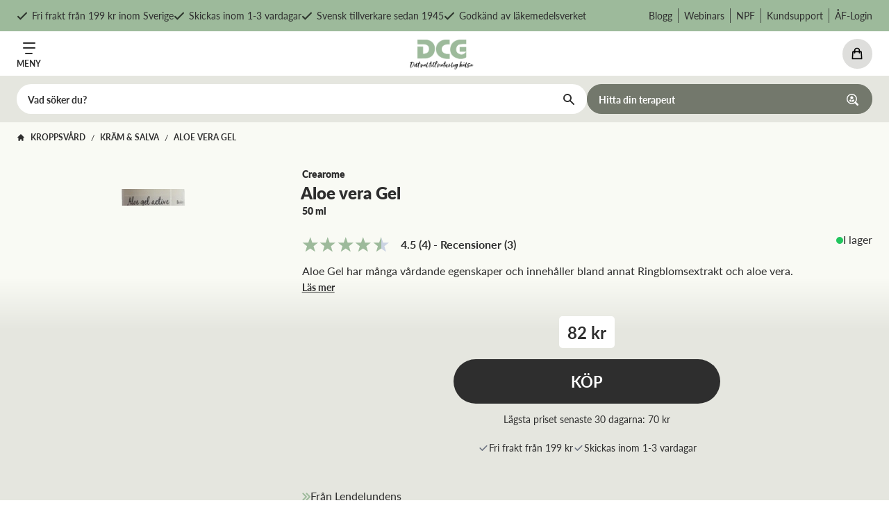

--- FILE ---
content_type: text/html; charset=utf-8
request_url: https://www.dcg.se/p/aloe-gel
body_size: 29263
content:
<!DOCTYPE html><html lang="sv"><head><meta charSet="utf-8"/><title>Aloe gel från Lendelundens, 50 ml | DCG – Ditt val till en naturlig hälsa!</title><meta name="description" content="Lendelundens Aloe gel - med aloe vera och ringblomma. Perfekt att ha tillhands både hemma och på resande fot. Köp på DCG.se - alltid fri frakt över 199 kr!"/><link rel="icon" href="/favicon-dcg.ico"/><meta name="viewport" content="width=device-width, initial-scale=1.0, maximum-scale=1.0, user-scalable=0"/><link rel="canonical" href="https://www.dcg.se/p/aloe-gel"/><meta name="ahrefs-site-verification" content="028b1d23a0a95453cc6bd1de14815a998dc58c27519624232f172f055f3f3e10"/><script>(function() {
              var aws = document.createElement('script');
              aws.type = 'text/javascript';
              if (typeof(aws.async) != "undefined") { aws.async = true; }
              aws.src = 'https://d1pna5l3xsntoj.cloudfront.net/scripts/company/awAddGift.js#411AA52C7343F27DFE8A983178A51C1B';
              var s = document.getElementsByTagName('script')[0];
              s.parentNode.insertBefore(aws, s);
            })();</script><script>
            window.profitMetrics = {
              pid: '1878680B442C5AF2',
              cookieStatisticsConsent: true,
              cookieMarketingConsent: true
            }
          </script><script src="https://cdn1.profitmetrics.io/1878680B442C5AF2/bundle.js"></script><script>
            //<![CDATA[
              window.lipscoreInit = function() {
                  lipscore.init({
                      apiKey: "bb1973248a44ad7726a3a143"
                  });
              };
              (function() {
                  var scr = document.createElement('script'); scr.async = 1;
                  scr.src = "//static.lipscore.com/assets/en/lipscore-v1.js";
                  document.getElementsByTagName('head')[0].appendChild(scr);
              })();
              //]]>
            </script><link rel="preconnect" href="https://dev.visualwebsiteoptimizer.com"/><script id="vwoCode">
            window._vwo_code || (function() {
              var account_id=740126,
              version=2.0,
              settings_tolerance=2000,
              hide_element='body',
              hide_element_style = 'opacity:0 !important;filter:alpha(opacity=0) !important;background:none !important',
              /* DO NOT EDIT BELOW THIS LINE */
              f=false,d=document,v=d.querySelector('#vwoCode'),cK='_vwo_'+account_id+'_settings',cc={};try{var c=JSON.parse(localStorage.getItem('_vwo_'+account_id+'_config'));cc=c&&typeof c==='object'?c:{}}catch(e){}var stT=cc.stT==='session'?window.sessionStorage:window.localStorage;code={use_existing_jquery:function(){return typeof use_existing_jquery!=='undefined'?use_existing_jquery:undefined},library_tolerance:function(){return typeof library_tolerance!=='undefined'?library_tolerance:undefined},settings_tolerance:function(){return cc.sT||settings_tolerance},hide_element_style:function(){return'{'+(cc.hES||hide_element_style)+'}'},hide_element:function(){return typeof cc.hE==='string'?cc.hE:hide_element},getVersion:function(){return version},finish:function(){if(!f){f=true;var e=d.getElementById('_vis_opt_path_hides');if(e)e.parentNode.removeChild(e)}},finished:function(){return f},load:function(e){var t=this.getSettings(),n=d.createElement('script'),i=this;if(t){n.textContent=t;d.getElementsByTagName('head')[0].appendChild(n);if(!window.VWO||VWO.caE){stT.removeItem(cK);i.load(e)}}else{n.fetchPriority='high';n.src=e;n.type='text/javascript';n.onerror=function(){_vwo_code.finish()};d.getElementsByTagName('head')[0].appendChild(n)}},getSettings:function(){try{var e=stT.getItem(cK);if(!e){return}e=JSON.parse(e);if(Date.now()>e.e){stT.removeItem(cK);return}return e.s}catch(e){return}},init:function(){if(d.URL.indexOf('__vwo_disable__')>-1)return;var e=this.settings_tolerance();window._vwo_settings_timer=setTimeout(function(){_vwo_code.finish();stT.removeItem(cK)},e);var t=d.currentScript,n=d.createElement('style'),i=this.hide_element(),r=t&&!t.async&&i?i+this.hide_element_style():'',o=d.getElementsByTagName('head')[0];n.setAttribute('id','_vis_opt_path_hides');v&&n.setAttribute('nonce',v.nonce);n.setAttribute('type','text/css');if(n.styleSheet)n.styleSheet.cssText=r;else n.appendChild(d.createTextNode(r));o.appendChild(n);this.load('https://dev.visualwebsiteoptimizer.com/j.php?a='+account_id+'&u='+encodeURIComponent(d.URL)+'&vn='+version)}};window._vwo_code=code;code.init();})();(function(){requestAnimationFrame(function e(){if(window._vwo_code){var i=e.hidingStyle=document.getElementById('_vis_opt_path_hides')||e.hidingStyle;if(!window._vwo_code.finished()&&!_vwo_code.libExecuted&&(!window.VWO||!VWO.dNR)){if(!document.getElementById('_vis_opt_path_hides')){document.getElementsByTagName('head')[0].appendChild(i)}requestAnimationFrame(e)}}})})();
            </script><meta property="og:image" content="https://dcgnordics.centracdn.net/client/dynamic/images/1108_2e2d3c70da-aloegelaktiv.jpg"/><meta property="og:title" content="Aloe vera Gel"/><meta property="og:description" content="Lendelundens Aloe gel - med aloe vera och ringblomma. Perfekt att ha tillhands både hemma och på resande fot. Köp på DCG.se - alltid fri frakt över 199 kr!"/><meta property="og:url" content="https://www.dcg.se/p/aloe-gel"/><meta property="og:type" content="product"/><meta property="product:price:amount" content="82"/><meta property="product:price:currency" content="SEK"/><meta property="product:original_price:amount" content="82"/><meta property="product:original_price:currency" content="SEK"/><meta property="product:rating" content="4.5"/><meta property="product:brand" content="Crearome"/><meta property="product:bullets" content="Från Lendelundens 
Med Aloe vera och Ringblomma"/><link rel="preload" as="image" href="https://dcgnordics.centracdn.net/client/dynamic/images/1108_2e2d3c70da-aloegelaktiv.jpg"/><meta name="next-head-count" content="27"/><link rel="stylesheet" data-href="https://fonts.googleapis.com/css2?family=Inter:wght@400;500;700;800&amp;display=optional"/><link rel="preconnect" href="https://use.typekit.net" crossorigin /><link rel="preload" href="/_next/static/css/fcf16113b735fd62.css" as="style"/><link rel="stylesheet" href="/_next/static/css/fcf16113b735fd62.css" data-n-g=""/><link rel="preload" href="/_next/static/css/7c25ef1d5cdc2eda.css" as="style"/><link rel="stylesheet" href="/_next/static/css/7c25ef1d5cdc2eda.css" data-n-p=""/><noscript data-n-css=""></noscript><script defer="" nomodule="" src="/_next/static/chunks/polyfills-c67a75d1b6f99dc8.js"></script><script src="/_next/static/chunks/webpack-0ca1392ca4dab441.js" defer=""></script><script src="/_next/static/chunks/framework-bb5c596eafb42b22.js" defer=""></script><script src="/_next/static/chunks/main-96670f5a6df30931.js" defer=""></script><script src="/_next/static/chunks/pages/_app-de231caf0f046e42.js" defer=""></script><script src="/_next/static/chunks/402-85097b9760875e58.js" defer=""></script><script src="/_next/static/chunks/511-5b0eb16806e858e8.js" defer=""></script><script src="/_next/static/chunks/147-73531106d77cb30e.js" defer=""></script><script src="/_next/static/chunks/542-a79208b64fb2cd1f.js" defer=""></script><script src="/_next/static/chunks/pages/p/%5Buri%5D-4c91203f144e49a5.js" defer=""></script><script src="/_next/static/nU7Tss_ec36AN-kqJ_PxB/_buildManifest.js" defer=""></script><script src="/_next/static/nU7Tss_ec36AN-kqJ_PxB/_ssgManifest.js" defer=""></script><style data-href="https://use.typekit.net/ivv7mkj.css">@import url("https://p.typekit.net/p.css?s=1&k=ivv7mkj&ht=tk&f=15700.15701.15702.15703.15704.15705.15706.15707.15708.15709.22707.22708.22709.22710.22711.22736.22741.22742&a=85637318&app=typekit&e=css");@font-face{font-family:"lato";src:url("https://use.typekit.net/af/50d55e/000000000000000000015235/27/l?primer=7cdcb44be4a7db8877ffa5c0007b8dd865b3bbc383831fe2ea177f62257a9191&fvd=n9&v=3") format("woff2"),url("https://use.typekit.net/af/50d55e/000000000000000000015235/27/d?primer=7cdcb44be4a7db8877ffa5c0007b8dd865b3bbc383831fe2ea177f62257a9191&fvd=n9&v=3") format("woff"),url("https://use.typekit.net/af/50d55e/000000000000000000015235/27/a?primer=7cdcb44be4a7db8877ffa5c0007b8dd865b3bbc383831fe2ea177f62257a9191&fvd=n9&v=3") format("opentype");font-display:auto;font-style:normal;font-weight:900;font-stretch:normal}@font-face{font-family:"lato";src:url("https://use.typekit.net/af/bdde80/00000000000000000001522d/27/l?primer=7cdcb44be4a7db8877ffa5c0007b8dd865b3bbc383831fe2ea177f62257a9191&fvd=i4&v=3") format("woff2"),url("https://use.typekit.net/af/bdde80/00000000000000000001522d/27/d?primer=7cdcb44be4a7db8877ffa5c0007b8dd865b3bbc383831fe2ea177f62257a9191&fvd=i4&v=3") format("woff"),url("https://use.typekit.net/af/bdde80/00000000000000000001522d/27/a?primer=7cdcb44be4a7db8877ffa5c0007b8dd865b3bbc383831fe2ea177f62257a9191&fvd=i4&v=3") format("opentype");font-display:auto;font-style:italic;font-weight:400;font-stretch:normal}@font-face{font-family:"lato";src:url("https://use.typekit.net/af/074e02/000000000000000000015227/27/l?primer=7cdcb44be4a7db8877ffa5c0007b8dd865b3bbc383831fe2ea177f62257a9191&fvd=n1&v=3") format("woff2"),url("https://use.typekit.net/af/074e02/000000000000000000015227/27/d?primer=7cdcb44be4a7db8877ffa5c0007b8dd865b3bbc383831fe2ea177f62257a9191&fvd=n1&v=3") format("woff"),url("https://use.typekit.net/af/074e02/000000000000000000015227/27/a?primer=7cdcb44be4a7db8877ffa5c0007b8dd865b3bbc383831fe2ea177f62257a9191&fvd=n1&v=3") format("opentype");font-display:auto;font-style:normal;font-weight:100;font-stretch:normal}@font-face{font-family:"lato";src:url("https://use.typekit.net/af/6c7e72/000000000000000000015232/27/l?primer=7cdcb44be4a7db8877ffa5c0007b8dd865b3bbc383831fe2ea177f62257a9191&fvd=i7&v=3") format("woff2"),url("https://use.typekit.net/af/6c7e72/000000000000000000015232/27/d?primer=7cdcb44be4a7db8877ffa5c0007b8dd865b3bbc383831fe2ea177f62257a9191&fvd=i7&v=3") format("woff"),url("https://use.typekit.net/af/6c7e72/000000000000000000015232/27/a?primer=7cdcb44be4a7db8877ffa5c0007b8dd865b3bbc383831fe2ea177f62257a9191&fvd=i7&v=3") format("opentype");font-display:auto;font-style:italic;font-weight:700;font-stretch:normal}@font-face{font-family:"lato";src:url("https://use.typekit.net/af/efba8b/000000000000000000015236/27/l?primer=7cdcb44be4a7db8877ffa5c0007b8dd865b3bbc383831fe2ea177f62257a9191&fvd=i9&v=3") format("woff2"),url("https://use.typekit.net/af/efba8b/000000000000000000015236/27/d?primer=7cdcb44be4a7db8877ffa5c0007b8dd865b3bbc383831fe2ea177f62257a9191&fvd=i9&v=3") format("woff"),url("https://use.typekit.net/af/efba8b/000000000000000000015236/27/a?primer=7cdcb44be4a7db8877ffa5c0007b8dd865b3bbc383831fe2ea177f62257a9191&fvd=i9&v=3") format("opentype");font-display:auto;font-style:italic;font-weight:900;font-stretch:normal}@font-face{font-family:"lato";src:url("https://use.typekit.net/af/220823/000000000000000000015231/27/l?primer=7cdcb44be4a7db8877ffa5c0007b8dd865b3bbc383831fe2ea177f62257a9191&fvd=n7&v=3") format("woff2"),url("https://use.typekit.net/af/220823/000000000000000000015231/27/d?primer=7cdcb44be4a7db8877ffa5c0007b8dd865b3bbc383831fe2ea177f62257a9191&fvd=n7&v=3") format("woff"),url("https://use.typekit.net/af/220823/000000000000000000015231/27/a?primer=7cdcb44be4a7db8877ffa5c0007b8dd865b3bbc383831fe2ea177f62257a9191&fvd=n7&v=3") format("opentype");font-display:auto;font-style:normal;font-weight:700;font-stretch:normal}@font-face{font-family:"lato";src:url("https://use.typekit.net/af/246f58/000000000000000000015228/27/l?primer=7cdcb44be4a7db8877ffa5c0007b8dd865b3bbc383831fe2ea177f62257a9191&fvd=i1&v=3") format("woff2"),url("https://use.typekit.net/af/246f58/000000000000000000015228/27/d?primer=7cdcb44be4a7db8877ffa5c0007b8dd865b3bbc383831fe2ea177f62257a9191&fvd=i1&v=3") format("woff"),url("https://use.typekit.net/af/246f58/000000000000000000015228/27/a?primer=7cdcb44be4a7db8877ffa5c0007b8dd865b3bbc383831fe2ea177f62257a9191&fvd=i1&v=3") format("opentype");font-display:auto;font-style:italic;font-weight:100;font-stretch:normal}@font-face{font-family:"lato";src:url("https://use.typekit.net/af/845de0/00000000000000000001522b/27/l?primer=7cdcb44be4a7db8877ffa5c0007b8dd865b3bbc383831fe2ea177f62257a9191&fvd=i3&v=3") format("woff2"),url("https://use.typekit.net/af/845de0/00000000000000000001522b/27/d?primer=7cdcb44be4a7db8877ffa5c0007b8dd865b3bbc383831fe2ea177f62257a9191&fvd=i3&v=3") format("woff"),url("https://use.typekit.net/af/845de0/00000000000000000001522b/27/a?primer=7cdcb44be4a7db8877ffa5c0007b8dd865b3bbc383831fe2ea177f62257a9191&fvd=i3&v=3") format("opentype");font-display:auto;font-style:italic;font-weight:300;font-stretch:normal}@font-face{font-family:"lato";src:url("https://use.typekit.net/af/180254/00000000000000000001522c/27/l?primer=7cdcb44be4a7db8877ffa5c0007b8dd865b3bbc383831fe2ea177f62257a9191&fvd=n4&v=3") format("woff2"),url("https://use.typekit.net/af/180254/00000000000000000001522c/27/d?primer=7cdcb44be4a7db8877ffa5c0007b8dd865b3bbc383831fe2ea177f62257a9191&fvd=n4&v=3") format("woff"),url("https://use.typekit.net/af/180254/00000000000000000001522c/27/a?primer=7cdcb44be4a7db8877ffa5c0007b8dd865b3bbc383831fe2ea177f62257a9191&fvd=n4&v=3") format("opentype");font-display:auto;font-style:normal;font-weight:400;font-stretch:normal}@font-face{font-family:"lato";src:url("https://use.typekit.net/af/a2df1e/00000000000000000001522a/27/l?primer=7cdcb44be4a7db8877ffa5c0007b8dd865b3bbc383831fe2ea177f62257a9191&fvd=n3&v=3") format("woff2"),url("https://use.typekit.net/af/a2df1e/00000000000000000001522a/27/d?primer=7cdcb44be4a7db8877ffa5c0007b8dd865b3bbc383831fe2ea177f62257a9191&fvd=n3&v=3") format("woff"),url("https://use.typekit.net/af/a2df1e/00000000000000000001522a/27/a?primer=7cdcb44be4a7db8877ffa5c0007b8dd865b3bbc383831fe2ea177f62257a9191&fvd=n3&v=3") format("opentype");font-display:auto;font-style:normal;font-weight:300;font-stretch:normal}@font-face{font-family:"lato";src:url("https://use.typekit.net/af/e6771e/000000000000000000015229/27/l?primer=7cdcb44be4a7db8877ffa5c0007b8dd865b3bbc383831fe2ea177f62257a9191&fvd=i2&v=3") format("woff2"),url("https://use.typekit.net/af/e6771e/000000000000000000015229/27/d?primer=7cdcb44be4a7db8877ffa5c0007b8dd865b3bbc383831fe2ea177f62257a9191&fvd=i2&v=3") format("woff"),url("https://use.typekit.net/af/e6771e/000000000000000000015229/27/a?primer=7cdcb44be4a7db8877ffa5c0007b8dd865b3bbc383831fe2ea177f62257a9191&fvd=i2&v=3") format("opentype");font-display:auto;font-style:italic;font-weight:200;font-stretch:normal}@font-face{font-family:"lato";src:url("https://use.typekit.net/af/a18530/00000000000000000001522e/27/l?primer=7cdcb44be4a7db8877ffa5c0007b8dd865b3bbc383831fe2ea177f62257a9191&fvd=n5&v=3") format("woff2"),url("https://use.typekit.net/af/a18530/00000000000000000001522e/27/d?primer=7cdcb44be4a7db8877ffa5c0007b8dd865b3bbc383831fe2ea177f62257a9191&fvd=n5&v=3") format("woff"),url("https://use.typekit.net/af/a18530/00000000000000000001522e/27/a?primer=7cdcb44be4a7db8877ffa5c0007b8dd865b3bbc383831fe2ea177f62257a9191&fvd=n5&v=3") format("opentype");font-display:auto;font-style:normal;font-weight:500;font-stretch:normal}@font-face{font-family:"lato";src:url("https://use.typekit.net/af/0df254/00000000000000000001522f/27/l?primer=7cdcb44be4a7db8877ffa5c0007b8dd865b3bbc383831fe2ea177f62257a9191&fvd=i5&v=3") format("woff2"),url("https://use.typekit.net/af/0df254/00000000000000000001522f/27/d?primer=7cdcb44be4a7db8877ffa5c0007b8dd865b3bbc383831fe2ea177f62257a9191&fvd=i5&v=3") format("woff"),url("https://use.typekit.net/af/0df254/00000000000000000001522f/27/a?primer=7cdcb44be4a7db8877ffa5c0007b8dd865b3bbc383831fe2ea177f62257a9191&fvd=i5&v=3") format("opentype");font-display:auto;font-style:italic;font-weight:500;font-stretch:normal}@font-face{font-family:"lato";src:url("https://use.typekit.net/af/28ba4b/000000000000000000015226/27/l?primer=7cdcb44be4a7db8877ffa5c0007b8dd865b3bbc383831fe2ea177f62257a9191&fvd=n6&v=3") format("woff2"),url("https://use.typekit.net/af/28ba4b/000000000000000000015226/27/d?primer=7cdcb44be4a7db8877ffa5c0007b8dd865b3bbc383831fe2ea177f62257a9191&fvd=n6&v=3") format("woff"),url("https://use.typekit.net/af/28ba4b/000000000000000000015226/27/a?primer=7cdcb44be4a7db8877ffa5c0007b8dd865b3bbc383831fe2ea177f62257a9191&fvd=n6&v=3") format("opentype");font-display:auto;font-style:normal;font-weight:600;font-stretch:normal}@font-face{font-family:"lato";src:url("https://use.typekit.net/af/dbedf7/000000000000000000015230/27/l?primer=7cdcb44be4a7db8877ffa5c0007b8dd865b3bbc383831fe2ea177f62257a9191&fvd=i6&v=3") format("woff2"),url("https://use.typekit.net/af/dbedf7/000000000000000000015230/27/d?primer=7cdcb44be4a7db8877ffa5c0007b8dd865b3bbc383831fe2ea177f62257a9191&fvd=i6&v=3") format("woff"),url("https://use.typekit.net/af/dbedf7/000000000000000000015230/27/a?primer=7cdcb44be4a7db8877ffa5c0007b8dd865b3bbc383831fe2ea177f62257a9191&fvd=i6&v=3") format("opentype");font-display:auto;font-style:italic;font-weight:600;font-stretch:normal}@font-face{font-family:"lato";src:url("https://use.typekit.net/af/6d5f34/000000000000000000015225/27/l?primer=7cdcb44be4a7db8877ffa5c0007b8dd865b3bbc383831fe2ea177f62257a9191&fvd=n2&v=3") format("woff2"),url("https://use.typekit.net/af/6d5f34/000000000000000000015225/27/d?primer=7cdcb44be4a7db8877ffa5c0007b8dd865b3bbc383831fe2ea177f62257a9191&fvd=n2&v=3") format("woff"),url("https://use.typekit.net/af/6d5f34/000000000000000000015225/27/a?primer=7cdcb44be4a7db8877ffa5c0007b8dd865b3bbc383831fe2ea177f62257a9191&fvd=n2&v=3") format("opentype");font-display:auto;font-style:normal;font-weight:200;font-stretch:normal}@font-face{font-family:"lato";src:url("https://use.typekit.net/af/af23d0/000000000000000000015233/27/l?primer=7cdcb44be4a7db8877ffa5c0007b8dd865b3bbc383831fe2ea177f62257a9191&fvd=n8&v=3") format("woff2"),url("https://use.typekit.net/af/af23d0/000000000000000000015233/27/d?primer=7cdcb44be4a7db8877ffa5c0007b8dd865b3bbc383831fe2ea177f62257a9191&fvd=n8&v=3") format("woff"),url("https://use.typekit.net/af/af23d0/000000000000000000015233/27/a?primer=7cdcb44be4a7db8877ffa5c0007b8dd865b3bbc383831fe2ea177f62257a9191&fvd=n8&v=3") format("opentype");font-display:auto;font-style:normal;font-weight:800;font-stretch:normal}@font-face{font-family:"lato";src:url("https://use.typekit.net/af/779720/000000000000000000015234/27/l?primer=7cdcb44be4a7db8877ffa5c0007b8dd865b3bbc383831fe2ea177f62257a9191&fvd=i8&v=3") format("woff2"),url("https://use.typekit.net/af/779720/000000000000000000015234/27/d?primer=7cdcb44be4a7db8877ffa5c0007b8dd865b3bbc383831fe2ea177f62257a9191&fvd=i8&v=3") format("woff"),url("https://use.typekit.net/af/779720/000000000000000000015234/27/a?primer=7cdcb44be4a7db8877ffa5c0007b8dd865b3bbc383831fe2ea177f62257a9191&fvd=i8&v=3") format("opentype");font-display:auto;font-style:italic;font-weight:800;font-stretch:normal}.tk-lato{font-family:"lato",sans-serif}</style><link rel="stylesheet" href="https://fonts.googleapis.com/css2?family=Inter:wght@400;500;700;800&display=optional"/></head><body><div id="__next" data-reactroot=""><section class="app-header-topbar top-0 z-[20] bg-pale-green py-[8px] text-sm sm:py-3 xl:sticky"><div class="container-component mx-auto px-4 md:px-6 xl:px-8 max-w-95rem"><div class="scrollbar-0 -mx-4 justify-between overflow-y-hidden overflow-x-scroll lg:flex lg:overflow-x-auto lg:px-4"><ul class="lg:flex-center hidden w-max gap-x-4 gap-y-2 lg:flex"><li class="flex items-center"><svg class="mr-[6px] h-4 opacity-70" aria-hidden="true" focusable="false" data-prefix="far" data-icon="check" role="img" xmlns="http://www.w3.org/2000/svg" viewBox="0 0 512 512"><path fill="black" d="M435.848 83.466L172.804 346.51l-96.652-96.652c-4.686-4.686-12.284-4.686-16.971 0l-28.284 28.284c-4.686 4.686-4.686 12.284 0 16.971l133.421 133.421c4.686 4.686 12.284 4.686 16.971 0l299.813-299.813c4.686-4.686 4.686-12.284 0-16.971l-28.284-28.284c-4.686-4.686-12.284-4.686-16.97 0z"></path></svg><p class="text-sm">Fri frakt från 199 kr inom Sverige</p></li><li class="flex items-center"><svg class="mr-[6px] h-4 opacity-70" aria-hidden="true" focusable="false" data-prefix="far" data-icon="check" role="img" xmlns="http://www.w3.org/2000/svg" viewBox="0 0 512 512"><path fill="black" d="M435.848 83.466L172.804 346.51l-96.652-96.652c-4.686-4.686-12.284-4.686-16.971 0l-28.284 28.284c-4.686 4.686-4.686 12.284 0 16.971l133.421 133.421c4.686 4.686 12.284 4.686 16.971 0l299.813-299.813c4.686-4.686 4.686-12.284 0-16.971l-28.284-28.284c-4.686-4.686-12.284-4.686-16.97 0z"></path></svg><p class="text-sm">Skickas inom 1-3 vardagar</p></li><li class="flex items-center"><svg class="mr-[6px] h-4 opacity-70" aria-hidden="true" focusable="false" data-prefix="far" data-icon="check" role="img" xmlns="http://www.w3.org/2000/svg" viewBox="0 0 512 512"><path fill="black" d="M435.848 83.466L172.804 346.51l-96.652-96.652c-4.686-4.686-12.284-4.686-16.971 0l-28.284 28.284c-4.686 4.686-4.686 12.284 0 16.971l133.421 133.421c4.686 4.686 12.284 4.686 16.971 0l299.813-299.813c4.686-4.686 4.686-12.284 0-16.971l-28.284-28.284c-4.686-4.686-12.284-4.686-16.97 0z"></path></svg><p class="text-sm">Svensk tillverkare sedan 1945</p></li><li class="flex items-center"><svg class="mr-[6px] h-4 opacity-70" aria-hidden="true" focusable="false" data-prefix="far" data-icon="check" role="img" xmlns="http://www.w3.org/2000/svg" viewBox="0 0 512 512"><path fill="black" d="M435.848 83.466L172.804 346.51l-96.652-96.652c-4.686-4.686-12.284-4.686-16.971 0l-28.284 28.284c-4.686 4.686-4.686 12.284 0 16.971l133.421 133.421c4.686 4.686 12.284 4.686 16.971 0l299.813-299.813c4.686-4.686 4.686-12.284 0-16.971l-28.284-28.284c-4.686-4.686-12.284-4.686-16.97 0z"></path></svg><p class="text-sm">Godkänd av läkemedelsverket</p></li></ul><div class="block lg:hidden"></div><ul class="hidden flex-wrap divide-x-[1px] divide-[#2e2e2e] divide-opacity-80 lg:flex"><li class="flex items-center px-2 last:pr-0"><a target="" class="text-sm" href="/blogg">Blogg</a></li><li class="flex items-center px-2 last:pr-0"><a target="" class="text-sm" href="/webinar">Webinars</a></li><li class="flex items-center px-2 last:pr-0"><a target="" class="text-sm" href="https://www.dcg.se/npf">NPF</a></li><li class="flex items-center px-2 last:pr-0"><a target="" class="text-sm" href="/kontakta-oss">Kundsupport</a></li><li class="flex items-center px-2 last:pr-0"><a target="" class="text-sm" href="https://af.dcg.se">ÅF-Login</a></li></ul></div></div></section><header class="app-header sticky top-0 z-[20] xl:top-[45px]"><div class="bg-white lg:relative"><section class=""><div class="container-component mx-auto px-4 md:px-6 xl:px-8 max-w-95rem"><div class="flex items-center justify-between py-2 xs:gap-8 xl:justify-start xl:py-5    "><div class="xl:hidden"><button class="button-component flex outline-none hover-opacity -mb-[7px]" type="button"><div class="flex items-center justify-center arrow-hover transition-all duration-300 p-2 -m-2 rounded-full"><span class="w-max flex flex-col items-center space-y-[5px]"><svg class="" width="18" height="17"><g data-name="Group 439" fill="none" stroke="#2e2e2e" stroke-linecap="round" stroke-linejoin="round" stroke-width="2"><path d="M1 8h16M4 16h8.985"></path><path data-name="Menu" d="M1 1h16"></path></g></svg><p class="text-xs font-bold uppercase">Meny</p></span></div></button></div><div class="mb-[-3px] w-auto max-w-[5.7rem] flex-none xl:max-w-[9rem]"><a target="" class="flex" href="/"><span style="box-sizing:border-box;display:inline-block;overflow:hidden;width:initial;height:initial;background:none;opacity:1;border:0;margin:0;padding:0;position:relative;max-width:100%"><span style="box-sizing:border-box;display:block;width:initial;height:initial;background:none;opacity:1;border:0;margin:0;padding:0;max-width:100%"><img style="display:block;max-width:100%;width:initial;height:initial;background:none;opacity:1;border:0;margin:0;padding:0" alt="" aria-hidden="true" src="data:image/svg+xml,%3csvg%20xmlns=%27http://www.w3.org/2000/svg%27%20version=%271.1%27%20width=%27160%27%20height=%2790%27/%3e"/></span><img alt="" src="[data-uri]" decoding="async" data-nimg="intrinsic" class="image-component default-transition object-contain" style="position:absolute;top:0;left:0;bottom:0;right:0;box-sizing:border-box;padding:0;border:none;margin:auto;display:block;width:0;height:0;min-width:100%;max-width:100%;min-height:100%;max-height:100%"/><noscript><img alt="" srcSet="/_next/image?url=%2Flogos%2Fdcg-logo.png&amp;w=256&amp;q=75 1x, /_next/image?url=%2Flogos%2Fdcg-logo.png&amp;w=384&amp;q=75 2x" src="/_next/image?url=%2Flogos%2Fdcg-logo.png&amp;w=384&amp;q=75" decoding="async" data-nimg="intrinsic" style="position:absolute;top:0;left:0;bottom:0;right:0;box-sizing:border-box;padding:0;border:none;margin:auto;display:block;width:0;height:0;min-width:100%;max-width:100%;min-height:100%;max-height:100%" class="image-component default-transition object-contain" loading="lazy"/></noscript></span></a></div><div class="mb-[-3px] flex flex-col lg:mb-0 xl:w-full"><div class="flex w-full items-center justify-end lg:justify-between xl:mb-4"><div class="hidden gap-4 xl:flex"><form><div class="relative"><svg xmlns="http://www.w3.org/2000/svg" viewBox="0 0 20 20" fill="currentColor" aria-hidden="true" class="absolute right-3 top-1/2 h-5 w-5 -translate-y-1/2 text-black"><path fill-rule="evenodd" d="M8 4a4 4 0 100 8 4 4 0 000-8zM2 8a6 6 0 1110.89 3.476l4.817 4.817a1 1 0 01-1.414 1.414l-4.816-4.816A6 6 0 012 8z" clip-rule="evenodd"></path></svg><input class="h-[2.7rem] rounded-[2.7rem] bg-light-gray pl-4 pr-12 text-sm font-bold placeholder:text-black focus:outline-none focus:ring-2 focus:ring-greenish-grey lg:min-w-[25rem] xl:min-w-[40rem]" placeholder="Vad söker du?" id="search-input-mobile"/></div></form><a target="" class="button-component flex " href="/hitta-terapeut"><div class="h-[2.7rem] flex items-center justify-center arrow-hover transition-all duration-300 px-[1.25rem] pt-[0.875rem] pb-[0.812rem] border text-sm text-center font-bold cursor-pointer bg-medium-gray border-medium-gray text-white lg:hover:bg-dark-green lg:hover:border-dark-green rounded-full"><span class="flex w-full items-center justify-between ">Hitta din terapeut<svg class="ml-4" width="17" height="17"><g data-name="Group 317"><path data-name="Path 1065" d="m16.636 14.625-2.883-2.89a.17.17 0 0 1 0-.22 7.448 7.448 0 1 0-2.208 2.208.185.185 0 0 1 .227 0l2.883 2.883a1.42 1.42 0 0 0 2.009 0 1.42 1.42 0 0 0-.028-1.981zM7.477 13.5A6.028 6.028 0 1 1 13.5 7.468 6.028 6.028 0 0 1 7.477 13.5z" style="fill:white" transform="translate(-.052 -.022)"></path><path data-name="Path 1066" d="M6.8 11.37a4.068 4.068 0 0 0-1.74 2.187 6.347 6.347 0 0 0 3.507 1.455v-2.059z" transform="translate(-1.504 -3.313)" style="fill:white"></path><path data-name="Path 1067" d="M12.768 11.35 11 12.947v2.045a6.567 6.567 0 0 0 3.507-1.512 4.075 4.075 0 0 0-1.739-2.13z" transform="translate(-3.227 -3.307)" style="fill:white"></path><path data-name="Path 1068" d="M9.638 9.26a2.13 2.13 0 1 0-1.512-.625 2.13 2.13 0 0 0 1.512.625z" transform="translate(-2.213 -1.466)" style="fill:white"></path></g></svg></span></div></a></div><div class="flex justify-end gap-3 xs:gap-4 sm:gap-5 xl:w-min"></div></div><section class="app-header-desktop-nav hidden xl:block"><ul class="flex gap-x-4 xl:gap-x-5 xxl:gap-x-8"><li class="float-left flex items-center gap-x-2"><button class="-mx-4 h-full px-4" type="button"><a target="" class="flex items-center gap-x-2 font-bold" href="/c/kosttillskott"><div class="flex w-max"><span style="box-sizing:border-box;display:inline-block;overflow:hidden;width:initial;height:initial;background:none;opacity:1;border:0;margin:0;padding:0;position:relative;max-width:100%"><span style="box-sizing:border-box;display:block;width:initial;height:initial;background:none;opacity:1;border:0;margin:0;padding:0;max-width:100%"><img style="display:block;max-width:100%;width:initial;height:initial;background:none;opacity:1;border:0;margin:0;padding:0" alt="" aria-hidden="true" src="data:image/svg+xml,%3csvg%20xmlns=%27http://www.w3.org/2000/svg%27%20version=%271.1%27%20width=%2716%27%20height=%2716%27/%3e"/></span><img src="[data-uri]" decoding="async" data-nimg="intrinsic" style="position:absolute;top:0;left:0;bottom:0;right:0;box-sizing:border-box;padding:0;border:none;margin:auto;display:block;width:0;height:0;min-width:100%;max-width:100%;min-height:100%;max-height:100%"/><noscript><img srcSet="https://dcgcms.kinsta.cloud/wp-content/uploads/2022/10/icon-kosttillskott.svg 1x, https://dcgcms.kinsta.cloud/wp-content/uploads/2022/10/icon-kosttillskott.svg 2x" src="https://dcgcms.kinsta.cloud/wp-content/uploads/2022/10/icon-kosttillskott.svg" decoding="async" data-nimg="intrinsic" style="position:absolute;top:0;left:0;bottom:0;right:0;box-sizing:border-box;padding:0;border:none;margin:auto;display:block;width:0;height:0;min-width:100%;max-width:100%;min-height:100%;max-height:100%" loading="lazy"/></noscript></span></div><span class="flex-none">Kosttillskott</span><div><svg xmlns="http://www.w3.org/2000/svg" viewBox="0 0 20 20" fill="currentColor" aria-hidden="true" class="mt-1 h-4 w-4"><path fill-rule="evenodd" d="M5.293 7.293a1 1 0 011.414 0L10 10.586l3.293-3.293a1 1 0 111.414 1.414l-4 4a1 1 0 01-1.414 0l-4-4a1 1 0 010-1.414z" clip-rule="evenodd"></path></svg></div></a><div class="absolute left-0 min-h-[30rem] w-full pt-[20px] hidden"><div class="mx-auto flex max-w-110rem xxxl:px-8"><div class="w-full bg-white shadow-2xl"><div class="flex gap-x-12 p-8 xxl:gap-x-20 xxl:p-10 "><div class="w-1/6x relative z-10 text-left" role="none"><a target="" class="z-10 mb-3 flex items-center text-lg font-bold" href="/c/kosttillskott/vitaminer">Vitaminer</a><div class="flex max-h-[27rem] flex-col flex-wrap gap-x-12 gap-y-3 xxl:gap-x-20"><a target="" class="z-10 flex items-center text-base" href="/c/kosttillskott/vitaminer/a-vitamin">A-Vitamin</a><a target="" class="z-10 flex items-center text-base" href="/c/kosttillskott/vitaminer/b-vitamin">B-Vitamin</a><a target="" class="z-10 flex items-center text-base" href="/c/kosttillskott/vitaminer/c-vitamin">C-Vitamin</a><a target="" class="z-10 flex items-center text-base" href="/c/kosttillskott/vitaminer/d-vitamin">D-Vitamin</a><a target="" class="z-10 flex items-center text-base" href="/c/kosttillskott/vitaminer/e-vitamin">E-Vitamin</a><a target="" class="z-10 flex items-center text-base" href="/c/kosttillskott/vitaminer/k-vitamin">K-Vitamin</a><a target="" class="z-10 flex items-center text-base" href="/c/kosttillskott/multivitamin-multimineral">Multivitamin</a></div></div><div class="w-1/6x relative z-10 text-left" role="none"><a target="" class="z-10 mb-3 flex items-center text-lg font-bold" href="/c/kosttillskott/mineraler">Mineraler</a><div class="flex max-h-[27rem] flex-col flex-wrap gap-x-12 gap-y-3 xxl:gap-x-20"><a target="" class="z-10 flex items-center text-base" href="/c/kosttillskott/mineraler/jod">Jod</a><a target="" class="z-10 flex items-center text-base" href="/c/kosttillskott/mineraler/jarn">Järn</a><a target="" class="z-10 flex items-center text-base" href="/c/kosttillskott/mineraler/kalcium">Kalcium</a><a target="" class="z-10 flex items-center text-base" href="/c/kosttillskott/mineraler/kalium">Kalium</a><a target="" class="z-10 flex items-center text-base" href="/c/kosttillskott/mineraler/kisel">Kisel</a><a target="" class="z-10 flex items-center text-base" href="/c/kosttillskott/mineraler/koppar">Koppar</a><a target="" class="z-10 flex items-center text-base" href="/c/kosttillskott/mineraler/krom">Krom</a><a target="" class="z-10 flex items-center text-base" href="/c/kosttillskott/mineraler/magnesium">Magnesium</a><a target="" class="z-10 flex items-center text-base" href="/c/kosttillskott/mineraler/mangan">Mangan</a><a target="" class="z-10 flex items-center text-base" href="/c/kosttillskott/mineraler/selen">Selen</a><a target="" class="z-10 flex items-center text-base" href="/c/kosttillskott/mineraler/zink">Zink</a><a target="" class="z-10 flex items-center text-base" href="/c/kosttillskott/multivitamin-multimineral">Multimineral</a></div></div><div class="w-1/6x relative z-10 text-left" role="none"><a target="" class="z-10 mb-3 flex items-center text-lg font-bold" href="/c/kosttillskott/vaxtbaserat">Växtbaserat</a><div class="flex max-h-[27rem] flex-col flex-wrap gap-x-12 gap-y-3 xxl:gap-x-20"><a target="" class="z-10 flex items-center text-base" href="/c/kosttillskott/gurkmeja">Gurkmeja</a><a target="" class="z-10 flex items-center text-base" href="/c/kosttillskott/propolis">Propolis</a><a target="" class="z-10 flex items-center text-base" href="/c/kosttillskott/wild-yam">Wild Yam</a><a target="" class="z-10 flex items-center text-base" href="/c/kosttillskott/kosttillskott-ovrigt/orter-vaxter">Örter</a></div></div><div class="w-1/6x relative z-10 text-left" role="none"><a target="" class="z-10 mb-3 flex items-center text-lg font-bold" href="/c/kosttillskott/kosttillskott-ovrigt">Kosttillskott</a><div class="flex max-h-[27rem] flex-col flex-wrap gap-x-12 gap-y-3 xxl:gap-x-20"><a target="" class="z-10 flex items-center text-base" href="/c/kosttillskott/kosttillskott-barn">För barn</a><a target="" class="z-10 flex items-center text-base" href="/c/kosttillskott/kosttillskott-kvinnor">För kvinnor</a><a target="" class="z-10 flex items-center text-base" href="/c/kosttillskott/kosttillskott-man">För män</a><a target="" class="z-10 flex items-center text-base" href="/c/kosttillskott/adaptogener">Adaptogener</a><a target="" class="z-10 flex items-center text-base" href="/c/kosttillskott/kosttillskott-ovrigt/antioxidanter">Antioxidanter</a><a target="" class="z-10 flex items-center text-base" href="/c/kosttillskott/kosttillskott-ovrigt/cellenergi">Cellenergi</a><a target="" class="z-10 flex items-center text-base" href="/c/kosttillskott/kosttillskott-ovrigt/enzymer">Enzymer</a><a target="" class="z-10 flex items-center text-base" href="/c/kosttillskott/kosttillskott-ovrigt/kollagen">Kollagen</a><a target="" class="z-10 flex items-center text-base" href="/c/kosttillskott/kosttillskott-ovrigt/nadh">NADH</a><a target="" class="z-10 flex items-center text-base" href="/c/kosttillskott/kosttillskott-ovrigt/omega-3">Omega-3</a><a target="" class="z-10 flex items-center text-base" href="/c/kosttillskott/probiotika-prebiotika">Pro-/Prebiotika</a><a target="" class="z-10 flex items-center text-base" href="/c/kosttillskott/kosttillskott-ovrigt/syra-basbalans">Syra-basbalans</a></div></div><div class="w-1/6x relative z-10 text-left" role="none"><a target="" class="z-10 mb-3 flex items-center text-lg font-bold" href="/c/kosttillskott/traning">Träning</a><div class="flex max-h-[27rem] flex-col flex-wrap gap-x-12 gap-y-3 xxl:gap-x-20"><a target="" class="z-10 flex items-center text-base" href="/c/kosttillskott/traning/aminosyror">Aminosyror</a><a target="" class="z-10 flex items-center text-base" href="/c/kosttillskott/traning/fettforbranning">Fettförbränning</a><a target="" class="z-10 flex items-center text-base" href="/c/kosttillskott/traning/maltidsersattning">Måltidsersättning</a><a target="" class="z-10 flex items-center text-base" href="/c/kosttillskott/traning/prestation">Prestation</a><a target="" class="z-10 flex items-center text-base" href="/c/kosttillskott/traning/proteinpulver">Proteinpulver</a><a target="" class="z-10 flex items-center text-base" href="/c/kosttillskott/traning/sportskador">Sportskador</a><a target="" class="z-10 flex items-center text-base" href="/c/kosttillskott/traning/traningstillbehor">Träningstillbehör</a><a target="" class="z-10 flex items-center text-base" href="/c/kosttillskott/traning/viktkontroll">Viktkontroll</a><a target="" class="z-10 flex items-center text-base" href="/c/kosttillskott/traning/vatskeersattning">Vätskeersättning</a></div></div><div class="w-1/6x relative z-10 text-left" role="none"><a target="" class="z-10 mb-3 flex items-center text-lg font-bold" href="/c/renidrott">Certifierade kosttillskott</a><div class="flex max-h-[27rem] flex-col flex-wrap gap-x-12 gap-y-3 xxl:gap-x-20"><a target="" class="z-10 flex items-center text-base" href="/c/renidrott/elektrolyter">Elektrolyter</a><a target="" class="z-10 flex items-center text-base" href="/c/renidrott/energi">Energi</a><a target="" class="z-10 flex items-center text-base" href="/c/renidrott/prestationshojare">Prestationshöjare</a><a target="" class="z-10 flex items-center text-base" href="/c/renidrott/protein">Protein</a><a target="" class="z-10 flex items-center text-base" href="/c/renidrott/aterhamtning">Återhämtning</a></div></div><div class="ml-auto flex w-2/6"><div class="relative block w-full"><a target="" class="no-hover-underline" href="https://www.dcg.se/c/kosttillskott/traning"><span style="box-sizing:border-box;display:block;overflow:hidden;width:initial;height:initial;background:none;opacity:1;border:0;margin:0;padding:0;position:absolute;top:0;left:0;bottom:0;right:0"><img src="[data-uri]" decoding="async" data-nimg="fill" class="rounded object-cover" style="position:absolute;top:0;left:0;bottom:0;right:0;box-sizing:border-box;padding:0;border:none;margin:auto;display:block;width:0;height:0;min-width:100%;max-width:100%;min-height:100%;max-height:100%"/><noscript><img sizes="33vw" srcSet="/_next/image?url=https%3A%2F%2Fdcgcms.kinsta.cloud%2Fwp-content%2Fuploads%2F2024%2F07%2Fkosttillskott2-meny-banner-950768.jpg&amp;w=256&amp;q=75 256w, /_next/image?url=https%3A%2F%2Fdcgcms.kinsta.cloud%2Fwp-content%2Fuploads%2F2024%2F07%2Fkosttillskott2-meny-banner-950768.jpg&amp;w=384&amp;q=75 384w, /_next/image?url=https%3A%2F%2Fdcgcms.kinsta.cloud%2Fwp-content%2Fuploads%2F2024%2F07%2Fkosttillskott2-meny-banner-950768.jpg&amp;w=640&amp;q=75 640w, /_next/image?url=https%3A%2F%2Fdcgcms.kinsta.cloud%2Fwp-content%2Fuploads%2F2024%2F07%2Fkosttillskott2-meny-banner-950768.jpg&amp;w=750&amp;q=75 750w, /_next/image?url=https%3A%2F%2Fdcgcms.kinsta.cloud%2Fwp-content%2Fuploads%2F2024%2F07%2Fkosttillskott2-meny-banner-950768.jpg&amp;w=828&amp;q=75 828w, /_next/image?url=https%3A%2F%2Fdcgcms.kinsta.cloud%2Fwp-content%2Fuploads%2F2024%2F07%2Fkosttillskott2-meny-banner-950768.jpg&amp;w=1080&amp;q=75 1080w, /_next/image?url=https%3A%2F%2Fdcgcms.kinsta.cloud%2Fwp-content%2Fuploads%2F2024%2F07%2Fkosttillskott2-meny-banner-950768.jpg&amp;w=1200&amp;q=75 1200w, /_next/image?url=https%3A%2F%2Fdcgcms.kinsta.cloud%2Fwp-content%2Fuploads%2F2024%2F07%2Fkosttillskott2-meny-banner-950768.jpg&amp;w=1920&amp;q=75 1920w, /_next/image?url=https%3A%2F%2Fdcgcms.kinsta.cloud%2Fwp-content%2Fuploads%2F2024%2F07%2Fkosttillskott2-meny-banner-950768.jpg&amp;w=2048&amp;q=75 2048w, /_next/image?url=https%3A%2F%2Fdcgcms.kinsta.cloud%2Fwp-content%2Fuploads%2F2024%2F07%2Fkosttillskott2-meny-banner-950768.jpg&amp;w=3840&amp;q=75 3840w" src="/_next/image?url=https%3A%2F%2Fdcgcms.kinsta.cloud%2Fwp-content%2Fuploads%2F2024%2F07%2Fkosttillskott2-meny-banner-950768.jpg&amp;w=3840&amp;q=75" decoding="async" data-nimg="fill" style="position:absolute;top:0;left:0;bottom:0;right:0;box-sizing:border-box;padding:0;border:none;margin:auto;display:block;width:0;height:0;min-width:100%;max-width:100%;min-height:100%;max-height:100%" class="rounded object-cover" loading="lazy"/></noscript></span><div class="absolute left-0 top-0 flex h-full w-full flex-col justify-end p-5 sm:p-14 xl:items-start"><div class="z-10 mb-2 block text-left"><p class=" text-xl  font-bold uppercase xl:text-2xl">KOSTTILLSKOTT</p><h2 class=" text-3xl font-black uppercase xl:text-3xl">FÖR TRÄNING</h2></div><div class="cursor-pointer rounded-full border border-black bg-black px-[1.25rem] pb-[0.812rem] pt-[0.875rem] text-center text-sm font-bold uppercase text-white transition-all duration-300 lg:hover:border-white lg:hover:bg-white lg:hover:text-black xl:min-w-[15rem]">Shoppa här</div></div></a></div></div></div></div></div></div></button></li><li class="float-left flex items-center gap-x-2"><button class="-mx-4 h-full px-4" type="button"><a target="" class="flex items-center gap-x-2 font-bold" href="/c/superfood"><div class="flex w-max"><span style="box-sizing:border-box;display:inline-block;overflow:hidden;width:initial;height:initial;background:none;opacity:1;border:0;margin:0;padding:0;position:relative;max-width:100%"><span style="box-sizing:border-box;display:block;width:initial;height:initial;background:none;opacity:1;border:0;margin:0;padding:0;max-width:100%"><img style="display:block;max-width:100%;width:initial;height:initial;background:none;opacity:1;border:0;margin:0;padding:0" alt="" aria-hidden="true" src="data:image/svg+xml,%3csvg%20xmlns=%27http://www.w3.org/2000/svg%27%20version=%271.1%27%20width=%2716%27%20height=%2716%27/%3e"/></span><img src="[data-uri]" decoding="async" data-nimg="intrinsic" style="position:absolute;top:0;left:0;bottom:0;right:0;box-sizing:border-box;padding:0;border:none;margin:auto;display:block;width:0;height:0;min-width:100%;max-width:100%;min-height:100%;max-height:100%"/><noscript><img srcSet="https://dcgcms.kinsta.cloud/wp-content/uploads/2022/10/icon-superfood.svg 1x, https://dcgcms.kinsta.cloud/wp-content/uploads/2022/10/icon-superfood.svg 2x" src="https://dcgcms.kinsta.cloud/wp-content/uploads/2022/10/icon-superfood.svg" decoding="async" data-nimg="intrinsic" style="position:absolute;top:0;left:0;bottom:0;right:0;box-sizing:border-box;padding:0;border:none;margin:auto;display:block;width:0;height:0;min-width:100%;max-width:100%;min-height:100%;max-height:100%" loading="lazy"/></noscript></span></div><span class="flex-none">Superfood</span><div><svg xmlns="http://www.w3.org/2000/svg" viewBox="0 0 20 20" fill="currentColor" aria-hidden="true" class="mt-1 h-4 w-4"><path fill-rule="evenodd" d="M5.293 7.293a1 1 0 011.414 0L10 10.586l3.293-3.293a1 1 0 111.414 1.414l-4 4a1 1 0 01-1.414 0l-4-4a1 1 0 010-1.414z" clip-rule="evenodd"></path></svg></div></a><div class="absolute left-0 min-h-[30rem] w-full pt-[20px] hidden"><div class="mx-auto flex max-w-110rem xxxl:px-8"><div class="w-full bg-white shadow-2xl"><div class="flex gap-x-12 p-8 xxl:gap-x-20 xxl:p-10 "><div class="w-1/6x relative z-10 text-left" role="none"><a target="" class="z-10 mb-3 flex items-center text-lg font-bold" href="/c/superfood">Superfood</a><div class="flex max-h-[27rem] flex-col flex-wrap gap-x-12 gap-y-3 xxl:gap-x-20"><a target="" class="z-10 flex items-center text-base" href="/c/kosttillskott/kosttillskott-ovrigt/ashwaghandha">Ashwagandha</a><a target="" class="z-10 flex items-center text-base" href="/c/superfood/broccoli">Broccoli</a><a target="" class="z-10 flex items-center text-base" href="/c/superfood/chlorella-pyrenoidosa">Chlorella pyrenoidosa</a><a target="" class="z-10 flex items-center text-base" href="/c/superfood/choklad">Choklad</a><a target="" class="z-10 flex items-center text-base" href="/c/superfood/kostfiber">Fibrer</a><a target="" class="z-10 flex items-center text-base" href="/c/kosttillskott/gurkmeja">Gurkmeja</a><a target="" class="z-10 flex items-center text-base" href="/c/superfood/honung">Honung</a><a target="" class="z-10 flex items-center text-base" href="/c/superfood/ingefara">Ingefära</a><a target="" class="z-10 flex items-center text-base" href="/c/superfood/juicer">Juice</a><a target="" class="z-10 flex items-center text-base" href="/c/superfood/kaffe">Kaffe</a><a target="" class="z-10 flex items-center text-base" href="/c/superfood/medicinsk-svamp">Medicinsk svamp</a><a target="" class="z-10 flex items-center text-base" href="/c/superfood/notter-snacks">Nötter &amp; Snacks</a><a target="" class="z-10 flex items-center text-base" href="/c/superfood/rodbeta">Rödbeta</a><a target="" class="z-10 flex items-center text-base" href="/c/superfood/salt">Salt</a><a target="" class="z-10 flex items-center text-base" href="/c/superfood/nassla">Nässla</a><a target="" class="z-10 flex items-center text-base" href="/c/superfood/teer-te">Teer</a><a target="" class="z-10 flex items-center text-base" href="/c/superfood/tranbar">Tranbär</a><a target="" class="z-10 flex items-center text-base" href="/c/superfood/vitlok">Vitlök</a></div></div><div class="ml-auto flex w-2/6"><div class="relative block w-full"><a target="" class="no-hover-underline" href="https://www.dcg.se/c/superfood/chlorella-pyrenoidosa"><span style="box-sizing:border-box;display:block;overflow:hidden;width:initial;height:initial;background:none;opacity:1;border:0;margin:0;padding:0;position:absolute;top:0;left:0;bottom:0;right:0"><img src="[data-uri]" decoding="async" data-nimg="fill" class="rounded object-cover" style="position:absolute;top:0;left:0;bottom:0;right:0;box-sizing:border-box;padding:0;border:none;margin:auto;display:block;width:0;height:0;min-width:100%;max-width:100%;min-height:100%;max-height:100%"/><noscript><img sizes="33vw" srcSet="/_next/image?url=https%3A%2F%2Fdcgcms.kinsta.cloud%2Fwp-content%2Fuploads%2F2024%2F07%2Fsuperfood2-meny-banner-950768.jpg&amp;w=256&amp;q=75 256w, /_next/image?url=https%3A%2F%2Fdcgcms.kinsta.cloud%2Fwp-content%2Fuploads%2F2024%2F07%2Fsuperfood2-meny-banner-950768.jpg&amp;w=384&amp;q=75 384w, /_next/image?url=https%3A%2F%2Fdcgcms.kinsta.cloud%2Fwp-content%2Fuploads%2F2024%2F07%2Fsuperfood2-meny-banner-950768.jpg&amp;w=640&amp;q=75 640w, /_next/image?url=https%3A%2F%2Fdcgcms.kinsta.cloud%2Fwp-content%2Fuploads%2F2024%2F07%2Fsuperfood2-meny-banner-950768.jpg&amp;w=750&amp;q=75 750w, /_next/image?url=https%3A%2F%2Fdcgcms.kinsta.cloud%2Fwp-content%2Fuploads%2F2024%2F07%2Fsuperfood2-meny-banner-950768.jpg&amp;w=828&amp;q=75 828w, /_next/image?url=https%3A%2F%2Fdcgcms.kinsta.cloud%2Fwp-content%2Fuploads%2F2024%2F07%2Fsuperfood2-meny-banner-950768.jpg&amp;w=1080&amp;q=75 1080w, /_next/image?url=https%3A%2F%2Fdcgcms.kinsta.cloud%2Fwp-content%2Fuploads%2F2024%2F07%2Fsuperfood2-meny-banner-950768.jpg&amp;w=1200&amp;q=75 1200w, /_next/image?url=https%3A%2F%2Fdcgcms.kinsta.cloud%2Fwp-content%2Fuploads%2F2024%2F07%2Fsuperfood2-meny-banner-950768.jpg&amp;w=1920&amp;q=75 1920w, /_next/image?url=https%3A%2F%2Fdcgcms.kinsta.cloud%2Fwp-content%2Fuploads%2F2024%2F07%2Fsuperfood2-meny-banner-950768.jpg&amp;w=2048&amp;q=75 2048w, /_next/image?url=https%3A%2F%2Fdcgcms.kinsta.cloud%2Fwp-content%2Fuploads%2F2024%2F07%2Fsuperfood2-meny-banner-950768.jpg&amp;w=3840&amp;q=75 3840w" src="/_next/image?url=https%3A%2F%2Fdcgcms.kinsta.cloud%2Fwp-content%2Fuploads%2F2024%2F07%2Fsuperfood2-meny-banner-950768.jpg&amp;w=3840&amp;q=75" decoding="async" data-nimg="fill" style="position:absolute;top:0;left:0;bottom:0;right:0;box-sizing:border-box;padding:0;border:none;margin:auto;display:block;width:0;height:0;min-width:100%;max-width:100%;min-height:100%;max-height:100%" class="rounded object-cover" loading="lazy"/></noscript></span><div class="absolute left-0 top-0 flex h-full w-full flex-col justify-end p-5 sm:p-14 xl:items-start"><div class="z-10 mb-2 block text-left"><p class=" text-xl  font-bold uppercase xl:text-2xl">NÄRINGSRIKT</p><h2 class=" text-3xl font-black uppercase xl:text-3xl">SUPERFOOD</h2></div><div class="cursor-pointer rounded-full border border-black bg-black px-[1.25rem] pb-[0.812rem] pt-[0.875rem] text-center text-sm font-bold uppercase text-white transition-all duration-300 lg:hover:border-white lg:hover:bg-white lg:hover:text-black xl:min-w-[15rem]">SHOPPA HÄR</div></div></a></div></div></div></div></div></div></button></li><li class="float-left flex items-center gap-x-2"><button class="-mx-4 h-full px-4" type="button"><a target="" class="flex items-center gap-x-2 font-bold" href="/c/halsokost"><div class="flex w-max"><span style="box-sizing:border-box;display:inline-block;overflow:hidden;width:initial;height:initial;background:none;opacity:1;border:0;margin:0;padding:0;position:relative;max-width:100%"><span style="box-sizing:border-box;display:block;width:initial;height:initial;background:none;opacity:1;border:0;margin:0;padding:0;max-width:100%"><img style="display:block;max-width:100%;width:initial;height:initial;background:none;opacity:1;border:0;margin:0;padding:0" alt="" aria-hidden="true" src="data:image/svg+xml,%3csvg%20xmlns=%27http://www.w3.org/2000/svg%27%20version=%271.1%27%20width=%2716%27%20height=%2716%27/%3e"/></span><img src="[data-uri]" decoding="async" data-nimg="intrinsic" style="position:absolute;top:0;left:0;bottom:0;right:0;box-sizing:border-box;padding:0;border:none;margin:auto;display:block;width:0;height:0;min-width:100%;max-width:100%;min-height:100%;max-height:100%"/><noscript><img srcSet="https://dcgcms.kinsta.cloud/wp-content/uploads/2022/10/icon-halsokost.svg 1x, https://dcgcms.kinsta.cloud/wp-content/uploads/2022/10/icon-halsokost.svg 2x" src="https://dcgcms.kinsta.cloud/wp-content/uploads/2022/10/icon-halsokost.svg" decoding="async" data-nimg="intrinsic" style="position:absolute;top:0;left:0;bottom:0;right:0;box-sizing:border-box;padding:0;border:none;margin:auto;display:block;width:0;height:0;min-width:100%;max-width:100%;min-height:100%;max-height:100%" loading="lazy"/></noscript></span></div><span class="flex-none">Hälsokost</span><div><svg xmlns="http://www.w3.org/2000/svg" viewBox="0 0 20 20" fill="currentColor" aria-hidden="true" class="mt-1 h-4 w-4"><path fill-rule="evenodd" d="M5.293 7.293a1 1 0 011.414 0L10 10.586l3.293-3.293a1 1 0 111.414 1.414l-4 4a1 1 0 01-1.414 0l-4-4a1 1 0 010-1.414z" clip-rule="evenodd"></path></svg></div></a><div class="absolute left-0 min-h-[30rem] w-full pt-[20px] hidden"><div class="mx-auto flex max-w-110rem xxxl:px-8"><div class="w-full bg-white shadow-2xl"><div class="flex gap-x-12 p-8 xxl:gap-x-20 xxl:p-10 "><div class="w-1/6x relative z-10 text-left" role="none"><a target="" class="z-10 mb-3 flex items-center text-lg font-bold" href="/c/halsokost">Hälsokost</a><div class="flex max-h-[27rem] flex-col flex-wrap gap-x-12 gap-y-3 xxl:gap-x-20"><a target="" class="z-10 flex items-center text-base" href="/c/halsokost/allergi">Allergi</a><a target="" class="z-10 flex items-center text-base" href="/c/halsokost/baby-barn">Baby &amp; Barn</a><a target="" class="z-10 flex items-center text-base" href="/c/halsokost/bett-stick">Bett &amp; Stick</a><a target="" class="z-10 flex items-center text-base" href="/c/halsokost/blomsterterapi">Blomsterterapi</a><a target="" class="z-10 flex items-center text-base" href="/c/halsokost/binjurar-skoldkortel">Binjurar &amp; Sköldkörtel</a><a target="" class="z-10 flex items-center text-base" href="/c/halsokost/bocker-homeopati">Böcker / Kunskap</a><a target="" class="z-10 flex items-center text-base" href="/c/halsokost/detox-utrensning">Detox / Utrensning</a><a target="" class="z-10 flex items-center text-base" href="/c/halsokost/djur">Djurvård</a><a target="" class="z-10 flex items-center text-base" href="/c/halsokost/eteriska-oljor">Eteriska oljor</a><a target="" class="z-10 flex items-center text-base" href="/c/halsokost/forkylning">Förkylning</a><a target="" class="z-10 flex items-center text-base" href="/c/halsokost/gravid-amning">Graviditet &amp; Amning</a><a target="" class="z-10 flex items-center text-base" href="/c/halsokost/hjarna-fokus">Hjärna &amp; Fokus</a><a target="" class="z-10 flex items-center text-base" href="/c/halsokost/hjarta-karl">Hjärta &amp; Kärl</a><a target="" class="z-10 flex items-center text-base" href="/c/kosttillskott/kosttillskott-ovrigt/hud-naglar">Hår, hud &amp; Naglar</a><a target="" class="z-10 flex items-center text-base" href="/c/halsokost/immunforsvar">Immunförsvar</a><a target="" class="z-10 flex items-center text-base" href="/c/halsokost/keto">Keto</a><a target="" class="z-10 flex items-center text-base" href="/c/halsokost/klimakteriet-pms">Klimakteriet &amp; PMS</a><a target="" class="z-10 flex items-center text-base" href="/c/halsokost/mage-tarm">Mage &amp; Tarm</a><a target="" class="z-10 flex items-center text-base" href="/c/halsokost/mat-dryck">Mat &amp; Dryck</a><a target="" class="z-10 flex items-center text-base" href="/c/halsokost/matsmaltning">Matsmältning</a><a target="" class="z-10 flex items-center text-base" href="/c/halsokost/mun-tander-kroppsvard">Mun &amp; Tänder</a><a target="" class="z-10 flex items-center text-base" href="/c/halsokost/muskler-leder">Muskler &amp; Leder</a><a target="" class="z-10 flex items-center text-base" href="/c/halsokost/naturgodis">Naturgodis</a><a target="" class="z-10 flex items-center text-base" href="/c/halsokost/stress-oro">Stress &amp; Oro</a><a target="" class="z-10 flex items-center text-base" href="/c/halsokost/somn">Sömn</a><a target="" class="z-10 flex items-center text-base" href="/c/tillbehor">Tillbehör</a><a target="" class="z-10 flex items-center text-base" href="/c/halsokost/till-hemmet">Till hemmet</a><a target="" class="z-10 flex items-center text-base" href="https://dcg.vercel.app/c/halsokost/torr-hud">Torr hud</a><a target="" class="z-10 flex items-center text-base" href="/c/halsokost/urinvagar-njurar">Urinväger &amp; Njurar</a><a target="" class="z-10 flex items-center text-base" href="/c/halsokost/vattenrening">Vattenrening</a><a target="" class="z-10 flex items-center text-base" href="/c/halsokost/vatskedrivande">Vätskedrivande</a><a target="" class="z-10 flex items-center text-base" href="/c/halsokost/traditionellt-vaxtbaserat-lakemedel">Växtbaserade läkemedel</a><a target="" class="z-10 flex items-center text-base" href="/c/halsokost/ogon-oron">Ögon &amp; Öron</a></div></div><div class="ml-auto flex w-2/6"><div class="relative block w-full"><a target="" class="no-hover-underline" href="https://www.dcg.se/immunforsvar"><span style="box-sizing:border-box;display:block;overflow:hidden;width:initial;height:initial;background:none;opacity:1;border:0;margin:0;padding:0;position:absolute;top:0;left:0;bottom:0;right:0"><img src="[data-uri]" decoding="async" data-nimg="fill" class="rounded object-cover" style="position:absolute;top:0;left:0;bottom:0;right:0;box-sizing:border-box;padding:0;border:none;margin:auto;display:block;width:0;height:0;min-width:100%;max-width:100%;min-height:100%;max-height:100%"/><noscript><img sizes="33vw" srcSet="/_next/image?url=https%3A%2F%2Fdcgcms.kinsta.cloud%2Fwp-content%2Fuploads%2F2024%2F09%2Fimmunforsvar-menybild-banner-950768.jpg&amp;w=256&amp;q=75 256w, /_next/image?url=https%3A%2F%2Fdcgcms.kinsta.cloud%2Fwp-content%2Fuploads%2F2024%2F09%2Fimmunforsvar-menybild-banner-950768.jpg&amp;w=384&amp;q=75 384w, /_next/image?url=https%3A%2F%2Fdcgcms.kinsta.cloud%2Fwp-content%2Fuploads%2F2024%2F09%2Fimmunforsvar-menybild-banner-950768.jpg&amp;w=640&amp;q=75 640w, /_next/image?url=https%3A%2F%2Fdcgcms.kinsta.cloud%2Fwp-content%2Fuploads%2F2024%2F09%2Fimmunforsvar-menybild-banner-950768.jpg&amp;w=750&amp;q=75 750w, /_next/image?url=https%3A%2F%2Fdcgcms.kinsta.cloud%2Fwp-content%2Fuploads%2F2024%2F09%2Fimmunforsvar-menybild-banner-950768.jpg&amp;w=828&amp;q=75 828w, /_next/image?url=https%3A%2F%2Fdcgcms.kinsta.cloud%2Fwp-content%2Fuploads%2F2024%2F09%2Fimmunforsvar-menybild-banner-950768.jpg&amp;w=1080&amp;q=75 1080w, /_next/image?url=https%3A%2F%2Fdcgcms.kinsta.cloud%2Fwp-content%2Fuploads%2F2024%2F09%2Fimmunforsvar-menybild-banner-950768.jpg&amp;w=1200&amp;q=75 1200w, /_next/image?url=https%3A%2F%2Fdcgcms.kinsta.cloud%2Fwp-content%2Fuploads%2F2024%2F09%2Fimmunforsvar-menybild-banner-950768.jpg&amp;w=1920&amp;q=75 1920w, /_next/image?url=https%3A%2F%2Fdcgcms.kinsta.cloud%2Fwp-content%2Fuploads%2F2024%2F09%2Fimmunforsvar-menybild-banner-950768.jpg&amp;w=2048&amp;q=75 2048w, /_next/image?url=https%3A%2F%2Fdcgcms.kinsta.cloud%2Fwp-content%2Fuploads%2F2024%2F09%2Fimmunforsvar-menybild-banner-950768.jpg&amp;w=3840&amp;q=75 3840w" src="/_next/image?url=https%3A%2F%2Fdcgcms.kinsta.cloud%2Fwp-content%2Fuploads%2F2024%2F09%2Fimmunforsvar-menybild-banner-950768.jpg&amp;w=3840&amp;q=75" decoding="async" data-nimg="fill" style="position:absolute;top:0;left:0;bottom:0;right:0;box-sizing:border-box;padding:0;border:none;margin:auto;display:block;width:0;height:0;min-width:100%;max-width:100%;min-height:100%;max-height:100%" class="rounded object-cover" loading="lazy"/></noscript></span><div class="absolute left-0 top-0 flex h-full w-full flex-col justify-end p-5 sm:p-14 xl:items-start"><div class="z-10 mb-2 block text-left"><p class=" text-xl  font-bold uppercase xl:text-2xl">BOOSTA DITT</p><h2 class=" text-3xl font-black uppercase xl:text-3xl">IMMUNFÖRSVAR!</h2></div><div class="cursor-pointer rounded-full border border-black bg-black px-[1.25rem] pb-[0.812rem] pt-[0.875rem] text-center text-sm font-bold uppercase text-white transition-all duration-300 lg:hover:border-white lg:hover:bg-white lg:hover:text-black xl:min-w-[15rem]">LÄS MER HÄR</div></div></a></div></div></div></div></div></div></button></li><li class="float-left flex items-center gap-x-2"><button class="-mx-4 h-full px-4" type="button"><a target="" class="flex items-center gap-x-2 font-bold" href="/renidrott"><div class="flex w-max"><span style="box-sizing:border-box;display:inline-block;overflow:hidden;width:initial;height:initial;background:none;opacity:1;border:0;margin:0;padding:0;position:relative;max-width:100%"><span style="box-sizing:border-box;display:block;width:initial;height:initial;background:none;opacity:1;border:0;margin:0;padding:0;max-width:100%"><img style="display:block;max-width:100%;width:initial;height:initial;background:none;opacity:1;border:0;margin:0;padding:0" alt="" aria-hidden="true" src="data:image/svg+xml,%3csvg%20xmlns=%27http://www.w3.org/2000/svg%27%20version=%271.1%27%20width=%2716%27%20height=%2716%27/%3e"/></span><img src="[data-uri]" decoding="async" data-nimg="intrinsic" style="position:absolute;top:0;left:0;bottom:0;right:0;box-sizing:border-box;padding:0;border:none;margin:auto;display:block;width:0;height:0;min-width:100%;max-width:100%;min-height:100%;max-height:100%"/><noscript><img srcSet="/_next/image?url=https%3A%2F%2Fdcgcms.kinsta.cloud%2Fwp-content%2Fuploads%2F2025%2F03%2Fikoner-1.png&amp;w=16&amp;q=75 1x, /_next/image?url=https%3A%2F%2Fdcgcms.kinsta.cloud%2Fwp-content%2Fuploads%2F2025%2F03%2Fikoner-1.png&amp;w=32&amp;q=75 2x" src="/_next/image?url=https%3A%2F%2Fdcgcms.kinsta.cloud%2Fwp-content%2Fuploads%2F2025%2F03%2Fikoner-1.png&amp;w=32&amp;q=75" decoding="async" data-nimg="intrinsic" style="position:absolute;top:0;left:0;bottom:0;right:0;box-sizing:border-box;padding:0;border:none;margin:auto;display:block;width:0;height:0;min-width:100%;max-width:100%;min-height:100%;max-height:100%" loading="lazy"/></noscript></span></div><span class="flex-none">Ren idrott</span><div><svg xmlns="http://www.w3.org/2000/svg" viewBox="0 0 20 20" fill="currentColor" aria-hidden="true" class="mt-1 h-4 w-4"><path fill-rule="evenodd" d="M5.293 7.293a1 1 0 011.414 0L10 10.586l3.293-3.293a1 1 0 111.414 1.414l-4 4a1 1 0 01-1.414 0l-4-4a1 1 0 010-1.414z" clip-rule="evenodd"></path></svg></div></a><div class="absolute left-0 min-h-[30rem] w-full pt-[20px] hidden"><div class="mx-auto flex max-w-110rem xxxl:px-8"><div class="w-full bg-white shadow-2xl"><div class="flex gap-x-12 p-8 xxl:gap-x-20 xxl:p-10 "><div class="w-1/6x relative z-10 text-left" role="none"><a target="" class="z-10 mb-3 flex items-center text-lg font-bold" href="/c/renidrott">Ren idrott</a><div class="flex max-h-[27rem] flex-col flex-wrap gap-x-12 gap-y-3 xxl:gap-x-20"><a target="" class="z-10 flex items-center text-base" href="/c/renidrott/elektrolyter">Elektrolyter</a><a target="" class="z-10 flex items-center text-base" href="/c/renidrott/energi">Energi</a><a target="" class="z-10 flex items-center text-base" href="/c/renidrott/prestationshojare">Prestationshöjare</a><a target="" class="z-10 flex items-center text-base" href="https://www.dcg.se/c/renidrott/protein">Protein</a><a target="" class="z-10 flex items-center text-base" href="/c/renidrott/aterhamtning">Återhämtning</a></div></div><div class="ml-auto flex w-2/6"><div class="relative block w-full"><div class="no-hover-underline"><span style="box-sizing:border-box;display:block;overflow:hidden;width:initial;height:initial;background:none;opacity:1;border:0;margin:0;padding:0;position:absolute;top:0;left:0;bottom:0;right:0"><img src="[data-uri]" decoding="async" data-nimg="fill" class="rounded object-cover" style="position:absolute;top:0;left:0;bottom:0;right:0;box-sizing:border-box;padding:0;border:none;margin:auto;display:block;width:0;height:0;min-width:100%;max-width:100%;min-height:100%;max-height:100%"/><noscript><img sizes="33vw" srcSet="/_next/image?url=https%3A%2F%2Fdcgcms.kinsta.cloud%2Fwp-content%2Fuploads%2F2025%2F03%2F75KR-v13-stor-banner-1200-x-628-px-2.jpg&amp;w=256&amp;q=75 256w, /_next/image?url=https%3A%2F%2Fdcgcms.kinsta.cloud%2Fwp-content%2Fuploads%2F2025%2F03%2F75KR-v13-stor-banner-1200-x-628-px-2.jpg&amp;w=384&amp;q=75 384w, /_next/image?url=https%3A%2F%2Fdcgcms.kinsta.cloud%2Fwp-content%2Fuploads%2F2025%2F03%2F75KR-v13-stor-banner-1200-x-628-px-2.jpg&amp;w=640&amp;q=75 640w, /_next/image?url=https%3A%2F%2Fdcgcms.kinsta.cloud%2Fwp-content%2Fuploads%2F2025%2F03%2F75KR-v13-stor-banner-1200-x-628-px-2.jpg&amp;w=750&amp;q=75 750w, /_next/image?url=https%3A%2F%2Fdcgcms.kinsta.cloud%2Fwp-content%2Fuploads%2F2025%2F03%2F75KR-v13-stor-banner-1200-x-628-px-2.jpg&amp;w=828&amp;q=75 828w, /_next/image?url=https%3A%2F%2Fdcgcms.kinsta.cloud%2Fwp-content%2Fuploads%2F2025%2F03%2F75KR-v13-stor-banner-1200-x-628-px-2.jpg&amp;w=1080&amp;q=75 1080w, /_next/image?url=https%3A%2F%2Fdcgcms.kinsta.cloud%2Fwp-content%2Fuploads%2F2025%2F03%2F75KR-v13-stor-banner-1200-x-628-px-2.jpg&amp;w=1200&amp;q=75 1200w, /_next/image?url=https%3A%2F%2Fdcgcms.kinsta.cloud%2Fwp-content%2Fuploads%2F2025%2F03%2F75KR-v13-stor-banner-1200-x-628-px-2.jpg&amp;w=1920&amp;q=75 1920w, /_next/image?url=https%3A%2F%2Fdcgcms.kinsta.cloud%2Fwp-content%2Fuploads%2F2025%2F03%2F75KR-v13-stor-banner-1200-x-628-px-2.jpg&amp;w=2048&amp;q=75 2048w, /_next/image?url=https%3A%2F%2Fdcgcms.kinsta.cloud%2Fwp-content%2Fuploads%2F2025%2F03%2F75KR-v13-stor-banner-1200-x-628-px-2.jpg&amp;w=3840&amp;q=75 3840w" src="/_next/image?url=https%3A%2F%2Fdcgcms.kinsta.cloud%2Fwp-content%2Fuploads%2F2025%2F03%2F75KR-v13-stor-banner-1200-x-628-px-2.jpg&amp;w=3840&amp;q=75" decoding="async" data-nimg="fill" style="position:absolute;top:0;left:0;bottom:0;right:0;box-sizing:border-box;padding:0;border:none;margin:auto;display:block;width:0;height:0;min-width:100%;max-width:100%;min-height:100%;max-height:100%" class="rounded object-cover" loading="lazy"/></noscript></span><div class="absolute left-0 top-0 flex h-full w-full flex-col justify-end p-5 sm:p-14 xl:items-start"><div class="z-10 mb-2 block text-left"><p class=" text-xl  font-bold uppercase xl:text-2xl">SÄKERT &amp; CERTIFIERAT FÖR</p><h2 class=" text-3xl font-black uppercase xl:text-3xl">TRÄNING PÅ HÖG NIVÅ</h2></div></div></div></div></div></div></div></div></div></button></li><li class="float-left flex items-center gap-x-2"><button class="-mx-4 h-full px-4" type="button"><a target="" class="flex items-center gap-x-2 font-bold" href="/c/kroppsvard"><div class="flex w-max"><span style="box-sizing:border-box;display:inline-block;overflow:hidden;width:initial;height:initial;background:none;opacity:1;border:0;margin:0;padding:0;position:relative;max-width:100%"><span style="box-sizing:border-box;display:block;width:initial;height:initial;background:none;opacity:1;border:0;margin:0;padding:0;max-width:100%"><img style="display:block;max-width:100%;width:initial;height:initial;background:none;opacity:1;border:0;margin:0;padding:0" alt="" aria-hidden="true" src="data:image/svg+xml,%3csvg%20xmlns=%27http://www.w3.org/2000/svg%27%20version=%271.1%27%20width=%2716%27%20height=%2716%27/%3e"/></span><img src="[data-uri]" decoding="async" data-nimg="intrinsic" style="position:absolute;top:0;left:0;bottom:0;right:0;box-sizing:border-box;padding:0;border:none;margin:auto;display:block;width:0;height:0;min-width:100%;max-width:100%;min-height:100%;max-height:100%"/><noscript><img srcSet="https://dcgcms.kinsta.cloud/wp-content/uploads/2022/10/icon-kroppsvard.svg 1x, https://dcgcms.kinsta.cloud/wp-content/uploads/2022/10/icon-kroppsvard.svg 2x" src="https://dcgcms.kinsta.cloud/wp-content/uploads/2022/10/icon-kroppsvard.svg" decoding="async" data-nimg="intrinsic" style="position:absolute;top:0;left:0;bottom:0;right:0;box-sizing:border-box;padding:0;border:none;margin:auto;display:block;width:0;height:0;min-width:100%;max-width:100%;min-height:100%;max-height:100%" loading="lazy"/></noscript></span></div><span class="flex-none">Kroppsvård</span><div><svg xmlns="http://www.w3.org/2000/svg" viewBox="0 0 20 20" fill="currentColor" aria-hidden="true" class="mt-1 h-4 w-4"><path fill-rule="evenodd" d="M5.293 7.293a1 1 0 011.414 0L10 10.586l3.293-3.293a1 1 0 111.414 1.414l-4 4a1 1 0 01-1.414 0l-4-4a1 1 0 010-1.414z" clip-rule="evenodd"></path></svg></div></a><div class="absolute left-0 min-h-[30rem] w-full pt-[20px] hidden"><div class="mx-auto flex max-w-110rem xxxl:px-8"><div class="w-full bg-white shadow-2xl"><div class="flex gap-x-12 p-8 xxl:gap-x-20 xxl:p-10 "><div class="w-1/6x relative z-10 text-left" role="none"><a target="" class="z-10 mb-3 flex items-center text-lg font-bold" href="/c/kroppsvard">Kroppsvård</a><div class="flex max-h-[27rem] flex-col flex-wrap gap-x-12 gap-y-3 xxl:gap-x-20"><a target="" class="z-10 flex items-center text-base" href="/c/kroppsvard/ansiktsvard">Ansiktsvård</a><a target="" class="z-10 flex items-center text-base" href="/c/kroppsvard/bodylotion-bodybutter">Bodylotion &amp; Bodybutter</a><a target="" class="z-10 flex items-center text-base" href="/c/kroppsvard/deodorant">Deodorant</a><a target="" class="z-10 flex items-center text-base" href="/c/kroppsvard/dusch-bad">Dusch &amp; Bad</a><a target="" class="z-10 flex items-center text-base" href="/c/kroppsvard/handvard">Handvård &amp; Fotvård</a><a target="" class="z-10 flex items-center text-base" href="/c/kroppsvard/hudolja-massage">Hudolja &amp; Massage</a><a target="" class="z-10 flex items-center text-base" href="/c/kroppsvard/harvard">Hårvård</a><a target="" class="z-10 flex items-center text-base" href="/c/kroppsvard/intimvard">Intimvård</a><a target="" class="z-10 flex items-center text-base" href="/c/kroppsvard/kram-salva">Kräm &amp; Salva</a><a target="" class="z-10 flex items-center text-base" href="/c/kroppsvard/lappar">Läppar</a><a target="" class="z-10 flex items-center text-base" href="/c/halsokost/mun-tander-kroppsvard">Mun &amp; Tänder</a><a target="" class="z-10 flex items-center text-base" href="/c/kroppsvard/rakning-skaggvard">Rakning &amp; Skäggvård</a><a target="" class="z-10 flex items-center text-base" href="/c/halsokost/torr-hud">Torr hud</a><a target="" class="z-10 flex items-center text-base" href="/c/kroppsvard/tval">Tvål</a><a target="" class="z-10 flex items-center text-base" href="/c/kroppsvard/solskydd-after-sun">Solskydd &amp; After sun</a></div></div><div class="ml-auto flex w-2/6"><div class="relative block w-full"><a target="" class="no-hover-underline" href="https://www.dcg.se/c/kroppsvard/ansiktsvard"><span style="box-sizing:border-box;display:block;overflow:hidden;width:initial;height:initial;background:none;opacity:1;border:0;margin:0;padding:0;position:absolute;top:0;left:0;bottom:0;right:0"><img src="[data-uri]" decoding="async" data-nimg="fill" class="rounded object-cover" style="position:absolute;top:0;left:0;bottom:0;right:0;box-sizing:border-box;padding:0;border:none;margin:auto;display:block;width:0;height:0;min-width:100%;max-width:100%;min-height:100%;max-height:100%"/><noscript><img sizes="33vw" srcSet="/_next/image?url=https%3A%2F%2Fdcgcms.kinsta.cloud%2Fwp-content%2Fuploads%2F2024%2F07%2Fkroppsvard2-meny-banner-950768.jpg&amp;w=256&amp;q=75 256w, /_next/image?url=https%3A%2F%2Fdcgcms.kinsta.cloud%2Fwp-content%2Fuploads%2F2024%2F07%2Fkroppsvard2-meny-banner-950768.jpg&amp;w=384&amp;q=75 384w, /_next/image?url=https%3A%2F%2Fdcgcms.kinsta.cloud%2Fwp-content%2Fuploads%2F2024%2F07%2Fkroppsvard2-meny-banner-950768.jpg&amp;w=640&amp;q=75 640w, /_next/image?url=https%3A%2F%2Fdcgcms.kinsta.cloud%2Fwp-content%2Fuploads%2F2024%2F07%2Fkroppsvard2-meny-banner-950768.jpg&amp;w=750&amp;q=75 750w, /_next/image?url=https%3A%2F%2Fdcgcms.kinsta.cloud%2Fwp-content%2Fuploads%2F2024%2F07%2Fkroppsvard2-meny-banner-950768.jpg&amp;w=828&amp;q=75 828w, /_next/image?url=https%3A%2F%2Fdcgcms.kinsta.cloud%2Fwp-content%2Fuploads%2F2024%2F07%2Fkroppsvard2-meny-banner-950768.jpg&amp;w=1080&amp;q=75 1080w, /_next/image?url=https%3A%2F%2Fdcgcms.kinsta.cloud%2Fwp-content%2Fuploads%2F2024%2F07%2Fkroppsvard2-meny-banner-950768.jpg&amp;w=1200&amp;q=75 1200w, /_next/image?url=https%3A%2F%2Fdcgcms.kinsta.cloud%2Fwp-content%2Fuploads%2F2024%2F07%2Fkroppsvard2-meny-banner-950768.jpg&amp;w=1920&amp;q=75 1920w, /_next/image?url=https%3A%2F%2Fdcgcms.kinsta.cloud%2Fwp-content%2Fuploads%2F2024%2F07%2Fkroppsvard2-meny-banner-950768.jpg&amp;w=2048&amp;q=75 2048w, /_next/image?url=https%3A%2F%2Fdcgcms.kinsta.cloud%2Fwp-content%2Fuploads%2F2024%2F07%2Fkroppsvard2-meny-banner-950768.jpg&amp;w=3840&amp;q=75 3840w" src="/_next/image?url=https%3A%2F%2Fdcgcms.kinsta.cloud%2Fwp-content%2Fuploads%2F2024%2F07%2Fkroppsvard2-meny-banner-950768.jpg&amp;w=3840&amp;q=75" decoding="async" data-nimg="fill" style="position:absolute;top:0;left:0;bottom:0;right:0;box-sizing:border-box;padding:0;border:none;margin:auto;display:block;width:0;height:0;min-width:100%;max-width:100%;min-height:100%;max-height:100%" class="rounded object-cover" loading="lazy"/></noscript></span><div class="absolute left-0 top-0 flex h-full w-full flex-col justify-end p-5 sm:p-14 xl:items-start"><div class="z-10 mb-2 block text-left"><p class=" text-xl  font-bold uppercase xl:text-2xl">NATURLIG</p><h2 class=" text-3xl font-black uppercase xl:text-3xl">SKINCARE</h2></div><div class="cursor-pointer rounded-full border border-black bg-black px-[1.25rem] pb-[0.812rem] pt-[0.875rem] text-center text-sm font-bold uppercase text-white transition-all duration-300 lg:hover:border-white lg:hover:bg-white lg:hover:text-black xl:min-w-[15rem]">SHOPPA HÄR</div></div></a></div></div></div></div></div></div></button></li><li class="float-left flex items-center gap-x-2"><button class="-mx-4 h-full px-4" type="button"><a target="" class="flex items-center gap-x-2 font-bold" href="/c/homeopatiska-lakemedel"><div class="flex w-max"><span style="box-sizing:border-box;display:inline-block;overflow:hidden;width:initial;height:initial;background:none;opacity:1;border:0;margin:0;padding:0;position:relative;max-width:100%"><span style="box-sizing:border-box;display:block;width:initial;height:initial;background:none;opacity:1;border:0;margin:0;padding:0;max-width:100%"><img style="display:block;max-width:100%;width:initial;height:initial;background:none;opacity:1;border:0;margin:0;padding:0" alt="" aria-hidden="true" src="data:image/svg+xml,%3csvg%20xmlns=%27http://www.w3.org/2000/svg%27%20version=%271.1%27%20width=%2716%27%20height=%2716%27/%3e"/></span><img src="[data-uri]" decoding="async" data-nimg="intrinsic" style="position:absolute;top:0;left:0;bottom:0;right:0;box-sizing:border-box;padding:0;border:none;margin:auto;display:block;width:0;height:0;min-width:100%;max-width:100%;min-height:100%;max-height:100%"/><noscript><img srcSet="https://dcgcms.kinsta.cloud/wp-content/uploads/2022/10/icon-homeopati.svg 1x, https://dcgcms.kinsta.cloud/wp-content/uploads/2022/10/icon-homeopati.svg 2x" src="https://dcgcms.kinsta.cloud/wp-content/uploads/2022/10/icon-homeopati.svg" decoding="async" data-nimg="intrinsic" style="position:absolute;top:0;left:0;bottom:0;right:0;box-sizing:border-box;padding:0;border:none;margin:auto;display:block;width:0;height:0;min-width:100%;max-width:100%;min-height:100%;max-height:100%" loading="lazy"/></noscript></span></div><span class="flex-none">Homeopatiska Läkemedel</span><div><svg xmlns="http://www.w3.org/2000/svg" viewBox="0 0 20 20" fill="currentColor" aria-hidden="true" class="mt-1 h-4 w-4"><path fill-rule="evenodd" d="M5.293 7.293a1 1 0 011.414 0L10 10.586l3.293-3.293a1 1 0 111.414 1.414l-4 4a1 1 0 01-1.414 0l-4-4a1 1 0 010-1.414z" clip-rule="evenodd"></path></svg></div></a><div class="absolute left-0 min-h-[30rem] w-full pt-[20px] hidden"><div class="mx-auto flex max-w-110rem xxxl:px-8"><div class="w-full bg-white shadow-2xl"><div class="flex gap-x-12 p-8 xxl:gap-x-20 xxl:p-10 "><div class="w-1/6x relative z-10 text-left" role="none"><a target="" class="z-10 mb-3 flex items-center text-lg font-bold" href="/c/homeopatiska-lakemedel/homeopatiska-enkelmedel">Enkelmedel</a><div class="flex max-h-[27rem] flex-col flex-wrap gap-x-12 gap-y-3 xxl:gap-x-20"><a target="" class="z-10 flex items-center text-base" href="/c/homeopatiska-lakemedel/homeopatiska-enkelmedel/granuler">Granuler</a><a target="" class="z-10 flex items-center text-base" href="/c/homeopatiska-lakemedel/homeopatiska-enkelmedel/tabletter">Enkelmedel tabletter</a><a target="" class="z-10 flex items-center text-base" href="/c/homeopatiska-lakemedel/homeopatiska-enkelmedel/enkelmedel-droppar">Enkelmedel orala droppar</a><a target="" class="z-10 flex items-center text-base" href="/c/homeopatiska-lakemedel/homeopatiska-enkelmedel/enkelmedel-drickampuller">Enkelmedel drickampuller</a></div></div><div class="w-1/6x relative z-10 text-left" role="none"><a target="" class="z-10 mb-3 flex items-center text-lg font-bold" href="/c/homeopatiska-lakemedel/cellsalter">Cellsalter / Vävnadssalter</a><div class="flex max-h-[27rem] flex-col flex-wrap gap-x-12 gap-y-3 xxl:gap-x-20"><a target="" class="z-10 flex items-center text-base" href="/c/homeopatiska-lakemedel/cellsalter">Schüsslersalter</a></div></div><div class="w-1/6x relative z-10 text-left" role="none"><a target="" class="z-10 mb-3 flex items-center text-lg font-bold" href="/c/homeopatiska-lakemedel/veterinarmedicinska-lakemedel">Veterinärmedicinska läkemedel</a><div class="flex max-h-[27rem] flex-col flex-wrap gap-x-12 gap-y-3 xxl:gap-x-20"><a target="" class="z-10 flex items-center text-base" href="/c/homeopatiska-lakemedel/veterinarmedicinska-lakemedel">Dr. Reckeweg ReVet</a></div></div><div class="w-1/6x relative z-10 text-left" role="none"><a target="" class="z-10 mb-3 flex items-center text-lg font-bold" href="/c/homeopatiska-lakemedel/homeopatiska-komplexmedel">Komplexmedel / Tabletter</a><div class="flex max-h-[27rem] flex-col flex-wrap gap-x-12 gap-y-3 xxl:gap-x-20"><a target="" class="z-10 flex items-center text-base" href="/c/homeopatiska-lakemedel/homeopatiska-komplexmedel/alfaplex">Alfaplex</a><a target="" class="z-10 flex items-center text-base" href="/c/homeopatiska-lakemedel/homeopatiska-komplexmedel/bioplex">Bioplex</a><a target="" class="z-10 flex items-center text-base" href="/c/homeopatiska-lakemedel/homeopatiska-komplexmedel/metoplex">Metoplex</a><a target="" class="z-10 flex items-center text-base" href="/c/homeopatiska-lakemedel/homeopatiska-komplexmedel/rioplex">Rioplex</a><a target="" class="z-10 flex items-center text-base" href="/c/homeopatiska-lakemedel/homeopatiska-komplexmedel/valiplex">Valiplex</a><a target="" class="z-10 flex items-center text-base" href="/c/homeopatiska-lakemedel/homeopatiska-komplexmedel/limex-lobex">Limex / Lobex</a></div></div><div class="w-1/6x relative z-10 text-left" role="none"><a target="" class="z-10 mb-3 flex items-center text-lg font-bold" href="/c/homeopatiska-lakemedel/homeopatiska-komplexmedel/komplexmedel-droppar">Komplexmedel droppar</a><div class="flex max-h-[27rem] flex-col flex-wrap gap-x-12 gap-y-3 xxl:gap-x-20"><a target="" class="z-10 flex items-center text-base" href="/c/homeopatiska-lakemedel/homeopatiska-komplexmedel/dr-reckeweg">Dr. Reckeweg</a><a target="" class="z-10 flex items-center text-base" href="/c/homeopatiska-lakemedel/homeopatiska-komplexmedel/spagyrik">Spagyrik</a><a target="" class="z-10 flex items-center text-base" href="/c/homeopatiska-lakemedel/homeopatiska-komplexmedel/soluplex">Soluplex</a></div></div><div class="w-1/6x relative z-10 text-left" role="none"><a target="" class="z-10 mb-3 flex items-center text-lg font-bold" href="/c/homeopatiska-lakemedel/homeopatiska-komplexmedel/komplexmedel-losningar">Komplexmedel lösningar</a><div class="flex max-h-[27rem] flex-col flex-wrap gap-x-12 gap-y-3 xxl:gap-x-20"><a target="" class="z-10 flex items-center text-base" href="/c/homeopatiska-lakemedel/homeopatiska-komplexmedel/orala-losningar">Orala lösningar</a><a target="" class="z-10 flex items-center text-base" href="/c/homeopatiska-lakemedel/homeopatiska-komplexmedel/komplexmedel-drickampuller">Komplexmedel drickampuller</a></div></div><div class="w-1/6x relative z-10 text-left" role="none"><a target="" class="z-10 mb-3 flex items-center text-lg font-bold" href="/c/homeopatiska-lakemedel/organmedel">Organmedel</a><div class="flex max-h-[27rem] flex-col flex-wrap gap-x-12 gap-y-3 xxl:gap-x-20"><a target="" class="z-10 flex items-center text-base" href="/c/homeopatiska-lakemedel/organmedel/drickampuller">Drickampuller</a><a target="" class="z-10 flex items-center text-base" href="/c/homeopatiska-lakemedel/organmedel/globuli">Globuli</a></div></div></div></div></div></div></button></li><li class="float-left flex items-center gap-x-2"><button class="-mx-4 h-full px-4" type="button"><a target="" class="flex items-center gap-x-2 font-bold" href="/varumarken"><div class="flex w-max"><span style="box-sizing:border-box;display:inline-block;overflow:hidden;width:initial;height:initial;background:none;opacity:1;border:0;margin:0;padding:0;position:relative;max-width:100%"><span style="box-sizing:border-box;display:block;width:initial;height:initial;background:none;opacity:1;border:0;margin:0;padding:0;max-width:100%"><img style="display:block;max-width:100%;width:initial;height:initial;background:none;opacity:1;border:0;margin:0;padding:0" alt="" aria-hidden="true" src="data:image/svg+xml,%3csvg%20xmlns=%27http://www.w3.org/2000/svg%27%20version=%271.1%27%20width=%2716%27%20height=%2716%27/%3e"/></span><img src="[data-uri]" decoding="async" data-nimg="intrinsic" style="position:absolute;top:0;left:0;bottom:0;right:0;box-sizing:border-box;padding:0;border:none;margin:auto;display:block;width:0;height:0;min-width:100%;max-width:100%;min-height:100%;max-height:100%"/><noscript><img srcSet="/_next/image?url=https%3A%2F%2Fdcgcms.kinsta.cloud%2Fwp-content%2Fuploads%2F2023%2F09%2Fikon_varumarke.png&amp;w=16&amp;q=75 1x, /_next/image?url=https%3A%2F%2Fdcgcms.kinsta.cloud%2Fwp-content%2Fuploads%2F2023%2F09%2Fikon_varumarke.png&amp;w=32&amp;q=75 2x" src="/_next/image?url=https%3A%2F%2Fdcgcms.kinsta.cloud%2Fwp-content%2Fuploads%2F2023%2F09%2Fikon_varumarke.png&amp;w=32&amp;q=75" decoding="async" data-nimg="intrinsic" style="position:absolute;top:0;left:0;bottom:0;right:0;box-sizing:border-box;padding:0;border:none;margin:auto;display:block;width:0;height:0;min-width:100%;max-width:100%;min-height:100%;max-height:100%" loading="lazy"/></noscript></span></div><span class="flex-none">Varumärken</span></a></button></li><li class="float-left flex items-center gap-x-2"><button class="-mx-4 h-full px-4" type="button"><a target="" class="flex items-center gap-x-2 font-bold" href="/c/kampanj"><div class="flex w-max"><span style="box-sizing:border-box;display:inline-block;overflow:hidden;width:initial;height:initial;background:none;opacity:1;border:0;margin:0;padding:0;position:relative;max-width:100%"><span style="box-sizing:border-box;display:block;width:initial;height:initial;background:none;opacity:1;border:0;margin:0;padding:0;max-width:100%"><img style="display:block;max-width:100%;width:initial;height:initial;background:none;opacity:1;border:0;margin:0;padding:0" alt="" aria-hidden="true" src="data:image/svg+xml,%3csvg%20xmlns=%27http://www.w3.org/2000/svg%27%20version=%271.1%27%20width=%2716%27%20height=%2716%27/%3e"/></span><img src="[data-uri]" decoding="async" data-nimg="intrinsic" style="position:absolute;top:0;left:0;bottom:0;right:0;box-sizing:border-box;padding:0;border:none;margin:auto;display:block;width:0;height:0;min-width:100%;max-width:100%;min-height:100%;max-height:100%"/><noscript><img srcSet="/_next/image?url=https%3A%2F%2Fdcgcms.kinsta.cloud%2Fwp-content%2Fuploads%2F2023%2F09%2Fikon_kampanj.png&amp;w=16&amp;q=75 1x, /_next/image?url=https%3A%2F%2Fdcgcms.kinsta.cloud%2Fwp-content%2Fuploads%2F2023%2F09%2Fikon_kampanj.png&amp;w=32&amp;q=75 2x" src="/_next/image?url=https%3A%2F%2Fdcgcms.kinsta.cloud%2Fwp-content%2Fuploads%2F2023%2F09%2Fikon_kampanj.png&amp;w=32&amp;q=75" decoding="async" data-nimg="intrinsic" style="position:absolute;top:0;left:0;bottom:0;right:0;box-sizing:border-box;padding:0;border:none;margin:auto;display:block;width:0;height:0;min-width:100%;max-width:100%;min-height:100%;max-height:100%" loading="lazy"/></noscript></span></div><span class="flex-none">Kampanj</span></a></button></li></ul></section></div></div></div></section><section class="drawer-component custom-scrollbar fixed top-0 h-full min-h-[100vh] overflow-y-auto overflow-x-hidden bg-white transition-all duration-700 lg:overflow-visible -translate-x-full -left-full w-full sm:w-[30rem] sm:-left-[30rem]  z-[70]"><div class="max-w-[40rem] h-auto mx-auto px-4 xs:px-6 pb-16 pt-8 sm:p-10 sm:pb-16 "><div class="relative h-[fill]"><nav class="app-header-mobile-menu"><header class="-mx-4 -mt-8 flex justify-between gap-6 bg-pale-green px-6 py-4 xs:-mx-6 sm:-mx-10 sm:-mt-10 sm:px-10"><ul class="space-y-3"><li class="flex items-center"><a target="" class="ml-2 text-sm font-bold" href="https://af.dcg.se/login">LOGGA IN - FÖR ÅF</a></li><li class="flex items-center"><span style="box-sizing:border-box;display:inline-block;overflow:hidden;width:initial;height:initial;background:none;opacity:1;border:0;margin:0;padding:0;position:relative;max-width:100%"><span style="box-sizing:border-box;display:block;width:initial;height:initial;background:none;opacity:1;border:0;margin:0;padding:0;max-width:100%"><img style="display:block;max-width:100%;width:initial;height:initial;background:none;opacity:1;border:0;margin:0;padding:0" alt="" aria-hidden="true" src="data:image/svg+xml,%3csvg%20xmlns=%27http://www.w3.org/2000/svg%27%20version=%271.1%27%20width=%2718%27%20height=%2718%27/%3e"/></span><img alt="" src="[data-uri]" decoding="async" data-nimg="intrinsic" class="image-component default-transition object-contain" style="position:absolute;top:0;left:0;bottom:0;right:0;box-sizing:border-box;padding:0;border:none;margin:auto;display:block;width:0;height:0;min-width:100%;max-width:100%;min-height:100%;max-height:100%"/><noscript><img alt="" srcSet="/_next/image?url=https%3A%2F%2Fdcgcms.kinsta.cloud%2Fwp-content%2Fuploads%2F2023%2F09%2Fikon_blogg.png&amp;w=32&amp;q=75 1x, /_next/image?url=https%3A%2F%2Fdcgcms.kinsta.cloud%2Fwp-content%2Fuploads%2F2023%2F09%2Fikon_blogg.png&amp;w=48&amp;q=75 2x" src="/_next/image?url=https%3A%2F%2Fdcgcms.kinsta.cloud%2Fwp-content%2Fuploads%2F2023%2F09%2Fikon_blogg.png&amp;w=48&amp;q=75" decoding="async" data-nimg="intrinsic" style="position:absolute;top:0;left:0;bottom:0;right:0;box-sizing:border-box;padding:0;border:none;margin:auto;display:block;width:0;height:0;min-width:100%;max-width:100%;min-height:100%;max-height:100%" class="image-component default-transition object-contain" loading="lazy"/></noscript></span><a target="" class="ml-2 text-sm font-bold" href="/blogg">Blogg</a></li><li class="flex items-center"><span style="box-sizing:border-box;display:inline-block;overflow:hidden;width:initial;height:initial;background:none;opacity:1;border:0;margin:0;padding:0;position:relative;max-width:100%"><span style="box-sizing:border-box;display:block;width:initial;height:initial;background:none;opacity:1;border:0;margin:0;padding:0;max-width:100%"><img style="display:block;max-width:100%;width:initial;height:initial;background:none;opacity:1;border:0;margin:0;padding:0" alt="" aria-hidden="true" src="data:image/svg+xml,%3csvg%20xmlns=%27http://www.w3.org/2000/svg%27%20version=%271.1%27%20width=%2718%27%20height=%2718%27/%3e"/></span><img alt="" src="[data-uri]" decoding="async" data-nimg="intrinsic" class="image-component default-transition object-contain" style="position:absolute;top:0;left:0;bottom:0;right:0;box-sizing:border-box;padding:0;border:none;margin:auto;display:block;width:0;height:0;min-width:100%;max-width:100%;min-height:100%;max-height:100%"/><noscript><img alt="" srcSet="/_next/image?url=https%3A%2F%2Fdcgcms.kinsta.cloud%2Fwp-content%2Fuploads%2F2023%2F09%2Fikon_telefon.png&amp;w=32&amp;q=75 1x, /_next/image?url=https%3A%2F%2Fdcgcms.kinsta.cloud%2Fwp-content%2Fuploads%2F2023%2F09%2Fikon_telefon.png&amp;w=48&amp;q=75 2x" src="/_next/image?url=https%3A%2F%2Fdcgcms.kinsta.cloud%2Fwp-content%2Fuploads%2F2023%2F09%2Fikon_telefon.png&amp;w=48&amp;q=75" decoding="async" data-nimg="intrinsic" style="position:absolute;top:0;left:0;bottom:0;right:0;box-sizing:border-box;padding:0;border:none;margin:auto;display:block;width:0;height:0;min-width:100%;max-width:100%;min-height:100%;max-height:100%" class="image-component default-transition object-contain" loading="lazy"/></noscript></span><a target="" class="ml-2 text-sm font-bold" href="/kontakta-oss">Kundsupport 031-734 22 30</a></li><li class="flex items-center"><span style="box-sizing:border-box;display:inline-block;overflow:hidden;width:initial;height:initial;background:none;opacity:1;border:0;margin:0;padding:0;position:relative;max-width:100%"><span style="box-sizing:border-box;display:block;width:initial;height:initial;background:none;opacity:1;border:0;margin:0;padding:0;max-width:100%"><img style="display:block;max-width:100%;width:initial;height:initial;background:none;opacity:1;border:0;margin:0;padding:0" alt="" aria-hidden="true" src="data:image/svg+xml,%3csvg%20xmlns=%27http://www.w3.org/2000/svg%27%20version=%271.1%27%20width=%2718%27%20height=%2718%27/%3e"/></span><img alt="" src="[data-uri]" decoding="async" data-nimg="intrinsic" class="image-component default-transition object-contain" style="position:absolute;top:0;left:0;bottom:0;right:0;box-sizing:border-box;padding:0;border:none;margin:auto;display:block;width:0;height:0;min-width:100%;max-width:100%;min-height:100%;max-height:100%"/><noscript><img alt="" srcSet="/_next/image?url=https%3A%2F%2Fdcgcms.kinsta.cloud%2Fwp-content%2Fuploads%2F2023%2F09%2Fikon_butik.png&amp;w=32&amp;q=75 1x, /_next/image?url=https%3A%2F%2Fdcgcms.kinsta.cloud%2Fwp-content%2Fuploads%2F2023%2F09%2Fikon_butik.png&amp;w=48&amp;q=75 2x" src="/_next/image?url=https%3A%2F%2Fdcgcms.kinsta.cloud%2Fwp-content%2Fuploads%2F2023%2F09%2Fikon_butik.png&amp;w=48&amp;q=75" decoding="async" data-nimg="intrinsic" style="position:absolute;top:0;left:0;bottom:0;right:0;box-sizing:border-box;padding:0;border:none;margin:auto;display:block;width:0;height:0;min-width:100%;max-width:100%;min-height:100%;max-height:100%" class="image-component default-transition object-contain" loading="lazy"/></noscript></span><a target="" class="ml-2 text-sm font-bold" href="/butiker">Våra butiker / Öppettider</a></li></ul><button class="button-component flex outline-none " type="button"><div class="flex-center h-[38px] w-[38px] rounded-full bg-black p-[10px] flex items-center justify-center arrow-hover transition-all duration-300 rounded-full"><span class="w-max "><svg class="scale-[0.8]" width="17.5" height="17.5"><path data-name="close icon" d="m44.709 42.85 6.506-6.506a1.314 1.314 0 1 0-1.859-1.859l-6.506 6.506-6.506-6.506a1.314 1.314 0 1 0-1.859 1.859l6.506 6.506-6.506 6.506a1.314 1.314 0 1 0 1.859 1.859l6.506-6.506 6.506 6.506a1.314 1.314 0 1 0 1.859-1.859z" transform="translate(-34.1 -34.1)" style="fill:white"></path></svg></span></div></button></header><nav class="app-header-mobile-nav pt-3"><ul><li><header class="nav-item-head relative flex w-full items-center justify-between "><a target="" class="flex flex-1 items-center gap-3 py-3" href="/c/kosttillskott"><div class="mr-2 flex w-4"><span style="box-sizing:border-box;display:inline-block;overflow:hidden;width:initial;height:initial;background:none;opacity:1;border:0;margin:0;padding:0;position:relative;max-width:100%"><span style="box-sizing:border-box;display:block;width:initial;height:initial;background:none;opacity:1;border:0;margin:0;padding:0;max-width:100%"><img style="display:block;max-width:100%;width:initial;height:initial;background:none;opacity:1;border:0;margin:0;padding:0" alt="" aria-hidden="true" src="data:image/svg+xml,%3csvg%20xmlns=%27http://www.w3.org/2000/svg%27%20version=%271.1%27%20width=%2716%27%20height=%2716%27/%3e"/></span><img src="[data-uri]" decoding="async" data-nimg="intrinsic" style="position:absolute;top:0;left:0;bottom:0;right:0;box-sizing:border-box;padding:0;border:none;margin:auto;display:block;width:0;height:0;min-width:100%;max-width:100%;min-height:100%;max-height:100%"/><noscript><img srcSet="https://dcgcms.kinsta.cloud/wp-content/uploads/2022/10/icon-kosttillskott.svg 1x, https://dcgcms.kinsta.cloud/wp-content/uploads/2022/10/icon-kosttillskott.svg 2x" src="https://dcgcms.kinsta.cloud/wp-content/uploads/2022/10/icon-kosttillskott.svg" decoding="async" data-nimg="intrinsic" style="position:absolute;top:0;left:0;bottom:0;right:0;box-sizing:border-box;padding:0;border:none;margin:auto;display:block;width:0;height:0;min-width:100%;max-width:100%;min-height:100%;max-height:100%" loading="lazy"/></noscript></span></div><p class="w-max font-bold ">Kosttillskott</p></a><button class="button-component flex outline-none flex absolute mt-[3px] top-0 left-0 justify-end w-full py-4" type="button"><div class="w-[10px] flex items-center justify-center arrow-hover transition-all duration-300 rounded-full"><span class="flex w-full items-center justify-between "><svg xmlns="http://www.w3.org/2000/svg" width="6" height="10" class="default-transition "><path data-name="Fill 3" d="M1 0a.985.985 0 0 0-.707.3 1.041 1.041 0 0 0 0 1.448l3.293 3.373L.293 8.494a1.041 1.041 0 0 0 0 1.448.982.982 0 0 0 1.414 0l4-4.1a1.043 1.043 0 0 0 0-1.449l-4-4.1A.985.985 0 0 0 1 0" style="fill:black"></path></svg></span></div></button></header><div class="expand-component overflow-auto  custom-scrollbar  "><div class="h-auto overflow-hidden default-transition duration-500 max-h-0-important " style="max-height:0"><div><ul><li><header class="nav-item-head relative flex w-full items-center justify-between pl-4"><a target="" class="flex flex-1 items-center gap-3 py-3" href="/c/kosttillskott"><p class="w-max  font-bold italic">Visa allt inom Kosttillskott</p></a></header><div class="expand-component overflow-auto  custom-scrollbar  "><div class="h-auto overflow-hidden default-transition duration-500 max-h-0-important "><div class="pb-3"><ul></ul></div></div></div><div class="h-[1px] bg-neutral-300 m-0 undefined w-full"></div></li><li><header class="nav-item-head relative flex w-full items-center justify-between pl-4"><a target="" class="flex flex-1 items-center gap-3 py-3" href="/c/kosttillskott/vitaminer"><p class="w-max  ">Vitaminer</p></a><button class="button-component flex outline-none flex absolute mt-[3px] top-0 left-0 justify-end w-full py-4" type="button"><div class="w-[10px] flex items-center justify-center arrow-hover transition-all duration-300 rounded-full"><span class="flex w-full items-center justify-between "><svg xmlns="http://www.w3.org/2000/svg" width="6" height="10" class="default-transition "><path data-name="Fill 3" d="M1 0a.985.985 0 0 0-.707.3 1.041 1.041 0 0 0 0 1.448l3.293 3.373L.293 8.494a1.041 1.041 0 0 0 0 1.448.982.982 0 0 0 1.414 0l4-4.1a1.043 1.043 0 0 0 0-1.449l-4-4.1A.985.985 0 0 0 1 0" style="fill:black"></path></svg></span></div></button></header><div class="expand-component overflow-auto  custom-scrollbar  "><div class="h-auto overflow-hidden default-transition duration-500 max-h-0-important "><div class="pb-3"><ul><li><header class="nav-item-head relative flex w-full items-center justify-between pl-8"><a target="" class="flex flex-1 items-center gap-3 py-2" href="/c/kosttillskott/vitaminer/a-vitamin"><p class="w-max  ">A-Vitamin</p></a></header></li><li><header class="nav-item-head relative flex w-full items-center justify-between pl-8"><a target="" class="flex flex-1 items-center gap-3 py-2" href="/c/kosttillskott/vitaminer/b-vitamin"><p class="w-max  ">B-Vitamin</p></a></header></li><li><header class="nav-item-head relative flex w-full items-center justify-between pl-8"><a target="" class="flex flex-1 items-center gap-3 py-2" href="/c/kosttillskott/vitaminer/c-vitamin"><p class="w-max  ">C-Vitamin</p></a></header></li><li><header class="nav-item-head relative flex w-full items-center justify-between pl-8"><a target="" class="flex flex-1 items-center gap-3 py-2" href="/c/kosttillskott/vitaminer/d-vitamin"><p class="w-max  ">D-Vitamin</p></a></header></li><li><header class="nav-item-head relative flex w-full items-center justify-between pl-8"><a target="" class="flex flex-1 items-center gap-3 py-2" href="/c/kosttillskott/vitaminer/e-vitamin"><p class="w-max  ">E-Vitamin</p></a></header></li><li><header class="nav-item-head relative flex w-full items-center justify-between pl-8"><a target="" class="flex flex-1 items-center gap-3 py-2" href="/c/kosttillskott/vitaminer/k-vitamin"><p class="w-max  ">K-Vitamin</p></a></header></li><li><header class="nav-item-head relative flex w-full items-center justify-between pl-8"><a target="" class="flex flex-1 items-center gap-3 py-2" href="/c/kosttillskott/multivitamin-multimineral"><p class="w-max  ">Multivitamin</p></a></header></li></ul></div></div></div><div class="h-[1px] bg-neutral-300 m-0 undefined w-full"></div></li><li><header class="nav-item-head relative flex w-full items-center justify-between pl-4"><a target="" class="flex flex-1 items-center gap-3 py-3" href="/c/kosttillskott/mineraler"><p class="w-max  ">Mineraler</p></a><button class="button-component flex outline-none flex absolute mt-[3px] top-0 left-0 justify-end w-full py-4" type="button"><div class="w-[10px] flex items-center justify-center arrow-hover transition-all duration-300 rounded-full"><span class="flex w-full items-center justify-between "><svg xmlns="http://www.w3.org/2000/svg" width="6" height="10" class="default-transition "><path data-name="Fill 3" d="M1 0a.985.985 0 0 0-.707.3 1.041 1.041 0 0 0 0 1.448l3.293 3.373L.293 8.494a1.041 1.041 0 0 0 0 1.448.982.982 0 0 0 1.414 0l4-4.1a1.043 1.043 0 0 0 0-1.449l-4-4.1A.985.985 0 0 0 1 0" style="fill:black"></path></svg></span></div></button></header><div class="expand-component overflow-auto  custom-scrollbar  "><div class="h-auto overflow-hidden default-transition duration-500 max-h-0-important "><div class="pb-3"><ul><li><header class="nav-item-head relative flex w-full items-center justify-between pl-8"><a target="" class="flex flex-1 items-center gap-3 py-2" href="/c/kosttillskott/mineraler/jod"><p class="w-max  ">Jod</p></a></header></li><li><header class="nav-item-head relative flex w-full items-center justify-between pl-8"><a target="" class="flex flex-1 items-center gap-3 py-2" href="/c/kosttillskott/mineraler/jarn"><p class="w-max  ">Järn</p></a></header></li><li><header class="nav-item-head relative flex w-full items-center justify-between pl-8"><a target="" class="flex flex-1 items-center gap-3 py-2" href="/c/kosttillskott/mineraler/kalcium"><p class="w-max  ">Kalcium</p></a></header></li><li><header class="nav-item-head relative flex w-full items-center justify-between pl-8"><a target="" class="flex flex-1 items-center gap-3 py-2" href="/c/kosttillskott/mineraler/kalium"><p class="w-max  ">Kalium</p></a></header></li><li><header class="nav-item-head relative flex w-full items-center justify-between pl-8"><a target="" class="flex flex-1 items-center gap-3 py-2" href="/c/kosttillskott/mineraler/kisel"><p class="w-max  ">Kisel</p></a></header></li><li><header class="nav-item-head relative flex w-full items-center justify-between pl-8"><a target="" class="flex flex-1 items-center gap-3 py-2" href="/c/kosttillskott/mineraler/koppar"><p class="w-max  ">Koppar</p></a></header></li><li><header class="nav-item-head relative flex w-full items-center justify-between pl-8"><a target="" class="flex flex-1 items-center gap-3 py-2" href="/c/kosttillskott/mineraler/krom"><p class="w-max  ">Krom</p></a></header></li><li><header class="nav-item-head relative flex w-full items-center justify-between pl-8"><a target="" class="flex flex-1 items-center gap-3 py-2" href="/c/kosttillskott/mineraler/magnesium"><p class="w-max  ">Magnesium</p></a></header></li><li><header class="nav-item-head relative flex w-full items-center justify-between pl-8"><a target="" class="flex flex-1 items-center gap-3 py-2" href="/c/kosttillskott/mineraler/mangan"><p class="w-max  ">Mangan</p></a></header></li><li><header class="nav-item-head relative flex w-full items-center justify-between pl-8"><a target="" class="flex flex-1 items-center gap-3 py-2" href="/c/kosttillskott/mineraler/selen"><p class="w-max  ">Selen</p></a></header></li><li><header class="nav-item-head relative flex w-full items-center justify-between pl-8"><a target="" class="flex flex-1 items-center gap-3 py-2" href="/c/kosttillskott/mineraler/zink"><p class="w-max  ">Zink</p></a></header></li><li><header class="nav-item-head relative flex w-full items-center justify-between pl-8"><a target="" class="flex flex-1 items-center gap-3 py-2" href="/c/kosttillskott/multivitamin-multimineral"><p class="w-max  ">Multimineral</p></a></header></li></ul></div></div></div><div class="h-[1px] bg-neutral-300 m-0 undefined w-full"></div></li><li><header class="nav-item-head relative flex w-full items-center justify-between pl-4"><a target="" class="flex flex-1 items-center gap-3 py-3" href="/c/kosttillskott/vaxtbaserat"><p class="w-max  ">Växtbaserat</p></a><button class="button-component flex outline-none flex absolute mt-[3px] top-0 left-0 justify-end w-full py-4" type="button"><div class="w-[10px] flex items-center justify-center arrow-hover transition-all duration-300 rounded-full"><span class="flex w-full items-center justify-between "><svg xmlns="http://www.w3.org/2000/svg" width="6" height="10" class="default-transition "><path data-name="Fill 3" d="M1 0a.985.985 0 0 0-.707.3 1.041 1.041 0 0 0 0 1.448l3.293 3.373L.293 8.494a1.041 1.041 0 0 0 0 1.448.982.982 0 0 0 1.414 0l4-4.1a1.043 1.043 0 0 0 0-1.449l-4-4.1A.985.985 0 0 0 1 0" style="fill:black"></path></svg></span></div></button></header><div class="expand-component overflow-auto  custom-scrollbar  "><div class="h-auto overflow-hidden default-transition duration-500 max-h-0-important "><div class="pb-3"><ul><li><header class="nav-item-head relative flex w-full items-center justify-between pl-8"><a target="" class="flex flex-1 items-center gap-3 py-2" href="/c/kosttillskott/gurkmeja"><p class="w-max  ">Gurkmeja</p></a></header></li><li><header class="nav-item-head relative flex w-full items-center justify-between pl-8"><a target="" class="flex flex-1 items-center gap-3 py-2" href="/c/kosttillskott/propolis"><p class="w-max  ">Propolis</p></a></header></li><li><header class="nav-item-head relative flex w-full items-center justify-between pl-8"><a target="" class="flex flex-1 items-center gap-3 py-2" href="/c/kosttillskott/wild-yam"><p class="w-max  ">Wild Yam</p></a></header></li><li><header class="nav-item-head relative flex w-full items-center justify-between pl-8"><a target="" class="flex flex-1 items-center gap-3 py-2" href="/c/kosttillskott/kosttillskott-ovrigt/orter-vaxter"><p class="w-max  ">Örter</p></a></header></li></ul></div></div></div><div class="h-[1px] bg-neutral-300 m-0 undefined w-full"></div></li><li><header class="nav-item-head relative flex w-full items-center justify-between pl-4"><a target="" class="flex flex-1 items-center gap-3 py-3" href="/c/kosttillskott/kosttillskott-ovrigt"><p class="w-max  ">Kosttillskott</p></a><button class="button-component flex outline-none flex absolute mt-[3px] top-0 left-0 justify-end w-full py-4" type="button"><div class="w-[10px] flex items-center justify-center arrow-hover transition-all duration-300 rounded-full"><span class="flex w-full items-center justify-between "><svg xmlns="http://www.w3.org/2000/svg" width="6" height="10" class="default-transition "><path data-name="Fill 3" d="M1 0a.985.985 0 0 0-.707.3 1.041 1.041 0 0 0 0 1.448l3.293 3.373L.293 8.494a1.041 1.041 0 0 0 0 1.448.982.982 0 0 0 1.414 0l4-4.1a1.043 1.043 0 0 0 0-1.449l-4-4.1A.985.985 0 0 0 1 0" style="fill:black"></path></svg></span></div></button></header><div class="expand-component overflow-auto  custom-scrollbar  "><div class="h-auto overflow-hidden default-transition duration-500 max-h-0-important "><div class="pb-3"><ul><li><header class="nav-item-head relative flex w-full items-center justify-between pl-8"><a target="" class="flex flex-1 items-center gap-3 py-2" href="/c/kosttillskott/kosttillskott-barn"><p class="w-max  ">Kosttillskott för barn</p></a></header></li><li><header class="nav-item-head relative flex w-full items-center justify-between pl-8"><a target="" class="flex flex-1 items-center gap-3 py-2" href="/c/kosttillskott/kosttillskott-kvinnor"><p class="w-max  ">Kosttillskott för kvinnor</p></a></header></li><li><header class="nav-item-head relative flex w-full items-center justify-between pl-8"><a target="" class="flex flex-1 items-center gap-3 py-2" href="/c/kosttillskott/kosttillskott-man"><p class="w-max  ">Kosttillskott för män</p></a></header></li><li><header class="nav-item-head relative flex w-full items-center justify-between pl-8"><a target="" class="flex flex-1 items-center gap-3 py-2" href="/c/kosttillskott/adaptogener"><p class="w-max  ">Adaptogener</p></a></header></li><li><header class="nav-item-head relative flex w-full items-center justify-between pl-8"><a target="" class="flex flex-1 items-center gap-3 py-2" href="/c/kosttillskott/kosttillskott-ovrigt/antioxidanter"><p class="w-max  ">Antioxidanter</p></a></header></li><li><header class="nav-item-head relative flex w-full items-center justify-between pl-8"><a target="" class="flex flex-1 items-center gap-3 py-2" href="/c/kosttillskott/kosttillskott-ovrigt/cellenergi"><p class="w-max  ">Cellenergi</p></a></header></li><li><header class="nav-item-head relative flex w-full items-center justify-between pl-8"><a target="" class="flex flex-1 items-center gap-3 py-2" href="/c/kosttillskott/kosttillskott-ovrigt/enzymer"><p class="w-max  ">Enzymer</p></a></header></li><li><header class="nav-item-head relative flex w-full items-center justify-between pl-8"><a target="" class="flex flex-1 items-center gap-3 py-2" href="/c/kosttillskott/kosttillskott-ovrigt/kollagen"><p class="w-max  ">Kollagen</p></a></header></li><li><header class="nav-item-head relative flex w-full items-center justify-between pl-8"><a target="" class="flex flex-1 items-center gap-3 py-2" href="/c/kosttillskott/kosttillskott-ovrigt/nadh"><p class="w-max  ">NADH</p></a></header></li><li><header class="nav-item-head relative flex w-full items-center justify-between pl-8"><a target="" class="flex flex-1 items-center gap-3 py-2" href="/c/kosttillskott/kosttillskott-ovrigt/omega-3"><p class="w-max  ">Omega &amp; Fettsyror</p></a></header></li><li><header class="nav-item-head relative flex w-full items-center justify-between pl-8"><a target="" class="flex flex-1 items-center gap-3 py-2" href="/c/kosttillskott/probiotika-prebiotika"><p class="w-max  ">Probiotika &amp; Prebiotika</p></a></header></li><li><header class="nav-item-head relative flex w-full items-center justify-between pl-8"><a target="" class="flex flex-1 items-center gap-3 py-2" href="/c/kosttillskott/kosttillskott-ovrigt/syra-basbalans"><p class="w-max  ">Syra-basbalans</p></a></header></li></ul></div></div></div><div class="h-[1px] bg-neutral-300 m-0 undefined w-full"></div></li><li><header class="nav-item-head relative flex w-full items-center justify-between pl-4"><a target="" class="flex flex-1 items-center gap-3 py-3" href="/c/kosttillskott/traning"><p class="w-max  ">Träning</p></a><button class="button-component flex outline-none flex absolute mt-[3px] top-0 left-0 justify-end w-full py-4" type="button"><div class="w-[10px] flex items-center justify-center arrow-hover transition-all duration-300 rounded-full"><span class="flex w-full items-center justify-between "><svg xmlns="http://www.w3.org/2000/svg" width="6" height="10" class="default-transition "><path data-name="Fill 3" d="M1 0a.985.985 0 0 0-.707.3 1.041 1.041 0 0 0 0 1.448l3.293 3.373L.293 8.494a1.041 1.041 0 0 0 0 1.448.982.982 0 0 0 1.414 0l4-4.1a1.043 1.043 0 0 0 0-1.449l-4-4.1A.985.985 0 0 0 1 0" style="fill:black"></path></svg></span></div></button></header><div class="expand-component overflow-auto  custom-scrollbar  "><div class="h-auto overflow-hidden default-transition duration-500 max-h-0-important "><div class="pb-3"><ul><li><header class="nav-item-head relative flex w-full items-center justify-between pl-8"><a target="" class="flex flex-1 items-center gap-3 py-2" href="/c/kosttillskott/traning/aminosyror"><p class="w-max  ">Aminosyror</p></a></header></li><li><header class="nav-item-head relative flex w-full items-center justify-between pl-8"><a target="" class="flex flex-1 items-center gap-3 py-2" href="/c/kosttillskott/traning/fettforbranning"><p class="w-max  ">Fettförbränning</p></a></header></li><li><header class="nav-item-head relative flex w-full items-center justify-between pl-8"><a target="" class="flex flex-1 items-center gap-3 py-2" href="/c/kosttillskott/traning/maltidsersattning"><p class="w-max  ">Måltidsersättning</p></a></header></li><li><header class="nav-item-head relative flex w-full items-center justify-between pl-8"><a target="" class="flex flex-1 items-center gap-3 py-2" href="/c/kosttillskott/traning/prestation"><p class="w-max  ">Prestation</p></a></header></li><li><header class="nav-item-head relative flex w-full items-center justify-between pl-8"><a target="" class="flex flex-1 items-center gap-3 py-2" href="/c/kosttillskott/traning/proteinpulver"><p class="w-max  ">Proteinpulver</p></a></header></li><li><header class="nav-item-head relative flex w-full items-center justify-between pl-8"><a target="" class="flex flex-1 items-center gap-3 py-2" href="/c/kosttillskott/traning/sportskador"><p class="w-max  ">Sportskador</p></a></header></li><li><header class="nav-item-head relative flex w-full items-center justify-between pl-8"><a target="" class="flex flex-1 items-center gap-3 py-2" href="/c/kosttillskott/traning/traningstillbehor"><p class="w-max  ">Träningstillbehör</p></a></header></li><li><header class="nav-item-head relative flex w-full items-center justify-between pl-8"><a target="" class="flex flex-1 items-center gap-3 py-2" href="/c/kosttillskott/traning/viktkontroll"><p class="w-max  ">Viktkontroll</p></a></header></li><li><header class="nav-item-head relative flex w-full items-center justify-between pl-8"><a target="" class="flex flex-1 items-center gap-3 py-2" href="/c/kosttillskott/traning/vatskeersattning"><p class="w-max  ">Vätskeersättning</p></a></header></li></ul></div></div></div><div class="h-[1px] bg-neutral-300 m-0 undefined w-full"></div></li><li><header class="nav-item-head relative flex w-full items-center justify-between pl-4"><a target="" class="flex flex-1 items-center gap-3 py-3" href="/c/renidrott"><p class="w-max  ">Certifierade kosttillskott</p></a><button class="button-component flex outline-none flex absolute mt-[3px] top-0 left-0 justify-end w-full py-4" type="button"><div class="w-[10px] flex items-center justify-center arrow-hover transition-all duration-300 rounded-full"><span class="flex w-full items-center justify-between "><svg xmlns="http://www.w3.org/2000/svg" width="6" height="10" class="default-transition "><path data-name="Fill 3" d="M1 0a.985.985 0 0 0-.707.3 1.041 1.041 0 0 0 0 1.448l3.293 3.373L.293 8.494a1.041 1.041 0 0 0 0 1.448.982.982 0 0 0 1.414 0l4-4.1a1.043 1.043 0 0 0 0-1.449l-4-4.1A.985.985 0 0 0 1 0" style="fill:black"></path></svg></span></div></button></header><div class="expand-component overflow-auto  custom-scrollbar  "><div class="h-auto overflow-hidden default-transition duration-500 max-h-0-important "><div class="pb-3"><ul><li><header class="nav-item-head relative flex w-full items-center justify-between pl-8"><a target="" class="flex flex-1 items-center gap-3 py-2" href="/c/renidrott/elektrolyter"><p class="w-max  ">Elektrolyter</p></a></header></li><li><header class="nav-item-head relative flex w-full items-center justify-between pl-8"><a target="" class="flex flex-1 items-center gap-3 py-2" href="/c/renidrott/energi"><p class="w-max  ">Energi</p></a></header></li><li><header class="nav-item-head relative flex w-full items-center justify-between pl-8"><a target="" class="flex flex-1 items-center gap-3 py-2" href="/c/renidrott/prestationshojare"><p class="w-max  ">Prestationshöjare</p></a></header></li><li><header class="nav-item-head relative flex w-full items-center justify-between pl-8"><a target="" class="flex flex-1 items-center gap-3 py-2" href="/c/renidrott/protein"><p class="w-max  ">Protein</p></a></header></li><li><header class="nav-item-head relative flex w-full items-center justify-between pl-8"><a target="" class="flex flex-1 items-center gap-3 py-2" href="/c/renidrott/aterhamtning"><p class="w-max  ">Återhämtning</p></a></header></li></ul></div></div></div></li></ul></div></div></div><div class="h-[1px] bg-neutral-300 m-0 undefined w-full"></div></li><li><header class="nav-item-head relative flex w-full items-center justify-between "><a target="" class="flex flex-1 items-center gap-3 py-3" href="/c/superfood"><div class="mr-2 flex w-4"><span style="box-sizing:border-box;display:inline-block;overflow:hidden;width:initial;height:initial;background:none;opacity:1;border:0;margin:0;padding:0;position:relative;max-width:100%"><span style="box-sizing:border-box;display:block;width:initial;height:initial;background:none;opacity:1;border:0;margin:0;padding:0;max-width:100%"><img style="display:block;max-width:100%;width:initial;height:initial;background:none;opacity:1;border:0;margin:0;padding:0" alt="" aria-hidden="true" src="data:image/svg+xml,%3csvg%20xmlns=%27http://www.w3.org/2000/svg%27%20version=%271.1%27%20width=%2716%27%20height=%2716%27/%3e"/></span><img src="[data-uri]" decoding="async" data-nimg="intrinsic" style="position:absolute;top:0;left:0;bottom:0;right:0;box-sizing:border-box;padding:0;border:none;margin:auto;display:block;width:0;height:0;min-width:100%;max-width:100%;min-height:100%;max-height:100%"/><noscript><img srcSet="https://dcgcms.kinsta.cloud/wp-content/uploads/2022/10/icon-superfood.svg 1x, https://dcgcms.kinsta.cloud/wp-content/uploads/2022/10/icon-superfood.svg 2x" src="https://dcgcms.kinsta.cloud/wp-content/uploads/2022/10/icon-superfood.svg" decoding="async" data-nimg="intrinsic" style="position:absolute;top:0;left:0;bottom:0;right:0;box-sizing:border-box;padding:0;border:none;margin:auto;display:block;width:0;height:0;min-width:100%;max-width:100%;min-height:100%;max-height:100%" loading="lazy"/></noscript></span></div><p class="w-max font-bold ">Superfood</p></a><button class="button-component flex outline-none flex absolute mt-[3px] top-0 left-0 justify-end w-full py-4" type="button"><div class="w-[10px] flex items-center justify-center arrow-hover transition-all duration-300 rounded-full"><span class="flex w-full items-center justify-between "><svg xmlns="http://www.w3.org/2000/svg" width="6" height="10" class="default-transition "><path data-name="Fill 3" d="M1 0a.985.985 0 0 0-.707.3 1.041 1.041 0 0 0 0 1.448l3.293 3.373L.293 8.494a1.041 1.041 0 0 0 0 1.448.982.982 0 0 0 1.414 0l4-4.1a1.043 1.043 0 0 0 0-1.449l-4-4.1A.985.985 0 0 0 1 0" style="fill:black"></path></svg></span></div></button></header><div class="expand-component overflow-auto  custom-scrollbar  "><div class="h-auto overflow-hidden default-transition duration-500 max-h-0-important " style="max-height:0"><div><ul><li><header class="nav-item-head relative flex w-full items-center justify-between pl-4"><a target="" class="flex flex-1 items-center gap-3 py-3" href="/c/superfood"><p class="w-max  font-bold italic">Visa allt inom Superfood</p></a></header><div class="expand-component overflow-auto  custom-scrollbar  "><div class="h-auto overflow-hidden default-transition duration-500 max-h-0-important "><div class="pb-3"><ul></ul></div></div></div><div class="h-[1px] bg-neutral-300 m-0 undefined w-full"></div></li><li><header class="nav-item-head relative flex w-full items-center justify-between pl-4"><a target="" class="flex flex-1 items-center gap-3 py-3" href="/c/kosttillskott/kosttillskott-ovrigt/ashwaghandha"><p class="w-max  ">Ashwagandha</p></a></header><div class="expand-component overflow-auto  custom-scrollbar  "><div class="h-auto overflow-hidden default-transition duration-500 max-h-0-important "><div class="pb-3"><ul></ul></div></div></div><div class="h-[1px] bg-neutral-300 m-0 undefined w-full"></div></li><li><header class="nav-item-head relative flex w-full items-center justify-between pl-4"><a target="" class="flex flex-1 items-center gap-3 py-3" href="/c/superfood/broccoli"><p class="w-max  ">Broccoli</p></a></header><div class="expand-component overflow-auto  custom-scrollbar  "><div class="h-auto overflow-hidden default-transition duration-500 max-h-0-important "><div class="pb-3"><ul></ul></div></div></div><div class="h-[1px] bg-neutral-300 m-0 undefined w-full"></div></li><li><header class="nav-item-head relative flex w-full items-center justify-between pl-4"><a target="" class="flex flex-1 items-center gap-3 py-3" href="/c/superfood/chlorella-pyrenoidosa"><p class="w-max  ">Chlorella pyrenoidosa</p></a></header><div class="expand-component overflow-auto  custom-scrollbar  "><div class="h-auto overflow-hidden default-transition duration-500 max-h-0-important "><div class="pb-3"><ul></ul></div></div></div><div class="h-[1px] bg-neutral-300 m-0 undefined w-full"></div></li><li><header class="nav-item-head relative flex w-full items-center justify-between pl-4"><a target="" class="flex flex-1 items-center gap-3 py-3" href="/c/superfood/choklad"><p class="w-max  ">Choklad</p></a></header><div class="expand-component overflow-auto  custom-scrollbar  "><div class="h-auto overflow-hidden default-transition duration-500 max-h-0-important "><div class="pb-3"><ul></ul></div></div></div><div class="h-[1px] bg-neutral-300 m-0 undefined w-full"></div></li><li><header class="nav-item-head relative flex w-full items-center justify-between pl-4"><a target="" class="flex flex-1 items-center gap-3 py-3" href="/c/superfood/kostfiber"><p class="w-max  ">Fibrer</p></a></header><div class="expand-component overflow-auto  custom-scrollbar  "><div class="h-auto overflow-hidden default-transition duration-500 max-h-0-important "><div class="pb-3"><ul></ul></div></div></div><div class="h-[1px] bg-neutral-300 m-0 undefined w-full"></div></li><li><header class="nav-item-head relative flex w-full items-center justify-between pl-4"><a target="" class="flex flex-1 items-center gap-3 py-3" href="/c/kosttillskott/gurkmeja"><p class="w-max  ">Gurkmeja</p></a></header><div class="expand-component overflow-auto  custom-scrollbar  "><div class="h-auto overflow-hidden default-transition duration-500 max-h-0-important "><div class="pb-3"><ul></ul></div></div></div><div class="h-[1px] bg-neutral-300 m-0 undefined w-full"></div></li><li><header class="nav-item-head relative flex w-full items-center justify-between pl-4"><a target="" class="flex flex-1 items-center gap-3 py-3" href="/c/superfood/honung"><p class="w-max  ">Honung</p></a></header><div class="expand-component overflow-auto  custom-scrollbar  "><div class="h-auto overflow-hidden default-transition duration-500 max-h-0-important "><div class="pb-3"><ul></ul></div></div></div><div class="h-[1px] bg-neutral-300 m-0 undefined w-full"></div></li><li><header class="nav-item-head relative flex w-full items-center justify-between pl-4"><a target="" class="flex flex-1 items-center gap-3 py-3" href="/c/superfood/ingefara"><p class="w-max  ">Ingefära</p></a></header><div class="expand-component overflow-auto  custom-scrollbar  "><div class="h-auto overflow-hidden default-transition duration-500 max-h-0-important "><div class="pb-3"><ul></ul></div></div></div><div class="h-[1px] bg-neutral-300 m-0 undefined w-full"></div></li><li><header class="nav-item-head relative flex w-full items-center justify-between pl-4"><a target="" class="flex flex-1 items-center gap-3 py-3" href="/c/superfood/juicer"><p class="w-max  ">Juice</p></a></header><div class="expand-component overflow-auto  custom-scrollbar  "><div class="h-auto overflow-hidden default-transition duration-500 max-h-0-important "><div class="pb-3"><ul></ul></div></div></div><div class="h-[1px] bg-neutral-300 m-0 undefined w-full"></div></li><li><header class="nav-item-head relative flex w-full items-center justify-between pl-4"><a target="" class="flex flex-1 items-center gap-3 py-3" href="/c/superfood/kaffe"><p class="w-max  ">Kaffe</p></a></header><div class="expand-component overflow-auto  custom-scrollbar  "><div class="h-auto overflow-hidden default-transition duration-500 max-h-0-important "><div class="pb-3"><ul></ul></div></div></div><div class="h-[1px] bg-neutral-300 m-0 undefined w-full"></div></li><li><header class="nav-item-head relative flex w-full items-center justify-between pl-4"><a target="" class="flex flex-1 items-center gap-3 py-3" href="/c/superfood/medicinsk-svamp"><p class="w-max  ">Medicinsk svamp</p></a></header><div class="expand-component overflow-auto  custom-scrollbar  "><div class="h-auto overflow-hidden default-transition duration-500 max-h-0-important "><div class="pb-3"><ul></ul></div></div></div><div class="h-[1px] bg-neutral-300 m-0 undefined w-full"></div></li><li><header class="nav-item-head relative flex w-full items-center justify-between pl-4"><a target="" class="flex flex-1 items-center gap-3 py-3" href="/c/superfood/nassla"><p class="w-max  ">Nässla</p></a></header><div class="expand-component overflow-auto  custom-scrollbar  "><div class="h-auto overflow-hidden default-transition duration-500 max-h-0-important "><div class="pb-3"><ul></ul></div></div></div><div class="h-[1px] bg-neutral-300 m-0 undefined w-full"></div></li><li><header class="nav-item-head relative flex w-full items-center justify-between pl-4"><a target="" class="flex flex-1 items-center gap-3 py-3" href="/c/superfood/notter-snacks"><p class="w-max  ">Nötter &amp; Snacks</p></a></header><div class="expand-component overflow-auto  custom-scrollbar  "><div class="h-auto overflow-hidden default-transition duration-500 max-h-0-important "><div class="pb-3"><ul></ul></div></div></div><div class="h-[1px] bg-neutral-300 m-0 undefined w-full"></div></li><li><header class="nav-item-head relative flex w-full items-center justify-between pl-4"><a target="" class="flex flex-1 items-center gap-3 py-3" href="/c/superfood/rodbeta"><p class="w-max  ">Rödbeta</p></a></header><div class="expand-component overflow-auto  custom-scrollbar  "><div class="h-auto overflow-hidden default-transition duration-500 max-h-0-important "><div class="pb-3"><ul></ul></div></div></div><div class="h-[1px] bg-neutral-300 m-0 undefined w-full"></div></li><li><header class="nav-item-head relative flex w-full items-center justify-between pl-4"><a target="" class="flex flex-1 items-center gap-3 py-3" href="/c/superfood/salt"><p class="w-max  ">Salt</p></a></header><div class="expand-component overflow-auto  custom-scrollbar  "><div class="h-auto overflow-hidden default-transition duration-500 max-h-0-important "><div class="pb-3"><ul></ul></div></div></div><div class="h-[1px] bg-neutral-300 m-0 undefined w-full"></div></li><li><header class="nav-item-head relative flex w-full items-center justify-between pl-4"><a target="" class="flex flex-1 items-center gap-3 py-3" href="/c/superfood/teer-te"><p class="w-max  ">Teer</p></a></header><div class="expand-component overflow-auto  custom-scrollbar  "><div class="h-auto overflow-hidden default-transition duration-500 max-h-0-important "><div class="pb-3"><ul></ul></div></div></div><div class="h-[1px] bg-neutral-300 m-0 undefined w-full"></div></li><li><header class="nav-item-head relative flex w-full items-center justify-between pl-4"><a target="" class="flex flex-1 items-center gap-3 py-3" href="/c/superfood/tranbar"><p class="w-max  ">Tranbär</p></a></header><div class="expand-component overflow-auto  custom-scrollbar  "><div class="h-auto overflow-hidden default-transition duration-500 max-h-0-important "><div class="pb-3"><ul></ul></div></div></div><div class="h-[1px] bg-neutral-300 m-0 undefined w-full"></div></li><li><header class="nav-item-head relative flex w-full items-center justify-between pl-4"><a target="" class="flex flex-1 items-center gap-3 py-3" href="/c/superfood/vitlok"><p class="w-max  ">Vitlök</p></a></header><div class="expand-component overflow-auto  custom-scrollbar  "><div class="h-auto overflow-hidden default-transition duration-500 max-h-0-important "><div class="pb-3"><ul></ul></div></div></div></li></ul></div></div></div><div class="h-[1px] bg-neutral-300 m-0 undefined w-full"></div></li><li><header class="nav-item-head relative flex w-full items-center justify-between "><a target="" class="flex flex-1 items-center gap-3 py-3" href="/c/halsokost"><div class="mr-2 flex w-4"><span style="box-sizing:border-box;display:inline-block;overflow:hidden;width:initial;height:initial;background:none;opacity:1;border:0;margin:0;padding:0;position:relative;max-width:100%"><span style="box-sizing:border-box;display:block;width:initial;height:initial;background:none;opacity:1;border:0;margin:0;padding:0;max-width:100%"><img style="display:block;max-width:100%;width:initial;height:initial;background:none;opacity:1;border:0;margin:0;padding:0" alt="" aria-hidden="true" src="data:image/svg+xml,%3csvg%20xmlns=%27http://www.w3.org/2000/svg%27%20version=%271.1%27%20width=%2716%27%20height=%2716%27/%3e"/></span><img src="[data-uri]" decoding="async" data-nimg="intrinsic" style="position:absolute;top:0;left:0;bottom:0;right:0;box-sizing:border-box;padding:0;border:none;margin:auto;display:block;width:0;height:0;min-width:100%;max-width:100%;min-height:100%;max-height:100%"/><noscript><img srcSet="https://dcgcms.kinsta.cloud/wp-content/uploads/2022/10/icon-halsokost.svg 1x, https://dcgcms.kinsta.cloud/wp-content/uploads/2022/10/icon-halsokost.svg 2x" src="https://dcgcms.kinsta.cloud/wp-content/uploads/2022/10/icon-halsokost.svg" decoding="async" data-nimg="intrinsic" style="position:absolute;top:0;left:0;bottom:0;right:0;box-sizing:border-box;padding:0;border:none;margin:auto;display:block;width:0;height:0;min-width:100%;max-width:100%;min-height:100%;max-height:100%" loading="lazy"/></noscript></span></div><p class="w-max font-bold ">Hälsokost</p></a><button class="button-component flex outline-none flex absolute mt-[3px] top-0 left-0 justify-end w-full py-4" type="button"><div class="w-[10px] flex items-center justify-center arrow-hover transition-all duration-300 rounded-full"><span class="flex w-full items-center justify-between "><svg xmlns="http://www.w3.org/2000/svg" width="6" height="10" class="default-transition "><path data-name="Fill 3" d="M1 0a.985.985 0 0 0-.707.3 1.041 1.041 0 0 0 0 1.448l3.293 3.373L.293 8.494a1.041 1.041 0 0 0 0 1.448.982.982 0 0 0 1.414 0l4-4.1a1.043 1.043 0 0 0 0-1.449l-4-4.1A.985.985 0 0 0 1 0" style="fill:black"></path></svg></span></div></button></header><div class="expand-component overflow-auto  custom-scrollbar  "><div class="h-auto overflow-hidden default-transition duration-500 max-h-0-important " style="max-height:0"><div><ul><li><header class="nav-item-head relative flex w-full items-center justify-between pl-4"><a target="" class="flex flex-1 items-center gap-3 py-3" href="/c/halsokost"><p class="w-max  font-bold italic">Visa allt inom Hälsokost</p></a></header><div class="expand-component overflow-auto  custom-scrollbar  "><div class="h-auto overflow-hidden default-transition duration-500 max-h-0-important "><div class="pb-3"><ul></ul></div></div></div><div class="h-[1px] bg-neutral-300 m-0 undefined w-full"></div></li><li><header class="nav-item-head relative flex w-full items-center justify-between pl-4"><a target="" class="flex flex-1 items-center gap-3 py-3" href="/c/halsokost/allergi"><p class="w-max  ">Allergi</p></a></header><div class="expand-component overflow-auto  custom-scrollbar  "><div class="h-auto overflow-hidden default-transition duration-500 max-h-0-important "><div class="pb-3"><ul></ul></div></div></div><div class="h-[1px] bg-neutral-300 m-0 undefined w-full"></div></li><li><header class="nav-item-head relative flex w-full items-center justify-between pl-4"><a target="" class="flex flex-1 items-center gap-3 py-3" href="/c/halsokost/baby-barn"><p class="w-max  ">Baby &amp; Barn</p></a></header><div class="expand-component overflow-auto  custom-scrollbar  "><div class="h-auto overflow-hidden default-transition duration-500 max-h-0-important "><div class="pb-3"><ul></ul></div></div></div><div class="h-[1px] bg-neutral-300 m-0 undefined w-full"></div></li><li><header class="nav-item-head relative flex w-full items-center justify-between pl-4"><a target="" class="flex flex-1 items-center gap-3 py-3" href="/c/halsokost/bett-stick"><p class="w-max  ">Bett &amp; Stick</p></a></header><div class="expand-component overflow-auto  custom-scrollbar  "><div class="h-auto overflow-hidden default-transition duration-500 max-h-0-important "><div class="pb-3"><ul></ul></div></div></div><div class="h-[1px] bg-neutral-300 m-0 undefined w-full"></div></li><li><header class="nav-item-head relative flex w-full items-center justify-between pl-4"><a target="" class="flex flex-1 items-center gap-3 py-3" href="/c/halsokost/blomsterterapi"><p class="w-max  ">Blomsterterapi</p></a></header><div class="expand-component overflow-auto  custom-scrollbar  "><div class="h-auto overflow-hidden default-transition duration-500 max-h-0-important "><div class="pb-3"><ul></ul></div></div></div><div class="h-[1px] bg-neutral-300 m-0 undefined w-full"></div></li><li><header class="nav-item-head relative flex w-full items-center justify-between pl-4"><a target="" class="flex flex-1 items-center gap-3 py-3" href="/c/halsokost/binjurar-skoldkortel"><p class="w-max  ">Binjurar &amp; Sköldkörtel</p></a></header><div class="expand-component overflow-auto  custom-scrollbar  "><div class="h-auto overflow-hidden default-transition duration-500 max-h-0-important "><div class="pb-3"><ul></ul></div></div></div><div class="h-[1px] bg-neutral-300 m-0 undefined w-full"></div></li><li><header class="nav-item-head relative flex w-full items-center justify-between pl-4"><a target="" class="flex flex-1 items-center gap-3 py-3" href="/c/halsokost/bocker-homeopati"><p class="w-max  ">Böcker / Kunskap</p></a></header><div class="expand-component overflow-auto  custom-scrollbar  "><div class="h-auto overflow-hidden default-transition duration-500 max-h-0-important "><div class="pb-3"><ul></ul></div></div></div><div class="h-[1px] bg-neutral-300 m-0 undefined w-full"></div></li><li><header class="nav-item-head relative flex w-full items-center justify-between pl-4"><a target="" class="flex flex-1 items-center gap-3 py-3" href="/c/halsokost/detox-utrensning"><p class="w-max  ">Detox / Utrensning</p></a></header><div class="expand-component overflow-auto  custom-scrollbar  "><div class="h-auto overflow-hidden default-transition duration-500 max-h-0-important "><div class="pb-3"><ul></ul></div></div></div><div class="h-[1px] bg-neutral-300 m-0 undefined w-full"></div></li><li><header class="nav-item-head relative flex w-full items-center justify-between pl-4"><a target="" class="flex flex-1 items-center gap-3 py-3" href="/c/halsokost/djur"><p class="w-max  ">Djurvård</p></a></header><div class="expand-component overflow-auto  custom-scrollbar  "><div class="h-auto overflow-hidden default-transition duration-500 max-h-0-important "><div class="pb-3"><ul></ul></div></div></div><div class="h-[1px] bg-neutral-300 m-0 undefined w-full"></div></li><li><header class="nav-item-head relative flex w-full items-center justify-between pl-4"><a target="" class="flex flex-1 items-center gap-3 py-3" href="/c/halsokost/eteriska-oljor"><p class="w-max  ">Eteriska oljor</p></a></header><div class="expand-component overflow-auto  custom-scrollbar  "><div class="h-auto overflow-hidden default-transition duration-500 max-h-0-important "><div class="pb-3"><ul></ul></div></div></div><div class="h-[1px] bg-neutral-300 m-0 undefined w-full"></div></li><li><header class="nav-item-head relative flex w-full items-center justify-between pl-4"><a target="" class="flex flex-1 items-center gap-3 py-3" href="/c/halsokost/forkylning"><p class="w-max  ">Förkylning</p></a></header><div class="expand-component overflow-auto  custom-scrollbar  "><div class="h-auto overflow-hidden default-transition duration-500 max-h-0-important "><div class="pb-3"><ul></ul></div></div></div><div class="h-[1px] bg-neutral-300 m-0 undefined w-full"></div></li><li><header class="nav-item-head relative flex w-full items-center justify-between pl-4"><a target="" class="flex flex-1 items-center gap-3 py-3" href="/c/halsokost/gravid-amning"><p class="w-max  ">Graviditet &amp; Amning</p></a></header><div class="expand-component overflow-auto  custom-scrollbar  "><div class="h-auto overflow-hidden default-transition duration-500 max-h-0-important "><div class="pb-3"><ul></ul></div></div></div><div class="h-[1px] bg-neutral-300 m-0 undefined w-full"></div></li><li><header class="nav-item-head relative flex w-full items-center justify-between pl-4"><a target="" class="flex flex-1 items-center gap-3 py-3" href="/c/halsokost/hjarta-karl"><p class="w-max  ">Hjärta &amp; Kärl</p></a></header><div class="expand-component overflow-auto  custom-scrollbar  "><div class="h-auto overflow-hidden default-transition duration-500 max-h-0-important "><div class="pb-3"><ul></ul></div></div></div><div class="h-[1px] bg-neutral-300 m-0 undefined w-full"></div></li><li><header class="nav-item-head relative flex w-full items-center justify-between pl-4"><a target="" class="flex flex-1 items-center gap-3 py-3" href="/c/halsokost/hjarna-fokus"><p class="w-max  ">Hjärna &amp; Fokus</p></a></header><div class="expand-component overflow-auto  custom-scrollbar  "><div class="h-auto overflow-hidden default-transition duration-500 max-h-0-important "><div class="pb-3"><ul></ul></div></div></div><div class="h-[1px] bg-neutral-300 m-0 undefined w-full"></div></li><li><header class="nav-item-head relative flex w-full items-center justify-between pl-4"><a target="" class="flex flex-1 items-center gap-3 py-3" href="/c/kosttillskott/kosttillskott-ovrigt/hud-naglar"><p class="w-max  ">Hår, hud &amp; Naglar</p></a></header><div class="expand-component overflow-auto  custom-scrollbar  "><div class="h-auto overflow-hidden default-transition duration-500 max-h-0-important "><div class="pb-3"><ul></ul></div></div></div><div class="h-[1px] bg-neutral-300 m-0 undefined w-full"></div></li><li><header class="nav-item-head relative flex w-full items-center justify-between pl-4"><a target="" class="flex flex-1 items-center gap-3 py-3" href="/c/halsokost/immunforsvar"><p class="w-max  ">Immunförsvar</p></a></header><div class="expand-component overflow-auto  custom-scrollbar  "><div class="h-auto overflow-hidden default-transition duration-500 max-h-0-important "><div class="pb-3"><ul></ul></div></div></div><div class="h-[1px] bg-neutral-300 m-0 undefined w-full"></div></li><li><header class="nav-item-head relative flex w-full items-center justify-between pl-4"><a target="" class="flex flex-1 items-center gap-3 py-3" href="/c/halsokost/keto"><p class="w-max  ">Keto</p></a></header><div class="expand-component overflow-auto  custom-scrollbar  "><div class="h-auto overflow-hidden default-transition duration-500 max-h-0-important "><div class="pb-3"><ul></ul></div></div></div><div class="h-[1px] bg-neutral-300 m-0 undefined w-full"></div></li><li><header class="nav-item-head relative flex w-full items-center justify-between pl-4"><a target="" class="flex flex-1 items-center gap-3 py-3" href="/c/halsokost/klimakteriet-pms"><p class="w-max  ">Klimakteriet &amp; PMS</p></a></header><div class="expand-component overflow-auto  custom-scrollbar  "><div class="h-auto overflow-hidden default-transition duration-500 max-h-0-important "><div class="pb-3"><ul></ul></div></div></div><div class="h-[1px] bg-neutral-300 m-0 undefined w-full"></div></li><li><header class="nav-item-head relative flex w-full items-center justify-between pl-4"><a target="" class="flex flex-1 items-center gap-3 py-3" href="/c/halsokost/mage-tarm"><p class="w-max  ">Mage &amp; Tarm</p></a></header><div class="expand-component overflow-auto  custom-scrollbar  "><div class="h-auto overflow-hidden default-transition duration-500 max-h-0-important "><div class="pb-3"><ul></ul></div></div></div><div class="h-[1px] bg-neutral-300 m-0 undefined w-full"></div></li><li><header class="nav-item-head relative flex w-full items-center justify-between pl-4"><a target="" class="flex flex-1 items-center gap-3 py-3" href="/c/halsokost/mat-dryck"><p class="w-max  ">Mat &amp; Dryck</p></a></header><div class="expand-component overflow-auto  custom-scrollbar  "><div class="h-auto overflow-hidden default-transition duration-500 max-h-0-important "><div class="pb-3"><ul></ul></div></div></div><div class="h-[1px] bg-neutral-300 m-0 undefined w-full"></div></li><li><header class="nav-item-head relative flex w-full items-center justify-between pl-4"><a target="" class="flex flex-1 items-center gap-3 py-3" href="/c/halsokost/matsmaltning"><p class="w-max  ">Matsmältning</p></a></header><div class="expand-component overflow-auto  custom-scrollbar  "><div class="h-auto overflow-hidden default-transition duration-500 max-h-0-important "><div class="pb-3"><ul></ul></div></div></div><div class="h-[1px] bg-neutral-300 m-0 undefined w-full"></div></li><li><header class="nav-item-head relative flex w-full items-center justify-between pl-4"><a target="" class="flex flex-1 items-center gap-3 py-3" href="/c/halsokost/mun-tander-kroppsvard"><p class="w-max  ">Mun &amp; Tänder</p></a></header><div class="expand-component overflow-auto  custom-scrollbar  "><div class="h-auto overflow-hidden default-transition duration-500 max-h-0-important "><div class="pb-3"><ul></ul></div></div></div><div class="h-[1px] bg-neutral-300 m-0 undefined w-full"></div></li><li><header class="nav-item-head relative flex w-full items-center justify-between pl-4"><a target="" class="flex flex-1 items-center gap-3 py-3" href="/c/halsokost/muskler-leder"><p class="w-max  ">Muskler &amp; Leder</p></a></header><div class="expand-component overflow-auto  custom-scrollbar  "><div class="h-auto overflow-hidden default-transition duration-500 max-h-0-important "><div class="pb-3"><ul></ul></div></div></div><div class="h-[1px] bg-neutral-300 m-0 undefined w-full"></div></li><li><header class="nav-item-head relative flex w-full items-center justify-between pl-4"><a target="" class="flex flex-1 items-center gap-3 py-3" href="/c/halsokost/naturgodis"><p class="w-max  ">Naturgodis</p></a></header><div class="expand-component overflow-auto  custom-scrollbar  "><div class="h-auto overflow-hidden default-transition duration-500 max-h-0-important "><div class="pb-3"><ul></ul></div></div></div><div class="h-[1px] bg-neutral-300 m-0 undefined w-full"></div></li><li><header class="nav-item-head relative flex w-full items-center justify-between pl-4"><a target="" class="flex flex-1 items-center gap-3 py-3" href="/c/halsokost/stress-oro"><p class="w-max  ">Stress &amp; Oro</p></a></header><div class="expand-component overflow-auto  custom-scrollbar  "><div class="h-auto overflow-hidden default-transition duration-500 max-h-0-important "><div class="pb-3"><ul></ul></div></div></div><div class="h-[1px] bg-neutral-300 m-0 undefined w-full"></div></li><li><header class="nav-item-head relative flex w-full items-center justify-between pl-4"><a target="" class="flex flex-1 items-center gap-3 py-3" href="/c/halsokost/somn"><p class="w-max  ">Sömn</p></a></header><div class="expand-component overflow-auto  custom-scrollbar  "><div class="h-auto overflow-hidden default-transition duration-500 max-h-0-important "><div class="pb-3"><ul></ul></div></div></div><div class="h-[1px] bg-neutral-300 m-0 undefined w-full"></div></li><li><header class="nav-item-head relative flex w-full items-center justify-between pl-4"><a target="" class="flex flex-1 items-center gap-3 py-3" href="/c/tillbehor"><p class="w-max  ">Tillbehör</p></a></header><div class="expand-component overflow-auto  custom-scrollbar  "><div class="h-auto overflow-hidden default-transition duration-500 max-h-0-important "><div class="pb-3"><ul></ul></div></div></div><div class="h-[1px] bg-neutral-300 m-0 undefined w-full"></div></li><li><header class="nav-item-head relative flex w-full items-center justify-between pl-4"><a target="" class="flex flex-1 items-center gap-3 py-3" href="/c/halsokost/till-hemmet"><p class="w-max  ">Till hemmet</p></a></header><div class="expand-component overflow-auto  custom-scrollbar  "><div class="h-auto overflow-hidden default-transition duration-500 max-h-0-important "><div class="pb-3"><ul></ul></div></div></div><div class="h-[1px] bg-neutral-300 m-0 undefined w-full"></div></li><li><header class="nav-item-head relative flex w-full items-center justify-between pl-4"><a target="" class="flex flex-1 items-center gap-3 py-3" href="https://dcg.vercel.app/c/halsokost/torr-hud"><p class="w-max  ">Torr hud</p></a></header><div class="expand-component overflow-auto  custom-scrollbar  "><div class="h-auto overflow-hidden default-transition duration-500 max-h-0-important "><div class="pb-3"><ul></ul></div></div></div><div class="h-[1px] bg-neutral-300 m-0 undefined w-full"></div></li><li><header class="nav-item-head relative flex w-full items-center justify-between pl-4"><a target="" class="flex flex-1 items-center gap-3 py-3" href="/c/halsokost/urinvagar-njurar"><p class="w-max  ">Urinväger &amp; Njurar</p></a></header><div class="expand-component overflow-auto  custom-scrollbar  "><div class="h-auto overflow-hidden default-transition duration-500 max-h-0-important "><div class="pb-3"><ul></ul></div></div></div><div class="h-[1px] bg-neutral-300 m-0 undefined w-full"></div></li><li><header class="nav-item-head relative flex w-full items-center justify-between pl-4"><a target="" class="flex flex-1 items-center gap-3 py-3" href="/c/halsokost/vattenrening"><p class="w-max  ">Vattenrening</p></a></header><div class="expand-component overflow-auto  custom-scrollbar  "><div class="h-auto overflow-hidden default-transition duration-500 max-h-0-important "><div class="pb-3"><ul></ul></div></div></div><div class="h-[1px] bg-neutral-300 m-0 undefined w-full"></div></li><li><header class="nav-item-head relative flex w-full items-center justify-between pl-4"><a target="" class="flex flex-1 items-center gap-3 py-3" href="/c/halsokost/vatskedrivande"><p class="w-max  ">Vätskedrivande</p></a></header><div class="expand-component overflow-auto  custom-scrollbar  "><div class="h-auto overflow-hidden default-transition duration-500 max-h-0-important "><div class="pb-3"><ul></ul></div></div></div><div class="h-[1px] bg-neutral-300 m-0 undefined w-full"></div></li><li><header class="nav-item-head relative flex w-full items-center justify-between pl-4"><a target="" class="flex flex-1 items-center gap-3 py-3" href="/c/halsokost/traditionellt-vaxtbaserat-lakemedel"><p class="w-max  ">Växtbaserade läkemedel</p></a></header><div class="expand-component overflow-auto  custom-scrollbar  "><div class="h-auto overflow-hidden default-transition duration-500 max-h-0-important "><div class="pb-3"><ul></ul></div></div></div><div class="h-[1px] bg-neutral-300 m-0 undefined w-full"></div></li><li><header class="nav-item-head relative flex w-full items-center justify-between pl-4"><a target="" class="flex flex-1 items-center gap-3 py-3" href="/c/halsokost/ogon-oron"><p class="w-max  ">Ögon &amp; Öron</p></a></header><div class="expand-component overflow-auto  custom-scrollbar  "><div class="h-auto overflow-hidden default-transition duration-500 max-h-0-important "><div class="pb-3"><ul></ul></div></div></div></li></ul></div></div></div><div class="h-[1px] bg-neutral-300 m-0 undefined w-full"></div></li><li><header class="nav-item-head relative flex w-full items-center justify-between "><a target="" class="flex flex-1 items-center gap-3 py-3" href="/renidrott"><div class="mr-2 flex w-4"><span style="box-sizing:border-box;display:inline-block;overflow:hidden;width:initial;height:initial;background:none;opacity:1;border:0;margin:0;padding:0;position:relative;max-width:100%"><span style="box-sizing:border-box;display:block;width:initial;height:initial;background:none;opacity:1;border:0;margin:0;padding:0;max-width:100%"><img style="display:block;max-width:100%;width:initial;height:initial;background:none;opacity:1;border:0;margin:0;padding:0" alt="" aria-hidden="true" src="data:image/svg+xml,%3csvg%20xmlns=%27http://www.w3.org/2000/svg%27%20version=%271.1%27%20width=%2716%27%20height=%2716%27/%3e"/></span><img src="[data-uri]" decoding="async" data-nimg="intrinsic" style="position:absolute;top:0;left:0;bottom:0;right:0;box-sizing:border-box;padding:0;border:none;margin:auto;display:block;width:0;height:0;min-width:100%;max-width:100%;min-height:100%;max-height:100%"/><noscript><img srcSet="/_next/image?url=https%3A%2F%2Fdcgcms.kinsta.cloud%2Fwp-content%2Fuploads%2F2025%2F03%2Fikoner-1.png&amp;w=16&amp;q=75 1x, /_next/image?url=https%3A%2F%2Fdcgcms.kinsta.cloud%2Fwp-content%2Fuploads%2F2025%2F03%2Fikoner-1.png&amp;w=32&amp;q=75 2x" src="/_next/image?url=https%3A%2F%2Fdcgcms.kinsta.cloud%2Fwp-content%2Fuploads%2F2025%2F03%2Fikoner-1.png&amp;w=32&amp;q=75" decoding="async" data-nimg="intrinsic" style="position:absolute;top:0;left:0;bottom:0;right:0;box-sizing:border-box;padding:0;border:none;margin:auto;display:block;width:0;height:0;min-width:100%;max-width:100%;min-height:100%;max-height:100%" loading="lazy"/></noscript></span></div><p class="w-max font-bold ">Ren idrott</p></a><button class="button-component flex outline-none flex absolute mt-[3px] top-0 left-0 justify-end w-full py-4" type="button"><div class="w-[10px] flex items-center justify-center arrow-hover transition-all duration-300 rounded-full"><span class="flex w-full items-center justify-between "><svg xmlns="http://www.w3.org/2000/svg" width="6" height="10" class="default-transition "><path data-name="Fill 3" d="M1 0a.985.985 0 0 0-.707.3 1.041 1.041 0 0 0 0 1.448l3.293 3.373L.293 8.494a1.041 1.041 0 0 0 0 1.448.982.982 0 0 0 1.414 0l4-4.1a1.043 1.043 0 0 0 0-1.449l-4-4.1A.985.985 0 0 0 1 0" style="fill:black"></path></svg></span></div></button></header><div class="expand-component overflow-auto  custom-scrollbar  "><div class="h-auto overflow-hidden default-transition duration-500 max-h-0-important " style="max-height:0"><div><ul><li><header class="nav-item-head relative flex w-full items-center justify-between pl-4"><a target="" class="flex flex-1 items-center gap-3 py-3" href="/renidrott"><p class="w-max  font-bold italic">Visa allt inom Ren idrott</p></a></header><div class="expand-component overflow-auto  custom-scrollbar  "><div class="h-auto overflow-hidden default-transition duration-500 max-h-0-important "><div class="pb-3"><ul></ul></div></div></div><div class="h-[1px] bg-neutral-300 m-0 undefined w-full"></div></li><li><header class="nav-item-head relative flex w-full items-center justify-between pl-4"><a target="" class="flex flex-1 items-center gap-3 py-3" href="/c/renidrott/elektrolyter"><p class="w-max  ">Elektrolyter</p></a></header><div class="expand-component overflow-auto  custom-scrollbar  "><div class="h-auto overflow-hidden default-transition duration-500 max-h-0-important "><div class="pb-3"><ul></ul></div></div></div><div class="h-[1px] bg-neutral-300 m-0 undefined w-full"></div></li><li><header class="nav-item-head relative flex w-full items-center justify-between pl-4"><a target="" class="flex flex-1 items-center gap-3 py-3" href="/c/renidrott/energi"><p class="w-max  ">Energi</p></a></header><div class="expand-component overflow-auto  custom-scrollbar  "><div class="h-auto overflow-hidden default-transition duration-500 max-h-0-important "><div class="pb-3"><ul></ul></div></div></div><div class="h-[1px] bg-neutral-300 m-0 undefined w-full"></div></li><li><header class="nav-item-head relative flex w-full items-center justify-between pl-4"><a target="" class="flex flex-1 items-center gap-3 py-3" href="/c/renidrott/prestationshojare"><p class="w-max  ">Prestationshöjare</p></a></header><div class="expand-component overflow-auto  custom-scrollbar  "><div class="h-auto overflow-hidden default-transition duration-500 max-h-0-important "><div class="pb-3"><ul></ul></div></div></div><div class="h-[1px] bg-neutral-300 m-0 undefined w-full"></div></li><li><header class="nav-item-head relative flex w-full items-center justify-between pl-4"><a target="" class="flex flex-1 items-center gap-3 py-3" href="/c/renidrott/protein"><p class="w-max  ">Protein</p></a></header><div class="expand-component overflow-auto  custom-scrollbar  "><div class="h-auto overflow-hidden default-transition duration-500 max-h-0-important "><div class="pb-3"><ul></ul></div></div></div><div class="h-[1px] bg-neutral-300 m-0 undefined w-full"></div></li><li><header class="nav-item-head relative flex w-full items-center justify-between pl-4"><a target="" class="flex flex-1 items-center gap-3 py-3" href="/c/renidrott/aterhamtning"><p class="w-max  ">Återhämtning</p></a></header><div class="expand-component overflow-auto  custom-scrollbar  "><div class="h-auto overflow-hidden default-transition duration-500 max-h-0-important "><div class="pb-3"><ul></ul></div></div></div></li></ul></div></div></div><div class="h-[1px] bg-neutral-300 m-0 undefined w-full"></div></li><li><header class="nav-item-head relative flex w-full items-center justify-between "><a target="" class="flex flex-1 items-center gap-3 py-3" href="/c/kroppsvard"><div class="mr-2 flex w-4"><span style="box-sizing:border-box;display:inline-block;overflow:hidden;width:initial;height:initial;background:none;opacity:1;border:0;margin:0;padding:0;position:relative;max-width:100%"><span style="box-sizing:border-box;display:block;width:initial;height:initial;background:none;opacity:1;border:0;margin:0;padding:0;max-width:100%"><img style="display:block;max-width:100%;width:initial;height:initial;background:none;opacity:1;border:0;margin:0;padding:0" alt="" aria-hidden="true" src="data:image/svg+xml,%3csvg%20xmlns=%27http://www.w3.org/2000/svg%27%20version=%271.1%27%20width=%2716%27%20height=%2716%27/%3e"/></span><img src="[data-uri]" decoding="async" data-nimg="intrinsic" style="position:absolute;top:0;left:0;bottom:0;right:0;box-sizing:border-box;padding:0;border:none;margin:auto;display:block;width:0;height:0;min-width:100%;max-width:100%;min-height:100%;max-height:100%"/><noscript><img srcSet="https://dcgcms.kinsta.cloud/wp-content/uploads/2022/10/icon-kroppsvard.svg 1x, https://dcgcms.kinsta.cloud/wp-content/uploads/2022/10/icon-kroppsvard.svg 2x" src="https://dcgcms.kinsta.cloud/wp-content/uploads/2022/10/icon-kroppsvard.svg" decoding="async" data-nimg="intrinsic" style="position:absolute;top:0;left:0;bottom:0;right:0;box-sizing:border-box;padding:0;border:none;margin:auto;display:block;width:0;height:0;min-width:100%;max-width:100%;min-height:100%;max-height:100%" loading="lazy"/></noscript></span></div><p class="w-max font-bold ">Kroppsvård</p></a><button class="button-component flex outline-none flex absolute mt-[3px] top-0 left-0 justify-end w-full py-4" type="button"><div class="w-[10px] flex items-center justify-center arrow-hover transition-all duration-300 rounded-full"><span class="flex w-full items-center justify-between "><svg xmlns="http://www.w3.org/2000/svg" width="6" height="10" class="default-transition "><path data-name="Fill 3" d="M1 0a.985.985 0 0 0-.707.3 1.041 1.041 0 0 0 0 1.448l3.293 3.373L.293 8.494a1.041 1.041 0 0 0 0 1.448.982.982 0 0 0 1.414 0l4-4.1a1.043 1.043 0 0 0 0-1.449l-4-4.1A.985.985 0 0 0 1 0" style="fill:black"></path></svg></span></div></button></header><div class="expand-component overflow-auto  custom-scrollbar  "><div class="h-auto overflow-hidden default-transition duration-500 max-h-0-important " style="max-height:0"><div><ul><li><header class="nav-item-head relative flex w-full items-center justify-between pl-4"><a target="" class="flex flex-1 items-center gap-3 py-3" href="/c/kroppsvard"><p class="w-max  font-bold italic">Visa allt inom Kroppsvård</p></a></header><div class="expand-component overflow-auto  custom-scrollbar  "><div class="h-auto overflow-hidden default-transition duration-500 max-h-0-important "><div class="pb-3"><ul></ul></div></div></div><div class="h-[1px] bg-neutral-300 m-0 undefined w-full"></div></li><li><header class="nav-item-head relative flex w-full items-center justify-between pl-4"><a target="" class="flex flex-1 items-center gap-3 py-3" href="/c/kroppsvard/ansiktsvard"><p class="w-max  ">Ansiktsvård</p></a></header><div class="expand-component overflow-auto  custom-scrollbar  "><div class="h-auto overflow-hidden default-transition duration-500 max-h-0-important "><div class="pb-3"><ul></ul></div></div></div><div class="h-[1px] bg-neutral-300 m-0 undefined w-full"></div></li><li><header class="nav-item-head relative flex w-full items-center justify-between pl-4"><a target="" class="flex flex-1 items-center gap-3 py-3" href="/c/kroppsvard/bodylotion-bodybutter"><p class="w-max  ">Bodylotion &amp; Bodybutter</p></a></header><div class="expand-component overflow-auto  custom-scrollbar  "><div class="h-auto overflow-hidden default-transition duration-500 max-h-0-important "><div class="pb-3"><ul></ul></div></div></div><div class="h-[1px] bg-neutral-300 m-0 undefined w-full"></div></li><li><header class="nav-item-head relative flex w-full items-center justify-between pl-4"><a target="" class="flex flex-1 items-center gap-3 py-3" href="/c/kroppsvard/deodorant"><p class="w-max  ">Deodorant</p></a></header><div class="expand-component overflow-auto  custom-scrollbar  "><div class="h-auto overflow-hidden default-transition duration-500 max-h-0-important "><div class="pb-3"><ul></ul></div></div></div><div class="h-[1px] bg-neutral-300 m-0 undefined w-full"></div></li><li><header class="nav-item-head relative flex w-full items-center justify-between pl-4"><a target="" class="flex flex-1 items-center gap-3 py-3" href="/c/kroppsvard/dusch-bad"><p class="w-max  ">Dusch &amp; Bad</p></a></header><div class="expand-component overflow-auto  custom-scrollbar  "><div class="h-auto overflow-hidden default-transition duration-500 max-h-0-important "><div class="pb-3"><ul></ul></div></div></div><div class="h-[1px] bg-neutral-300 m-0 undefined w-full"></div></li><li><header class="nav-item-head relative flex w-full items-center justify-between pl-4"><a target="" class="flex flex-1 items-center gap-3 py-3" href="/c/kroppsvard/handvard"><p class="w-max  ">Handvård &amp; Fotvård</p></a></header><div class="expand-component overflow-auto  custom-scrollbar  "><div class="h-auto overflow-hidden default-transition duration-500 max-h-0-important "><div class="pb-3"><ul></ul></div></div></div><div class="h-[1px] bg-neutral-300 m-0 undefined w-full"></div></li><li><header class="nav-item-head relative flex w-full items-center justify-between pl-4"><a target="" class="flex flex-1 items-center gap-3 py-3" href="/c/kroppsvard/hudolja-massage"><p class="w-max  ">Hudolja &amp; Massage</p></a></header><div class="expand-component overflow-auto  custom-scrollbar  "><div class="h-auto overflow-hidden default-transition duration-500 max-h-0-important "><div class="pb-3"><ul></ul></div></div></div><div class="h-[1px] bg-neutral-300 m-0 undefined w-full"></div></li><li><header class="nav-item-head relative flex w-full items-center justify-between pl-4"><a target="" class="flex flex-1 items-center gap-3 py-3" href="/c/kroppsvard/harvard"><p class="w-max  ">Hårvård</p></a></header><div class="expand-component overflow-auto  custom-scrollbar  "><div class="h-auto overflow-hidden default-transition duration-500 max-h-0-important "><div class="pb-3"><ul></ul></div></div></div><div class="h-[1px] bg-neutral-300 m-0 undefined w-full"></div></li><li><header class="nav-item-head relative flex w-full items-center justify-between pl-4"><a target="" class="flex flex-1 items-center gap-3 py-3" href="/c/kroppsvard/intimvard"><p class="w-max  ">Intimvård</p></a></header><div class="expand-component overflow-auto  custom-scrollbar  "><div class="h-auto overflow-hidden default-transition duration-500 max-h-0-important "><div class="pb-3"><ul></ul></div></div></div><div class="h-[1px] bg-neutral-300 m-0 undefined w-full"></div></li><li><header class="nav-item-head relative flex w-full items-center justify-between pl-4"><a target="" class="flex flex-1 items-center gap-3 py-3" href="/c/kroppsvard/kram-salva"><p class="w-max  ">Kräm &amp; Salva</p></a></header><div class="expand-component overflow-auto  custom-scrollbar  "><div class="h-auto overflow-hidden default-transition duration-500 max-h-0-important "><div class="pb-3"><ul></ul></div></div></div><div class="h-[1px] bg-neutral-300 m-0 undefined w-full"></div></li><li><header class="nav-item-head relative flex w-full items-center justify-between pl-4"><a target="" class="flex flex-1 items-center gap-3 py-3" href="/c/kroppsvard/lappar"><p class="w-max  ">Läppar</p></a></header><div class="expand-component overflow-auto  custom-scrollbar  "><div class="h-auto overflow-hidden default-transition duration-500 max-h-0-important "><div class="pb-3"><ul></ul></div></div></div><div class="h-[1px] bg-neutral-300 m-0 undefined w-full"></div></li><li><header class="nav-item-head relative flex w-full items-center justify-between pl-4"><a target="" class="flex flex-1 items-center gap-3 py-3" href="/c/halsokost/mun-tander-kroppsvard"><p class="w-max  ">Mun &amp; Tänder</p></a></header><div class="expand-component overflow-auto  custom-scrollbar  "><div class="h-auto overflow-hidden default-transition duration-500 max-h-0-important "><div class="pb-3"><ul></ul></div></div></div><div class="h-[1px] bg-neutral-300 m-0 undefined w-full"></div></li><li><header class="nav-item-head relative flex w-full items-center justify-between pl-4"><a target="" class="flex flex-1 items-center gap-3 py-3" href="/c/kroppsvard/rakning-skaggvard"><p class="w-max  ">Rakning &amp; Skäggvård</p></a></header><div class="expand-component overflow-auto  custom-scrollbar  "><div class="h-auto overflow-hidden default-transition duration-500 max-h-0-important "><div class="pb-3"><ul></ul></div></div></div><div class="h-[1px] bg-neutral-300 m-0 undefined w-full"></div></li><li><header class="nav-item-head relative flex w-full items-center justify-between pl-4"><a target="" class="flex flex-1 items-center gap-3 py-3" href="/c/halsokost/torr-hud"><p class="w-max  ">Torr hud</p></a></header><div class="expand-component overflow-auto  custom-scrollbar  "><div class="h-auto overflow-hidden default-transition duration-500 max-h-0-important "><div class="pb-3"><ul></ul></div></div></div><div class="h-[1px] bg-neutral-300 m-0 undefined w-full"></div></li><li><header class="nav-item-head relative flex w-full items-center justify-between pl-4"><a target="" class="flex flex-1 items-center gap-3 py-3" href="/c/kroppsvard/tval"><p class="w-max  ">Tvål</p></a></header><div class="expand-component overflow-auto  custom-scrollbar  "><div class="h-auto overflow-hidden default-transition duration-500 max-h-0-important "><div class="pb-3"><ul></ul></div></div></div><div class="h-[1px] bg-neutral-300 m-0 undefined w-full"></div></li><li><header class="nav-item-head relative flex w-full items-center justify-between pl-4"><a target="" class="flex flex-1 items-center gap-3 py-3" href="/c/kroppsvard/solskydd-after-sun"><p class="w-max  ">Solskydd &amp; After sun</p></a></header><div class="expand-component overflow-auto  custom-scrollbar  "><div class="h-auto overflow-hidden default-transition duration-500 max-h-0-important "><div class="pb-3"><ul></ul></div></div></div></li></ul></div></div></div><div class="h-[1px] bg-neutral-300 m-0 undefined w-full"></div></li><li><header class="nav-item-head relative flex w-full items-center justify-between "><a target="" class="flex flex-1 items-center gap-3 py-3" href="/c/homeopatiska-lakemedel"><div class="mr-2 flex w-4"><span style="box-sizing:border-box;display:inline-block;overflow:hidden;width:initial;height:initial;background:none;opacity:1;border:0;margin:0;padding:0;position:relative;max-width:100%"><span style="box-sizing:border-box;display:block;width:initial;height:initial;background:none;opacity:1;border:0;margin:0;padding:0;max-width:100%"><img style="display:block;max-width:100%;width:initial;height:initial;background:none;opacity:1;border:0;margin:0;padding:0" alt="" aria-hidden="true" src="data:image/svg+xml,%3csvg%20xmlns=%27http://www.w3.org/2000/svg%27%20version=%271.1%27%20width=%2716%27%20height=%2716%27/%3e"/></span><img src="[data-uri]" decoding="async" data-nimg="intrinsic" style="position:absolute;top:0;left:0;bottom:0;right:0;box-sizing:border-box;padding:0;border:none;margin:auto;display:block;width:0;height:0;min-width:100%;max-width:100%;min-height:100%;max-height:100%"/><noscript><img srcSet="https://dcgcms.kinsta.cloud/wp-content/uploads/2022/10/icon-homeopati.svg 1x, https://dcgcms.kinsta.cloud/wp-content/uploads/2022/10/icon-homeopati.svg 2x" src="https://dcgcms.kinsta.cloud/wp-content/uploads/2022/10/icon-homeopati.svg" decoding="async" data-nimg="intrinsic" style="position:absolute;top:0;left:0;bottom:0;right:0;box-sizing:border-box;padding:0;border:none;margin:auto;display:block;width:0;height:0;min-width:100%;max-width:100%;min-height:100%;max-height:100%" loading="lazy"/></noscript></span></div><p class="w-max font-bold ">Homeopatiska Läkemedel</p></a><button class="button-component flex outline-none flex absolute mt-[3px] top-0 left-0 justify-end w-full py-4" type="button"><div class="w-[10px] flex items-center justify-center arrow-hover transition-all duration-300 rounded-full"><span class="flex w-full items-center justify-between "><svg xmlns="http://www.w3.org/2000/svg" width="6" height="10" class="default-transition "><path data-name="Fill 3" d="M1 0a.985.985 0 0 0-.707.3 1.041 1.041 0 0 0 0 1.448l3.293 3.373L.293 8.494a1.041 1.041 0 0 0 0 1.448.982.982 0 0 0 1.414 0l4-4.1a1.043 1.043 0 0 0 0-1.449l-4-4.1A.985.985 0 0 0 1 0" style="fill:black"></path></svg></span></div></button></header><div class="expand-component overflow-auto  custom-scrollbar  "><div class="h-auto overflow-hidden default-transition duration-500 max-h-0-important " style="max-height:0"><div><ul><li><header class="nav-item-head relative flex w-full items-center justify-between pl-4"><a target="" class="flex flex-1 items-center gap-3 py-3" href="/c/homeopatiska-lakemedel"><p class="w-max  font-bold italic">Visa allt inom Homeopatiska Läkemedel</p></a></header><div class="expand-component overflow-auto  custom-scrollbar  "><div class="h-auto overflow-hidden default-transition duration-500 max-h-0-important "><div class="pb-3"><ul></ul></div></div></div><div class="h-[1px] bg-neutral-300 m-0 undefined w-full"></div></li><li><header class="nav-item-head relative flex w-full items-center justify-between pl-4"><a target="" class="flex flex-1 items-center gap-3 py-3" href="/c/homeopatiska-lakemedel/homeopatiska-enkelmedel"><p class="w-max  ">Enkelmedel</p></a><button class="button-component flex outline-none flex absolute mt-[3px] top-0 left-0 justify-end w-full py-4" type="button"><div class="w-[10px] flex items-center justify-center arrow-hover transition-all duration-300 rounded-full"><span class="flex w-full items-center justify-between "><svg xmlns="http://www.w3.org/2000/svg" width="6" height="10" class="default-transition "><path data-name="Fill 3" d="M1 0a.985.985 0 0 0-.707.3 1.041 1.041 0 0 0 0 1.448l3.293 3.373L.293 8.494a1.041 1.041 0 0 0 0 1.448.982.982 0 0 0 1.414 0l4-4.1a1.043 1.043 0 0 0 0-1.449l-4-4.1A.985.985 0 0 0 1 0" style="fill:black"></path></svg></span></div></button></header><div class="expand-component overflow-auto  custom-scrollbar  "><div class="h-auto overflow-hidden default-transition duration-500 max-h-0-important "><div class="pb-3"><ul><li><header class="nav-item-head relative flex w-full items-center justify-between pl-8"><a target="" class="flex flex-1 items-center gap-3 py-2" href="/c/homeopatiska-lakemedel/homeopatiska-enkelmedel/granuler"><p class="w-max  ">Granuler</p></a></header></li><li><header class="nav-item-head relative flex w-full items-center justify-between pl-8"><a target="" class="flex flex-1 items-center gap-3 py-2" href="/c/homeopatiska-lakemedel/homeopatiska-enkelmedel/tabletter"><p class="w-max  ">Enkelmedel tabletter</p></a></header></li><li><header class="nav-item-head relative flex w-full items-center justify-between pl-8"><a target="" class="flex flex-1 items-center gap-3 py-2" href="/c/homeopatiska-lakemedel/homeopatiska-enkelmedel/enkelmedel-droppar"><p class="w-max  ">Enkelmedel orala droppar</p></a></header></li><li><header class="nav-item-head relative flex w-full items-center justify-between pl-8"><a target="" class="flex flex-1 items-center gap-3 py-2" href="/c/homeopatiska-lakemedel/homeopatiska-enkelmedel/enkelmedel-drickampuller"><p class="w-max  ">Enkelmedel drickampuller</p></a></header></li></ul></div></div></div><div class="h-[1px] bg-neutral-300 m-0 undefined w-full"></div></li><li><header class="nav-item-head relative flex w-full items-center justify-between pl-4"><a target="" class="flex flex-1 items-center gap-3 py-3" href="/c/homeopatiska-lakemedel/cellsalter"><p class="w-max  ">Cellsalter / Vävnadssalter</p></a><button class="button-component flex outline-none flex absolute mt-[3px] top-0 left-0 justify-end w-full py-4" type="button"><div class="w-[10px] flex items-center justify-center arrow-hover transition-all duration-300 rounded-full"><span class="flex w-full items-center justify-between "><svg xmlns="http://www.w3.org/2000/svg" width="6" height="10" class="default-transition "><path data-name="Fill 3" d="M1 0a.985.985 0 0 0-.707.3 1.041 1.041 0 0 0 0 1.448l3.293 3.373L.293 8.494a1.041 1.041 0 0 0 0 1.448.982.982 0 0 0 1.414 0l4-4.1a1.043 1.043 0 0 0 0-1.449l-4-4.1A.985.985 0 0 0 1 0" style="fill:black"></path></svg></span></div></button></header><div class="expand-component overflow-auto  custom-scrollbar  "><div class="h-auto overflow-hidden default-transition duration-500 max-h-0-important "><div class="pb-3"><ul><li><header class="nav-item-head relative flex w-full items-center justify-between pl-8"><a target="" class="flex flex-1 items-center gap-3 py-2" href="/c/homeopatiska-lakemedel/cellsalter"><p class="w-max  ">Schüsslersalter</p></a></header></li></ul></div></div></div><div class="h-[1px] bg-neutral-300 m-0 undefined w-full"></div></li><li><header class="nav-item-head relative flex w-full items-center justify-between pl-4"><a target="" class="flex flex-1 items-center gap-3 py-3" href="/c/homeopatiska-lakemedel/veterinarmedicinska-lakemedel"><p class="w-max  ">Veterinärmedicinska läkemedel</p></a><button class="button-component flex outline-none flex absolute mt-[3px] top-0 left-0 justify-end w-full py-4" type="button"><div class="w-[10px] flex items-center justify-center arrow-hover transition-all duration-300 rounded-full"><span class="flex w-full items-center justify-between "><svg xmlns="http://www.w3.org/2000/svg" width="6" height="10" class="default-transition "><path data-name="Fill 3" d="M1 0a.985.985 0 0 0-.707.3 1.041 1.041 0 0 0 0 1.448l3.293 3.373L.293 8.494a1.041 1.041 0 0 0 0 1.448.982.982 0 0 0 1.414 0l4-4.1a1.043 1.043 0 0 0 0-1.449l-4-4.1A.985.985 0 0 0 1 0" style="fill:black"></path></svg></span></div></button></header><div class="expand-component overflow-auto  custom-scrollbar  "><div class="h-auto overflow-hidden default-transition duration-500 max-h-0-important "><div class="pb-3"><ul><li><header class="nav-item-head relative flex w-full items-center justify-between pl-8"><a target="" class="flex flex-1 items-center gap-3 py-2" href="/c/homeopatiska-lakemedel/veterinarmedicinska-lakemedel"><p class="w-max  ">Dr. Reckeweg ReVet</p></a></header></li></ul></div></div></div><div class="h-[1px] bg-neutral-300 m-0 undefined w-full"></div></li><li><header class="nav-item-head relative flex w-full items-center justify-between pl-4"><a target="" class="flex flex-1 items-center gap-3 py-3" href="/c/homeopatiska-lakemedel/homeopatiska-enkelmedel/tabletter"><p class="w-max  ">Komplexmedel / Tabletter</p></a><button class="button-component flex outline-none flex absolute mt-[3px] top-0 left-0 justify-end w-full py-4" type="button"><div class="w-[10px] flex items-center justify-center arrow-hover transition-all duration-300 rounded-full"><span class="flex w-full items-center justify-between "><svg xmlns="http://www.w3.org/2000/svg" width="6" height="10" class="default-transition "><path data-name="Fill 3" d="M1 0a.985.985 0 0 0-.707.3 1.041 1.041 0 0 0 0 1.448l3.293 3.373L.293 8.494a1.041 1.041 0 0 0 0 1.448.982.982 0 0 0 1.414 0l4-4.1a1.043 1.043 0 0 0 0-1.449l-4-4.1A.985.985 0 0 0 1 0" style="fill:black"></path></svg></span></div></button></header><div class="expand-component overflow-auto  custom-scrollbar  "><div class="h-auto overflow-hidden default-transition duration-500 max-h-0-important "><div class="pb-3"><ul><li><header class="nav-item-head relative flex w-full items-center justify-between pl-8"><a target="" class="flex flex-1 items-center gap-3 py-2" href="/c/homeopatiska-lakemedel/homeopatiska-komplexmedel/alfaplex"><p class="w-max  ">Alfaplex</p></a></header></li><li><header class="nav-item-head relative flex w-full items-center justify-between pl-8"><a target="" class="flex flex-1 items-center gap-3 py-2" href="/c/homeopatiska-lakemedel/homeopatiska-komplexmedel/bioplex"><p class="w-max  ">Bioplex</p></a></header></li><li><header class="nav-item-head relative flex w-full items-center justify-between pl-8"><a target="" class="flex flex-1 items-center gap-3 py-2" href="/c/homeopatiska-lakemedel/homeopatiska-komplexmedel/metoplex"><p class="w-max  ">Metoplex</p></a></header></li><li><header class="nav-item-head relative flex w-full items-center justify-between pl-8"><a target="" class="flex flex-1 items-center gap-3 py-2" href="/c/homeopatiska-lakemedel/homeopatiska-komplexmedel/rioplex"><p class="w-max  ">Rioplex</p></a></header></li><li><header class="nav-item-head relative flex w-full items-center justify-between pl-8"><a target="" class="flex flex-1 items-center gap-3 py-2" href="/c/homeopatiska-lakemedel/homeopatiska-komplexmedel/valiplex"><p class="w-max  ">Valiplex</p></a></header></li><li><header class="nav-item-head relative flex w-full items-center justify-between pl-8"><a target="" class="flex flex-1 items-center gap-3 py-2" href="/c/homeopatiska-lakemedel/homeopatiska-komplexmedel/limex-lobex"><p class="w-max  ">Limex / Lobex</p></a></header></li></ul></div></div></div><div class="h-[1px] bg-neutral-300 m-0 undefined w-full"></div></li><li><header class="nav-item-head relative flex w-full items-center justify-between pl-4"><a target="" class="flex flex-1 items-center gap-3 py-3" href="/c/homeopatiska-lakemedel/homeopatiska-komplexmedel/komplexmedel-droppar"><p class="w-max  ">Komplexmedel droppar</p></a><button class="button-component flex outline-none flex absolute mt-[3px] top-0 left-0 justify-end w-full py-4" type="button"><div class="w-[10px] flex items-center justify-center arrow-hover transition-all duration-300 rounded-full"><span class="flex w-full items-center justify-between "><svg xmlns="http://www.w3.org/2000/svg" width="6" height="10" class="default-transition "><path data-name="Fill 3" d="M1 0a.985.985 0 0 0-.707.3 1.041 1.041 0 0 0 0 1.448l3.293 3.373L.293 8.494a1.041 1.041 0 0 0 0 1.448.982.982 0 0 0 1.414 0l4-4.1a1.043 1.043 0 0 0 0-1.449l-4-4.1A.985.985 0 0 0 1 0" style="fill:black"></path></svg></span></div></button></header><div class="expand-component overflow-auto  custom-scrollbar  "><div class="h-auto overflow-hidden default-transition duration-500 max-h-0-important "><div class="pb-3"><ul><li><header class="nav-item-head relative flex w-full items-center justify-between pl-8"><a target="" class="flex flex-1 items-center gap-3 py-2" href="/c/homeopatiska-lakemedel/homeopatiska-komplexmedel/dr-reckeweg"><p class="w-max  ">Dr. Reckeweg</p></a></header></li><li><header class="nav-item-head relative flex w-full items-center justify-between pl-8"><a target="" class="flex flex-1 items-center gap-3 py-2" href="/c/homeopatiska-lakemedel/homeopatiska-komplexmedel/spagyrik"><p class="w-max  ">Spagyrik</p></a></header></li><li><header class="nav-item-head relative flex w-full items-center justify-between pl-8"><a target="" class="flex flex-1 items-center gap-3 py-2" href="/c/homeopatiska-lakemedel/homeopatiska-komplexmedel/soluplex"><p class="w-max  ">Soluplex</p></a></header></li></ul></div></div></div><div class="h-[1px] bg-neutral-300 m-0 undefined w-full"></div></li><li><header class="nav-item-head relative flex w-full items-center justify-between pl-4"><a target="" class="flex flex-1 items-center gap-3 py-3" href="/c/homeopatiska-lakemedel/homeopatiska-komplexmedel/komplexmedel-losningar"><p class="w-max  ">Komplexmedel lösningar</p></a><button class="button-component flex outline-none flex absolute mt-[3px] top-0 left-0 justify-end w-full py-4" type="button"><div class="w-[10px] flex items-center justify-center arrow-hover transition-all duration-300 rounded-full"><span class="flex w-full items-center justify-between "><svg xmlns="http://www.w3.org/2000/svg" width="6" height="10" class="default-transition "><path data-name="Fill 3" d="M1 0a.985.985 0 0 0-.707.3 1.041 1.041 0 0 0 0 1.448l3.293 3.373L.293 8.494a1.041 1.041 0 0 0 0 1.448.982.982 0 0 0 1.414 0l4-4.1a1.043 1.043 0 0 0 0-1.449l-4-4.1A.985.985 0 0 0 1 0" style="fill:black"></path></svg></span></div></button></header><div class="expand-component overflow-auto  custom-scrollbar  "><div class="h-auto overflow-hidden default-transition duration-500 max-h-0-important "><div class="pb-3"><ul><li><header class="nav-item-head relative flex w-full items-center justify-between pl-8"><a target="" class="flex flex-1 items-center gap-3 py-2" href="/c/homeopatiska-lakemedel/homeopatiska-komplexmedel/orala-losningar"><p class="w-max  ">Orala lösningar</p></a></header></li><li><header class="nav-item-head relative flex w-full items-center justify-between pl-8"><a target="" class="flex flex-1 items-center gap-3 py-2" href="/c/homeopatiska-lakemedel/homeopatiska-komplexmedel/komplexmedel-drickampuller"><p class="w-max  ">Komplexmedel drickampuller</p></a></header></li></ul></div></div></div><div class="h-[1px] bg-neutral-300 m-0 undefined w-full"></div></li><li><header class="nav-item-head relative flex w-full items-center justify-between pl-4"><a target="" class="flex flex-1 items-center gap-3 py-3" href="/c/homeopatiska-lakemedel/organmedel"><p class="w-max  ">Organmedel</p></a><button class="button-component flex outline-none flex absolute mt-[3px] top-0 left-0 justify-end w-full py-4" type="button"><div class="w-[10px] flex items-center justify-center arrow-hover transition-all duration-300 rounded-full"><span class="flex w-full items-center justify-between "><svg xmlns="http://www.w3.org/2000/svg" width="6" height="10" class="default-transition "><path data-name="Fill 3" d="M1 0a.985.985 0 0 0-.707.3 1.041 1.041 0 0 0 0 1.448l3.293 3.373L.293 8.494a1.041 1.041 0 0 0 0 1.448.982.982 0 0 0 1.414 0l4-4.1a1.043 1.043 0 0 0 0-1.449l-4-4.1A.985.985 0 0 0 1 0" style="fill:black"></path></svg></span></div></button></header><div class="expand-component overflow-auto  custom-scrollbar  "><div class="h-auto overflow-hidden default-transition duration-500 max-h-0-important "><div class="pb-3"><ul><li><header class="nav-item-head relative flex w-full items-center justify-between pl-8"><a target="" class="flex flex-1 items-center gap-3 py-2" href="/c/homeopatiska-lakemedel/organmedel/globuli"><p class="w-max  ">Globuli</p></a></header></li><li><header class="nav-item-head relative flex w-full items-center justify-between pl-8"><a target="" class="flex flex-1 items-center gap-3 py-2" href="/c/homeopatiska-lakemedel/organmedel/drickampuller"><p class="w-max  ">Drickampuller</p></a></header></li></ul></div></div></div></li></ul></div></div></div><div class="h-[1px] bg-neutral-300 m-0 undefined w-full"></div></li></ul></nav><nav class="app-header-mobile-nav pt-3 opacity-70"><ul><li><header class="nav-item-head relative flex w-full items-center justify-between "><a target="" class="flex flex-1 items-center gap-3 py-3" href="/c/kampanj"><p class="w-max font-bold ">Aktuella Kampanjer</p></a></header><div class="expand-component overflow-auto  custom-scrollbar  "><div class="h-auto overflow-hidden default-transition duration-500 max-h-0-important " style="max-height:0"><div><ul></ul></div></div></div></li><li><header class="nav-item-head relative flex w-full items-center justify-between "><a target="" class="flex flex-1 items-center gap-3 py-3" href="https://www.dcg.se/c/fyndhorna"><p class="w-max font-bold ">Fyndhörna</p></a></header><div class="expand-component overflow-auto  custom-scrollbar  "><div class="h-auto overflow-hidden default-transition duration-500 max-h-0-important " style="max-height:0"><div><ul></ul></div></div></div></li><li><header class="nav-item-head relative flex w-full items-center justify-between "><a target="" class="flex flex-1 items-center gap-3 py-3" href="/varumarken"><p class="w-max font-bold ">Varumärken</p></a></header><div class="expand-component overflow-auto  custom-scrollbar  "><div class="h-auto overflow-hidden default-transition duration-500 max-h-0-important " style="max-height:0"><div><ul></ul></div></div></div></li><li><header class="nav-item-head relative flex w-full items-center justify-between "><a target="" class="flex flex-1 items-center gap-3 py-3" href="/webinar"><p class="w-max font-bold ">Webinars</p></a></header><div class="expand-component overflow-auto  custom-scrollbar  "><div class="h-auto overflow-hidden default-transition duration-500 max-h-0-important " style="max-height:0"><div><ul></ul></div></div></div></li><li><header class="nav-item-head relative flex w-full items-center justify-between "><a target="" class="flex flex-1 items-center gap-3 py-3" href="/ifokus"><p class="w-max font-bold ">I Fokus på DCG</p></a></header><div class="expand-component overflow-auto  custom-scrollbar  "><div class="h-auto overflow-hidden default-transition duration-500 max-h-0-important " style="max-height:0"><div><ul></ul></div></div></div></li><li><header class="nav-item-head relative flex w-full items-center justify-between "><a target="" class="flex flex-1 items-center gap-3 py-3" href="/npf"><p class="w-max font-bold ">NPF</p></a></header><div class="expand-component overflow-auto  custom-scrollbar  "><div class="h-auto overflow-hidden default-transition duration-500 max-h-0-important " style="max-height:0"><div><ul></ul></div></div></div></li><li><header class="nav-item-head relative flex w-full items-center justify-between "><a target="" class="flex flex-1 items-center gap-3 py-3" href="/hitta-terapeut"><p class="w-max font-bold ">Hitta Terapeut</p></a></header><div class="expand-component overflow-auto  custom-scrollbar  "><div class="h-auto overflow-hidden default-transition duration-500 max-h-0-important " style="max-height:0"><div><ul></ul></div></div></div></li><li><header class="nav-item-head relative flex w-full items-center justify-between "><a target="" class="flex flex-1 items-center gap-3 py-3" href="/af"><p class="w-max font-bold ">Bli återförsäljare</p></a></header><div class="expand-component overflow-auto  custom-scrollbar  "><div class="h-auto overflow-hidden default-transition duration-500 max-h-0-important " style="max-height:0"><div><ul></ul></div></div></div></li></ul></nav><div class="img-background relative flex items-center overflow-hidden min-h-[calc(10rem+18vw)] p-6 rounded-lg mt-8"><span style="box-sizing:border-box;display:block;overflow:hidden;width:initial;height:initial;background:none;opacity:1;border:0;margin:0;padding:0;position:absolute;top:0;left:0;bottom:0;right:0"><img alt="" src="[data-uri]" decoding="async" data-nimg="fill" class="image-component default-transition object-cover" style="position:absolute;top:0;left:0;bottom:0;right:0;box-sizing:border-box;padding:0;border:none;margin:auto;display:block;width:0;height:0;min-width:100%;max-width:100%;min-height:100%;max-height:100%"/><noscript><img alt="" sizes="100vw" srcSet="/_next/image?url=https%3A%2F%2Fdcgcms.kinsta.cloud%2Fwp-content%2Fuploads%2F2024%2F01%2Fvaxtbaserat-MOBIL.jpg&amp;w=640&amp;q=75 640w, /_next/image?url=https%3A%2F%2Fdcgcms.kinsta.cloud%2Fwp-content%2Fuploads%2F2024%2F01%2Fvaxtbaserat-MOBIL.jpg&amp;w=750&amp;q=75 750w, /_next/image?url=https%3A%2F%2Fdcgcms.kinsta.cloud%2Fwp-content%2Fuploads%2F2024%2F01%2Fvaxtbaserat-MOBIL.jpg&amp;w=828&amp;q=75 828w, /_next/image?url=https%3A%2F%2Fdcgcms.kinsta.cloud%2Fwp-content%2Fuploads%2F2024%2F01%2Fvaxtbaserat-MOBIL.jpg&amp;w=1080&amp;q=75 1080w, /_next/image?url=https%3A%2F%2Fdcgcms.kinsta.cloud%2Fwp-content%2Fuploads%2F2024%2F01%2Fvaxtbaserat-MOBIL.jpg&amp;w=1200&amp;q=75 1200w, /_next/image?url=https%3A%2F%2Fdcgcms.kinsta.cloud%2Fwp-content%2Fuploads%2F2024%2F01%2Fvaxtbaserat-MOBIL.jpg&amp;w=1920&amp;q=75 1920w, /_next/image?url=https%3A%2F%2Fdcgcms.kinsta.cloud%2Fwp-content%2Fuploads%2F2024%2F01%2Fvaxtbaserat-MOBIL.jpg&amp;w=2048&amp;q=75 2048w, /_next/image?url=https%3A%2F%2Fdcgcms.kinsta.cloud%2Fwp-content%2Fuploads%2F2024%2F01%2Fvaxtbaserat-MOBIL.jpg&amp;w=3840&amp;q=75 3840w" src="/_next/image?url=https%3A%2F%2Fdcgcms.kinsta.cloud%2Fwp-content%2Fuploads%2F2024%2F01%2Fvaxtbaserat-MOBIL.jpg&amp;w=3840&amp;q=75" decoding="async" data-nimg="fill" style="position:absolute;top:0;left:0;bottom:0;right:0;box-sizing:border-box;padding:0;border:none;margin:auto;display:block;width:0;height:0;min-width:100%;max-width:100%;min-height:100%;max-height:100%" class="image-component default-transition object-cover" loading="lazy"/></noscript></span><div class="z-10 space-y-4 text-white"><p class="text-lg font-bold">Växtbaserade läkemedel</p><a target="" class="button-component flex " href="https://www.dcg.se/c/halsokost/traditionellt-vaxtbaserat-lakemedel"><div class="px-10 flex items-center justify-center arrow-hover transition-all duration-300 px-[1.25rem] pt-[0.875rem] pb-[0.812rem] border text-sm text-center font-bold cursor-pointer bg-white border-white text-black lg:hover:bg-neutral-900 lg:hover:border-neutral-900 lg:hover:text-white rounded-full"><span class="w-max ">SHOPPA HÄR</span></div></a></div></div></nav></div></div></section><div role="none" class="overlay-component fixed h-screen w-full left-0 top-0 fade-in-animation  cursor-default outline-none focus:outline-none z-[50] bg-black  hidden -z-[5] "></div><section class="drawer-component custom-scrollbar fixed top-0 h-full w-full bg-white transition-all duration-700 lg:overflow-visible translate-x-full -right-full sm:w-[28rem] sm:-right-[28rem] bg-[#e5e6e0] z-[70]"><div class="max-w-[40rem] h-full mx-auto px-4 xs:px-6 p-0 "><div class="relative h-[fill]"><div class="pointer-events-none fixed bottom-0 left-[-18.8rem] z-10 hidden h-[361px] w-[300px] items-center justify-center lg:block"><span style="box-sizing:border-box;display:block;overflow:hidden;width:initial;height:initial;background:none;opacity:1;border:0;margin:0;padding:0;position:absolute;top:0;left:0;bottom:0;right:0"><img alt="checkout-bg" src="[data-uri]" decoding="async" data-nimg="fill" class="image-component default-transition object-cover" style="position:absolute;top:0;left:0;bottom:0;right:0;box-sizing:border-box;padding:0;border:none;margin:auto;display:block;width:0;height:0;min-width:100%;max-width:100%;min-height:100%;max-height:100%"/><noscript><img alt="checkout-bg" sizes="100vw" srcSet="/_next/image?url=%2Fimages%2Fplant-01-cropped.png&amp;w=640&amp;q=75 640w, /_next/image?url=%2Fimages%2Fplant-01-cropped.png&amp;w=750&amp;q=75 750w, /_next/image?url=%2Fimages%2Fplant-01-cropped.png&amp;w=828&amp;q=75 828w, /_next/image?url=%2Fimages%2Fplant-01-cropped.png&amp;w=1080&amp;q=75 1080w, /_next/image?url=%2Fimages%2Fplant-01-cropped.png&amp;w=1200&amp;q=75 1200w, /_next/image?url=%2Fimages%2Fplant-01-cropped.png&amp;w=1920&amp;q=75 1920w, /_next/image?url=%2Fimages%2Fplant-01-cropped.png&amp;w=2048&amp;q=75 2048w, /_next/image?url=%2Fimages%2Fplant-01-cropped.png&amp;w=3840&amp;q=75 3840w" src="/_next/image?url=%2Fimages%2Fplant-01-cropped.png&amp;w=3840&amp;q=75" decoding="async" data-nimg="fill" style="position:absolute;top:0;left:0;bottom:0;right:0;box-sizing:border-box;padding:0;border:none;margin:auto;display:block;width:0;height:0;min-width:100%;max-width:100%;min-height:100%;max-height:100%" class="image-component default-transition object-cover" loading="lazy"/></noscript></span></div><div class="absolute-center w-full px-4"><span class="mb-6 text-center text-2xl font-bold">Din varukorg är tom</span><button class="button-component flex outline-none w-full max-w-[18rem] mx-auto" type="button"><div class="w-full flex items-center justify-center arrow-hover transition-all duration-300 px-[1.25rem] pt-[0.875rem] pb-[0.812rem] border text-sm text-center font-bold cursor-pointer bg-black border-black text-white lg:hover:bg-white lg:hover:border-white lg:hover:text-black rounded-full"><span class="w-max ">Fortsätt shoppa</span></div></button></div><button class="button-component flex outline-none absolute top-8 right-0" type="button"><div class="flex-center h-[38px] w-[38px] rounded-full bg-black p-[10px] flex items-center justify-center arrow-hover transition-all duration-300 rounded-full"><span class="w-max "><svg class="scale-[0.8]" width="17.5" height="17.5"><path data-name="close icon" d="m44.709 42.85 6.506-6.506a1.314 1.314 0 1 0-1.859-1.859l-6.506 6.506-6.506-6.506a1.314 1.314 0 1 0-1.859 1.859l6.506 6.506-6.506 6.506a1.314 1.314 0 1 0 1.859 1.859l6.506-6.506 6.506 6.506a1.314 1.314 0 1 0 1.859-1.859z" transform="translate(-34.1 -34.1)" style="fill:white"></path></svg></span></div></button></div></div></section><div role="none" class="overlay-component fixed h-screen w-full left-0 top-0 fade-in-animation  cursor-default outline-none focus:outline-none z-[50] bg-black  hidden -z-[5] "></div><div role="none" class="overlay-component fixed h-screen w-full left-0 top-[10.5rem] fade-in-animation bg-black cursor-default outline-none focus:outline-none hidden -z-[5] "></div></div></header><section class="sticky top-[64px] z-30 xl:relative xl:top-0"><div class="bg-pale-gray xl:hidden     "><div class="w-full py-3"><div class="container-component mx-auto px-4 md:px-6 xl:px-8 max-w-95rem"><div class="flex w-full flex-col gap-1 xs:flex-row xs:gap-x-3 xl:hidden"><form class="z-20 flex w-full relative"><input class="relative h-[2.7rem] flex-1 rounded-[2.7rem] pl-4 undefined text-sm font-bold placeholder:text-black focus:outline-none focus:ring-2 focus:ring-greenish-grey xs:pl-[0.8rem] sm:pl-[1rem]" placeholder="Vad söker du?" id="search-input-mobile"/><svg xmlns="http://www.w3.org/2000/svg" viewBox="0 0 20 20" fill="currentColor" aria-hidden="true" class="absolute right-4 top-1/2 h-5 w-5 -translate-y-1/2 text-black xs:right-2 sm:right-4"><path fill-rule="evenodd" d="M8 4a4 4 0 100 8 4 4 0 000-8zM2 8a6 6 0 1110.89 3.476l4.817 4.817a1 1 0 01-1.414 1.414l-4.816-4.816A6 6 0 012 8z" clip-rule="evenodd"></path></svg></form><a target="" class="button-component flex w-full relative z-10 xs:w-1/2 sm:min-w-[13rem] hidden lg:block" href="/hitta-terapeut"><div class="mt-2 h-[2.7rem] w-full flex-none pl-[1rem] pr-[1.5rem] text-sm xs:mt-0 xs:pl-[0.8rem] xs:pr-[1.2rem] sm:pl-[1rem] sm:pr-[1.2rem] flex items-center justify-center arrow-hover transition-all duration-300 px-[1.25rem] pt-[0.875rem] pb-[0.812rem] border text-sm text-center font-bold cursor-pointer bg-medium-gray border-medium-gray text-white lg:hover:bg-dark-green lg:hover:border-dark-green rounded-full"><span class="flex w-full items-center justify-between "><span class="w-max">Hitta din terapeut</span><svg class="ml-0 translate-x-2 sm:translate-x-0" width="17" height="17"><g data-name="Group 317"><path data-name="Path 1065" d="m16.636 14.625-2.883-2.89a.17.17 0 0 1 0-.22 7.448 7.448 0 1 0-2.208 2.208.185.185 0 0 1 .227 0l2.883 2.883a1.42 1.42 0 0 0 2.009 0 1.42 1.42 0 0 0-.028-1.981zM7.477 13.5A6.028 6.028 0 1 1 13.5 7.468 6.028 6.028 0 0 1 7.477 13.5z" style="fill:white" transform="translate(-.052 -.022)"></path><path data-name="Path 1066" d="M6.8 11.37a4.068 4.068 0 0 0-1.74 2.187 6.347 6.347 0 0 0 3.507 1.455v-2.059z" transform="translate(-1.504 -3.313)" style="fill:white"></path><path data-name="Path 1067" d="M12.768 11.35 11 12.947v2.045a6.567 6.567 0 0 0 3.507-1.512 4.075 4.075 0 0 0-1.739-2.13z" transform="translate(-3.227 -3.307)" style="fill:white"></path><path data-name="Path 1068" d="M9.638 9.26a2.13 2.13 0 1 0-1.512-.625 2.13 2.13 0 0 0 1.512.625z" transform="translate(-2.213 -1.466)" style="fill:white"></path></g></svg></span></div></a></div></div></div><div role="none" class="overlay-component fixed h-screen w-full left-0 top-0 fade-in-animation bg-black cursor-default outline-none focus:outline-none hidden -z-[5] "></div></div></section><main><main class="relative"><section class=""><div class="product-page-wrapper bg-pale-gray    "><div class="bg-pdp-gradient relative"><div class="container-component mx-auto px-4 md:px-6 xl:px-8 max-w-95rem"><div class="flex flex-col justify-center lg:justify-start"><div class="flex justify-center lg:block"><div class="breadcrumbs-component scrollbar-0 -mx-4 flex items-center space-x-2 overflow-x-scroll px-4 text-xs pt-3 uppercase lg:pb-8" itemscope="" itemType="http://schema.org/BreadcrumbList"><div class="breadcrumbs-item-component" itemProp="itemListElement" itemscope="" itemType="http://schema.org/ListItem"><a target="" itemProp="item" itemID="/" class="font-bold line-clamp-1  " href="/"><span itemscope="" itemProp="name"><svg xmlns="http://www.w3.org/2000/svg" viewBox="0 0 20 20" fill="currentColor" aria-hidden="true" class="h-3 w-3"><path d="M10.707 2.293a1 1 0 00-1.414 0l-7 7a1 1 0 001.414 1.414L4 10.414V17a1 1 0 001 1h2a1 1 0 001-1v-2a1 1 0 011-1h2a1 1 0 011 1v2a1 1 0 001 1h2a1 1 0 001-1v-6.586l.293.293a1 1 0 001.414-1.414l-7-7z"></path></svg></span></a><meta itemProp="position" content="1"/></div><div class="breadcrumbs-item-component" itemProp="itemListElement" itemscope="" itemType="http://schema.org/ListItem"><a target="" itemProp="item" itemID="/c/kroppsvard" class="font-bold   " href="/c/kroppsvard"><span itemscope="" itemProp="name" class="w-max">Kroppsvård</span></a><meta itemProp="position" content="2"/></div><span class="mt-[2px]"> / </span><div class="breadcrumbs-item-component" itemProp="itemListElement" itemscope="" itemType="http://schema.org/ListItem"><a target="" itemProp="item" itemID="/c/kroppsvard/kram-salva" class="font-bold   " href="/c/kroppsvard/kram-salva"><span itemscope="" itemProp="name" class="w-max">Kräm &amp; Salva</span></a><meta itemProp="position" content="3"/></div><span class="mt-[2px]"> / </span><div class="breadcrumbs-item-component" itemProp="itemListElement" itemscope="" itemType="http://schema.org/ListItem"><div class="font-bold   "><span itemscope="" itemProp="name" class="w-max">Aloe vera Gel</span></div><meta itemProp="position" content="4"/></div></div></div><div class="flex flex-col lg:flex-row"><div class="relative lg:w-2/6"><div class="relative mix-blend-multiply lg:sticky lg:top-[17rem] lg:mb-12"><div class="relative w-full gap-2 lg:pr-4"><div class="flex flex-col"></div><div class="xl:ml-14"><div class="relative "><section class=""><div class="slider-component max-w-110rem mx-auto    "><div class="swiper single-product !pb-10 lg:!pb-0"><div class="swiper-wrapper"><div class="swiper-slide auto-height"><button class="relative aspect-1 h-full w-full" type="button"><div class="relative aspect-1 h-full w-full"><span style="box-sizing:border-box;display:block;overflow:hidden;width:initial;height:initial;background:none;opacity:1;border:0;margin:0;padding:0;position:absolute;top:0;left:0;bottom:0;right:0"><img alt="Aloe vera Gel" src="https://dcgnordics.centracdn.net/client/dynamic/images/1108_2e2d3c70da-aloegelaktiv.jpg" decoding="async" data-nimg="fill" class="object-cover" style="position:absolute;top:0;left:0;bottom:0;right:0;box-sizing:border-box;padding:0;border:none;margin:auto;display:block;width:0;height:0;min-width:100%;max-width:100%;min-height:100%;max-height:100%"/></span></div></button></div></div></div></div></section></div></div></div><ul class="absolute right-0 top-4 z-10 -mx-4 space-y-2 xs:top-8 md:-mx-6 lg:mx-4 xl:mx-0"></ul></div></div><div class="flex flex-col rounded lg:w-4/6"><div class="flex flex-col rounded xl:flex-row xl:bg-white xl:p-10"><div class="mb-2 flex flex-col xl:w-7/12"><div><a href="/varumarken/crearome"><p class="text-sm lg:font-black xl:text-base">Crearome</p></a><h1 class="mb-0 text-lg font-black lg:ml-[-0.1rem] lg:text-2xl">Aloe vera Gel</h1><p class="text-sm lg:font-black xl:text-base">50 ml</p></div><div class="hidden xl:block"><div class="flex flex-col"><div class="scrollbar-0 mt-4 flex flex-wrap items-center gap-[10px] overflow-scroll xl:overflow-auto"><a target="" class="button-component flex " href="/c/halsokost/allergi"><div class="h-[2.4rem] rounded border-none font-bold bg-beige text-black px-[1rem] flex items-center justify-center arrow-hover transition-all duration-300"><span class="w-max ">Allergi</span></div></a><a target="" class="button-component flex " href="/c/halsokost/bett-stick"><div class="h-[2.4rem] rounded border-none font-bold bg-beige text-black px-[1rem] flex items-center justify-center arrow-hover transition-all duration-300"><span class="w-max ">Bett &amp; Stick</span></div></a></div></div></div><div class="mt-3 flex flex-wrap items-center justify-between gap-x-8 gap-y-1"><div class="flex items-center"><div class="relative"><div role="presentation" class="absolute inset-0 z-20 h-full w-full cursor-pointer"></div><div class="flex flex-row items-center lg:pt-3 xl:pt-6 "><div class="flex origin-left scale-75 md:scale-100 lg:ml-0 xxl:mb-[3px]"><div class="star-ratings" title="4.5 Stars" style="position:relative;box-sizing:border-box;display:inline-block"><svg class="star-grad" style="position:absolute;z-index:0;width:0;height:0;visibility:hidden"><defs><linearGradient id="starGrad698527877452112" x1="0%" y1="0%" x2="100%" y2="0%"><stop offset="0%" class="stop-color-first" style="stop-color:#9dba9b;stop-opacity:1"></stop><stop offset="50%" class="stop-color-first" style="stop-color:#9dba9b;stop-opacity:1"></stop><stop offset="50%" class="stop-color-final" style="stop-color:rgb(203, 211, 227);stop-opacity:1"></stop><stop offset="100%" class="stop-color-final" style="stop-color:rgb(203, 211, 227);stop-opacity:1"></stop></linearGradient></defs></svg><div class="star-container" style="position:relative;display:inline-block;vertical-align:middle;padding-right:0.05rem"><svg viewBox="0 0 51 48" class="widget-svg" style="width:1.5rem;height:1.5rem;transition:transform .2s ease-in-out"><path class="star" style="fill:#9dba9b;transition:fill .2s ease-in-out" d="m25,1 6,17h18l-14,11 5,17-15-10-15,10 5-17-14-11h18z"></path></svg></div><div class="star-container" style="position:relative;display:inline-block;vertical-align:middle;padding-left:0.05rem;padding-right:0.05rem"><svg viewBox="0 0 51 48" class="widget-svg" style="width:1.5rem;height:1.5rem;transition:transform .2s ease-in-out"><path class="star" style="fill:#9dba9b;transition:fill .2s ease-in-out" d="m25,1 6,17h18l-14,11 5,17-15-10-15,10 5-17-14-11h18z"></path></svg></div><div class="star-container" style="position:relative;display:inline-block;vertical-align:middle;padding-left:0.05rem;padding-right:0.05rem"><svg viewBox="0 0 51 48" class="widget-svg" style="width:1.5rem;height:1.5rem;transition:transform .2s ease-in-out"><path class="star" style="fill:#9dba9b;transition:fill .2s ease-in-out" d="m25,1 6,17h18l-14,11 5,17-15-10-15,10 5-17-14-11h18z"></path></svg></div><div class="star-container" style="position:relative;display:inline-block;vertical-align:middle;padding-left:0.05rem;padding-right:0.05rem"><svg viewBox="0 0 51 48" class="widget-svg" style="width:1.5rem;height:1.5rem;transition:transform .2s ease-in-out"><path class="star" style="fill:#9dba9b;transition:fill .2s ease-in-out" d="m25,1 6,17h18l-14,11 5,17-15-10-15,10 5-17-14-11h18z"></path></svg></div><div class="star-container" style="position:relative;display:inline-block;vertical-align:middle;padding-left:0.05rem"><svg viewBox="0 0 51 48" class="widget-svg multi-widget-selected" style="width:1.5rem;height:1.5rem;transition:transform .2s ease-in-out"><path class="star" style="fill:url(&#x27;#starGrad698527877452112&#x27;);transition:fill .2s ease-in-out" d="m25,1 6,17h18l-14,11 5,17-15-10-15,10 5-17-14-11h18z"></path></svg></div></div></div><p class="-ml-5 mt-0.5 text-xs font-bold md:ml-4 md:text-base xxl:ml-2 xxl:font-normal">4.5<!-- --> <!-- -->(4)<!-- --> <!-- -->-<!-- --> <!-- -->Recensioner<!-- --> <!-- -->(<!-- -->3<!-- -->)</p></div></div></div><div class="flex items-center justify-between xl:mt-0 xl:hidden"></div></div><div class="hidden xl:block"><div class="flex flex-col gap-y-3 pt-6 text-base xxl:font-bold"><div class="flex items-center gap-x-2"><svg xmlns="http://www.w3.org/2000/svg" width="12.364" height="12.115" class="fill-current text-black"><path data-name="Path 928" d="m10.307 5 4.643 4.643-4.643 4.643M5 5l4.643 4.643L5 14.287" transform="translate(-3.586 -3.586)" style="fill:none;stroke:#9dba9b;stroke-linecap:round;stroke-linejoin:round;stroke-width:2"></path></svg><p class="-mt-[1px] text-base text-black">Från Lendelundens </p></div><div class="flex items-center gap-x-2"><svg xmlns="http://www.w3.org/2000/svg" width="12.364" height="12.115" class="fill-current text-black"><path data-name="Path 928" d="m10.307 5 4.643 4.643-4.643 4.643M5 5l4.643 4.643L5 14.287" transform="translate(-3.586 -3.586)" style="fill:none;stroke:#9dba9b;stroke-linecap:round;stroke-linejoin:round;stroke-width:2"></path></svg><p class="-mt-[1px] text-base text-black">Med Aloe vera och Ringblomma</p></div></div></div><div class="mt-3 flex xl:mt-12 xl:pr-24"><div class="flex flex-col items-start gap-y-2"><div class="line-clamp-3 leading-[1.7]"><p>Aloe Gel har många vårdande egenskaper och innehåller bland annat Ringblomsextrakt och aloe vera.</p></div><button type="button" class="text-[0.87rem] uppercase underline lg:font-bold lg:normal-case">Läs mer</button></div></div></div><div class="flex flex-col justify-between space-y-6 xl:w-5/12"><div class="hidden xl:block"></div><div class="flex flex-col items-center xl:mt-0"><div class="mb-2 flex items-center gap-x-6 xl:block"></div><div class="w-full md:mx-auto md:max-w-sm"><div class="flex w-full flex-col gap-y-2"></div><div class="relative mt-1 flex justify-center"><div class=" w-fit whitespace-nowrap "><div class="flex space-x-1 p-2 text-sm"><span>Lägsta priset senaste 30 dagarna:</span><span></span></div></div></div><button type="button" class="remind-me-popup cursor-default hidden inset-0 z-40 flex h-full w-full items-center justify-center backdrop-blur-sm"><div></div></button><div class="remind-me-popup cursor-default hidden pointer-events-none inset-0 z-40 flex items-end justify-center px-4 xl:h-full xl:w-full xl:items-center xl:px-0"><div class="pointer-events-auto relative rounded-t-2xl bg-[#e5e6e0] px-4 py-8 drop-shadow-md xl:rounded-md xl:p-0"><div class="pointer-events-none absolute inset-6 z-20 flex justify-end xl:-right-4 xl:px-12"><button type="button" class="pointer-events-auto flex h-10 w-10 items-center justify-center rounded-full bg-white"><svg xmlns="http://www.w3.org/2000/svg" viewBox="0 0 20 20" fill="currentColor" aria-hidden="true" class="h-6 w-6"><path fill-rule="evenodd" d="M4.293 4.293a1 1 0 011.414 0L10 8.586l4.293-4.293a1 1 0 111.414 1.414L11.414 10l4.293 4.293a1 1 0 01-1.414 1.414L10 11.414l-4.293 4.293a1 1 0 01-1.414-1.414L8.586 10 4.293 5.707a1 1 0 010-1.414z" clip-rule="evenodd"></path></svg></button></div><form class="relative z-10 flex min-w-full max-w-3xl flex-col space-y-6 py-4 xl:min-w-[30rem] xl:space-y-12 xl:py-16 xl:px-24"><div class="flex space-x-4 xl:items-center xl:space-x-4"><div class="hidden flex-none rounded-md bg-white xl:block"><span style="box-sizing:border-box;display:inline-block;overflow:hidden;width:initial;height:initial;background:none;opacity:1;border:0;margin:0;padding:0;position:relative;max-width:100%"><span style="box-sizing:border-box;display:block;width:initial;height:initial;background:none;opacity:1;border:0;margin:0;padding:0;max-width:100%"><img style="display:block;max-width:100%;width:initial;height:initial;background:none;opacity:1;border:0;margin:0;padding:0" alt="" aria-hidden="true" src="data:image/svg+xml,%3csvg%20xmlns=%27http://www.w3.org/2000/svg%27%20version=%271.1%27%20width=%27150%27%20height=%27150%27/%3e"/></span><img src="[data-uri]" decoding="async" data-nimg="intrinsic" class="object-contain" style="position:absolute;top:0;left:0;bottom:0;right:0;box-sizing:border-box;padding:0;border:none;margin:auto;display:block;width:0;height:0;min-width:100%;max-width:100%;min-height:100%;max-height:100%"/><noscript><img srcSet="/_next/image?url=https%3A%2F%2Fdcgnordics.centracdn.net%2Fclient%2Fdynamic%2Fimages%2F1108_2e2d3c70da-aloegelaktiv-full.jpg&amp;w=256&amp;q=75 1x, /_next/image?url=https%3A%2F%2Fdcgnordics.centracdn.net%2Fclient%2Fdynamic%2Fimages%2F1108_2e2d3c70da-aloegelaktiv-full.jpg&amp;w=384&amp;q=75 2x" src="/_next/image?url=https%3A%2F%2Fdcgnordics.centracdn.net%2Fclient%2Fdynamic%2Fimages%2F1108_2e2d3c70da-aloegelaktiv-full.jpg&amp;w=384&amp;q=75" decoding="async" data-nimg="intrinsic" style="position:absolute;top:0;left:0;bottom:0;right:0;box-sizing:border-box;padding:0;border:none;margin:auto;display:block;width:0;height:0;min-width:100%;max-width:100%;min-height:100%;max-height:100%" class="object-contain" loading="lazy"/></noscript></span></div><div class="block h-16 w-16 flex-none rounded-md bg-white xl:hidden"><span style="box-sizing:border-box;display:block;overflow:hidden;width:initial;height:initial;background:none;opacity:1;border:0;margin:0;padding:0;position:relative"><span style="box-sizing:border-box;display:block;width:initial;height:initial;background:none;opacity:1;border:0;margin:0;padding:0;padding-top:100%"></span><img src="[data-uri]" decoding="async" data-nimg="responsive" class="object-contain" style="position:absolute;top:0;left:0;bottom:0;right:0;box-sizing:border-box;padding:0;border:none;margin:auto;display:block;width:0;height:0;min-width:100%;max-width:100%;min-height:100%;max-height:100%"/><noscript><img sizes="100vw" srcSet="/_next/image?url=https%3A%2F%2Fdcgnordics.centracdn.net%2Fclient%2Fdynamic%2Fimages%2F1108_2e2d3c70da-aloegelaktiv-full.jpg&amp;w=640&amp;q=75 640w, /_next/image?url=https%3A%2F%2Fdcgnordics.centracdn.net%2Fclient%2Fdynamic%2Fimages%2F1108_2e2d3c70da-aloegelaktiv-full.jpg&amp;w=750&amp;q=75 750w, /_next/image?url=https%3A%2F%2Fdcgnordics.centracdn.net%2Fclient%2Fdynamic%2Fimages%2F1108_2e2d3c70da-aloegelaktiv-full.jpg&amp;w=828&amp;q=75 828w, /_next/image?url=https%3A%2F%2Fdcgnordics.centracdn.net%2Fclient%2Fdynamic%2Fimages%2F1108_2e2d3c70da-aloegelaktiv-full.jpg&amp;w=1080&amp;q=75 1080w, /_next/image?url=https%3A%2F%2Fdcgnordics.centracdn.net%2Fclient%2Fdynamic%2Fimages%2F1108_2e2d3c70da-aloegelaktiv-full.jpg&amp;w=1200&amp;q=75 1200w, /_next/image?url=https%3A%2F%2Fdcgnordics.centracdn.net%2Fclient%2Fdynamic%2Fimages%2F1108_2e2d3c70da-aloegelaktiv-full.jpg&amp;w=1920&amp;q=75 1920w, /_next/image?url=https%3A%2F%2Fdcgnordics.centracdn.net%2Fclient%2Fdynamic%2Fimages%2F1108_2e2d3c70da-aloegelaktiv-full.jpg&amp;w=2048&amp;q=75 2048w, /_next/image?url=https%3A%2F%2Fdcgnordics.centracdn.net%2Fclient%2Fdynamic%2Fimages%2F1108_2e2d3c70da-aloegelaktiv-full.jpg&amp;w=3840&amp;q=75 3840w" src="/_next/image?url=https%3A%2F%2Fdcgnordics.centracdn.net%2Fclient%2Fdynamic%2Fimages%2F1108_2e2d3c70da-aloegelaktiv-full.jpg&amp;w=3840&amp;q=75" decoding="async" data-nimg="responsive" style="position:absolute;top:0;left:0;bottom:0;right:0;box-sizing:border-box;padding:0;border:none;margin:auto;display:block;width:0;height:0;min-width:100%;max-width:100%;min-height:100%;max-height:100%" class="object-contain" loading="lazy"/></noscript></span></div><div class="flex flex-col"><p class="text-lg font-bold xl:text-xl">Crearome</p><p class="text-[1.4rem] font-bold xl:text-3xl">Aloe vera Gel</p></div></div><div class="flex justify-center"><div class="flex w-full flex-col items-center justify-center space-y-3 xl:flex-row xl:space-y-0 "><div class="text-input-component relative h-fit w-full "><input type="text" class="min-w-full  bg-white placeholder:text-center placeholder:font-bold xl:rounded-r-none appearance-none outline-none default-transition bg-white text-black px-[1.25rem] pt-[0.875rem] pb-[0.812rem] rounded-full placeholder-black" value="" placeholder="Ange din e-postadress här"/></div><button class="button-component flex outline-none w-full xl:w-auto hidden xl:block" type="button"><div class="h-12 w-full xl:min-w-[12rem] xl:rounded-l-none flex items-center justify-center arrow-hover transition-all duration-300 px-[1.25rem] pt-[0.875rem] pb-[0.812rem] border text-sm text-center font-bold cursor-pointer bg-black border-black text-white lg:hover:bg-white lg:hover:border-white lg:hover:text-black rounded-full"><span class="w-max ">SKICKA</span></div></button></div></div><div class="remove-last-p-margin wysiwyg"><p>Att bevaka en artikel innebär att när den valda produkten åter finns i lager för du ett mejl med information om detta.</p>
<p>På så sätt kan du snabbt och enkelt shoppa den produkt som tidigare var slut. För att aktivera bevakningen väljer du den produkt du vill bevaka, samt att du fyller i den e-postadress du vill få mejlet till i fälten ovan.</p>
</div><button class="button-component flex outline-none w-full xl:w-auto block xl:hidden" type="button"><div class="h-12 w-full xl:min-w-[12rem] xl:rounded-l-none flex items-center justify-center arrow-hover transition-all duration-300 px-[1.25rem] pt-[0.875rem] pb-[0.812rem] border text-sm text-center font-bold cursor-pointer bg-black border-black text-white lg:hover:bg-white lg:hover:border-white lg:hover:text-black rounded-full"><span class="w-max ">SKICKA</span></div></button></form></div></div></div><div class="mt-3 flex w-full xl:mt-4"><div class="flex items-center justify-center w-full gap-x-7 flex-wrap"><div class="flex items-center text-sm gap-x-1"><span class=""><svg xmlns="http://www.w3.org/2000/svg" viewBox="0 0 20 20" fill="currentColor" aria-hidden="true" class="h-4 w-4 text-gray-500"><path fill-rule="evenodd" d="M16.707 5.293a1 1 0 010 1.414l-8 8a1 1 0 01-1.414 0l-4-4a1 1 0 011.414-1.414L8 12.586l7.293-7.293a1 1 0 011.414 0z" clip-rule="evenodd"></path></svg></span><span class="">Fri frakt från 199 kr</span></div><div class="flex items-center text-sm gap-x-1"><span class=""><svg xmlns="http://www.w3.org/2000/svg" viewBox="0 0 20 20" fill="currentColor" aria-hidden="true" class="h-4 w-4 text-gray-500"><path fill-rule="evenodd" d="M16.707 5.293a1 1 0 010 1.414l-8 8a1 1 0 01-1.414 0l-4-4a1 1 0 011.414-1.414L8 12.586l7.293-7.293a1 1 0 011.414 0z" clip-rule="evenodd"></path></svg></span><span class="">Skickas inom 1-3 vardagar</span></div></div></div></div><div class="flex xl:hidden"><div class="flex flex-col gap-y-3 pt-6 text-base xxl:font-bold"><div class="flex items-center gap-x-2"><svg xmlns="http://www.w3.org/2000/svg" width="12.364" height="12.115" class="fill-current text-black"><path data-name="Path 928" d="m10.307 5 4.643 4.643-4.643 4.643M5 5l4.643 4.643L5 14.287" transform="translate(-3.586 -3.586)" style="fill:none;stroke:#9dba9b;stroke-linecap:round;stroke-linejoin:round;stroke-width:2"></path></svg><p class="-mt-[1px] text-base text-black">Från Lendelundens </p></div><div class="flex items-center gap-x-2"><svg xmlns="http://www.w3.org/2000/svg" width="12.364" height="12.115" class="fill-current text-black"><path data-name="Path 928" d="m10.307 5 4.643 4.643-4.643 4.643M5 5l4.643 4.643L5 14.287" transform="translate(-3.586 -3.586)" style="fill:none;stroke:#9dba9b;stroke-linecap:round;stroke-linejoin:round;stroke-width:2"></path></svg><p class="-mt-[1px] text-base text-black">Med Aloe vera och Ringblomma</p></div></div></div></div></div><div class="mt-6 flex flex-col gap-y-6" id="details"><div class="flex flex-col"><p class="text-xl font-bold">Upptäck flera produkter inom</p><div class="scrollbar-0 mt-4 flex flex-wrap items-center gap-[10px] overflow-scroll xl:overflow-auto"><a target="" class="button-component flex " href="/c/halsokost/allergi"><div class="h-[2.4rem] rounded border-none font-bold bg-beige text-black px-[1rem] flex items-center justify-center arrow-hover transition-all duration-300"><span class="w-max ">Allergi</span></div></a><a target="" class="button-component flex " href="/c/halsokost/bett-stick"><div class="h-[2.4rem] rounded border-none font-bold bg-beige text-black px-[1rem] flex items-center justify-center arrow-hover transition-all duration-300"><span class="w-max ">Bett &amp; Stick</span></div></a><a target="" class="button-component flex " href="/c/kroppsvard"><div class="h-[2.4rem] rounded border-none font-bold bg-beige text-black px-[1rem] flex items-center justify-center arrow-hover transition-all duration-300"><span class="w-max ">Kroppsvård</span></div></a><a target="" class="button-component flex " href="/c/kroppsvard/ansiktsvard"><div class="h-[2.4rem] rounded border-none font-bold bg-beige text-black px-[1rem] flex items-center justify-center arrow-hover transition-all duration-300"><span class="w-max ">Ansiktsvård</span></div></a><a target="" class="button-component flex " href="/c/kroppsvard/solskydd-after-sun"><div class="h-[2.4rem] rounded border-none font-bold bg-beige text-black px-[1rem] flex items-center justify-center arrow-hover transition-all duration-300"><span class="w-max ">Solskydd &amp; After sun</span></div></a><a target="" class="button-component flex " href="/c/kroppsvard/kram-salva"><div class="h-[2.4rem] rounded border-none font-bold bg-beige text-black px-[1rem] flex items-center justify-center arrow-hover transition-all duration-300"><span class="w-max ">Kräm &amp; Salva</span></div></a></div></div><div class="relative -mx-4 mb-8 flex flex-col bg-white/40 xl:mx-0 xl:rounded xl:px-10 xl:py-4"><div class="scroll-anchor absolute -top-44"></div><div><ul class="accordion-component product-accordion  product-details"><li class="accordion-item-component default-transition duration-500 bg-transparent"><header class="accordion-head-component default-transition duration-500 border-b-black border-b border-none  "><button class="w-full py-[10px] xl:py-[12px]" type="button"><div class="flex w-full items-center justify-between py-3 px-4 text-left text-xl font-bold lg:px-4 xl:px-0"><div class="">Beskrivning</div><svg xmlns="http://www.w3.org/2000/svg" viewBox="0 0 20 20" fill="currentColor" aria-hidden="true" class="default-transition h-5 w-5 "><path fill-rule="evenodd" d="M5.293 7.293a1 1 0 011.414 0L10 10.586l3.293-3.293a1 1 0 111.414 1.414l-4 4a1 1 0 01-1.414 0l-4-4a1 1 0 010-1.414z" clip-rule="evenodd"></path></svg></div></button></header><footer class="default-transition h-auto overflow-hidden duration-200 max-h-0-important"><div class=" product-accordion-item px-4 pb-8 xl:px-0"><div class="rich-text h-full w-full"><p>Aloe gel från Lendelundens/Crearome har många vårdande egenskaper och innehåller bland annat Ringblomsextrakt och aloe vera.</p>
<p>Förpackningen på 50 ml är perfekt att ha tillhands både i hemmet och ute på resande fot.</p>
<p><a href="https://dcg.se/blogg/naturlig-lindring-vid-bett-stick">Läs mer om naturlig lindring vid bett och stick på vår blogg.</a></p>
<p><a href="https://dcg.se/blogg/d-i-y-after-sun">Läs mer om DIY after sun produkter på vår blogg.</a> <br><br></p></div></div></footer></li><li class="accordion-item-component default-transition duration-500 bg-transparent"><header class="accordion-head-component default-transition duration-500 border-b-black border-b border-none  "><button class="w-full py-[10px] xl:py-[12px]" type="button"><div class="flex w-full items-center justify-between py-3 px-4 text-left text-xl font-bold lg:px-4 xl:px-0"><div class="">Innehåll</div><svg xmlns="http://www.w3.org/2000/svg" viewBox="0 0 20 20" fill="currentColor" aria-hidden="true" class="default-transition h-5 w-5 "><path fill-rule="evenodd" d="M5.293 7.293a1 1 0 011.414 0L10 10.586l3.293-3.293a1 1 0 111.414 1.414l-4 4a1 1 0 01-1.414 0l-4-4a1 1 0 010-1.414z" clip-rule="evenodd"></path></svg></div></button></header><footer class="default-transition h-auto overflow-hidden duration-200 max-h-0-important"><div class=" product-accordion-item px-4 pb-8 xl:px-0"><section class="rich-content-block section-margin"><div class="wysiwyg    "><div><p><strong>Ingredienser:</strong> Ringblomsextrakt, Xantangum, Aloeverapulver, Mjölksyra, Acett konservering, Allantonin</p>
<p>Var uppmärksam på att produktens ingredienslista, näringsinnehåll och förpackning kan förändras med tiden. Vi uppdaterar regelbundet, men ber dig att alltid kontrollera förpackningen på den köpta produkten.</p>
</div></div></section></div></footer></li><li class="accordion-item-component default-transition duration-500 bg-transparent"><header class="accordion-head-component default-transition duration-500 border-b-black border-b border-none  "><button class="w-full py-[10px] xl:py-[12px]" type="button"><div class="flex w-full items-center justify-between py-3 px-4 text-left text-xl font-bold lg:px-4 xl:px-0"><div class="">Recensioner</div><svg xmlns="http://www.w3.org/2000/svg" viewBox="0 0 20 20" fill="currentColor" aria-hidden="true" class="default-transition h-5 w-5 "><path fill-rule="evenodd" d="M5.293 7.293a1 1 0 011.414 0L10 10.586l3.293-3.293a1 1 0 111.414 1.414l-4 4a1 1 0 01-1.414 0l-4-4a1 1 0 010-1.414z" clip-rule="evenodd"></path></svg></div></button></header><footer class="default-transition h-auto overflow-hidden duration-200 max-h-0-important"><div class=" product-accordion-item px-4 pb-8 xl:px-0"><div class="lipscore-reviews mt-3 flex w-full flex-col divide-y divide-dashed"><div class="flex w-full gap-x-4 py-6"><div class="w-auto flex-none"><svg xmlns="http://www.w3.org/2000/svg" width="23.064" height="22.995" class="h-6 w-6 fill-blue-600"><path data-name="Path 1058" d="m22.72 10.35-1.84-1.48a1.09 1.09 0 0 1-.4-1l.25-2.34a2.09 2.09 0 0 0-2.3-2.31l-2.35.25a1.09 1.09 0 0 1-1-.4l-1.45-1.81a2.16 2.16 0 0 0-3.26 0L8.89 3.1a1.09 1.09 0 0 1-1 .4l-2.32-.25a2.09 2.09 0 0 0-2.3 2.31l.25 2.34a1.09 1.09 0 0 1-.4 1l-1.84 1.45a2.09 2.09 0 0 0 0 3.26l1.84 1.48a1.1 1.1 0 0 1 .4 1l-.25 2.35a2.07 2.07 0 0 0 .6 1.7 2 2 0 0 0 1.7.6l2.35-.25a1.09 1.09 0 0 1 1 .4l1.48 1.84a2.09 2.09 0 0 0 3.26 0l1.48-1.84a1.09 1.09 0 0 1 1-.4l2.35.25a2 2 0 0 0 1.7-.6 2.07 2.07 0 0 0 .6-1.7l-.25-2.35a1.1 1.1 0 0 1 .4-1l1.84-1.48a2.09 2.09 0 0 0 0-3.26zm-10.32 4.7a1.79 1.79 0 0 1-2.67.19L7.29 12.8a1 1 0 0 1 1.42-1.42L11 13.63l3.91-5.21a1 1 0 1 1 1.6 1.2z" transform="translate(-.498 -.517)"></path></svg></div><div class="flex flex-col"><p class="font-black">Sandra B</p><p class="text-sm capitalize">Recensiondatum:<!-- --> <!-- -->2025-12-29</p><div class="mt-2 origin-top-left scale-50 lg:mt-0"><div class="flex flex-row items-center lg:pt-3 xl:pt-6 "><div class="flex origin-left scale-75 md:scale-100 lg:ml-0 xxl:mb-[3px]"><div class="star-ratings" title="4 Stars" style="position:relative;box-sizing:border-box;display:inline-block"><svg class="star-grad" style="position:absolute;z-index:0;width:0;height:0;visibility:hidden"><defs><linearGradient id="starGrad053885790755457" x1="0%" y1="0%" x2="100%" y2="0%"><stop offset="0%" class="stop-color-first" style="stop-color:#9dba9b;stop-opacity:1"></stop><stop offset="0%" class="stop-color-first" style="stop-color:#9dba9b;stop-opacity:1"></stop><stop offset="0%" class="stop-color-final" style="stop-color:rgb(203, 211, 227);stop-opacity:1"></stop><stop offset="100%" class="stop-color-final" style="stop-color:rgb(203, 211, 227);stop-opacity:1"></stop></linearGradient></defs></svg><div class="star-container" style="position:relative;display:inline-block;vertical-align:middle;padding-right:0.05rem"><svg viewBox="0 0 51 48" class="widget-svg" style="width:1.5rem;height:1.5rem;transition:transform .2s ease-in-out"><path class="star" style="fill:#9dba9b;transition:fill .2s ease-in-out" d="m25,1 6,17h18l-14,11 5,17-15-10-15,10 5-17-14-11h18z"></path></svg></div><div class="star-container" style="position:relative;display:inline-block;vertical-align:middle;padding-left:0.05rem;padding-right:0.05rem"><svg viewBox="0 0 51 48" class="widget-svg" style="width:1.5rem;height:1.5rem;transition:transform .2s ease-in-out"><path class="star" style="fill:#9dba9b;transition:fill .2s ease-in-out" d="m25,1 6,17h18l-14,11 5,17-15-10-15,10 5-17-14-11h18z"></path></svg></div><div class="star-container" style="position:relative;display:inline-block;vertical-align:middle;padding-left:0.05rem;padding-right:0.05rem"><svg viewBox="0 0 51 48" class="widget-svg" style="width:1.5rem;height:1.5rem;transition:transform .2s ease-in-out"><path class="star" style="fill:#9dba9b;transition:fill .2s ease-in-out" d="m25,1 6,17h18l-14,11 5,17-15-10-15,10 5-17-14-11h18z"></path></svg></div><div class="star-container" style="position:relative;display:inline-block;vertical-align:middle;padding-left:0.05rem;padding-right:0.05rem"><svg viewBox="0 0 51 48" class="widget-svg" style="width:1.5rem;height:1.5rem;transition:transform .2s ease-in-out"><path class="star" style="fill:#9dba9b;transition:fill .2s ease-in-out" d="m25,1 6,17h18l-14,11 5,17-15-10-15,10 5-17-14-11h18z"></path></svg></div><div class="star-container" style="position:relative;display:inline-block;vertical-align:middle;padding-left:0.05rem"><svg viewBox="0 0 51 48" class="widget-svg" style="width:1.5rem;height:1.5rem;transition:transform .2s ease-in-out"><path class="star" style="fill:rgb(203, 211, 227);transition:fill .2s ease-in-out" d="m25,1 6,17h18l-14,11 5,17-15-10-15,10 5-17-14-11h18z"></path></svg></div></div></div></div></div><p class="text-base"> <!-- -->Aloe Vera gel med ringblomma, utan onödiga tillsatser. Enkel att applicera, sjunker snabbt in i huden.</p></div></div><div class="flex w-full gap-x-4 py-6"><div class="w-auto flex-none"><svg xmlns="http://www.w3.org/2000/svg" width="23.064" height="22.995" class="h-6 w-6 fill-blue-600"><path data-name="Path 1058" d="m22.72 10.35-1.84-1.48a1.09 1.09 0 0 1-.4-1l.25-2.34a2.09 2.09 0 0 0-2.3-2.31l-2.35.25a1.09 1.09 0 0 1-1-.4l-1.45-1.81a2.16 2.16 0 0 0-3.26 0L8.89 3.1a1.09 1.09 0 0 1-1 .4l-2.32-.25a2.09 2.09 0 0 0-2.3 2.31l.25 2.34a1.09 1.09 0 0 1-.4 1l-1.84 1.45a2.09 2.09 0 0 0 0 3.26l1.84 1.48a1.1 1.1 0 0 1 .4 1l-.25 2.35a2.07 2.07 0 0 0 .6 1.7 2 2 0 0 0 1.7.6l2.35-.25a1.09 1.09 0 0 1 1 .4l1.48 1.84a2.09 2.09 0 0 0 3.26 0l1.48-1.84a1.09 1.09 0 0 1 1-.4l2.35.25a2 2 0 0 0 1.7-.6 2.07 2.07 0 0 0 .6-1.7l-.25-2.35a1.1 1.1 0 0 1 .4-1l1.84-1.48a2.09 2.09 0 0 0 0-3.26zm-10.32 4.7a1.79 1.79 0 0 1-2.67.19L7.29 12.8a1 1 0 0 1 1.42-1.42L11 13.63l3.91-5.21a1 1 0 1 1 1.6 1.2z" transform="translate(-.498 -.517)"></path></svg></div><div class="flex flex-col"><p class="font-black">Jeanette M</p><p class="text-sm capitalize">Recensiondatum:<!-- --> <!-- -->2025-06-10</p><div class="mt-2 origin-top-left scale-50 lg:mt-0"><div class="flex flex-row items-center lg:pt-3 xl:pt-6 "><div class="flex origin-left scale-75 md:scale-100 lg:ml-0 xxl:mb-[3px]"><div class="star-ratings" title="4 Stars" style="position:relative;box-sizing:border-box;display:inline-block"><svg class="star-grad" style="position:absolute;z-index:0;width:0;height:0;visibility:hidden"><defs><linearGradient id="starGrad214387838720626" x1="0%" y1="0%" x2="100%" y2="0%"><stop offset="0%" class="stop-color-first" style="stop-color:#9dba9b;stop-opacity:1"></stop><stop offset="0%" class="stop-color-first" style="stop-color:#9dba9b;stop-opacity:1"></stop><stop offset="0%" class="stop-color-final" style="stop-color:rgb(203, 211, 227);stop-opacity:1"></stop><stop offset="100%" class="stop-color-final" style="stop-color:rgb(203, 211, 227);stop-opacity:1"></stop></linearGradient></defs></svg><div class="star-container" style="position:relative;display:inline-block;vertical-align:middle;padding-right:0.05rem"><svg viewBox="0 0 51 48" class="widget-svg" style="width:1.5rem;height:1.5rem;transition:transform .2s ease-in-out"><path class="star" style="fill:#9dba9b;transition:fill .2s ease-in-out" d="m25,1 6,17h18l-14,11 5,17-15-10-15,10 5-17-14-11h18z"></path></svg></div><div class="star-container" style="position:relative;display:inline-block;vertical-align:middle;padding-left:0.05rem;padding-right:0.05rem"><svg viewBox="0 0 51 48" class="widget-svg" style="width:1.5rem;height:1.5rem;transition:transform .2s ease-in-out"><path class="star" style="fill:#9dba9b;transition:fill .2s ease-in-out" d="m25,1 6,17h18l-14,11 5,17-15-10-15,10 5-17-14-11h18z"></path></svg></div><div class="star-container" style="position:relative;display:inline-block;vertical-align:middle;padding-left:0.05rem;padding-right:0.05rem"><svg viewBox="0 0 51 48" class="widget-svg" style="width:1.5rem;height:1.5rem;transition:transform .2s ease-in-out"><path class="star" style="fill:#9dba9b;transition:fill .2s ease-in-out" d="m25,1 6,17h18l-14,11 5,17-15-10-15,10 5-17-14-11h18z"></path></svg></div><div class="star-container" style="position:relative;display:inline-block;vertical-align:middle;padding-left:0.05rem;padding-right:0.05rem"><svg viewBox="0 0 51 48" class="widget-svg" style="width:1.5rem;height:1.5rem;transition:transform .2s ease-in-out"><path class="star" style="fill:#9dba9b;transition:fill .2s ease-in-out" d="m25,1 6,17h18l-14,11 5,17-15-10-15,10 5-17-14-11h18z"></path></svg></div><div class="star-container" style="position:relative;display:inline-block;vertical-align:middle;padding-left:0.05rem"><svg viewBox="0 0 51 48" class="widget-svg" style="width:1.5rem;height:1.5rem;transition:transform .2s ease-in-out"><path class="star" style="fill:rgb(203, 211, 227);transition:fill .2s ease-in-out" d="m25,1 6,17h18l-14,11 5,17-15-10-15,10 5-17-14-11h18z"></path></svg></div></div></div></div></div><p class="text-base"> <!-- -->Skön, men lite lös i konsistensen.</p></div></div><div class="flex w-full gap-x-4 py-6"><div class="w-auto flex-none"><svg xmlns="http://www.w3.org/2000/svg" width="23.064" height="22.995" class="h-6 w-6 fill-blue-600"><path data-name="Path 1058" d="m22.72 10.35-1.84-1.48a1.09 1.09 0 0 1-.4-1l.25-2.34a2.09 2.09 0 0 0-2.3-2.31l-2.35.25a1.09 1.09 0 0 1-1-.4l-1.45-1.81a2.16 2.16 0 0 0-3.26 0L8.89 3.1a1.09 1.09 0 0 1-1 .4l-2.32-.25a2.09 2.09 0 0 0-2.3 2.31l.25 2.34a1.09 1.09 0 0 1-.4 1l-1.84 1.45a2.09 2.09 0 0 0 0 3.26l1.84 1.48a1.1 1.1 0 0 1 .4 1l-.25 2.35a2.07 2.07 0 0 0 .6 1.7 2 2 0 0 0 1.7.6l2.35-.25a1.09 1.09 0 0 1 1 .4l1.48 1.84a2.09 2.09 0 0 0 3.26 0l1.48-1.84a1.09 1.09 0 0 1 1-.4l2.35.25a2 2 0 0 0 1.7-.6 2.07 2.07 0 0 0 .6-1.7l-.25-2.35a1.1 1.1 0 0 1 .4-1l1.84-1.48a2.09 2.09 0 0 0 0-3.26zm-10.32 4.7a1.79 1.79 0 0 1-2.67.19L7.29 12.8a1 1 0 0 1 1.42-1.42L11 13.63l3.91-5.21a1 1 0 1 1 1.6 1.2z" transform="translate(-.498 -.517)"></path></svg></div><div class="flex flex-col"><p class="font-black">Nina-kristin W</p><p class="text-sm capitalize">Recensiondatum:<!-- --> <!-- -->2025-02-11</p><div class="mt-2 origin-top-left scale-50 lg:mt-0"><div class="flex flex-row items-center lg:pt-3 xl:pt-6 "><div class="flex origin-left scale-75 md:scale-100 lg:ml-0 xxl:mb-[3px]"><div class="star-ratings" title="5 Stars" style="position:relative;box-sizing:border-box;display:inline-block"><svg class="star-grad" style="position:absolute;z-index:0;width:0;height:0;visibility:hidden"><defs><linearGradient id="starGrad336032560646898" x1="0%" y1="0%" x2="100%" y2="0%"><stop offset="0%" class="stop-color-first" style="stop-color:#9dba9b;stop-opacity:1"></stop><stop offset="0%" class="stop-color-first" style="stop-color:#9dba9b;stop-opacity:1"></stop><stop offset="0%" class="stop-color-final" style="stop-color:rgb(203, 211, 227);stop-opacity:1"></stop><stop offset="100%" class="stop-color-final" style="stop-color:rgb(203, 211, 227);stop-opacity:1"></stop></linearGradient></defs></svg><div class="star-container" style="position:relative;display:inline-block;vertical-align:middle;padding-right:0.05rem"><svg viewBox="0 0 51 48" class="widget-svg" style="width:1.5rem;height:1.5rem;transition:transform .2s ease-in-out"><path class="star" style="fill:#9dba9b;transition:fill .2s ease-in-out" d="m25,1 6,17h18l-14,11 5,17-15-10-15,10 5-17-14-11h18z"></path></svg></div><div class="star-container" style="position:relative;display:inline-block;vertical-align:middle;padding-left:0.05rem;padding-right:0.05rem"><svg viewBox="0 0 51 48" class="widget-svg" style="width:1.5rem;height:1.5rem;transition:transform .2s ease-in-out"><path class="star" style="fill:#9dba9b;transition:fill .2s ease-in-out" d="m25,1 6,17h18l-14,11 5,17-15-10-15,10 5-17-14-11h18z"></path></svg></div><div class="star-container" style="position:relative;display:inline-block;vertical-align:middle;padding-left:0.05rem;padding-right:0.05rem"><svg viewBox="0 0 51 48" class="widget-svg" style="width:1.5rem;height:1.5rem;transition:transform .2s ease-in-out"><path class="star" style="fill:#9dba9b;transition:fill .2s ease-in-out" d="m25,1 6,17h18l-14,11 5,17-15-10-15,10 5-17-14-11h18z"></path></svg></div><div class="star-container" style="position:relative;display:inline-block;vertical-align:middle;padding-left:0.05rem;padding-right:0.05rem"><svg viewBox="0 0 51 48" class="widget-svg" style="width:1.5rem;height:1.5rem;transition:transform .2s ease-in-out"><path class="star" style="fill:#9dba9b;transition:fill .2s ease-in-out" d="m25,1 6,17h18l-14,11 5,17-15-10-15,10 5-17-14-11h18z"></path></svg></div><div class="star-container" style="position:relative;display:inline-block;vertical-align:middle;padding-left:0.05rem"><svg viewBox="0 0 51 48" class="widget-svg" style="width:1.5rem;height:1.5rem;transition:transform .2s ease-in-out"><path class="star" style="fill:#9dba9b;transition:fill .2s ease-in-out" d="m25,1 6,17h18l-14,11 5,17-15-10-15,10 5-17-14-11h18z"></path></svg></div></div></div></div></div><p class="text-base"> <!-- -->Den bästa Aloevera-gel för mig. Tack!</p></div></div></div></div></footer></li></ul></div></div></div></div></div></div></div><div class="pointer-events-none absolute left-0 top-[4rem] hidden origin-left scale-[0.85] xl:block xxl:scale-100"><span style="box-sizing:border-box;display:inline-block;overflow:hidden;width:initial;height:initial;background:none;opacity:1;border:0;margin:0;padding:0;position:relative;max-width:100%"><span style="box-sizing:border-box;display:block;width:initial;height:initial;background:none;opacity:1;border:0;margin:0;padding:0;max-width:100%"><img style="display:block;max-width:100%;width:initial;height:initial;background:none;opacity:1;border:0;margin:0;padding:0" alt="" aria-hidden="true" src="data:image/svg+xml,%3csvg%20xmlns=%27http://www.w3.org/2000/svg%27%20version=%271.1%27%20width=%27280%27%20height=%27500%27/%3e"/></span><img src="[data-uri]" decoding="async" data-nimg="intrinsic" class="object-contain object-left" style="position:absolute;top:0;left:0;bottom:0;right:0;box-sizing:border-box;padding:0;border:none;margin:auto;display:block;width:0;height:0;min-width:100%;max-width:100%;min-height:100%;max-height:100%"/><noscript><img srcSet="/_next/image?url=%2Fimages%2FPlant3-cropped-3-smaller.png&amp;w=384&amp;q=75 1x, /_next/image?url=%2Fimages%2FPlant3-cropped-3-smaller.png&amp;w=640&amp;q=75 2x" src="/_next/image?url=%2Fimages%2FPlant3-cropped-3-smaller.png&amp;w=640&amp;q=75" decoding="async" data-nimg="intrinsic" style="position:absolute;top:0;left:0;bottom:0;right:0;box-sizing:border-box;padding:0;border:none;margin:auto;display:block;width:0;height:0;min-width:100%;max-width:100%;min-height:100%;max-height:100%" class="object-contain object-left" loading="lazy"/></noscript></span></div><div class="pointer-events-none absolute right-0 top-[16rem] z-0 hidden origin-right scale-[0.85] xl:block xxl:scale-100"><span style="box-sizing:border-box;display:inline-block;overflow:hidden;width:initial;height:initial;background:none;opacity:1;border:0;margin:0;padding:0;position:relative;max-width:100%"><span style="box-sizing:border-box;display:block;width:initial;height:initial;background:none;opacity:1;border:0;margin:0;padding:0;max-width:100%"><img style="display:block;max-width:100%;width:initial;height:initial;background:none;opacity:1;border:0;margin:0;padding:0" alt="" aria-hidden="true" src="data:image/svg+xml,%3csvg%20xmlns=%27http://www.w3.org/2000/svg%27%20version=%271.1%27%20width=%27200%27%20height=%27300%27/%3e"/></span><img src="[data-uri]" decoding="async" data-nimg="intrinsic" class="pointer-events-none object-contain object-right" style="position:absolute;top:0;left:0;bottom:0;right:0;box-sizing:border-box;padding:0;border:none;margin:auto;display:block;width:0;height:0;min-width:100%;max-width:100%;min-height:100%;max-height:100%"/><noscript><img srcSet="/_next/image?url=%2Fimages%2Fleaf-sticker-9-cropped-2.png&amp;w=256&amp;q=75 1x, /_next/image?url=%2Fimages%2Fleaf-sticker-9-cropped-2.png&amp;w=640&amp;q=75 2x" src="/_next/image?url=%2Fimages%2Fleaf-sticker-9-cropped-2.png&amp;w=640&amp;q=75" decoding="async" data-nimg="intrinsic" style="position:absolute;top:0;left:0;bottom:0;right:0;box-sizing:border-box;padding:0;border:none;margin:auto;display:block;width:0;height:0;min-width:100%;max-width:100%;min-height:100%;max-height:100%" class="pointer-events-none object-contain object-right" loading="lazy"/></noscript></span></div><script type="application/ld+json">[{"@context":"https://schema.org/","@type":"Product","sku":"715","image":["https://dcgnordics.centracdn.net/client/dynamic/images/1108_2e2d3c70da-aloegelaktiv.jpg"],"name":"Aloe vera Gel","description":"Aloe gel från Lendelundens/Crearome har många vårdande egenskaper och innehåller bland annat Ringblomsextrakt och aloe vera.  \r\n\r\nFörpackningen på 50 ml är perfekt att ha tillhands både i hemmet och ute på resande fot. \r\n\r\n<a href=\"https://dcg.se/blogg/naturlig-lindring-vid-bett-stick\">Läs mer om naturlig lindring vid bett och stick på vår blogg.</a> \r\n\r\n<a href=\"https://dcg.se/blogg/d-i-y-after-sun\">Läs mer om DIY after sun produkter på vår blogg.</a> <br><br>","brand":{"@type":"Brand","name":"Crearome"},"aggregateRating":{"@type":"AggregateRating","ratingValue":4.5,"reviewCount":3},"offers":[{"@type":"Offer","url":"https://www.dcg.se/p/aloe-gel","availability":"https://schema.org/InStock","price":82,"priceCurrency":"SEK"},{"@type":"Offer","url":"https://www.dcg.se/p/aloe-gel","availability":"https://schema.org/InStock","price":55.41,"priceCurrency":"DKK"}]}]</script><div class="hidden"><div id="lipscore-rating" data-ls-product-name="Aloe vera Gel" data-ls-brand="Crearome" data-ls-product-id="NAT13012-2" data-ls-product-url="https://www.dcg.se/p/aloe-gel"></div></div></div></div></section><section class=""><div class="overflow-hidden bg-pale-gray pb-20 lg:pb-24    "><section class="hello-retail-product-cards-slider overflow-hidden min-h-[320px] sm:min-h-[360px] md:min-h-[450px] lg:min-h-[340px] xl:min-h-[440px] section-margin"><div class="relative block    "><div class="container-component relative xl:mb-0 mx-auto px-4 md:px-6 xl:px-8 max-w-95rem"><div class="mb-4 flex items-center justify-between"><div class="flex items-center"><p class="text-lg font-black xl:text-[2rem]">Något för dig?</p></div></div></div></div></section><section class="hello-retail-product-cards-slider overflow-hidden min-h-[320px] sm:min-h-[360px] md:min-h-[450px] lg:min-h-[340px] xl:min-h-[440px] section-margin"><div class="relative block    "><div class="container-component relative xl:mb-0 mx-auto px-4 md:px-6 xl:px-8 max-w-95rem"><div class="mb-4 flex items-center justify-between"><div class="flex items-center"><p class="text-lg font-black xl:text-[2rem]">Populära produkter</p></div></div></div></div></section></div></section><section class="page-builder-product-single"><div class="bg-light-gray    "></div></section></main></main></div><script id="__NEXT_DATA__" type="application/json">{"props":{"pageProps":{"product":{"product":"715","name":"Aloe vera Gel","uri":"aloe-gel","sku":"NAT13012-2","productSku":"NAT13012-2","brand":"65","brandName":"Crearome","brandUri":"crearome","collection":"15","collectionName":"Kampanj","collectionUri":"kampanj","variantName":"","countryOrigin":"SE","excerpt":"Aloe Gel har många vårdande egenskaper och innehåller bland annat Ringblomsextrakt och aloe vera.","excerptHtml":"\u003cp\u003eAloe Gel har många vårdande egenskaper och innehåller bland annat Ringblomsextrakt och aloe vera.\u003c/p\u003e","description":"Aloe gel från Lendelundens/Crearome har många vårdande egenskaper och innehåller bland annat Ringblomsextrakt och aloe vera.  \r\n\r\nFörpackningen på 50 ml är perfekt att ha tillhands både i hemmet och ute på resande fot. \r\n\r\n\u003ca href=\"https://dcg.se/blogg/naturlig-lindring-vid-bett-stick\"\u003eLäs mer om naturlig lindring vid bett och stick på vår blogg.\u003c/a\u003e \r\n\r\n\u003ca href=\"https://dcg.se/blogg/d-i-y-after-sun\"\u003eLäs mer om DIY after sun produkter på vår blogg.\u003c/a\u003e \u003cbr\u003e\u003cbr\u003e","descriptionHtml":"\u003cp\u003eAloe gel från Lendelundens/Crearome har många vårdande egenskaper och innehåller bland annat Ringblomsextrakt och aloe vera.\u003c/p\u003e\n\u003cp\u003eFörpackningen på 50 ml är perfekt att ha tillhands både i hemmet och ute på resande fot.\u003c/p\u003e\n\u003cp\u003e\u003ca href=\"https://dcg.se/blogg/naturlig-lindring-vid-bett-stick\"\u003eLäs mer om naturlig lindring vid bett och stick på vår blogg.\u003c/a\u003e\u003c/p\u003e\n\u003cp\u003e\u003ca href=\"https://dcg.se/blogg/d-i-y-after-sun\"\u003eLäs mer om DIY after sun produkter på vår blogg.\u003c/a\u003e \u003cbr\u003e\u003cbr\u003e\u003c/p\u003e","metaTitle":"Aloe gel från Lendelundens, 50 ml | DCG – Ditt val till en naturlig hälsa!","metaDescription":"Lendelundens Aloe gel - med aloe vera och ringblomma. Perfekt att ha tillhands både hemma och på resande fot. Köp på DCG.se - alltid fri frakt över 199 kr!","metaKeywords":"","stockUnit":"1","category":"23","centraProduct":"1108","centraVariant":"3011","itemQuantityMinimum":1,"itemQuantityMultipleOf":1,"available":false,"itemTable":{"unit":"1","original":{"x":["St."],"y":[]},"x":["St."],"y":[],"dividerSymbol":"x","desc":"OneSize"},"items":[{"sizeId":"3","item":"715-1565","ean":"7311701301222","itemTableY":0,"itemTableX":0,"name":"St.","upc":"","sku":"NAT13012-2","stock":"no"}],"categoryName":["Kroppsvård","Kräm \u0026 Salva"],"categoryUri":"kroppsvard/kram-salva","categories":[{"pathIds":["26"],"uri":"halsokost/allergi","sortOrder":84000007,"name":["Hälsokost","Allergi"],"category":"84"},{"pathIds":["26"],"uri":"halsokost/bett-stick","sortOrder":86000004,"name":["Hälsokost","Bett \u0026 Stick"],"category":"204"},{"pathIds":[],"uri":"kroppsvard","sortOrder":118000110,"name":["Kroppsvård"],"category":"22"},{"pathIds":["22"],"uri":"kroppsvard/ansiktsvard","sortOrder":119000007,"name":["Kroppsvård","Ansiktsvård"],"category":"149"},{"pathIds":["22"],"uri":"kroppsvard/solskydd-after-sun","sortOrder":130000013,"name":["Kroppsvård","Solskydd \u0026 After sun"],"category":"153"},{"pathIds":["22"],"uri":"kroppsvard/kram-salva","sortOrder":132000008,"name":["Kroppsvård","Kräm \u0026 Salva"],"category":"23"}],"media":{"mini":["https://dcgnordics.centracdn.net/client/dynamic/images/1108_2e2d3c70da-aloegelaktiv-mini.jpg"],"thumb":["https://dcgnordics.centracdn.net/client/dynamic/images/1108_2e2d3c70da-aloegelaktiv-thumb.jpg"],"standard":["https://dcgnordics.centracdn.net/client/dynamic/images/1108_2e2d3c70da-aloegelaktiv.jpg"],"full":["https://dcgnordics.centracdn.net/client/dynamic/images/1108_2e2d3c70da-aloegelaktiv-full.jpg"],"200x0":["https://dcgnordics.centracdn.net/client/dynamic/images/1108_2e2d3c70da-aloegelaktiv-200x0.jpg"],"square":["https://dcgnordics.centracdn.net/client/dynamic/images/1108_2e2d3c70da-aloegelaktiv-square.jpg"]},"mediaObjects":[{"media":2715,"sources":{"mini":[{"url":"https://dcgnordics.centracdn.net/client/dynamic/images/1108_2e2d3c70da-aloegelaktiv-mini.jpg"}],"thumb":[{"url":"https://dcgnordics.centracdn.net/client/dynamic/images/1108_2e2d3c70da-aloegelaktiv-thumb.jpg"}],"standard":[{"url":"https://dcgnordics.centracdn.net/client/dynamic/images/1108_2e2d3c70da-aloegelaktiv.jpg"}],"full":[{"url":"https://dcgnordics.centracdn.net/client/dynamic/images/1108_2e2d3c70da-aloegelaktiv-full.jpg"}],"200x0":[{"url":"https://dcgnordics.centracdn.net/client/dynamic/images/1108_2e2d3c70da-aloegelaktiv-200x0.jpg"}],"square":[{"url":"https://dcgnordics.centracdn.net/client/dynamic/images/1108_2e2d3c70da-aloegelaktiv-square.jpg"}]},"attributes":[],"altText":""}],"subscriptionPlans":[],"modifiedAt":"2024-10-28 09:09:16","createdAt":"2022-10-12 13:47:46","markets":[1,9,10],"measurementChart":[],"prices":{"22":{"price":"82 kr","priceAsNumber":82,"priceBeforeDiscount":"82 kr","priceBeforeDiscountAsNumber":82,"lowestPrice":[{"periodDays":30,"price":"82 kr","priceAsNumber":82,"priceBeforeDiscount":"82 kr","priceBeforeDiscountAsNumber":82}],"discountPercent":0,"showAsOnSale":false,"showAsNew":false},"34":{"price":"55 DKK","priceAsNumber":55.41,"priceBeforeDiscount":"55 DKK","priceBeforeDiscountAsNumber":55.41,"lowestPrice":[{"periodDays":30,"price":"55 DKK","priceAsNumber":55.41,"priceBeforeDiscount":"55 DKK","priceBeforeDiscountAsNumber":55.41}],"discountPercent":0,"showAsOnSale":false,"showAsNew":false}},"google_merchant_category":"Health \u0026 Beauty \u003e Health Care \u003e Fitness \u0026 Nutrition \u003e Vitamins \u0026 Supplements","pr_bullets_value":"Från Lendelundens \r\nMed Aloe vera och Ringblomma","pr_subname_value":"50 ml","relation":"variant","relatedProducts":[]},"themeSettings":{"__typename":"ThemeSettings_Themesettings","brandsPageRightImage":{"__typename":"MediaItem","altText":"blomma","sourceUrl":"https://dcgcms.kinsta.cloud/wp-content/uploads/2023/04/aterforsaljareblomma.png"},"footerText":"\u003cp\u003eTheme settings \u0026#8211; Footer text\u003c/p\u003e\n","content":[{"__typename":"ThemeSettings_Themesettings_content","title":"OM OSS","text":"\u003cp\u003eDCG Nordic AB tillverkar och distribuerar \u003ca href=\"https://www.lakemedelsverket.se/sv/tillstand-godkannande-och-kontroll/forsaljningstillstand/homeopatiska-lakemedel/registrerade-homeopatiska-lakemedel\" target=\"_blank\" rel=\"noopener noreferrer\"\u003eregistrerade homeopatiska läkemedel\u003c/a\u003e, kosttillskott och naturlig kosmetik, sedan 1945. Vi är även grossister och distribuerar andra varumärken med stark naturhälsoprofil inom dessa produktområden. På DCG har vi ett holistiskt helhetstänk och vår vision är att vara vägvisare till en naturligt hälsosammare vardag. \u003ca href=\"/om-dcg\"\u003eLäs mer om oss här!\u003c/a\u003e\u003c/p\u003e\n"},{"__typename":"ThemeSettings_Themesettings_content","title":"Adress: ","text":"\u003cp\u003eHulda Lindgrens gata 6D\u003cbr /\u003e\n421 31 Västra Frölunda\u003c/p\u003e\n"},{"__typename":"ThemeSettings_Themesettings_content","title":"Org.nr: ","text":"\u003cp\u003e556573-0594\u003c/p\u003e\n"}],"newsletterBlockContent":{"__typename":"ThemeSettings_Themesettings_NewsletterBlockContent","title":"PRENUMERERA PÅ VÅRT NYHETSBREV!","text":"Våra erbjudanden \u0026 det senaste inom hälsokost, naturlig hälsa, vitaminer mineraler \u0026 kroppsvård direkt till din inkorg!"},"contactDetails":{"__typename":"ThemeSettings_Themesettings_ContactDetails","facebook":"https://www.dcg.se/social-media","instagram":"https://www.dcg.se/social-media","phone":"031 734 22 30","email":"info@dcg.se"},"socketIconsLeft":[{"__typename":"ThemeSettings_Themesettings_socketIconsLeft","icon":{"__typename":"MediaItem","altText":"","sourceUrl":"https://dcgcms.kinsta.cloud/wp-content/uploads/2023/03/image-2@3x.png"},"url":null},{"__typename":"ThemeSettings_Themesettings_socketIconsLeft","icon":{"__typename":"MediaItem","altText":"","sourceUrl":"https://dcgcms.kinsta.cloud/wp-content/uploads/2023/03/image-3@3x.png"},"url":null},{"__typename":"ThemeSettings_Themesettings_socketIconsLeft","icon":{"__typename":"MediaItem","altText":"","sourceUrl":"https://dcgcms.kinsta.cloud/wp-content/uploads/2023/03/image-4@3x.png"},"url":null},{"__typename":"ThemeSettings_Themesettings_socketIconsLeft","icon":{"__typename":"MediaItem","altText":"","sourceUrl":"https://dcgcms.kinsta.cloud/wp-content/uploads/2023/03/image-5@3x.png"},"url":null}],"socketIconsRight":[{"__typename":"ThemeSettings_Themesettings_socketIconsRight","icon":{"__typename":"MediaItem","altText":"Läkemedelsverket","sourceUrl":"https://dcgcms.kinsta.cloud/wp-content/uploads/2023/04/bild_salja_tradlakemedel_LogoSancoInternet_SV_A-300-e1614086554420.png"},"url":"https://www.lakemedelsverket.se/e-handlare#Z00575"}],"socketText":"© 2025 - DCG","missingPageText":"\u003ch1\u003e\u003cstrong\u003eOJ DÅ!\u003c/strong\u003e\u003c/h1\u003e\n\u003cp\u003eDet var ju inte alls meningen att du skulle hamna här. Sidan kan ha flyttats eller tagits bort.\u003c/p\u003e\n\u003cp\u003eMen innan du går härifrån, kolla för säkerhets skull att du skrivit in rätt adress.\u003c/p\u003e\n\u003cp\u003eFörhoppningsvis kan någon av länkarna här nedan hjälpa dig att hitta rätt. Ursäkta besväret.\u003c/p\u003e\n\u003cp\u003e\u003ca href=\"https://dcg.se/\"\u003e\u003cstrong\u003eBesök vår startsida\u003c/strong\u003e\u003c/a\u003e\u003c/p\u003e\n","cookieTitle":"Dina cookies, ditt val!","cookieText":"\u003cp\u003eDCG använder obligatoriska cookies för att webbplatsen ska fungera samt cookies för analys, anpassat innehåll och för att ge dig en mer relevant upplevelse på vår webbplats. Vi delar informationen till de annons- och analysföretag vi arbetar med.\u003c/p\u003e\n\u003cp\u003eGenom att klicka Acceptera samtycker du till vår användning av cookies.\u003cbr /\u003e\nLäs mer i vår cookie-policy.\u003c/p\u003e\n","links":[{"__typename":"ThemeSettings_Themesettings_links","linkIcon":null,"linkText":"LOGGA IN - FÖR ÅF","linkUrl":"https://af.dcg.se/login"},{"__typename":"ThemeSettings_Themesettings_links","linkIcon":{"__typename":"MediaItem","altText":"","sourceUrl":"https://dcgcms.kinsta.cloud/wp-content/uploads/2023/09/ikon_blogg.png"},"linkText":"Blogg","linkUrl":"/blogg"},{"__typename":"ThemeSettings_Themesettings_links","linkIcon":{"__typename":"MediaItem","altText":"","sourceUrl":"https://dcgcms.kinsta.cloud/wp-content/uploads/2023/09/ikon_telefon.png"},"linkText":"Kundsupport 031-734 22 30","linkUrl":"/kontakta-oss"},{"__typename":"ThemeSettings_Themesettings_links","linkIcon":{"__typename":"MediaItem","altText":"","sourceUrl":"https://dcgcms.kinsta.cloud/wp-content/uploads/2023/09/ikon_butik.png"},"linkText":"Våra butiker / Öppettider","linkUrl":"/butiker"}],"menuImage":{"__typename":"MediaItem","altText":"","sourceUrl":"https://dcgcms.kinsta.cloud/wp-content/uploads/2024/01/vaxtbaserat-MOBIL.jpg"},"menuImageTitle":"Växtbaserade läkemedel","menuImageButtonText":"SHOPPA HÄR","menuImageButtonLink":"https://www.dcg.se/c/halsokost/traditionellt-vaxtbaserat-lakemedel","splashText":"\u003cp\u003eVälkommen till \u003cstrong\u003eDCG.se\u003c/strong\u003e här hittar du allt inom \u003ca href=\"/c/halsokost\"\u003e\u003cspan style=\"text-decoration: underline;\"\u003e\u003cstrong\u003ehälsokost\u003c/strong\u003e\u003c/span\u003e\u003c/a\u003e, \u003cspan style=\"text-decoration: underline;\"\u003e\u003cstrong\u003e\u003ca href=\"/c/kosttillskot\"\u003ekosttillskott\u003c/a\u003e,\u003c/strong\u003e\u003c/span\u003e \u003ca href=\"/c/kroppsvard\"\u003e\u003cspan style=\"text-decoration: underline;\"\u003e\u003cstrong\u003enaturlig kroppsvård \u003c/strong\u003e\u003c/span\u003e\u003c/a\u003eoch \u003cspan style=\"text-decoration: underline;\"\u003e\u003cstrong\u003e\u003ca href=\"/c/homeopatiska-lakemedel\"\u003ehomeopati\u003c/a\u003e.\u003c/strong\u003e\u003c/span\u003e\u003c/p\u003e\n\u003cp\u003eÄr du Återförsäljare? \u003ca href=\"/af\"\u003eKlicka här\u003c/a\u003e\u003c/p\u003e\n","splashContentItems":[{"__typename":"ThemeSettings_Themesettings_splashContentItems","title":"BEBRÖVAD ERFARENHET","text":"Sedan 1945 har vi erbjudit hög- kvalitativa egentillverkade produkter.","icon":{"__typename":"MediaItem","altText":"beprövad erfarenhet","sourceUrl":"https://dcgcms.kinsta.cloud/wp-content/uploads/2023/03/dcg_ikon_erfarenhet.png"}},{"__typename":"ThemeSettings_Themesettings_splashContentItems","title":"KUNDSUPPORT","text":"Vi finns här för dig. Har du frågor kontakta vår personal som hjälper dig med frågor kring till hälsa och våra produkter","icon":{"__typename":"MediaItem","altText":"ikon kundsupport","sourceUrl":"https://dcgcms.kinsta.cloud/wp-content/uploads/2023/03/dcg_ikon_kundsupport.png"}},{"__typename":"ThemeSettings_Themesettings_splashContentItems","title":"SNABBA LEVERANSER","text":"Snabba tillförlitliga leveranser från vårt lager i Göteborg","icon":{"__typename":"MediaItem","altText":"snabb leverans","sourceUrl":"https://dcgcms.kinsta.cloud/wp-content/uploads/2023/03/dcg_ikon_snabb_leverans.png"}}],"splashButtonLabel":"TA MIG TILL SIDAN","splashButtonLink":"https://www.dcg.se/","splashBackgroundImage":{"__typename":"MediaItem","altText":"Blomma","sourceUrl":"https://dcgcms.kinsta.cloud/wp-content/uploads/2022/08/plant-13-1.png"},"newsletterHeading":"Spara 10% på din nästa beställning!","newsletterText":"Ange din e-postadress för att få rabatter, nyheter och  inspiration en gång i månaden, direkt i din inkorg!","newsletterButtonLabel":"Jag vill ha 10% i rabatt","remindmeText":"\u003cp\u003eAtt bevaka en artikel innebär att när den valda produkten åter finns i lager för du ett mejl med information om detta.\u003c/p\u003e\n\u003cp\u003ePå så sätt kan du snabbt och enkelt shoppa den produkt som tidigare var slut. För att aktivera bevakningen väljer du den produkt du vill bevaka, samt att du fyller i den e-postadress du vill få mejlet till i fälten ovan.\u003c/p\u003e\n","uspContent":[{"__typename":"ThemeSettings_Themesettings_uspContent","uspText":"Fri frakt från 199 kr"},{"__typename":"ThemeSettings_Themesettings_uspContent","uspText":"Skickas inom 1-3 vardagar"}],"discountCodes":null,"freeShippingMinimum":199,"headerTopbarList":[{"__typename":"ThemeSettings_Themesettings_headerTopbarList","itemLabel":"Fri frakt från 199 kr inom Sverige"},{"__typename":"ThemeSettings_Themesettings_headerTopbarList","itemLabel":"Skickas inom 1-3 vardagar"},{"__typename":"ThemeSettings_Themesettings_headerTopbarList","itemLabel":"Svensk tillverkare sedan 1945"},{"__typename":"ThemeSettings_Themesettings_headerTopbarList","itemLabel":"Godkänd av läkemedelsverket"}],"headerTopbarNav":[{"__typename":"ThemeSettings_Themesettings_headerTopbarNav","itemLabel":"Blogg","itemLink":"/blogg"},{"__typename":"ThemeSettings_Themesettings_headerTopbarNav","itemLabel":"Webinars","itemLink":"/webinar"},{"__typename":"ThemeSettings_Themesettings_headerTopbarNav","itemLabel":"NPF","itemLink":"https://www.dcg.se/npf"},{"__typename":"ThemeSettings_Themesettings_headerTopbarNav","itemLabel":"Kundsupport","itemLink":"/kontakta-oss"},{"__typename":"ThemeSettings_Themesettings_headerTopbarNav","itemLabel":"ÅF-Login","itemLink":"https://af.dcg.se"}]},"menus":{"primary":{"__typename":"Menu","name":"PRIMARY - SV","slug":"primary-sv","id":"dGVybTozNzI=","locations":["PRIMARY"],"menuItems":{"__typename":"MenuToMenuItemConnection","nodes":[{"__typename":"MenuItem","id":"cG9zdDo1NjIw","label":"Kosttillskott","path":"/c/kosttillskott","menuItems":{"__typename":"MenuItemToMenuItemConnection","nodes":[{"__typename":"MenuItem","id":"cG9zdDo1NjI1","label":"Vitaminer","path":"/c/kosttillskott/vitaminer","menuItems":{"__typename":"MenuItemToMenuItemConnection","nodes":[{"__typename":"MenuItem","id":"cG9zdDo1NjI2","label":"A-Vitamin","path":"/c/kosttillskott/vitaminer/a-vitamin"},{"__typename":"MenuItem","id":"cG9zdDo1NjI0","label":"B-Vitamin","path":"/c/kosttillskott/vitaminer/b-vitamin"},{"__typename":"MenuItem","id":"cG9zdDo1NjI3","label":"C-Vitamin","path":"/c/kosttillskott/vitaminer/c-vitamin"},{"__typename":"MenuItem","id":"cG9zdDo2MDM1","label":"D-Vitamin","path":"/c/kosttillskott/vitaminer/d-vitamin"},{"__typename":"MenuItem","id":"cG9zdDo2MDM2","label":"E-Vitamin","path":"/c/kosttillskott/vitaminer/e-vitamin"},{"__typename":"MenuItem","id":"cG9zdDo2MDM3","label":"K-Vitamin","path":"/c/kosttillskott/vitaminer/k-vitamin"},{"__typename":"MenuItem","id":"cG9zdDo2MDM4","label":"Multivitamin","path":"/c/kosttillskott/multivitamin-multimineral"}]}},{"__typename":"MenuItem","id":"cG9zdDo1Njcw","label":"Mineraler","path":"/c/kosttillskott/mineraler","menuItems":{"__typename":"MenuItemToMenuItemConnection","nodes":[{"__typename":"MenuItem","id":"cG9zdDo1Njcx","label":"Jod","path":"/c/kosttillskott/mineraler/jod"},{"__typename":"MenuItem","id":"cG9zdDo1Njcy","label":"Järn","path":"/c/kosttillskott/mineraler/jarn"},{"__typename":"MenuItem","id":"cG9zdDo2MDM5","label":"Kalcium","path":"/c/kosttillskott/mineraler/kalcium"},{"__typename":"MenuItem","id":"cG9zdDo2MDQw","label":"Kalium","path":"/c/kosttillskott/mineraler/kalium"},{"__typename":"MenuItem","id":"cG9zdDo2MDQx","label":"Kisel","path":"/c/kosttillskott/mineraler/kisel"},{"__typename":"MenuItem","id":"cG9zdDo2MDQy","label":"Koppar","path":"/c/kosttillskott/mineraler/koppar"},{"__typename":"MenuItem","id":"cG9zdDo2MDQz","label":"Krom","path":"/c/kosttillskott/mineraler/krom"},{"__typename":"MenuItem","id":"cG9zdDo2MDQ0","label":"Magnesium","path":"/c/kosttillskott/mineraler/magnesium"},{"__typename":"MenuItem","id":"cG9zdDo2MDQ1","label":"Mangan","path":"/c/kosttillskott/mineraler/mangan"},{"__typename":"MenuItem","id":"cG9zdDo2MDQ2","label":"Selen","path":"/c/kosttillskott/mineraler/selen"},{"__typename":"MenuItem","id":"cG9zdDo2MDQ3","label":"Zink","path":"/c/kosttillskott/mineraler/zink"},{"__typename":"MenuItem","id":"cG9zdDo2MDQ4","label":"Multimineral","path":"/c/kosttillskott/multivitamin-multimineral"}]}},{"__typename":"MenuItem","id":"cG9zdDo2MDMz","label":"Växtbaserat","path":"/c/kosttillskott/vaxtbaserat","menuItems":{"__typename":"MenuItemToMenuItemConnection","nodes":[{"__typename":"MenuItem","id":"cG9zdDo2MDQ5","label":"Gurkmeja","path":"/c/kosttillskott/gurkmeja"},{"__typename":"MenuItem","id":"cG9zdDo2MDUw","label":"Propolis","path":"/c/kosttillskott/propolis"},{"__typename":"MenuItem","id":"cG9zdDo2MDUy","label":"Wild Yam","path":"/c/kosttillskott/wild-yam"},{"__typename":"MenuItem","id":"cG9zdDo2MDU0","label":"Örter","path":"/c/kosttillskott/kosttillskott-ovrigt/orter-vaxter"}]}},{"__typename":"MenuItem","id":"cG9zdDo2MDM0","label":"Kosttillskott","path":"/c/kosttillskott/kosttillskott-ovrigt","menuItems":{"__typename":"MenuItemToMenuItemConnection","nodes":[{"__typename":"MenuItem","id":"cG9zdDoxNjIxNw==","label":"För barn","path":"/c/kosttillskott/kosttillskott-barn"},{"__typename":"MenuItem","id":"cG9zdDoxNjMwOQ==","label":"För kvinnor","path":"/c/kosttillskott/kosttillskott-kvinnor"},{"__typename":"MenuItem","id":"cG9zdDoxNjQ1Ng==","label":"För män","path":"/c/kosttillskott/kosttillskott-man"},{"__typename":"MenuItem","id":"cG9zdDo2MDU1","label":"Adaptogener","path":"/c/kosttillskott/adaptogener"},{"__typename":"MenuItem","id":"cG9zdDo2MDU3","label":"Antioxidanter","path":"/c/kosttillskott/kosttillskott-ovrigt/antioxidanter"},{"__typename":"MenuItem","id":"cG9zdDoxMzA1MQ==","label":"Cellenergi","path":"/c/kosttillskott/kosttillskott-ovrigt/cellenergi"},{"__typename":"MenuItem","id":"cG9zdDo2MDU5","label":"Enzymer","path":"/c/kosttillskott/kosttillskott-ovrigt/enzymer"},{"__typename":"MenuItem","id":"cG9zdDo2MDYw","label":"Kollagen","path":"/c/kosttillskott/kosttillskott-ovrigt/kollagen"},{"__typename":"MenuItem","id":"cG9zdDoxMzA0OQ==","label":"NADH","path":"/c/kosttillskott/kosttillskott-ovrigt/nadh"},{"__typename":"MenuItem","id":"cG9zdDo2MDYy","label":"Omega-3","path":"/c/kosttillskott/kosttillskott-ovrigt/omega-3"},{"__typename":"MenuItem","id":"cG9zdDo2MDY1","label":"Pro-/Prebiotika","path":"/c/kosttillskott/probiotika-prebiotika"},{"__typename":"MenuItem","id":"cG9zdDo2MDY3","label":"Syra-basbalans","path":"/c/kosttillskott/kosttillskott-ovrigt/syra-basbalans"}]}},{"__typename":"MenuItem","id":"cG9zdDoxNzcyMg==","label":"Träning","path":"/c/kosttillskott/traning","menuItems":{"__typename":"MenuItemToMenuItemConnection","nodes":[{"__typename":"MenuItem","id":"cG9zdDo2MDU2","label":"Aminosyror","path":"/c/kosttillskott/traning/aminosyror"},{"__typename":"MenuItem","id":"cG9zdDoxNzcyMw==","label":"Fettförbränning","path":"/c/kosttillskott/traning/fettforbranning"},{"__typename":"MenuItem","id":"cG9zdDoxNzcyOA==","label":"Måltidsersättning","path":"/c/kosttillskott/traning/maltidsersattning"},{"__typename":"MenuItem","id":"cG9zdDoxNzcyNA==","label":"Prestation","path":"/c/kosttillskott/traning/prestation"},{"__typename":"MenuItem","id":"cG9zdDoxNzcyNQ==","label":"Proteinpulver","path":"/c/kosttillskott/traning/proteinpulver"},{"__typename":"MenuItem","id":"cG9zdDoxNzcyNw==","label":"Sportskador","path":"/c/kosttillskott/traning/sportskador"},{"__typename":"MenuItem","id":"cG9zdDoxNzcyNg==","label":"Träningstillbehör","path":"/c/kosttillskott/traning/traningstillbehor"},{"__typename":"MenuItem","id":"cG9zdDoxNzczMA==","label":"Viktkontroll","path":"/c/kosttillskott/traning/viktkontroll"},{"__typename":"MenuItem","id":"cG9zdDoxNzcyOQ==","label":"Vätskeersättning","path":"/c/kosttillskott/traning/vatskeersattning"}]}},{"__typename":"MenuItem","id":"cG9zdDoyMTk5OQ==","label":"Certifierade kosttillskott","path":"/c/renidrott","menuItems":{"__typename":"MenuItemToMenuItemConnection","nodes":[{"__typename":"MenuItem","id":"cG9zdDoyMjAwMA==","label":"Elektrolyter","path":"/c/renidrott/elektrolyter"},{"__typename":"MenuItem","id":"cG9zdDoyMjAwOQ==","label":"Energi","path":"/c/renidrott/energi"},{"__typename":"MenuItem","id":"cG9zdDoyMjAxMA==","label":"Prestationshöjare","path":"/c/renidrott/prestationshojare"},{"__typename":"MenuItem","id":"cG9zdDoyMjAxMQ==","label":"Protein","path":"/c/renidrott/protein"},{"__typename":"MenuItem","id":"cG9zdDoyMjAxMg==","label":"Återhämtning","path":"/c/renidrott/aterhamtning"}]}}]},"menuFields":{"__typename":"MenuItem_Menufields","menuImage":{"__typename":"MediaItem","sourceUrl":"https://dcgcms.kinsta.cloud/wp-content/uploads/2024/07/kosttillskott2-meny-banner-950768.jpg"},"menuImageTitle":"FÖR TRÄNING","menuImageSubtitle":"KOSTTILLSKOTT","menuImageText":null,"menuImageSubtext":null,"menuImageButtonText":"Shoppa här","menuImageButtonLink":"https://www.dcg.se/c/kosttillskott/traning","menuIcon":{"__typename":"MediaItem","sourceUrl":"https://dcgcms.kinsta.cloud/wp-content/uploads/2022/10/icon-kosttillskott.svg"}}},{"__typename":"MenuItem","id":"cG9zdDo1NjI5","label":"Superfood","path":"/c/superfood","menuItems":{"__typename":"MenuItemToMenuItemConnection","nodes":[{"__typename":"MenuItem","id":"cG9zdDoxMTYxOA==","label":"Superfood","path":"/c/superfood","menuItems":{"__typename":"MenuItemToMenuItemConnection","nodes":[{"__typename":"MenuItem","id":"cG9zdDo2MDc4","label":"Ashwagandha","path":"/c/kosttillskott/kosttillskott-ovrigt/ashwaghandha"},{"__typename":"MenuItem","id":"cG9zdDo1NjMw","label":"Broccoli","path":"/c/superfood/broccoli"},{"__typename":"MenuItem","id":"cG9zdDo1NjMx","label":"Chlorella pyrenoidosa","path":"/c/superfood/chlorella-pyrenoidosa"},{"__typename":"MenuItem","id":"cG9zdDoxMTU3NA==","label":"Choklad","path":"/c/superfood/choklad"},{"__typename":"MenuItem","id":"cG9zdDoxMTU3NQ==","label":"Fibrer","path":"/c/superfood/kostfiber"},{"__typename":"MenuItem","id":"cG9zdDoxMTU3Nw==","label":"Gurkmeja","path":"/c/kosttillskott/gurkmeja"},{"__typename":"MenuItem","id":"cG9zdDoxMTU3OA==","label":"Honung","path":"/c/superfood/honung"},{"__typename":"MenuItem","id":"cG9zdDoxMTU3OQ==","label":"Ingefära","path":"/c/superfood/ingefara"},{"__typename":"MenuItem","id":"cG9zdDoxMTU4MA==","label":"Juice","path":"/c/superfood/juicer"},{"__typename":"MenuItem","id":"cG9zdDoxODE4Mw==","label":"Kaffe","path":"/c/superfood/kaffe"},{"__typename":"MenuItem","id":"cG9zdDoxMTU4MQ==","label":"Medicinsk svamp","path":"/c/superfood/medicinsk-svamp"},{"__typename":"MenuItem","id":"cG9zdDoxMTU4Mw==","label":"Nötter \u0026 Snacks","path":"/c/superfood/notter-snacks"},{"__typename":"MenuItem","id":"cG9zdDoxMTU4NA==","label":"Rödbeta","path":"/c/superfood/rodbeta"},{"__typename":"MenuItem","id":"cG9zdDoxNzMwNQ==","label":"Salt","path":"/c/superfood/salt"},{"__typename":"MenuItem","id":"cG9zdDoxMTU4Mg==","label":"Nässla","path":"/c/superfood/nassla"},{"__typename":"MenuItem","id":"cG9zdDoxMTU4NQ==","label":"Teer","path":"/c/superfood/teer-te"},{"__typename":"MenuItem","id":"cG9zdDoxMTU4Ng==","label":"Tranbär","path":"/c/superfood/tranbar"},{"__typename":"MenuItem","id":"cG9zdDoxMTU1NQ==","label":"Vitlök","path":"/c/superfood/vitlok"}]}}]},"menuFields":{"__typename":"MenuItem_Menufields","menuImage":{"__typename":"MediaItem","sourceUrl":"https://dcgcms.kinsta.cloud/wp-content/uploads/2024/07/superfood2-meny-banner-950768.jpg"},"menuImageTitle":"SUPERFOOD","menuImageSubtitle":"NÄRINGSRIKT","menuImageText":null,"menuImageSubtext":null,"menuImageButtonText":"SHOPPA HÄR","menuImageButtonLink":"https://www.dcg.se/c/superfood/chlorella-pyrenoidosa","menuIcon":{"__typename":"MediaItem","sourceUrl":"https://dcgcms.kinsta.cloud/wp-content/uploads/2022/10/icon-superfood.svg"}}},{"__typename":"MenuItem","id":"cG9zdDo2MDc5","label":"Hälsokost","path":"/c/halsokost/","menuItems":{"__typename":"MenuItemToMenuItemConnection","nodes":[{"__typename":"MenuItem","id":"cG9zdDoxMTYxOQ==","label":"Hälsokost","path":"/c/halsokost/","menuItems":{"__typename":"MenuItemToMenuItemConnection","nodes":[{"__typename":"MenuItem","id":"cG9zdDo2MDgx","label":"Allergi","path":"/c/halsokost/allergi"},{"__typename":"MenuItem","id":"cG9zdDoxMTU4Nw==","label":"Baby \u0026 Barn","path":"/c/halsokost/baby-barn"},{"__typename":"MenuItem","id":"cG9zdDoxMTU4OA==","label":"Bett \u0026 Stick","path":"/c/halsokost/bett-stick"},{"__typename":"MenuItem","id":"cG9zdDoxMTU4OQ==","label":"Blomsterterapi","path":"/c/halsokost/blomsterterapi"},{"__typename":"MenuItem","id":"cG9zdDoxMTU5MA==","label":"Binjurar \u0026 Sköldkörtel","path":"/c/halsokost/binjurar-skoldkortel"},{"__typename":"MenuItem","id":"cG9zdDoxMTU5MQ==","label":"Böcker / Kunskap","path":"/c/halsokost/bocker-homeopati"},{"__typename":"MenuItem","id":"cG9zdDoxMTU5Mg==","label":"Detox / Utrensning","path":"/c/halsokost/detox-utrensning"},{"__typename":"MenuItem","id":"cG9zdDoxMTU5Mw==","label":"Djurvård","path":"/c/halsokost/djur"},{"__typename":"MenuItem","id":"cG9zdDoxMTU5NA==","label":"Eteriska oljor","path":"/c/halsokost/eteriska-oljor"},{"__typename":"MenuItem","id":"cG9zdDoxMTU5NQ==","label":"Förkylning","path":"/c/halsokost/forkylning"},{"__typename":"MenuItem","id":"cG9zdDoxMTU5Ng==","label":"Graviditet \u0026 Amning","path":"/c/halsokost/gravid-amning"},{"__typename":"MenuItem","id":"cG9zdDoxNzQ0Ng==","label":"Hjärna \u0026 Fokus","path":"/c/halsokost/hjarna-fokus"},{"__typename":"MenuItem","id":"cG9zdDoxMTU5Nw==","label":"Hjärta \u0026 Kärl","path":"/c/halsokost/hjarta-karl"},{"__typename":"MenuItem","id":"cG9zdDoxMTc5MA==","label":"Hår, hud \u0026 Naglar","path":"/c/kosttillskott/kosttillskott-ovrigt/hud-naglar"},{"__typename":"MenuItem","id":"cG9zdDoxMTU5OA==","label":"Immunförsvar","path":"/c/halsokost/immunforsvar"},{"__typename":"MenuItem","id":"cG9zdDoxMTgwNA==","label":"Keto","path":"/c/halsokost/keto"},{"__typename":"MenuItem","id":"cG9zdDoxMTU5OQ==","label":"Klimakteriet \u0026 PMS","path":"/c/halsokost/klimakteriet-pms"},{"__typename":"MenuItem","id":"cG9zdDoxMTYwMA==","label":"Mage \u0026 Tarm","path":"/c/halsokost/mage-tarm"},{"__typename":"MenuItem","id":"cG9zdDoxMTYwMQ==","label":"Mat \u0026 Dryck","path":"/c/halsokost/mat-dryck"},{"__typename":"MenuItem","id":"cG9zdDoxMTYwMg==","label":"Matsmältning","path":"/c/halsokost/matsmaltning"},{"__typename":"MenuItem","id":"cG9zdDoxMzM4NQ==","label":"Mun \u0026 Tänder","path":"/c/halsokost/mun-tander-kroppsvard"},{"__typename":"MenuItem","id":"cG9zdDoxMTc5MQ==","label":"Muskler \u0026 Leder","path":"/c/halsokost/muskler-leder"},{"__typename":"MenuItem","id":"cG9zdDoxMTgwNg==","label":"Naturgodis","path":"/c/halsokost/naturgodis"},{"__typename":"MenuItem","id":"cG9zdDoxMTYwNA==","label":"Stress \u0026 Oro","path":"/c/halsokost/stress-oro"},{"__typename":"MenuItem","id":"cG9zdDoxMTYwNQ==","label":"Sömn","path":"/c/halsokost/somn"},{"__typename":"MenuItem","id":"cG9zdDoxMTc5Mg==","label":"Tillbehör","path":"/c/tillbehor"},{"__typename":"MenuItem","id":"cG9zdDoxMjk3Mw==","label":"Till hemmet","path":"/c/halsokost/till-hemmet"},{"__typename":"MenuItem","id":"cG9zdDoxMzU0NA==","label":"Torr hud","path":"https://dcg.vercel.app/c/halsokost/torr-hud"},{"__typename":"MenuItem","id":"cG9zdDoxMTYwNw==","label":"Urinväger \u0026 Njurar","path":"/c/halsokost/urinvagar-njurar"},{"__typename":"MenuItem","id":"cG9zdDoxMTYxMg==","label":"Vattenrening","path":"/c/halsokost/vattenrening"},{"__typename":"MenuItem","id":"cG9zdDoxMTYxMw==","label":"Vätskedrivande","path":"/c/halsokost/vatskedrivande"},{"__typename":"MenuItem","id":"cG9zdDoxMTYxMQ==","label":"Växtbaserade läkemedel","path":"/c/halsokost/traditionellt-vaxtbaserat-lakemedel"},{"__typename":"MenuItem","id":"cG9zdDoxMTYxNA==","label":"Ögon \u0026 Öron","path":"/c/halsokost/ogon-oron"}]}}]},"menuFields":{"__typename":"MenuItem_Menufields","menuImage":{"__typename":"MediaItem","sourceUrl":"https://dcgcms.kinsta.cloud/wp-content/uploads/2024/09/immunforsvar-menybild-banner-950768.jpg"},"menuImageTitle":"IMMUNFÖRSVAR!","menuImageSubtitle":"BOOSTA DITT","menuImageText":null,"menuImageSubtext":null,"menuImageButtonText":"LÄS MER HÄR","menuImageButtonLink":"https://www.dcg.se/immunforsvar","menuIcon":{"__typename":"MediaItem","sourceUrl":"https://dcgcms.kinsta.cloud/wp-content/uploads/2022/10/icon-halsokost.svg"}}},{"__typename":"MenuItem","id":"cG9zdDoyMTk2Ng==","label":"Ren idrott","path":"/renidrott","menuItems":{"__typename":"MenuItemToMenuItemConnection","nodes":[{"__typename":"MenuItem","id":"cG9zdDoyMTk2Nw==","label":"Ren idrott","path":"/c/renidrott","menuItems":{"__typename":"MenuItemToMenuItemConnection","nodes":[{"__typename":"MenuItem","id":"cG9zdDoyMTk2OA==","label":"Elektrolyter","path":"/c/renidrott/elektrolyter"},{"__typename":"MenuItem","id":"cG9zdDoyMTk2OQ==","label":"Energi","path":"/c/renidrott/energi"},{"__typename":"MenuItem","id":"cG9zdDoyMTk3MA==","label":"Prestationshöjare","path":"/c/renidrott/prestationshojare"},{"__typename":"MenuItem","id":"cG9zdDoyMTk3MQ==","label":"Protein","path":"https://www.dcg.se/c/renidrott/protein"},{"__typename":"MenuItem","id":"cG9zdDoyMTk3Mg==","label":"Återhämtning","path":"/c/renidrott/aterhamtning"}]}}]},"menuFields":{"__typename":"MenuItem_Menufields","menuImage":{"__typename":"MediaItem","sourceUrl":"https://dcgcms.kinsta.cloud/wp-content/uploads/2025/03/75KR-v13-stor-banner-1200-x-628-px-2.jpg"},"menuImageTitle":"TRÄNING PÅ HÖG NIVÅ","menuImageSubtitle":"SÄKERT \u0026 CERTIFIERAT FÖR","menuImageText":null,"menuImageSubtext":null,"menuImageButtonText":null,"menuImageButtonLink":null,"menuIcon":{"__typename":"MediaItem","sourceUrl":"https://dcgcms.kinsta.cloud/wp-content/uploads/2025/03/ikoner-1.png"}}},{"__typename":"MenuItem","id":"cG9zdDo2MDY5","label":"Kroppsvård","path":"/c/kroppsvard","menuItems":{"__typename":"MenuItemToMenuItemConnection","nodes":[{"__typename":"MenuItem","id":"cG9zdDo2MDgw","label":"Kroppsvård","path":"/c/kroppsvard","menuItems":{"__typename":"MenuItemToMenuItemConnection","nodes":[{"__typename":"MenuItem","id":"cG9zdDoxMTYxNQ==","label":"Ansiktsvård","path":"/c/kroppsvard/ansiktsvard"},{"__typename":"MenuItem","id":"cG9zdDoxMTYyMA==","label":"Bodylotion \u0026 Bodybutter","path":"/c/kroppsvard/bodylotion-bodybutter"},{"__typename":"MenuItem","id":"cG9zdDoxMTYyMQ==","label":"Deodorant","path":"/c/kroppsvard/deodorant"},{"__typename":"MenuItem","id":"cG9zdDoxMTYyMg==","label":"Dusch \u0026 Bad","path":"/c/kroppsvard/dusch-bad"},{"__typename":"MenuItem","id":"cG9zdDoxMTYyMw==","label":"Handvård \u0026 Fotvård","path":"/c/kroppsvard/handvard"},{"__typename":"MenuItem","id":"cG9zdDoxMTYyNA==","label":"Hudolja \u0026 Massage","path":"/c/kroppsvard/hudolja-massage"},{"__typename":"MenuItem","id":"cG9zdDoxMTYyNw==","label":"Hårvård","path":"/c/kroppsvard/harvard"},{"__typename":"MenuItem","id":"cG9zdDoxMTYyOA==","label":"Intimvård","path":"/c/kroppsvard/intimvard"},{"__typename":"MenuItem","id":"cG9zdDoxMTYyOQ==","label":"Kräm \u0026 Salva","path":"/c/kroppsvard/kram-salva"},{"__typename":"MenuItem","id":"cG9zdDoxMTYzMA==","label":"Läppar","path":"/c/kroppsvard/lappar"},{"__typename":"MenuItem","id":"cG9zdDoxMTYzMQ==","label":"Mun \u0026 Tänder","path":"/c/halsokost/mun-tander-kroppsvard"},{"__typename":"MenuItem","id":"cG9zdDoxMTYzMg==","label":"Rakning \u0026 Skäggvård","path":"/c/kroppsvard/rakning-skaggvard"},{"__typename":"MenuItem","id":"cG9zdDoxNjE3OA==","label":"Torr hud","path":"/c/halsokost/torr-hud"},{"__typename":"MenuItem","id":"cG9zdDoxMTYzNA==","label":"Tvål","path":"/c/kroppsvard/tval/"},{"__typename":"MenuItem","id":"cG9zdDoxMTYzMw==","label":"Solskydd \u0026 After sun","path":"/c/kroppsvard/solskydd-after-sun"}]}}]},"menuFields":{"__typename":"MenuItem_Menufields","menuImage":{"__typename":"MediaItem","sourceUrl":"https://dcgcms.kinsta.cloud/wp-content/uploads/2024/07/kroppsvard2-meny-banner-950768.jpg"},"menuImageTitle":"SKINCARE","menuImageSubtitle":"NATURLIG","menuImageText":null,"menuImageSubtext":null,"menuImageButtonText":"SHOPPA HÄR","menuImageButtonLink":"https://www.dcg.se/c/kroppsvard/ansiktsvard","menuIcon":{"__typename":"MediaItem","sourceUrl":"https://dcgcms.kinsta.cloud/wp-content/uploads/2022/10/icon-kroppsvard.svg"}}},{"__typename":"MenuItem","id":"cG9zdDoxMTYzNQ==","label":"Homeopatiska Läkemedel","path":"/c/homeopatiska-lakemedel","menuItems":{"__typename":"MenuItemToMenuItemConnection","nodes":[{"__typename":"MenuItem","id":"cG9zdDoxMTYzNw==","label":"Enkelmedel","path":"/c/homeopatiska-lakemedel/homeopatiska-enkelmedel","menuItems":{"__typename":"MenuItemToMenuItemConnection","nodes":[{"__typename":"MenuItem","id":"cG9zdDoxMTYzNg==","label":"Granuler","path":"/c/homeopatiska-lakemedel/homeopatiska-enkelmedel/granuler"},{"__typename":"MenuItem","id":"cG9zdDoxMTYzOA==","label":"Enkelmedel tabletter","path":"/c/homeopatiska-lakemedel/homeopatiska-enkelmedel/tabletter/"},{"__typename":"MenuItem","id":"cG9zdDoxMTYzOQ==","label":"Enkelmedel orala droppar","path":"/c/homeopatiska-lakemedel/homeopatiska-enkelmedel/enkelmedel-droppar"},{"__typename":"MenuItem","id":"cG9zdDoxMTY0MA==","label":"Enkelmedel drickampuller","path":"/c/homeopatiska-lakemedel/homeopatiska-enkelmedel/enkelmedel-drickampuller"}]}},{"__typename":"MenuItem","id":"cG9zdDoxMTY0MQ==","label":"Cellsalter / Vävnadssalter","path":"/c/homeopatiska-lakemedel/cellsalter","menuItems":{"__typename":"MenuItemToMenuItemConnection","nodes":[{"__typename":"MenuItem","id":"cG9zdDoxMTY0Mg==","label":"Schüsslersalter","path":"/c/homeopatiska-lakemedel/cellsalter"}]}},{"__typename":"MenuItem","id":"cG9zdDoxMTY0Mw==","label":"Veterinärmedicinska läkemedel","path":"/c/homeopatiska-lakemedel/veterinarmedicinska-lakemedel","menuItems":{"__typename":"MenuItemToMenuItemConnection","nodes":[{"__typename":"MenuItem","id":"cG9zdDoxMTY0NA==","label":"Dr. Reckeweg ReVet","path":"/c/homeopatiska-lakemedel/veterinarmedicinska-lakemedel"}]}},{"__typename":"MenuItem","id":"cG9zdDoxMTY0NQ==","label":"Komplexmedel / Tabletter","path":"/c/homeopatiska-lakemedel/homeopatiska-komplexmedel","menuItems":{"__typename":"MenuItemToMenuItemConnection","nodes":[{"__typename":"MenuItem","id":"cG9zdDoxMTY0Ng==","label":"Alfaplex","path":"/c/homeopatiska-lakemedel/homeopatiska-komplexmedel/alfaplex"},{"__typename":"MenuItem","id":"cG9zdDoxMTY0OQ==","label":"Bioplex","path":"/c/homeopatiska-lakemedel/homeopatiska-komplexmedel/bioplex"},{"__typename":"MenuItem","id":"cG9zdDoxMTY1MA==","label":"Metoplex","path":"/c/homeopatiska-lakemedel/homeopatiska-komplexmedel/metoplex"},{"__typename":"MenuItem","id":"cG9zdDoxMTY1MQ==","label":"Rioplex","path":"/c/homeopatiska-lakemedel/homeopatiska-komplexmedel/rioplex"},{"__typename":"MenuItem","id":"cG9zdDoxMTY1Mg==","label":"Valiplex","path":"/c/homeopatiska-lakemedel/homeopatiska-komplexmedel/valiplex"},{"__typename":"MenuItem","id":"cG9zdDoxMTY1Mw==","label":"Limex / Lobex","path":"/c/homeopatiska-lakemedel/homeopatiska-komplexmedel/limex-lobex"}]}},{"__typename":"MenuItem","id":"cG9zdDoxMTY1NA==","label":"Komplexmedel droppar","path":"/c/homeopatiska-lakemedel/homeopatiska-komplexmedel/komplexmedel-droppar","menuItems":{"__typename":"MenuItemToMenuItemConnection","nodes":[{"__typename":"MenuItem","id":"cG9zdDoxMTY1NQ==","label":"Dr. Reckeweg","path":"/c/homeopatiska-lakemedel/homeopatiska-komplexmedel/dr-reckeweg"},{"__typename":"MenuItem","id":"cG9zdDoxMTY1Ng==","label":"Spagyrik","path":"/c/homeopatiska-lakemedel/homeopatiska-komplexmedel/spagyrik"},{"__typename":"MenuItem","id":"cG9zdDoxMTY1Nw==","label":"Soluplex","path":"/c/homeopatiska-lakemedel/homeopatiska-komplexmedel/soluplex"}]}},{"__typename":"MenuItem","id":"cG9zdDoxMTY1OA==","label":"Komplexmedel lösningar","path":"/c/homeopatiska-lakemedel/homeopatiska-komplexmedel/komplexmedel-losningar","menuItems":{"__typename":"MenuItemToMenuItemConnection","nodes":[{"__typename":"MenuItem","id":"cG9zdDoxMTY1OQ==","label":"Orala lösningar","path":"/c/homeopatiska-lakemedel/homeopatiska-komplexmedel/orala-losningar"},{"__typename":"MenuItem","id":"cG9zdDoxMTY2MA==","label":"Komplexmedel drickampuller","path":"/c/homeopatiska-lakemedel/homeopatiska-komplexmedel/komplexmedel-drickampuller"}]}},{"__typename":"MenuItem","id":"cG9zdDoxMzAwNA==","label":"Organmedel","path":"/c/homeopatiska-lakemedel/organmedel","menuItems":{"__typename":"MenuItemToMenuItemConnection","nodes":[{"__typename":"MenuItem","id":"cG9zdDoyMDQ5OQ==","label":"Drickampuller","path":"/c/homeopatiska-lakemedel/organmedel/drickampuller"},{"__typename":"MenuItem","id":"cG9zdDoyMDUwMA==","label":"Globuli","path":"/c/homeopatiska-lakemedel/organmedel/globuli"}]}}]},"menuFields":{"__typename":"MenuItem_Menufields","menuImage":null,"menuImageTitle":null,"menuImageSubtitle":null,"menuImageText":null,"menuImageSubtext":null,"menuImageButtonText":null,"menuImageButtonLink":null,"menuIcon":{"__typename":"MediaItem","sourceUrl":"https://dcgcms.kinsta.cloud/wp-content/uploads/2022/10/icon-homeopati.svg"}}},{"__typename":"MenuItem","id":"cG9zdDo2MDc1","label":"Varumärken","path":"/varumarken","menuItems":{"__typename":"MenuItemToMenuItemConnection","nodes":[]},"menuFields":{"__typename":"MenuItem_Menufields","menuImage":null,"menuImageTitle":null,"menuImageSubtitle":null,"menuImageText":null,"menuImageSubtext":null,"menuImageButtonText":null,"menuImageButtonLink":null,"menuIcon":{"__typename":"MediaItem","sourceUrl":"https://dcgcms.kinsta.cloud/wp-content/uploads/2023/09/ikon_varumarke.png"}}},{"__typename":"MenuItem","id":"cG9zdDoxNTcxNw==","label":"Kampanj","path":"/c/kampanj","menuItems":{"__typename":"MenuItemToMenuItemConnection","nodes":[]},"menuFields":{"__typename":"MenuItem_Menufields","menuImage":null,"menuImageTitle":null,"menuImageSubtitle":null,"menuImageText":null,"menuImageSubtext":null,"menuImageButtonText":null,"menuImageButtonLink":null,"menuIcon":{"__typename":"MediaItem","sourceUrl":"https://dcgcms.kinsta.cloud/wp-content/uploads/2023/09/ikon_kampanj.png"}}}]}},"secondary":{"__typename":"Menu","name":"SECONDARY - SV","slug":"secondary-sv","id":"dGVybTozNzc=","locations":["SECONDARY"],"menuItems":{"__typename":"MenuToMenuItemConnection","nodes":[{"__typename":"MenuItem","id":"cG9zdDoxMzUzOQ==","label":"Aktuella Kampanjer","path":"/c/kampanj","menuItems":{"__typename":"MenuItemToMenuItemConnection","nodes":[]},"menuFields":{"__typename":"MenuItem_Menufields","menuImage":null,"menuImageTitle":null,"menuImageSubtitle":null,"menuImageText":null,"menuImageSubtext":null,"menuImageButtonText":null,"menuImageButtonLink":null,"menuIcon":null}},{"__typename":"MenuItem","id":"cG9zdDoxOTA4Nw==","label":"Fyndhörna","path":"https://www.dcg.se/c/fyndhorna","menuItems":{"__typename":"MenuItemToMenuItemConnection","nodes":[]},"menuFields":{"__typename":"MenuItem_Menufields","menuImage":null,"menuImageTitle":null,"menuImageSubtitle":null,"menuImageText":null,"menuImageSubtext":null,"menuImageButtonText":null,"menuImageButtonLink":null,"menuIcon":null}},{"__typename":"MenuItem","id":"cG9zdDo1NjMy","label":"Varumärken","path":"/varumarken","menuItems":{"__typename":"MenuItemToMenuItemConnection","nodes":[]},"menuFields":{"__typename":"MenuItem_Menufields","menuImage":null,"menuImageTitle":null,"menuImageSubtitle":null,"menuImageText":null,"menuImageSubtext":null,"menuImageButtonText":null,"menuImageButtonLink":null,"menuIcon":null}},{"__typename":"MenuItem","id":"cG9zdDoxNjE1NA==","label":"Webinars","path":"/webinar","menuItems":{"__typename":"MenuItemToMenuItemConnection","nodes":[]},"menuFields":{"__typename":"MenuItem_Menufields","menuImage":null,"menuImageTitle":null,"menuImageSubtitle":null,"menuImageText":null,"menuImageSubtext":null,"menuImageButtonText":null,"menuImageButtonLink":null,"menuIcon":null}},{"__typename":"MenuItem","id":"cG9zdDoxODA1NQ==","label":"I Fokus på DCG","path":"/ifokus","menuItems":{"__typename":"MenuItemToMenuItemConnection","nodes":[]},"menuFields":{"__typename":"MenuItem_Menufields","menuImage":null,"menuImageTitle":null,"menuImageSubtitle":null,"menuImageText":null,"menuImageSubtext":null,"menuImageButtonText":null,"menuImageButtonLink":null,"menuIcon":null}},{"__typename":"MenuItem","id":"cG9zdDoyMzQ1MA==","label":"NPF","path":"/npf/","menuItems":{"__typename":"MenuItemToMenuItemConnection","nodes":[]},"menuFields":{"__typename":"MenuItem_Menufields","menuImage":null,"menuImageTitle":null,"menuImageSubtitle":null,"menuImageText":null,"menuImageSubtext":null,"menuImageButtonText":null,"menuImageButtonLink":null,"menuIcon":null}},{"__typename":"MenuItem","id":"cG9zdDoxNjE1MA==","label":"Hitta Terapeut","path":"/hitta-terapeut","menuItems":{"__typename":"MenuItemToMenuItemConnection","nodes":[]},"menuFields":{"__typename":"MenuItem_Menufields","menuImage":null,"menuImageTitle":null,"menuImageSubtitle":null,"menuImageText":null,"menuImageSubtext":null,"menuImageButtonText":null,"menuImageButtonLink":null,"menuIcon":null}},{"__typename":"MenuItem","id":"cG9zdDo1NjMz","label":"Bli återförsäljare","path":"/af","menuItems":{"__typename":"MenuItemToMenuItemConnection","nodes":[]},"menuFields":{"__typename":"MenuItem_Menufields","menuImage":null,"menuImageTitle":null,"menuImageSubtitle":null,"menuImageText":null,"menuImageSubtext":null,"menuImageButtonText":null,"menuImageButtonLink":null,"menuIcon":null}}]}},"footer":{"__typename":"Menu","name":"FOOTER - SV","slug":"footer-sv","id":"dGVybTozNzU=","locations":["FOOTER"],"menuItems":{"__typename":"MenuToMenuItemConnection","nodes":[{"__typename":"MenuItem","id":"cG9zdDo2MTAz","label":"Kontakta oss","path":"/kontakta-oss/","menuItems":{"__typename":"MenuItemToMenuItemConnection","nodes":[]},"menuFields":{"__typename":"MenuItem_Menufields","menuImage":null,"menuImageTitle":null,"menuImageSubtitle":null,"menuImageText":null,"menuImageSubtext":null,"menuImageButtonText":null,"menuImageButtonLink":null,"menuIcon":null}},{"__typename":"MenuItem","id":"cG9zdDoxMzM2OA==","label":"Våra butiker","path":"/butiker/","menuItems":{"__typename":"MenuItemToMenuItemConnection","nodes":[]},"menuFields":{"__typename":"MenuItem_Menufields","menuImage":null,"menuImageTitle":null,"menuImageSubtitle":null,"menuImageText":null,"menuImageSubtext":null,"menuImageButtonText":null,"menuImageButtonLink":null,"menuIcon":null}},{"__typename":"MenuItem","id":"cG9zdDoxMzMwMw==","label":"För Återförsäljare","path":"/af/","menuItems":{"__typename":"MenuItemToMenuItemConnection","nodes":[]},"menuFields":{"__typename":"MenuItem_Menufields","menuImage":null,"menuImageTitle":null,"menuImageSubtitle":null,"menuImageText":null,"menuImageSubtext":null,"menuImageButtonText":null,"menuImageButtonLink":null,"menuIcon":null}},{"__typename":"MenuItem","id":"cG9zdDoxMjQyMg==","label":"Hitta en terapeut","path":"/hitta-terapeut","menuItems":{"__typename":"MenuItemToMenuItemConnection","nodes":[]},"menuFields":{"__typename":"MenuItem_Menufields","menuImage":null,"menuImageTitle":null,"menuImageSubtitle":null,"menuImageText":null,"menuImageSubtext":null,"menuImageButtonText":null,"menuImageButtonLink":null,"menuIcon":null}},{"__typename":"MenuItem","id":"cG9zdDoyMzM3OQ==","label":"Köpvillkor","path":"/kopvillkor/","menuItems":{"__typename":"MenuItemToMenuItemConnection","nodes":[]},"menuFields":{"__typename":"MenuItem_Menufields","menuImage":null,"menuImageTitle":null,"menuImageSubtitle":null,"menuImageText":null,"menuImageSubtext":null,"menuImageButtonText":null,"menuImageButtonLink":null,"menuIcon":null}},{"__typename":"MenuItem","id":"cG9zdDoyMzM4MA==","label":"Integritetspolicy","path":"/integritetspolicy/","menuItems":{"__typename":"MenuItemToMenuItemConnection","nodes":[]},"menuFields":{"__typename":"MenuItem_Menufields","menuImage":null,"menuImageTitle":null,"menuImageSubtitle":null,"menuImageText":null,"menuImageSubtext":null,"menuImageButtonText":null,"menuImageButtonLink":null,"menuIcon":null}},{"__typename":"MenuItem","id":"cG9zdDoyMzM4MQ==","label":"Cookies","path":"/cookies/","menuItems":{"__typename":"MenuItemToMenuItemConnection","nodes":[]},"menuFields":{"__typename":"MenuItem_Menufields","menuImage":null,"menuImageTitle":null,"menuImageSubtitle":null,"menuImageText":null,"menuImageSubtext":null,"menuImageButtonText":null,"menuImageButtonLink":null,"menuIcon":null}}]}},"footersecondary":{"__typename":"Menu","name":"FOOTERSECONDARY - SV","slug":"footersecondary-sv","id":"dGVybTo1MzM=","locations":["FOOTERSECONDARY"],"menuItems":{"__typename":"MenuToMenuItemConnection","nodes":[{"__typename":"MenuItem","id":"cG9zdDo2MTA4","label":"Om Oss","path":"/om-dcg/","menuItems":{"__typename":"MenuItemToMenuItemConnection","nodes":[]},"menuFields":{"__typename":"MenuItem_Menufields","menuImage":null,"menuImageTitle":null,"menuImageSubtitle":null,"menuImageText":null,"menuImageSubtext":null,"menuImageButtonText":null,"menuImageButtonLink":null,"menuIcon":null}},{"__typename":"MenuItem","id":"cG9zdDo2MTA3","label":"Om Homeopati","path":"/om-homeopati/","menuItems":{"__typename":"MenuItemToMenuItemConnection","nodes":[]},"menuFields":{"__typename":"MenuItem_Menufields","menuImage":null,"menuImageTitle":null,"menuImageSubtitle":null,"menuImageText":null,"menuImageSubtext":null,"menuImageButtonText":null,"menuImageButtonLink":null,"menuIcon":null}},{"__typename":"MenuItem","id":"cG9zdDoyMzM4Mg==","label":"I fokus på DCG","path":"/ifokus/","menuItems":{"__typename":"MenuItemToMenuItemConnection","nodes":[]},"menuFields":{"__typename":"MenuItem_Menufields","menuImage":null,"menuImageTitle":null,"menuImageSubtitle":null,"menuImageText":null,"menuImageSubtext":null,"menuImageButtonText":null,"menuImageButtonLink":null,"menuIcon":null}},{"__typename":"MenuItem","id":"cG9zdDoxNzY3Nw==","label":"Vårt Hållbarhetsarbete","path":"/hallbarhet/","menuItems":{"__typename":"MenuItemToMenuItemConnection","nodes":[]},"menuFields":{"__typename":"MenuItem_Menufields","menuImage":null,"menuImageTitle":null,"menuImageSubtitle":null,"menuImageText":null,"menuImageSubtext":null,"menuImageButtonText":null,"menuImageButtonLink":null,"menuIcon":null}},{"__typename":"MenuItem","id":"cG9zdDoyMzQ0OQ==","label":"NPF","path":"/npf/","menuItems":{"__typename":"MenuItemToMenuItemConnection","nodes":[]},"menuFields":{"__typename":"MenuItem_Menufields","menuImage":null,"menuImageTitle":null,"menuImageSubtitle":null,"menuImageText":null,"menuImageSubtext":null,"menuImageButtonText":null,"menuImageButtonLink":null,"menuIcon":null}},{"__typename":"MenuItem","id":"cG9zdDoxMjA0MA==","label":"Bloggare","path":"/dcg-bloggen","menuItems":{"__typename":"MenuItemToMenuItemConnection","nodes":[]},"menuFields":{"__typename":"MenuItem_Menufields","menuImage":null,"menuImageTitle":null,"menuImageSubtitle":null,"menuImageText":null,"menuImageSubtext":null,"menuImageButtonText":null,"menuImageButtonLink":null,"menuIcon":null}},{"__typename":"MenuItem","id":"cG9zdDoxMzE1Ng==","label":"Följ oss på social media","path":"/social-media/","menuItems":{"__typename":"MenuItemToMenuItemConnection","nodes":[]},"menuFields":{"__typename":"MenuItem_Menufields","menuImage":null,"menuImageTitle":null,"menuImageSubtitle":null,"menuImageText":null,"menuImageSubtext":null,"menuImageButtonText":null,"menuImageButtonLink":null,"menuIcon":null}}]}},"side":{"__typename":"Menu","name":"SIDE - SV","slug":"side-sv","id":"dGVybTo1NDA=","locations":["SIDE"],"menuItems":{"__typename":"MenuToMenuItemConnection","nodes":[{"__typename":"MenuItem","id":"cG9zdDo2MTEx","label":"Köpvillkor","path":"/kopvillkor/","menuItems":{"__typename":"MenuItemToMenuItemConnection","nodes":[]},"menuFields":{"__typename":"MenuItem_Menufields","menuImage":null,"menuImageTitle":null,"menuImageSubtitle":null,"menuImageText":null,"menuImageSubtext":null,"menuImageButtonText":null,"menuImageButtonLink":null,"menuIcon":null}},{"__typename":"MenuItem","id":"cG9zdDo2MTA5","label":"Cookies","path":"/cookies/","menuItems":{"__typename":"MenuItemToMenuItemConnection","nodes":[]},"menuFields":{"__typename":"MenuItem_Menufields","menuImage":null,"menuImageTitle":null,"menuImageSubtitle":null,"menuImageText":null,"menuImageSubtext":null,"menuImageButtonText":null,"menuImageButtonLink":null,"menuIcon":null}},{"__typename":"MenuItem","id":"cG9zdDo2MTEw","label":"Integritetspolicy","path":"/integritetspolicy/","menuItems":{"__typename":"MenuItemToMenuItemConnection","nodes":[]},"menuFields":{"__typename":"MenuItem_Menufields","menuImage":null,"menuImageTitle":null,"menuImageSubtitle":null,"menuImageText":null,"menuImageSubtext":null,"menuImageButtonText":null,"menuImageButtonLink":null,"menuIcon":null}}]}},"mobile":null,"info":{"__typename":"Menu","name":"INFO - SV","slug":"info-sv","id":"dGVybTozNzk=","locations":["INFO"],"menuItems":{"__typename":"MenuToMenuItemConnection","nodes":[{"__typename":"MenuItem","id":"cG9zdDoxMjU1NQ==","label":"Kosttillskott","path":"/c/kosttillskott","menuItems":{"__typename":"MenuItemToMenuItemConnection","nodes":[{"__typename":"MenuItem","id":"cG9zdDoxMjY4Ng==","label":"Visa allt inom Kosttillskott","path":"/c/kosttillskott","menuItems":{"__typename":"MenuItemToMenuItemConnection","nodes":[]}},{"__typename":"MenuItem","id":"cG9zdDoxMjU1Ng==","label":"Vitaminer","path":"/c/kosttillskott/vitaminer","menuItems":{"__typename":"MenuItemToMenuItemConnection","nodes":[{"__typename":"MenuItem","id":"cG9zdDoxMjU1Nw==","label":"A-Vitamin","path":"/c/kosttillskott/vitaminer/a-vitamin"},{"__typename":"MenuItem","id":"cG9zdDoxMjU1OA==","label":"B-Vitamin","path":"/c/kosttillskott/vitaminer/b-vitamin"},{"__typename":"MenuItem","id":"cG9zdDoxMjU1OQ==","label":"C-Vitamin","path":"/c/kosttillskott/vitaminer/c-vitamin"},{"__typename":"MenuItem","id":"cG9zdDoxMjU2MA==","label":"D-Vitamin","path":"/c/kosttillskott/vitaminer/d-vitamin"},{"__typename":"MenuItem","id":"cG9zdDoxMjU2MQ==","label":"E-Vitamin","path":"/c/kosttillskott/vitaminer/e-vitamin"},{"__typename":"MenuItem","id":"cG9zdDoxMjU2Mg==","label":"K-Vitamin","path":"/c/kosttillskott/vitaminer/k-vitamin"},{"__typename":"MenuItem","id":"cG9zdDoxMjU2Mw==","label":"Multivitamin","path":"/c/kosttillskott/multivitamin-multimineral"}]}},{"__typename":"MenuItem","id":"cG9zdDoxMjU2NQ==","label":"Mineraler","path":"/c/kosttillskott/mineraler","menuItems":{"__typename":"MenuItemToMenuItemConnection","nodes":[{"__typename":"MenuItem","id":"cG9zdDoxMjU2Ng==","label":"Jod","path":"/c/kosttillskott/mineraler/jod"},{"__typename":"MenuItem","id":"cG9zdDoxMjU2Nw==","label":"Järn","path":"/c/kosttillskott/mineraler/jarn"},{"__typename":"MenuItem","id":"cG9zdDoxMjU2OA==","label":"Kalcium","path":"/c/kosttillskott/mineraler/kalcium"},{"__typename":"MenuItem","id":"cG9zdDoxMjU2OQ==","label":"Kalium","path":"/c/kosttillskott/mineraler/kalium"},{"__typename":"MenuItem","id":"cG9zdDoxMjU3MA==","label":"Kisel","path":"/c/kosttillskott/mineraler/kisel"},{"__typename":"MenuItem","id":"cG9zdDoxMjU3MQ==","label":"Koppar","path":"/c/kosttillskott/mineraler/koppar"},{"__typename":"MenuItem","id":"cG9zdDoxMjU3Mg==","label":"Krom","path":"/c/kosttillskott/mineraler/krom"},{"__typename":"MenuItem","id":"cG9zdDoxMjU3Mw==","label":"Magnesium","path":"/c/kosttillskott/mineraler/magnesium"},{"__typename":"MenuItem","id":"cG9zdDoxMjU3NA==","label":"Mangan","path":"/c/kosttillskott/mineraler/mangan"},{"__typename":"MenuItem","id":"cG9zdDoxMjU3NQ==","label":"Selen","path":"/c/kosttillskott/mineraler/selen"},{"__typename":"MenuItem","id":"cG9zdDoxMjU3Ng==","label":"Zink","path":"/c/kosttillskott/mineraler/zink"},{"__typename":"MenuItem","id":"cG9zdDoxMjU3Nw==","label":"Multimineral","path":"/c/kosttillskott/multivitamin-multimineral"}]}},{"__typename":"MenuItem","id":"cG9zdDoxMjU3OA==","label":"Växtbaserat","path":"/c/kosttillskott/vaxtbaserat","menuItems":{"__typename":"MenuItemToMenuItemConnection","nodes":[{"__typename":"MenuItem","id":"cG9zdDoxMjU3OQ==","label":"Gurkmeja","path":"/c/kosttillskott/gurkmeja"},{"__typename":"MenuItem","id":"cG9zdDoxMjU4MA==","label":"Propolis","path":"/c/kosttillskott/propolis"},{"__typename":"MenuItem","id":"cG9zdDoxMjU4MQ==","label":"Wild Yam","path":"/c/kosttillskott/wild-yam"},{"__typename":"MenuItem","id":"cG9zdDoxMjU4Mw==","label":"Örter","path":"/c/kosttillskott/kosttillskott-ovrigt/orter-vaxter"}]}},{"__typename":"MenuItem","id":"cG9zdDoxMjU4NA==","label":"Kosttillskott","path":"/c/kosttillskott/kosttillskott-ovrigt","menuItems":{"__typename":"MenuItemToMenuItemConnection","nodes":[{"__typename":"MenuItem","id":"cG9zdDoxNjIxNg==","label":"Kosttillskott för barn","path":"/c/kosttillskott/kosttillskott-barn"},{"__typename":"MenuItem","id":"cG9zdDoxNjMwOA==","label":"Kosttillskott för kvinnor","path":"/c/kosttillskott/kosttillskott-kvinnor"},{"__typename":"MenuItem","id":"cG9zdDoxNjQ1Nw==","label":"Kosttillskott för män","path":"/c/kosttillskott/kosttillskott-man"},{"__typename":"MenuItem","id":"cG9zdDoxMjU4NQ==","label":"Adaptogener","path":"/c/kosttillskott/adaptogener"},{"__typename":"MenuItem","id":"cG9zdDoxMjU4Nw==","label":"Antioxidanter","path":"/c/kosttillskott/kosttillskott-ovrigt/antioxidanter"},{"__typename":"MenuItem","id":"cG9zdDoxMzA1Mg==","label":"Cellenergi","path":"/c/kosttillskott/kosttillskott-ovrigt/cellenergi"},{"__typename":"MenuItem","id":"cG9zdDoxMjU4OA==","label":"Enzymer","path":"/c/kosttillskott/kosttillskott-ovrigt/enzymer"},{"__typename":"MenuItem","id":"cG9zdDoxMjU4OQ==","label":"Kollagen","path":"/c/kosttillskott/kosttillskott-ovrigt/kollagen"},{"__typename":"MenuItem","id":"cG9zdDoxMzA1MA==","label":"NADH","path":"/c/kosttillskott/kosttillskott-ovrigt/nadh"},{"__typename":"MenuItem","id":"cG9zdDoxMjU5Mg==","label":"Omega \u0026 Fettsyror","path":"/c/kosttillskott/kosttillskott-ovrigt/omega-3"},{"__typename":"MenuItem","id":"cG9zdDoxMjU5NQ==","label":"Probiotika \u0026 Prebiotika","path":"/c/kosttillskott/probiotika-prebiotika"},{"__typename":"MenuItem","id":"cG9zdDoxMjU5Nw==","label":"Syra-basbalans","path":"/c/kosttillskott/kosttillskott-ovrigt/syra-basbalans"}]}},{"__typename":"MenuItem","id":"cG9zdDoxNzc0Ng==","label":"Träning","path":"/c/kosttillskott/traning","menuItems":{"__typename":"MenuItemToMenuItemConnection","nodes":[{"__typename":"MenuItem","id":"cG9zdDoxMjU4Ng==","label":"Aminosyror","path":"/c/kosttillskott/traning/aminosyror"},{"__typename":"MenuItem","id":"cG9zdDoxNzc0Nw==","label":"Fettförbränning","path":"/c/kosttillskott/traning/fettforbranning"},{"__typename":"MenuItem","id":"cG9zdDoxNzc0OA==","label":"Måltidsersättning","path":"/c/kosttillskott/traning/maltidsersattning"},{"__typename":"MenuItem","id":"cG9zdDoxNzc0OQ==","label":"Prestation","path":"/c/kosttillskott/traning/prestation"},{"__typename":"MenuItem","id":"cG9zdDoxNzc1MA==","label":"Proteinpulver","path":"/c/kosttillskott/traning/proteinpulver"},{"__typename":"MenuItem","id":"cG9zdDoxNzc1MQ==","label":"Sportskador","path":"/c/kosttillskott/traning/sportskador"},{"__typename":"MenuItem","id":"cG9zdDoxNzc1Mg==","label":"Träningstillbehör","path":"/c/kosttillskott/traning/traningstillbehor"},{"__typename":"MenuItem","id":"cG9zdDoxNzc1Mw==","label":"Viktkontroll","path":"/c/kosttillskott/traning/viktkontroll"},{"__typename":"MenuItem","id":"cG9zdDoxNzc1NA==","label":"Vätskeersättning","path":"/c/kosttillskott/traning/vatskeersattning"}]}},{"__typename":"MenuItem","id":"cG9zdDoyMTk5Mw==","label":"Certifierade kosttillskott","path":"/c/renidrott","menuItems":{"__typename":"MenuItemToMenuItemConnection","nodes":[{"__typename":"MenuItem","id":"cG9zdDoyMTk5NA==","label":"Elektrolyter","path":"/c/renidrott/elektrolyter"},{"__typename":"MenuItem","id":"cG9zdDoyMTk5NQ==","label":"Energi","path":"/c/renidrott/energi"},{"__typename":"MenuItem","id":"cG9zdDoyMTk5Ng==","label":"Prestationshöjare","path":"/c/renidrott/prestationshojare"},{"__typename":"MenuItem","id":"cG9zdDoyMTk5Nw==","label":"Protein","path":"/c/renidrott/protein"},{"__typename":"MenuItem","id":"cG9zdDoyMTk5OA==","label":"Återhämtning","path":"/c/renidrott/aterhamtning"}]}}]},"menuFields":{"__typename":"MenuItem_Menufields","menuImage":null,"menuImageTitle":null,"menuImageSubtitle":null,"menuImageText":null,"menuImageSubtext":null,"menuImageButtonText":null,"menuImageButtonLink":null,"menuIcon":{"__typename":"MediaItem","sourceUrl":"https://dcgcms.kinsta.cloud/wp-content/uploads/2022/10/icon-kosttillskott.svg"}}},{"__typename":"MenuItem","id":"cG9zdDoxMjU5OA==","label":"Superfood","path":"/c/superfood","menuItems":{"__typename":"MenuItemToMenuItemConnection","nodes":[{"__typename":"MenuItem","id":"cG9zdDoxMjY4Nw==","label":"Visa allt inom Superfood","path":"/c/superfood","menuItems":{"__typename":"MenuItemToMenuItemConnection","nodes":[]}},{"__typename":"MenuItem","id":"cG9zdDoxMjU5OQ==","label":"Ashwagandha","path":"/c/kosttillskott/kosttillskott-ovrigt/ashwaghandha","menuItems":{"__typename":"MenuItemToMenuItemConnection","nodes":[]}},{"__typename":"MenuItem","id":"cG9zdDoxMjYwMA==","label":"Broccoli","path":"/c/superfood/broccoli","menuItems":{"__typename":"MenuItemToMenuItemConnection","nodes":[]}},{"__typename":"MenuItem","id":"cG9zdDoxMjYwMQ==","label":"Chlorella pyrenoidosa","path":"/c/superfood/chlorella-pyrenoidosa","menuItems":{"__typename":"MenuItemToMenuItemConnection","nodes":[]}},{"__typename":"MenuItem","id":"cG9zdDoxMjYwMg==","label":"Choklad","path":"/c/superfood/choklad","menuItems":{"__typename":"MenuItemToMenuItemConnection","nodes":[]}},{"__typename":"MenuItem","id":"cG9zdDoxMjYwMw==","label":"Fibrer","path":"/c/superfood/kostfiber","menuItems":{"__typename":"MenuItemToMenuItemConnection","nodes":[]}},{"__typename":"MenuItem","id":"cG9zdDoxMjYwNA==","label":"Gurkmeja","path":"/c/kosttillskott/gurkmeja","menuItems":{"__typename":"MenuItemToMenuItemConnection","nodes":[]}},{"__typename":"MenuItem","id":"cG9zdDoxMjYwNQ==","label":"Honung","path":"/c/superfood/honung","menuItems":{"__typename":"MenuItemToMenuItemConnection","nodes":[]}},{"__typename":"MenuItem","id":"cG9zdDoxMjYwNg==","label":"Ingefära","path":"/c/superfood/ingefara","menuItems":{"__typename":"MenuItemToMenuItemConnection","nodes":[]}},{"__typename":"MenuItem","id":"cG9zdDoxMjYwNw==","label":"Juice","path":"/c/superfood/juicer","menuItems":{"__typename":"MenuItemToMenuItemConnection","nodes":[]}},{"__typename":"MenuItem","id":"cG9zdDoxODE4NA==","label":"Kaffe","path":"/c/superfood/kaffe","menuItems":{"__typename":"MenuItemToMenuItemConnection","nodes":[]}},{"__typename":"MenuItem","id":"cG9zdDoxMjYwOA==","label":"Medicinsk svamp","path":"/c/superfood/medicinsk-svamp","menuItems":{"__typename":"MenuItemToMenuItemConnection","nodes":[]}},{"__typename":"MenuItem","id":"cG9zdDoxMjYxMQ==","label":"Nässla","path":"/c/superfood/nassla","menuItems":{"__typename":"MenuItemToMenuItemConnection","nodes":[]}},{"__typename":"MenuItem","id":"cG9zdDoxMjYwOQ==","label":"Nötter \u0026 Snacks","path":"/c/superfood/notter-snacks","menuItems":{"__typename":"MenuItemToMenuItemConnection","nodes":[]}},{"__typename":"MenuItem","id":"cG9zdDoxMjYxMA==","label":"Rödbeta","path":"/c/superfood/rodbeta","menuItems":{"__typename":"MenuItemToMenuItemConnection","nodes":[]}},{"__typename":"MenuItem","id":"cG9zdDoxNzMwNg==","label":"Salt","path":"/c/superfood/salt","menuItems":{"__typename":"MenuItemToMenuItemConnection","nodes":[]}},{"__typename":"MenuItem","id":"cG9zdDoxMjYxMg==","label":"Teer","path":"/c/superfood/teer-te","menuItems":{"__typename":"MenuItemToMenuItemConnection","nodes":[]}},{"__typename":"MenuItem","id":"cG9zdDoxMjYxMw==","label":"Tranbär","path":"/c/superfood/tranbar","menuItems":{"__typename":"MenuItemToMenuItemConnection","nodes":[]}},{"__typename":"MenuItem","id":"cG9zdDoxMjYxNA==","label":"Vitlök","path":"/c/superfood/vitlok","menuItems":{"__typename":"MenuItemToMenuItemConnection","nodes":[]}}]},"menuFields":{"__typename":"MenuItem_Menufields","menuImage":null,"menuImageTitle":null,"menuImageSubtitle":null,"menuImageText":null,"menuImageSubtext":null,"menuImageButtonText":null,"menuImageButtonLink":null,"menuIcon":{"__typename":"MediaItem","sourceUrl":"https://dcgcms.kinsta.cloud/wp-content/uploads/2022/10/icon-superfood.svg"}}},{"__typename":"MenuItem","id":"cG9zdDoxMjYxNQ==","label":"Hälsokost","path":"/c/halsokost/","menuItems":{"__typename":"MenuItemToMenuItemConnection","nodes":[{"__typename":"MenuItem","id":"cG9zdDoxMjY4OA==","label":"Visa allt inom Hälsokost","path":"/c/halsokost/","menuItems":{"__typename":"MenuItemToMenuItemConnection","nodes":[]}},{"__typename":"MenuItem","id":"cG9zdDoxMjYxNg==","label":"Allergi","path":"/c/halsokost/allergi","menuItems":{"__typename":"MenuItemToMenuItemConnection","nodes":[]}},{"__typename":"MenuItem","id":"cG9zdDoxMjYxNw==","label":"Baby \u0026 Barn","path":"/c/halsokost/baby-barn","menuItems":{"__typename":"MenuItemToMenuItemConnection","nodes":[]}},{"__typename":"MenuItem","id":"cG9zdDoxMjYxOA==","label":"Bett \u0026 Stick","path":"/c/halsokost/bett-stick","menuItems":{"__typename":"MenuItemToMenuItemConnection","nodes":[]}},{"__typename":"MenuItem","id":"cG9zdDoxMjYxOQ==","label":"Blomsterterapi","path":"/c/halsokost/blomsterterapi","menuItems":{"__typename":"MenuItemToMenuItemConnection","nodes":[]}},{"__typename":"MenuItem","id":"cG9zdDoxMjYyMA==","label":"Binjurar \u0026 Sköldkörtel","path":"/c/halsokost/binjurar-skoldkortel","menuItems":{"__typename":"MenuItemToMenuItemConnection","nodes":[]}},{"__typename":"MenuItem","id":"cG9zdDoxMjYyMQ==","label":"Böcker / Kunskap","path":"/c/halsokost/bocker-homeopati","menuItems":{"__typename":"MenuItemToMenuItemConnection","nodes":[]}},{"__typename":"MenuItem","id":"cG9zdDoxMjYyMg==","label":"Detox / Utrensning","path":"/c/halsokost/detox-utrensning","menuItems":{"__typename":"MenuItemToMenuItemConnection","nodes":[]}},{"__typename":"MenuItem","id":"cG9zdDoxMjYyMw==","label":"Djurvård","path":"/c/halsokost/djur","menuItems":{"__typename":"MenuItemToMenuItemConnection","nodes":[]}},{"__typename":"MenuItem","id":"cG9zdDoxMjYyNA==","label":"Eteriska oljor","path":"/c/halsokost/eteriska-oljor","menuItems":{"__typename":"MenuItemToMenuItemConnection","nodes":[]}},{"__typename":"MenuItem","id":"cG9zdDoxMjYyNQ==","label":"Förkylning","path":"/c/halsokost/forkylning","menuItems":{"__typename":"MenuItemToMenuItemConnection","nodes":[]}},{"__typename":"MenuItem","id":"cG9zdDoxMjYyNg==","label":"Graviditet \u0026 Amning","path":"/c/halsokost/gravid-amning","menuItems":{"__typename":"MenuItemToMenuItemConnection","nodes":[]}},{"__typename":"MenuItem","id":"cG9zdDoxMjYyNw==","label":"Hjärta \u0026 Kärl","path":"/c/halsokost/hjarta-karl","menuItems":{"__typename":"MenuItemToMenuItemConnection","nodes":[]}},{"__typename":"MenuItem","id":"cG9zdDoxNzQ0Nw==","label":"Hjärna \u0026 Fokus","path":"/c/halsokost/hjarna-fokus","menuItems":{"__typename":"MenuItemToMenuItemConnection","nodes":[]}},{"__typename":"MenuItem","id":"cG9zdDoxMjYyOA==","label":"Hår, hud \u0026 Naglar","path":"/c/kosttillskott/kosttillskott-ovrigt/hud-naglar","menuItems":{"__typename":"MenuItemToMenuItemConnection","nodes":[]}},{"__typename":"MenuItem","id":"cG9zdDoxMjYyOQ==","label":"Immunförsvar","path":"/c/halsokost/immunforsvar","menuItems":{"__typename":"MenuItemToMenuItemConnection","nodes":[]}},{"__typename":"MenuItem","id":"cG9zdDoxMjYzMA==","label":"Keto","path":"/c/halsokost/keto","menuItems":{"__typename":"MenuItemToMenuItemConnection","nodes":[]}},{"__typename":"MenuItem","id":"cG9zdDoxMjYzMQ==","label":"Klimakteriet \u0026 PMS","path":"/c/halsokost/klimakteriet-pms","menuItems":{"__typename":"MenuItemToMenuItemConnection","nodes":[]}},{"__typename":"MenuItem","id":"cG9zdDoxMjYzMg==","label":"Mage \u0026 Tarm","path":"/c/halsokost/mage-tarm","menuItems":{"__typename":"MenuItemToMenuItemConnection","nodes":[]}},{"__typename":"MenuItem","id":"cG9zdDoxMjYzMw==","label":"Mat \u0026 Dryck","path":"/c/halsokost/mat-dryck","menuItems":{"__typename":"MenuItemToMenuItemConnection","nodes":[]}},{"__typename":"MenuItem","id":"cG9zdDoxMjYzNA==","label":"Matsmältning","path":"/c/halsokost/matsmaltning","menuItems":{"__typename":"MenuItemToMenuItemConnection","nodes":[]}},{"__typename":"MenuItem","id":"cG9zdDoxMzM4Ng==","label":"Mun \u0026 Tänder","path":"/c/halsokost/mun-tander-kroppsvard","menuItems":{"__typename":"MenuItemToMenuItemConnection","nodes":[]}},{"__typename":"MenuItem","id":"cG9zdDoxMjYzNQ==","label":"Muskler \u0026 Leder","path":"/c/halsokost/muskler-leder","menuItems":{"__typename":"MenuItemToMenuItemConnection","nodes":[]}},{"__typename":"MenuItem","id":"cG9zdDoxMjYzNg==","label":"Naturgodis","path":"/c/halsokost/naturgodis","menuItems":{"__typename":"MenuItemToMenuItemConnection","nodes":[]}},{"__typename":"MenuItem","id":"cG9zdDoxMjYzNw==","label":"Stress \u0026 Oro","path":"/c/halsokost/stress-oro","menuItems":{"__typename":"MenuItemToMenuItemConnection","nodes":[]}},{"__typename":"MenuItem","id":"cG9zdDoxMjYzOA==","label":"Sömn","path":"/c/halsokost/somn","menuItems":{"__typename":"MenuItemToMenuItemConnection","nodes":[]}},{"__typename":"MenuItem","id":"cG9zdDoxMjYzOQ==","label":"Tillbehör","path":"/c/tillbehor","menuItems":{"__typename":"MenuItemToMenuItemConnection","nodes":[]}},{"__typename":"MenuItem","id":"cG9zdDoxMjg3MA==","label":"Till hemmet","path":"/c/halsokost/till-hemmet","menuItems":{"__typename":"MenuItemToMenuItemConnection","nodes":[]}},{"__typename":"MenuItem","id":"cG9zdDoxMzU0NQ==","label":"Torr hud","path":"https://dcg.vercel.app/c/halsokost/torr-hud","menuItems":{"__typename":"MenuItemToMenuItemConnection","nodes":[]}},{"__typename":"MenuItem","id":"cG9zdDoxMjY0MQ==","label":"Urinväger \u0026 Njurar","path":"/c/halsokost/urinvagar-njurar","menuItems":{"__typename":"MenuItemToMenuItemConnection","nodes":[]}},{"__typename":"MenuItem","id":"cG9zdDoxMjY0Mg==","label":"Vattenrening","path":"/c/halsokost/vattenrening","menuItems":{"__typename":"MenuItemToMenuItemConnection","nodes":[]}},{"__typename":"MenuItem","id":"cG9zdDoxMjY0Mw==","label":"Vätskedrivande","path":"/c/halsokost/vatskedrivande","menuItems":{"__typename":"MenuItemToMenuItemConnection","nodes":[]}},{"__typename":"MenuItem","id":"cG9zdDoxMjY0MA==","label":"Växtbaserade läkemedel","path":"/c/halsokost/traditionellt-vaxtbaserat-lakemedel","menuItems":{"__typename":"MenuItemToMenuItemConnection","nodes":[]}},{"__typename":"MenuItem","id":"cG9zdDoxMjY0NA==","label":"Ögon \u0026 Öron","path":"/c/halsokost/ogon-oron","menuItems":{"__typename":"MenuItemToMenuItemConnection","nodes":[]}}]},"menuFields":{"__typename":"MenuItem_Menufields","menuImage":null,"menuImageTitle":null,"menuImageSubtitle":null,"menuImageText":null,"menuImageSubtext":null,"menuImageButtonText":null,"menuImageButtonLink":null,"menuIcon":{"__typename":"MediaItem","sourceUrl":"https://dcgcms.kinsta.cloud/wp-content/uploads/2022/10/icon-halsokost.svg"}}},{"__typename":"MenuItem","id":"cG9zdDoyMTk4MQ==","label":"Ren idrott","path":"/renidrott","menuItems":{"__typename":"MenuItemToMenuItemConnection","nodes":[{"__typename":"MenuItem","id":"cG9zdDoyMTk4Mg==","label":"Visa allt inom Ren idrott","path":"/renidrott","menuItems":{"__typename":"MenuItemToMenuItemConnection","nodes":[]}},{"__typename":"MenuItem","id":"cG9zdDoyMTk4Mw==","label":"Elektrolyter","path":"/c/renidrott/elektrolyter","menuItems":{"__typename":"MenuItemToMenuItemConnection","nodes":[]}},{"__typename":"MenuItem","id":"cG9zdDoyMTk4NA==","label":"Energi","path":"/c/renidrott/energi","menuItems":{"__typename":"MenuItemToMenuItemConnection","nodes":[]}},{"__typename":"MenuItem","id":"cG9zdDoyMTk4NQ==","label":"Prestationshöjare","path":"/c/renidrott/prestationshojare","menuItems":{"__typename":"MenuItemToMenuItemConnection","nodes":[]}},{"__typename":"MenuItem","id":"cG9zdDoyMTk4Ng==","label":"Protein","path":"/c/renidrott/protein","menuItems":{"__typename":"MenuItemToMenuItemConnection","nodes":[]}},{"__typename":"MenuItem","id":"cG9zdDoyMTk4Nw==","label":"Återhämtning","path":"/c/renidrott/aterhamtning","menuItems":{"__typename":"MenuItemToMenuItemConnection","nodes":[]}}]},"menuFields":{"__typename":"MenuItem_Menufields","menuImage":null,"menuImageTitle":null,"menuImageSubtitle":null,"menuImageText":null,"menuImageSubtext":null,"menuImageButtonText":null,"menuImageButtonLink":null,"menuIcon":{"__typename":"MediaItem","sourceUrl":"https://dcgcms.kinsta.cloud/wp-content/uploads/2025/03/ikoner-1.png"}}},{"__typename":"MenuItem","id":"cG9zdDoxMjY0NQ==","label":"Kroppsvård","path":"/c/kroppsvard","menuItems":{"__typename":"MenuItemToMenuItemConnection","nodes":[{"__typename":"MenuItem","id":"cG9zdDoxMjY4OQ==","label":"Visa allt inom Kroppsvård","path":"/c/kroppsvard","menuItems":{"__typename":"MenuItemToMenuItemConnection","nodes":[]}},{"__typename":"MenuItem","id":"cG9zdDoxMjY0Ng==","label":"Ansiktsvård","path":"/c/kroppsvard/ansiktsvard","menuItems":{"__typename":"MenuItemToMenuItemConnection","nodes":[]}},{"__typename":"MenuItem","id":"cG9zdDoxMjY0Nw==","label":"Bodylotion \u0026 Bodybutter","path":"/c/kroppsvard/bodylotion-bodybutter","menuItems":{"__typename":"MenuItemToMenuItemConnection","nodes":[]}},{"__typename":"MenuItem","id":"cG9zdDoxMjY0OA==","label":"Deodorant","path":"/c/kroppsvard/deodorant","menuItems":{"__typename":"MenuItemToMenuItemConnection","nodes":[]}},{"__typename":"MenuItem","id":"cG9zdDoxMjY0OQ==","label":"Dusch \u0026 Bad","path":"/c/kroppsvard/dusch-bad","menuItems":{"__typename":"MenuItemToMenuItemConnection","nodes":[]}},{"__typename":"MenuItem","id":"cG9zdDoxMjY1MA==","label":"Handvård \u0026 Fotvård","path":"/c/kroppsvard/handvard","menuItems":{"__typename":"MenuItemToMenuItemConnection","nodes":[]}},{"__typename":"MenuItem","id":"cG9zdDoxMjY1MQ==","label":"Hudolja \u0026 Massage","path":"/c/kroppsvard/hudolja-massage","menuItems":{"__typename":"MenuItemToMenuItemConnection","nodes":[]}},{"__typename":"MenuItem","id":"cG9zdDoxMjY1Mg==","label":"Hårvård","path":"/c/kroppsvard/harvard","menuItems":{"__typename":"MenuItemToMenuItemConnection","nodes":[]}},{"__typename":"MenuItem","id":"cG9zdDoxMjY1Mw==","label":"Intimvård","path":"/c/kroppsvard/intimvard","menuItems":{"__typename":"MenuItemToMenuItemConnection","nodes":[]}},{"__typename":"MenuItem","id":"cG9zdDoxMjY1NA==","label":"Kräm \u0026 Salva","path":"/c/kroppsvard/kram-salva","menuItems":{"__typename":"MenuItemToMenuItemConnection","nodes":[]}},{"__typename":"MenuItem","id":"cG9zdDoxMjY1NQ==","label":"Läppar","path":"/c/kroppsvard/lappar","menuItems":{"__typename":"MenuItemToMenuItemConnection","nodes":[]}},{"__typename":"MenuItem","id":"cG9zdDoxMjY1Ng==","label":"Mun \u0026 Tänder","path":"/c/halsokost/mun-tander-kroppsvard","menuItems":{"__typename":"MenuItemToMenuItemConnection","nodes":[]}},{"__typename":"MenuItem","id":"cG9zdDoxMjY1Nw==","label":"Rakning \u0026 Skäggvård","path":"/c/kroppsvard/rakning-skaggvard","menuItems":{"__typename":"MenuItemToMenuItemConnection","nodes":[]}},{"__typename":"MenuItem","id":"cG9zdDoxNjE3OQ==","label":"Torr hud","path":"/c/halsokost/torr-hud","menuItems":{"__typename":"MenuItemToMenuItemConnection","nodes":[]}},{"__typename":"MenuItem","id":"cG9zdDoxMjY1OA==","label":"Tvål","path":"/c/kroppsvard/tval/","menuItems":{"__typename":"MenuItemToMenuItemConnection","nodes":[]}},{"__typename":"MenuItem","id":"cG9zdDoxMjY1OQ==","label":"Solskydd \u0026 After sun","path":"/c/kroppsvard/solskydd-after-sun","menuItems":{"__typename":"MenuItemToMenuItemConnection","nodes":[]}}]},"menuFields":{"__typename":"MenuItem_Menufields","menuImage":null,"menuImageTitle":null,"menuImageSubtitle":null,"menuImageText":null,"menuImageSubtext":null,"menuImageButtonText":null,"menuImageButtonLink":null,"menuIcon":{"__typename":"MediaItem","sourceUrl":"https://dcgcms.kinsta.cloud/wp-content/uploads/2022/10/icon-kroppsvard.svg"}}},{"__typename":"MenuItem","id":"cG9zdDoxMjY2MA==","label":"Homeopatiska Läkemedel","path":"/c/homeopatiska-lakemedel","menuItems":{"__typename":"MenuItemToMenuItemConnection","nodes":[{"__typename":"MenuItem","id":"cG9zdDoxMjY5MA==","label":"Visa allt inom Homeopatiska Läkemedel","path":"/c/homeopatiska-lakemedel","menuItems":{"__typename":"MenuItemToMenuItemConnection","nodes":[]}},{"__typename":"MenuItem","id":"cG9zdDoxMjY2MQ==","label":"Enkelmedel","path":"/c/homeopatiska-lakemedel/homeopatiska-enkelmedel","menuItems":{"__typename":"MenuItemToMenuItemConnection","nodes":[{"__typename":"MenuItem","id":"cG9zdDoxMjY2Mg==","label":"Granuler","path":"/c/homeopatiska-lakemedel/homeopatiska-enkelmedel/granuler"},{"__typename":"MenuItem","id":"cG9zdDoxMjY2Mw==","label":"Enkelmedel tabletter","path":"/c/homeopatiska-lakemedel/homeopatiska-enkelmedel/tabletter"},{"__typename":"MenuItem","id":"cG9zdDoxMjY2NA==","label":"Enkelmedel orala droppar","path":"/c/homeopatiska-lakemedel/homeopatiska-enkelmedel/enkelmedel-droppar"},{"__typename":"MenuItem","id":"cG9zdDoxMjY2NQ==","label":"Enkelmedel drickampuller","path":"/c/homeopatiska-lakemedel/homeopatiska-enkelmedel/enkelmedel-drickampuller"}]}},{"__typename":"MenuItem","id":"cG9zdDoxMjY2Ng==","label":"Cellsalter / Vävnadssalter","path":"/c/homeopatiska-lakemedel/cellsalter","menuItems":{"__typename":"MenuItemToMenuItemConnection","nodes":[{"__typename":"MenuItem","id":"cG9zdDoxMjY2Nw==","label":"Schüsslersalter","path":"/c/homeopatiska-lakemedel/cellsalter"}]}},{"__typename":"MenuItem","id":"cG9zdDoxMjY2OA==","label":"Veterinärmedicinska läkemedel","path":"/c/homeopatiska-lakemedel/veterinarmedicinska-lakemedel","menuItems":{"__typename":"MenuItemToMenuItemConnection","nodes":[{"__typename":"MenuItem","id":"cG9zdDoxMjY2OQ==","label":"Dr. Reckeweg ReVet","path":"/c/homeopatiska-lakemedel/veterinarmedicinska-lakemedel"}]}},{"__typename":"MenuItem","id":"cG9zdDoxMjY3MA==","label":"Komplexmedel / Tabletter","path":"/c/homeopatiska-lakemedel/homeopatiska-enkelmedel/tabletter","menuItems":{"__typename":"MenuItemToMenuItemConnection","nodes":[{"__typename":"MenuItem","id":"cG9zdDoxMjY3MQ==","label":"Alfaplex","path":"/c/homeopatiska-lakemedel/homeopatiska-komplexmedel/alfaplex"},{"__typename":"MenuItem","id":"cG9zdDoxMjY3Mg==","label":"Bioplex","path":"/c/homeopatiska-lakemedel/homeopatiska-komplexmedel/bioplex"},{"__typename":"MenuItem","id":"cG9zdDoxMjY3Mw==","label":"Metoplex","path":"/c/homeopatiska-lakemedel/homeopatiska-komplexmedel/metoplex"},{"__typename":"MenuItem","id":"cG9zdDoxMjY3NA==","label":"Rioplex","path":"/c/homeopatiska-lakemedel/homeopatiska-komplexmedel/rioplex"},{"__typename":"MenuItem","id":"cG9zdDoxMjY3NQ==","label":"Valiplex","path":"/c/homeopatiska-lakemedel/homeopatiska-komplexmedel/valiplex"},{"__typename":"MenuItem","id":"cG9zdDoxMjY3Ng==","label":"Limex / Lobex","path":"/c/homeopatiska-lakemedel/homeopatiska-komplexmedel/limex-lobex"}]}},{"__typename":"MenuItem","id":"cG9zdDoxMjY3Nw==","label":"Komplexmedel droppar","path":"/c/homeopatiska-lakemedel/homeopatiska-komplexmedel/komplexmedel-droppar","menuItems":{"__typename":"MenuItemToMenuItemConnection","nodes":[{"__typename":"MenuItem","id":"cG9zdDoxMjY3OA==","label":"Dr. Reckeweg","path":"/c/homeopatiska-lakemedel/homeopatiska-komplexmedel/dr-reckeweg"},{"__typename":"MenuItem","id":"cG9zdDoxMjY3OQ==","label":"Spagyrik","path":"/c/homeopatiska-lakemedel/homeopatiska-komplexmedel/spagyrik"},{"__typename":"MenuItem","id":"cG9zdDoxMjY4MA==","label":"Soluplex","path":"/c/homeopatiska-lakemedel/homeopatiska-komplexmedel/soluplex"}]}},{"__typename":"MenuItem","id":"cG9zdDoxMjY4MQ==","label":"Komplexmedel lösningar","path":"/c/homeopatiska-lakemedel/homeopatiska-komplexmedel/komplexmedel-losningar","menuItems":{"__typename":"MenuItemToMenuItemConnection","nodes":[{"__typename":"MenuItem","id":"cG9zdDoxMjY4Mg==","label":"Orala lösningar","path":"/c/homeopatiska-lakemedel/homeopatiska-komplexmedel/orala-losningar"},{"__typename":"MenuItem","id":"cG9zdDoxMjY4Mw==","label":"Komplexmedel drickampuller","path":"/c/homeopatiska-lakemedel/homeopatiska-komplexmedel/komplexmedel-drickampuller"}]}},{"__typename":"MenuItem","id":"cG9zdDoxMzMyMA==","label":"Organmedel","path":"/c/homeopatiska-lakemedel/organmedel","menuItems":{"__typename":"MenuItemToMenuItemConnection","nodes":[{"__typename":"MenuItem","id":"cG9zdDoyMDUwMQ==","label":"Globuli","path":"/c/homeopatiska-lakemedel/organmedel/globuli"},{"__typename":"MenuItem","id":"cG9zdDoyMDUwMg==","label":"Drickampuller","path":"/c/homeopatiska-lakemedel/organmedel/drickampuller"}]}}]},"menuFields":{"__typename":"MenuItem_Menufields","menuImage":null,"menuImageTitle":null,"menuImageSubtitle":null,"menuImageText":null,"menuImageSubtext":null,"menuImageButtonText":null,"menuImageButtonLink":null,"menuIcon":{"__typename":"MediaItem","sourceUrl":"https://dcgcms.kinsta.cloud/wp-content/uploads/2022/10/icon-homeopati.svg"}}}]}}},"page":{"__typename":"ProductContent","title":"Aloegel aktiv plus komplex 50 ml – NAT13012-2Default","slug":"1108","language":{"__typename":"Language","code":"SV"},"contentType":null,"translations":[],"modifiedGmt":"2023-05-21T11:03:14","pageOptions":{"__typename":"ProductContent_Pageoptions","pageMarginTop":null,"showSplashScreen":null,"showNewsletterPopup":null},"pageBuilder":{"__typename":"ProductContent_Pagebuilder","contentBlocks":[{"__typename":"ProductContent_Pagebuilder_ContentBlocks_RichContentBlock","title":null,"content":"\u003cp\u003e\u003cstrong\u003eIngredienser:\u003c/strong\u003e Ringblomsextrakt, Xantangum, Aloeverapulver, Mjölksyra, Acett konservering, Allantonin\u003c/p\u003e\n\u003cp\u003eVar uppmärksam på att produktens ingredienslista, näringsinnehåll och förpackning kan förändras med tiden. Vi uppdaterar regelbundet, men ber dig att alltid kontrollera förpackningen på den köpta produkten.\u003c/p\u003e\n","sectionMarginBottomMobile":null,"sectionMarginBottomDesktop":null,"uuid":"6469fa725d91d"}]},"productFields":{"__typename":"ProductContent_Productfields","campaignBanner":{"__typename":"ProductContent_Productfields_CampaignBanner","showCampaignBanner":null,"buttonLabel":null,"buttonLabelMobile":null,"buttonUrl":null,"text":null,"subtext":null,"linkLabel":null,"linkUrl":null}},"seo":{"__typename":"PostTypeSEO","title":"","metaDesc":""}},"lipscore":{"id":10835582,"internal_id":"NAT13012-2","sku":["NAT13012-2"],"name":"Aloegel aktiv plus komplex 50 ml","brand":"65","votes":4,"gtin":"7311701301222","urls":["https://www.dcg.se/","https://www.dcg.se/p/aloe-gel","https://www.dcg.se/produkt/aloe-gel/"],"mpn":null,"rating":"4.5","review_count":null,"internal_ids":["NAT13012-2"],"reviews":[{"id":6763798,"created_at":"2025-12-29T21:58:59Z","votes_up":0,"votes_down":0,"purchase_date":"2025-12-17T10:03:56Z","imported_at":null,"text":"Aloe Vera gel med ringblomma, utan onödiga tillsatser. Enkel att applicera, sjunker snabbt in i huden.","translated_text":null,"rating":4,"internal_order_id":"119381","internal_customer_id":null,"internal_attr_1":null,"internal_attr_2":null,"internal_attr_3":null,"internal_attr_4":null,"internal_attr_5":null,"testimonial":false,"displayed_name":"Sandra Backelund","lang":"en","user":{"id":33061074,"name":"Sandra B","email":"sandra_backelund@live.com","short_name":"Sandra B"},"images":[],"review_reply":null,"product":{"name":"Aloe vera Gel","variant_id":null,"sku":"NAT13012-2","mpn":null,"gtin":null,"internal_id":"NAT13012-2"}},{"id":4984893,"created_at":"2025-06-10T10:43:34Z","votes_up":0,"votes_down":0,"purchase_date":"2025-05-31T06:55:30Z","imported_at":null,"text":"Skön, men lite lös i konsistensen.","translated_text":null,"rating":4,"internal_order_id":"92098","internal_customer_id":null,"internal_attr_1":null,"internal_attr_2":null,"internal_attr_3":null,"internal_attr_4":null,"internal_attr_5":null,"testimonial":false,"displayed_name":"Jeanette Marie-louise Seldevall","lang":"en","user":{"id":14541105,"name":"Jeanette M","email":"jeanette.seldevall@proton.me","short_name":"Jeanette M"},"images":[],"review_reply":null,"product":{"name":"Aloe vera Gel","variant_id":null,"sku":"NAT13012-2","mpn":null,"gtin":null,"internal_id":"NAT13012-2"}},{"id":3995112,"created_at":"2025-02-11T10:28:32Z","votes_up":0,"votes_down":0,"purchase_date":"2025-01-25T19:43:16Z","imported_at":null,"text":"Den bästa Aloevera-gel för mig. Tack!","translated_text":null,"rating":5,"internal_order_id":"76444","internal_customer_id":null,"internal_attr_1":null,"internal_attr_2":null,"internal_attr_3":null,"internal_attr_4":null,"internal_attr_5":null,"testimonial":true,"displayed_name":"Nina-kristin Wach","lang":"en","user":{"id":15728469,"name":"Nina-kristin W","email":"nina@2rs.org","short_name":"Nina-kristin W"},"images":[],"review_reply":null,"product":{"name":"Aloe vera Gel","variant_id":null,"sku":"NAT13012-2","mpn":null,"gtin":null,"internal_id":"NAT13012-2"}}]},"productPrices":[{"value":82,"currency":"SEK"},{"value":55.41,"currency":"DKK"}]},"__N_SSG":true},"page":"/p/[uri]","query":{"uri":"aloe-gel"},"buildId":"nU7Tss_ec36AN-kqJ_PxB","isFallback":false,"gsp":true,"locale":"sv","locales":["sv"],"defaultLocale":"sv","scriptLoader":[]}</script></body></html>

--- FILE ---
content_type: application/javascript; charset=utf-8
request_url: https://www.dcg.se/_next/static/chunks/pages/index-4d82b268e3e90de9.js
body_size: 2482
content:
(self.webpackChunk_N_E=self.webpackChunk_N_E||[]).push([[405],{48312:function(e,l,t){(window.__NEXT_P=window.__NEXT_P||[]).push(["/",function(){return t(30441)}])},74055:function(e,l,t){"use strict";var n=t(85893),i=t(68163),s=t(36210),o=t(36204),a=t(25675),r=t.n(a),c=t(67294);l.Z=function(e){var l=e.block,t=(0,c.useState)(!0),a=t[0],u=t[1];return(0,n.jsxs)("div",{className:"newsletter-popup ".concat(a?"fixed":"hidden"," inset-0 z-40 flex h-full w-full items-center justify-center backdrop-blur-md"),children:[(0,n.jsx)("div",{className:"absolute inset-0",role:"presentation",onClick:function(){return u(!1)}}),(0,n.jsxs)("div",{className:"relative mx-4 rounded bg-[#b7bcaf] px-4 pt-24 pb-12 xl:mx-0 xl:p-0",children:[(0,n.jsxs)("div",{className:"relative z-10 flex min-w-full max-w-3xl flex-col space-y-6 py-4 xl:min-w-[30rem] xl:space-y-6 xl:py-16 xl:px-24",children:[(0,n.jsx)(s.Z,{innerHtml:null===l||void 0===l?void 0:l.newsletterHeading,className:"wysiwyg inline-flex text-center text-xl font-bold uppercase leading-tight xl:pr-0 xl:text-left xl:text-[1.8rem]"}),(0,n.jsx)(s.Z,{innerHtml:null===l||void 0===l?void 0:l.newsletterText,className:"text-center leading-tight xl:text-left xl:text-[1.12rem]"}),(0,n.jsx)("div",{className:"flex justify-center",children:(0,n.jsx)("div",{className:"flex w-full flex-col justify-start py-4 ",children:(0,n.jsx)(o.Z,{buttonText:null===l||void 0===l?void 0:l.newsletterButtonLabel})})})]}),(0,n.jsx)("div",{className:"pointer-events-none absolute inset-6 z-20 flex justify-end xl:-right-4 xl:px-12",children:(0,n.jsx)("button",{type:"button",className:"pointer-events-auto flex h-10 w-10 items-center justify-center rounded-full bg-white",onClick:function(){return u(!1)},children:(0,n.jsx)(i.Z,{className:"h-6 w-6"})})}),(0,n.jsx)("div",{className:"pointer-events-none absolute inset-0 -top-48 flex h-full w-full justify-center xl:-top-56 xl:-left-36 xl:justify-start",children:(0,n.jsx)("div",{className:"block w-96",children:(0,n.jsx)(r(),{src:"/images/cms/static3-resized.png",width:400,height:400,layout:"intrinsic",className:"object-contain"})})})]})]})}},64020:function(e,l,t){"use strict";t.d(l,{Z:function(){return d}});var n=t(85893),i=t(68163),s=t(55029),o=t(2175),a=t(36210),r=t(25675),c=t.n(r),u=t(67294),d=function(e){var l,t,r,d=e.block,x=(0,u.useState)(!0),v=x[0],p=x[1];return(0,n.jsxs)("div",{className:"splash-screen ".concat(v?"fixed":"hidden"," inset-0 z-40 flex h-full w-full items-center justify-center backdrop-blur-md"),children:[(0,n.jsx)("div",{className:"absolute inset-0",role:"presentation",onClick:function(){return p(!1)}}),(0,n.jsxs)("div",{className:"relative bg-[#B5DFDE] px-4 xl:px-0",children:[(0,n.jsxs)("div",{className:"relative z-10 flex min-w-full max-w-5xl flex-col space-y-6 py-4 xl:min-w-[30rem] xl:space-y-12 xl:py-16 xl:px-24",children:[(0,n.jsx)(a.Z,{innerHtml:null===d||void 0===d?void 0:d.splashText,className:"wysiwyg inline-flex pr-24 text-xl leading-tight xl:pr-0 xl:text-center xl:text-[2.8rem] xxl:px-12"}),(0,n.jsx)("div",{className:"flex max-h-[60vh] flex-col space-y-6 overflow-y-scroll bg-white py-8 px-4 xl:max-h-min xl:overflow-auto xl:p-8",children:null===d||void 0===d||null===(l=d.splashContentItems)||void 0===l?void 0:l.map((function(e){var l,t;return(0,n.jsxs)("div",{className:"flex items-center space-x-4 xl:space-x-8",children:[(0,n.jsx)("div",{className:"block w-8 flex-none",children:(null===e||void 0===e||null===(l=e.icon)||void 0===l?void 0:l.sourceUrl)&&(0,n.jsx)(o.Z,{src:null===e||void 0===e||null===(t=e.icon)||void 0===t?void 0:t.sourceUrl,width:60,height:60,layout:"responsive"})}),(0,n.jsxs)("div",{className:"flex flex-col space-y-1",children:[(0,n.jsx)(a.Z,{innerHtml:null===e||void 0===e?void 0:e.title,className:"font-black uppercase xl:text-[1.2rem]"}),(0,n.jsx)(a.Z,{innerHtml:null===e||void 0===e?void 0:e.text})]})]})}))}),(0,n.jsx)("div",{className:"flex justify-center",children:(null===d||void 0===d?void 0:d.splashButtonLink)?(0,n.jsx)(s.Z,{href:null===d||void 0===d?void 0:d.splashButtonLink,variant:"black",className:"h-12 xl:min-w-[16rem]",children:null===d||void 0===d?void 0:d.splashButtonLabel}):(0,n.jsx)(s.Z,{onClick:function(){return p(!1)},variant:"black",className:"h-12 xl:min-w-[16rem]",children:null===d||void 0===d?void 0:d.splashButtonLabel})}),(0,n.jsx)("div",{className:"pointer-events-none absolute inset-0 flex justify-end xl:px-12",children:(0,n.jsx)("button",{type:"button",className:"pointer-events-auto flex h-10 w-10 items-center justify-center rounded-full bg-white",onClick:function(){return p(!1)},children:(0,n.jsx)(i.Z,{className:"h-6 w-6"})})})]}),(0,n.jsx)("div",{className:"pointer-events-none absolute inset-0 flex h-full w-full items-end justify-end",children:(0,n.jsx)("div",{className:"block w-96",children:(0,n.jsx)(c(),{src:null!==(r=null===d||void 0===d||null===(t=d.splashBackgroundImage)||void 0===t?void 0:t.sourceUrl)&&void 0!==r?r:"",width:500,height:500,layout:"responsive",className:"object-contain object-right-bottom"})})})]})]})}},36204:function(e,l,t){"use strict";t.d(l,{Z:function(){return u}});var n=t(47568),i=t(41799),s=t(10092),o=t(85893),a=t(67294),r=t(7763),c=function(e){var l=e.buttonText,t=e.inputClassName,c=e.buttonClassName,u=(0,r.cI)(),d=u.register,x=u.handleSubmit,v=(u.formState.errors,(0,a.useState)(!1)),p=v[0],f=v[1],m=function(){var e=(0,n.Z)((function(e){return(0,s.__generator)(this,(function(l){switch(l.label){case 0:return[4,fetch("api/newsletter",{method:"POST",headers:{"Content-Type":"application/json"},body:JSON.stringify(e)})];case 1:return l.sent(),f(!0),[2]}}))}));return function(l){return e.apply(this,arguments)}}();return(0,o.jsxs)("div",{className:"flex max-w-md flex-col ",children:[(0,o.jsxs)("form",{onSubmit:x(m),className:"flex overflow-hidden rounded-full lg:w-full",children:[(0,o.jsx)("input",(0,i.Z)({type:"email",className:"".concat(t," w-full border px-4 py-3 text-base placeholder:font-bold placeholder:text-black focus:outline-none"),placeholder:"E-postadress"},d("email",{required:"Email is required",pattern:{value:/^\S+@\S+$/i,message:"Invalid email address"}}))),(0,o.jsx)("button",{type:"submit",className:"".concat(c," default-transition bg-black px-4 py-3 text-sm font-bold text-white lg:hover:bg-white lg:hover:text-black"),children:(0,o.jsx)("span",{className:"sm:w-max",children:l})})]}),p&&(0,o.jsx)("p",{className:"m-2 p-2 font-bold text-dark-orange",children:"Tack f\xf6r att du registrerade dig!"})]})},u=c},96194:function(e,l,t){"use strict";var n=t(83211),i=t(67294);l.Z=function(e){var l=(0,i.useContext)(n.w),t=(l.helloRetailBoxIds,l.setHelloRetailBoxIds);(0,i.useEffect)((function(){var l,n,i=[];null===e||void 0===e||null===(l=e.pageBuilder)||void 0===l||null===(n=l.contentBlocks)||void 0===n||n.forEach((function(e){"Page_Pagebuilder_ContentBlocks_HelloRetailBlock"===(null===e||void 0===e?void 0:e.__typename)&&i.push(null===e||void 0===e?void 0:e.productBoxKey),"Post_Pagebuilder_ContentBlocks_HelloRetailBlock"===(null===e||void 0===e?void 0:e.__typename)&&i.push(null===e||void 0===e?void 0:e.productBoxKey)})),t(i)}),[e,t])}},30441:function(e,l,t){"use strict";t.r(l),t.d(l,{__N_SSG:function(){return p}});var n=t(85893),i=t(67294),s=t(40842),o=t(80348),a=t(28542),r=t(64020),c=t(74055),u=t(77494),d=t(96194),x=t(38424),v=t(11163),p=!0;l.default=function(e){var l,t,p,f,m,h,b,j,g,w,N,y,k=e.page,_=e.themeSettings,Z=e.menus,B=e.posts,C=e.productCategories;(0,d.Z)(k);var S,E,T=(0,i.useContext)(x.V).setCheckoutMenuOpen,O=(0,u.useCentra)().selection,H=(0,v.useRouter)();return(0,i.useEffect)((function(){H.query.cart&&(null===O||void 0===O?void 0:O.items)&&T(!0)}),[H,O]),(0,n.jsxs)(s.Z,{menus:Z,themeSettings:_,pageTranslations:[],children:[(0,n.jsx)(o.Z,{title:(null===k||void 0===k||null===(l=k.seo)||void 0===l?void 0:l.title)&&""!==(null===k||void 0===k||null===(t=k.seo)||void 0===t?void 0:t.title)?null===k||void 0===k||null===(p=k.seo)||void 0===p?void 0:p.title:k.title,description:null===k||void 0===k||null===(f=k.seo)||void 0===f?void 0:f.metaDesc,canonical:"".concat(null!==(S="https://www.dcg.se")?S:""),ogImage:null!==(E=null===k||void 0===k||null===(m=k.seo)||void 0===m||null===(h=m.opengraphImage)||void 0===h?void 0:h.sourceUrl)&&void 0!==E?E:""}),(null===k||void 0===k||null===(b=k.pageBuilder)||void 0===b?void 0:b.contentBlocks)&&(0,n.jsxs)("main",{className:"".concat((null===k||void 0===k||null===(j=k.pageOptions)||void 0===j?void 0:j.pageMarginTop)?"section-margin-top":""," bg-pale-gray pb-16"),children:[(null===k||void 0===k||null===(g=k.pageOptions)||void 0===g?void 0:g.showSplashScreen)&&(0,n.jsx)(r.Z,{block:_}),(null===k||void 0===k||null===(w=k.pageOptions)||void 0===w?void 0:w.showNewsletterPopup)&&(0,n.jsx)(c.Z,{block:_}),null===(N=k.pageBuilder)||void 0===N||null===(y=N.contentBlocks)||void 0===y?void 0:y.map((function(e,l){return(0,n.jsx)(a.Z,{block:e,priorityImages:l<2,index:l,pageOptions:null===k||void 0===k?void 0:k.pageOptions,posts:B,productCategories:C},e.uuid)}))]})]})}}},function(e){e.O(0,[402,536,511,147,542,774,888,179],(function(){return l=48312,e(e.s=l);var l}));var l=e.O();_N_E=l}]);

--- FILE ---
content_type: application/javascript; charset=utf-8
request_url: https://www.dcg.se/_next/static/chunks/pages/%5Bslug%5D-eb6ed4e5043a94a3.js
body_size: 2609
content:
(self.webpackChunk_N_E=self.webpackChunk_N_E||[]).push([[219],{11587:function(e,l,t){(window.__NEXT_P=window.__NEXT_P||[]).push(["/[slug]",function(){return t(25623)}])},74055:function(e,l,t){"use strict";var n=t(85893),i=t(68163),s=t(36210),o=t(36204),a=t(25675),r=t.n(a),c=t(67294);l.Z=function(e){var l=e.block,t=(0,c.useState)(!0),a=t[0],u=t[1];return(0,n.jsxs)("div",{className:"newsletter-popup ".concat(a?"fixed":"hidden"," inset-0 z-40 flex h-full w-full items-center justify-center backdrop-blur-md"),children:[(0,n.jsx)("div",{className:"absolute inset-0",role:"presentation",onClick:function(){return u(!1)}}),(0,n.jsxs)("div",{className:"relative mx-4 rounded bg-[#b7bcaf] px-4 pt-24 pb-12 xl:mx-0 xl:p-0",children:[(0,n.jsxs)("div",{className:"relative z-10 flex min-w-full max-w-3xl flex-col space-y-6 py-4 xl:min-w-[30rem] xl:space-y-6 xl:py-16 xl:px-24",children:[(0,n.jsx)(s.Z,{innerHtml:null===l||void 0===l?void 0:l.newsletterHeading,className:"wysiwyg inline-flex text-center text-xl font-bold uppercase leading-tight xl:pr-0 xl:text-left xl:text-[1.8rem]"}),(0,n.jsx)(s.Z,{innerHtml:null===l||void 0===l?void 0:l.newsletterText,className:"text-center leading-tight xl:text-left xl:text-[1.12rem]"}),(0,n.jsx)("div",{className:"flex justify-center",children:(0,n.jsx)("div",{className:"flex w-full flex-col justify-start py-4 ",children:(0,n.jsx)(o.Z,{buttonText:null===l||void 0===l?void 0:l.newsletterButtonLabel})})})]}),(0,n.jsx)("div",{className:"pointer-events-none absolute inset-6 z-20 flex justify-end xl:-right-4 xl:px-12",children:(0,n.jsx)("button",{type:"button",className:"pointer-events-auto flex h-10 w-10 items-center justify-center rounded-full bg-white",onClick:function(){return u(!1)},children:(0,n.jsx)(i.Z,{className:"h-6 w-6"})})}),(0,n.jsx)("div",{className:"pointer-events-none absolute inset-0 -top-48 flex h-full w-full justify-center xl:-top-56 xl:-left-36 xl:justify-start",children:(0,n.jsx)("div",{className:"block w-96",children:(0,n.jsx)(r(),{src:"/images/cms/static3-resized.png",width:400,height:400,layout:"intrinsic",className:"object-contain"})})})]})]})}},64020:function(e,l,t){"use strict";t.d(l,{Z:function(){return d}});var n=t(85893),i=t(68163),s=t(55029),o=t(2175),a=t(36210),r=t(25675),c=t.n(r),u=t(67294),d=function(e){var l,t,r,d=e.block,x=(0,u.useState)(!0),v=x[0],p=x[1];return(0,n.jsxs)("div",{className:"splash-screen ".concat(v?"fixed":"hidden"," inset-0 z-40 flex h-full w-full items-center justify-center backdrop-blur-md"),children:[(0,n.jsx)("div",{className:"absolute inset-0",role:"presentation",onClick:function(){return p(!1)}}),(0,n.jsxs)("div",{className:"relative bg-[#B5DFDE] px-4 xl:px-0",children:[(0,n.jsxs)("div",{className:"relative z-10 flex min-w-full max-w-5xl flex-col space-y-6 py-4 xl:min-w-[30rem] xl:space-y-12 xl:py-16 xl:px-24",children:[(0,n.jsx)(a.Z,{innerHtml:null===d||void 0===d?void 0:d.splashText,className:"wysiwyg inline-flex pr-24 text-xl leading-tight xl:pr-0 xl:text-center xl:text-[2.8rem] xxl:px-12"}),(0,n.jsx)("div",{className:"flex max-h-[60vh] flex-col space-y-6 overflow-y-scroll bg-white py-8 px-4 xl:max-h-min xl:overflow-auto xl:p-8",children:null===d||void 0===d||null===(l=d.splashContentItems)||void 0===l?void 0:l.map((function(e){var l,t;return(0,n.jsxs)("div",{className:"flex items-center space-x-4 xl:space-x-8",children:[(0,n.jsx)("div",{className:"block w-8 flex-none",children:(null===e||void 0===e||null===(l=e.icon)||void 0===l?void 0:l.sourceUrl)&&(0,n.jsx)(o.Z,{src:null===e||void 0===e||null===(t=e.icon)||void 0===t?void 0:t.sourceUrl,width:60,height:60,layout:"responsive"})}),(0,n.jsxs)("div",{className:"flex flex-col space-y-1",children:[(0,n.jsx)(a.Z,{innerHtml:null===e||void 0===e?void 0:e.title,className:"font-black uppercase xl:text-[1.2rem]"}),(0,n.jsx)(a.Z,{innerHtml:null===e||void 0===e?void 0:e.text})]})]})}))}),(0,n.jsx)("div",{className:"flex justify-center",children:(null===d||void 0===d?void 0:d.splashButtonLink)?(0,n.jsx)(s.Z,{href:null===d||void 0===d?void 0:d.splashButtonLink,variant:"black",className:"h-12 xl:min-w-[16rem]",children:null===d||void 0===d?void 0:d.splashButtonLabel}):(0,n.jsx)(s.Z,{onClick:function(){return p(!1)},variant:"black",className:"h-12 xl:min-w-[16rem]",children:null===d||void 0===d?void 0:d.splashButtonLabel})}),(0,n.jsx)("div",{className:"pointer-events-none absolute inset-0 flex justify-end xl:px-12",children:(0,n.jsx)("button",{type:"button",className:"pointer-events-auto flex h-10 w-10 items-center justify-center rounded-full bg-white",onClick:function(){return p(!1)},children:(0,n.jsx)(i.Z,{className:"h-6 w-6"})})})]}),(0,n.jsx)("div",{className:"pointer-events-none absolute inset-0 flex h-full w-full items-end justify-end",children:(0,n.jsx)("div",{className:"block w-96",children:(0,n.jsx)(c(),{src:null!==(r=null===d||void 0===d||null===(t=d.splashBackgroundImage)||void 0===t?void 0:t.sourceUrl)&&void 0!==r?r:"",width:500,height:500,layout:"responsive",className:"object-contain object-right-bottom"})})})]})]})}},36204:function(e,l,t){"use strict";t.d(l,{Z:function(){return u}});var n=t(47568),i=t(41799),s=t(10092),o=t(85893),a=t(67294),r=t(7763),c=function(e){var l=e.buttonText,t=e.inputClassName,c=e.buttonClassName,u=(0,r.cI)(),d=u.register,x=u.handleSubmit,v=(u.formState.errors,(0,a.useState)(!1)),p=v[0],f=v[1],m=function(){var e=(0,n.Z)((function(e){return(0,s.__generator)(this,(function(l){switch(l.label){case 0:return[4,fetch("api/newsletter",{method:"POST",headers:{"Content-Type":"application/json"},body:JSON.stringify(e)})];case 1:return l.sent(),f(!0),[2]}}))}));return function(l){return e.apply(this,arguments)}}();return(0,o.jsxs)("div",{className:"flex max-w-md flex-col ",children:[(0,o.jsxs)("form",{onSubmit:x(m),className:"flex overflow-hidden rounded-full lg:w-full",children:[(0,o.jsx)("input",(0,i.Z)({type:"email",className:"".concat(t," w-full border px-4 py-3 text-base placeholder:font-bold placeholder:text-black focus:outline-none"),placeholder:"E-postadress"},d("email",{required:"Email is required",pattern:{value:/^\S+@\S+$/i,message:"Invalid email address"}}))),(0,o.jsx)("button",{type:"submit",className:"".concat(c," default-transition bg-black px-4 py-3 text-sm font-bold text-white lg:hover:bg-white lg:hover:text-black"),children:(0,o.jsx)("span",{className:"sm:w-max",children:l})})]}),p&&(0,o.jsx)("p",{className:"m-2 p-2 font-bold text-dark-orange",children:"Tack f\xf6r att du registrerade dig!"})]})},u=c},96194:function(e,l,t){"use strict";var n=t(83211),i=t(67294);l.Z=function(e){var l=(0,i.useContext)(n.w),t=(l.helloRetailBoxIds,l.setHelloRetailBoxIds);(0,i.useEffect)((function(){var l,n,i=[];null===e||void 0===e||null===(l=e.pageBuilder)||void 0===l||null===(n=l.contentBlocks)||void 0===n||n.forEach((function(e){"Page_Pagebuilder_ContentBlocks_HelloRetailBlock"===(null===e||void 0===e?void 0:e.__typename)&&i.push(null===e||void 0===e?void 0:e.productBoxKey),"Post_Pagebuilder_ContentBlocks_HelloRetailBlock"===(null===e||void 0===e?void 0:e.__typename)&&i.push(null===e||void 0===e?void 0:e.productBoxKey)})),t(i)}),[e,t])}},25623:function(e,l,t){"use strict";t.r(l),t.d(l,{__N_SSG:function(){return p}});var n=t(85893),i=t(67294),s=t(40842),o=t(80348),a=t(28542),r=t(64020),c=t(74055),u=t(77494),d=t(96194),x=t(38424),v=t(11163),p=!0;l.default=function(e){var l,t,p,f,m,h,b,g,j,w,N,y,k=e.page,_=e.menus,Z=e.themeSettings,B=e.posts,C=e.productCategories;(0,d.Z)(k);var S,E,T,O=(0,i.useContext)(x.V).setCheckoutMenuOpen,H=(0,u.useCentra)().selection,I=(0,v.useRouter)();return(0,i.useEffect)((function(){I.query.cart&&(null===H||void 0===H?void 0:H.items)&&O(!0)}),[I,H]),(0,n.jsxs)(s.Z,{menus:_,themeSettings:Z,pageTranslations:[],children:[(0,n.jsx)(o.Z,{title:(null===k||void 0===k||null===(l=k.seo)||void 0===l?void 0:l.title)&&""!==(null===k||void 0===k||null===(t=k.seo)||void 0===t?void 0:t.title)?null===k||void 0===k||null===(p=k.seo)||void 0===p?void 0:p.title:k.title,description:null===k||void 0===k||null===(f=k.seo)||void 0===f?void 0:f.metaDesc,canonical:"".concat(null!==(S="https://www.dcg.se")?S:"","/").concat(null!==(E=null===k||void 0===k?void 0:k.slug)&&void 0!==E?E:""),ogImage:null!==(T=null===k||void 0===k||null===(m=k.seo)||void 0===m||null===(h=m.opengraphImage)||void 0===h?void 0:h.sourceUrl)&&void 0!==T?T:""}),(null===k||void 0===k||null===(b=k.pageBuilder)||void 0===b?void 0:b.contentBlocks)&&(0,n.jsxs)("main",{className:"".concat((null===k||void 0===k||null===(g=k.pageOptions)||void 0===g?void 0:g.pageMarginTop)?"section-margin-top":""," relative bg-pale-gray pb-16"),children:[(null===k||void 0===k||null===(j=k.pageOptions)||void 0===j?void 0:j.showSplashScreen)&&(0,n.jsx)(r.Z,{block:Z}),(null===k||void 0===k||null===(w=k.pageOptions)||void 0===w?void 0:w.showNewsletterPopup)&&(0,n.jsx)(c.Z,{block:Z}),null===(N=k.pageBuilder)||void 0===N||null===(y=N.contentBlocks)||void 0===y?void 0:y.map((function(e,l){return(0,n.jsx)(a.Z,{block:e,priorityImages:l<2,index:l,pageOptions:null===k||void 0===k?void 0:k.pageOptions,posts:B,menus:_,productCategories:C,page:k},e.uuid)}))]})]})}}},function(e){e.O(0,[402,536,511,147,542,774,888,179],(function(){return l=11587,e(e.s=l);var l}));var l=e.O();_N_E=l}]);

--- FILE ---
content_type: application/javascript; charset=utf-8
request_url: https://www.dcg.se/_next/static/chunks/pages/_app-de231caf0f046e42.js
body_size: 139317
content:
(self.webpackChunk_N_E=self.webpackChunk_N_E||[]).push([[888],{48372:function(t,e,n){"use strict";var r=n(34155),i=this&&this.__awaiter||function(t,e,n,r){return new(n||(n=Promise))((function(i,o){function a(t){try{u(r.next(t))}catch(e){o(e)}}function s(t){try{u(r.throw(t))}catch(e){o(e)}}function u(t){var e;t.done?i(t.value):(e=t.value,e instanceof n?e:new n((function(t){t(e)}))).then(a,s)}u((r=r.apply(t,e||[])).next())}))};Object.defineProperty(e,"__esModule",{value:!0});const o=n(99250);e.default=({endpoint:t="",method:e="GET",body:n=null,checkoutToken:a="",serverSide:s=!1})=>i(void 0,void 0,void 0,(function*(){const i=a||(0,o.getCheckoutTokenHelper)(),u=new Request(`https://dcgnordics.centra.com/api/checkout-api${t}`,Object.assign(Object.assign(Object.assign({method:e},s&&{headers:{Authorization:`Bearer ${r.env.CENTRA_SHARED_SECRET}`,"API-token":"none"}}),!s&&i&&{headers:{"API-token":i}}),n&&{body:JSON.stringify(n)}));return fetch(u).then((t=>t.json())).catch((t=>{throw t}))}))},34079:function(t,e,n){"use strict";var r=n(34155),i=this&&this.__awaiter||function(t,e,n,r){return new(n||(n=Promise))((function(i,o){function a(t){try{u(r.next(t))}catch(e){o(e)}}function s(t){try{u(r.throw(t))}catch(e){o(e)}}function u(t){var e;t.done?i(t.value):(e=t.value,e instanceof n?e:new n((function(t){t(e)}))).then(a,s)}u((r=r.apply(t,e||[])).next())}))};Object.defineProperty(e,"__esModule",{value:!0});e.default=({body:t})=>i(void 0,void 0,void 0,(function*(){const e=new Request("https://dcgnordics.centra.com/graphql",{method:"POST",headers:{Authorization:`Bearer ${r.env.CENTRA_GRAPHQL_API_TOKEN}`,"Content-Type":"application/json"},body:JSON.stringify(t)});return fetch(e).then((t=>i(void 0,void 0,void 0,(function*(){const e=yield t.json();if(e.errors)throw new Error(JSON.stringify(e.errors));return e})))).catch((t=>{throw t}))}))},84256:function(t,e,n){"use strict";var r=n(34155),i=this&&this.__awaiter||function(t,e,n,r){return new(n||(n=Promise))((function(i,o){function a(t){try{u(r.next(t))}catch(e){o(e)}}function s(t){try{u(r.throw(t))}catch(e){o(e)}}function u(t){var e;t.done?i(t.value):(e=t.value,e instanceof n?e:new n((function(t){t(e)}))).then(a,s)}u((r=r.apply(t,e||[])).next())}))};Object.defineProperty(e,"__esModule",{value:!0});e.default=({endpoint:t="",method:e="GET",body:n=null})=>i(void 0,void 0,void 0,(function*(){const i=new Request(`${r.env.NEXT_PUBLIC_MEILISEARCH_API_URL}${t}`,Object.assign({method:e,headers:{Authorization:`Bearer ${r.env.NEXT_PUBLIC_MEILISEARCH_API_KEY}`,"Content-Type":"application/json"}},n&&{body:JSON.stringify(n)}));return fetch(i).then((t=>t.json())).catch((t=>{throw t}))}))},33509:function(t,e,n){"use strict";var r=this&&this.__importDefault||function(t){return t&&t.__esModule?t:{default:t}};Object.defineProperty(e,"__esModule",{value:!0});const i=r(n(67294)),o=r(n(79024));e.default=({product:t,productPrices:e,aggregateRating:n})=>{var r,a;const s=t?[Object.assign(Object.assign({"@context":"https://schema.org/","@type":"Product",sku:t.product,image:null!==(a=null===(r=t.media)||void 0===r?void 0:r.standard)&&void 0!==a?a:[],name:t.name,description:t.description,brand:{"@type":"Brand",name:t.brandName}},n&&{aggregateRating:{"@type":"AggregateRating",ratingValue:n.ratingValue,reviewCount:n.reviewCount}}),{offers:e.map((e=>({"@type":"Offer",url:(0,o.default)(`/p/${t.uri}`),availability:"https://schema.org/InStock",price:e.value,priceCurrency:e.currency})))})]:[];return i.default.createElement("script",{type:"application/ld+json",dangerouslySetInnerHTML:{__html:JSON.stringify(s)}})}},96281:function(t,e,n){"use strict";var r=this&&this.__importDefault||function(t){return t&&t.__esModule?t:{default:t}};Object.defineProperty(e,"__esModule",{value:!0}),e.ProductStructuredData=void 0;var i=n(33509);Object.defineProperty(e,"ProductStructuredData",{enumerable:!0,get:function(){return r(i).default}})},64338:function(t,e,n){"use strict";var r=n(34155),i=this&&this.__createBinding||(Object.create?function(t,e,n,r){void 0===r&&(r=n);var i=Object.getOwnPropertyDescriptor(e,n);i&&!("get"in i?!e.__esModule:i.writable||i.configurable)||(i={enumerable:!0,get:function(){return e[n]}}),Object.defineProperty(t,r,i)}:function(t,e,n,r){void 0===r&&(r=n),t[r]=e[n]}),o=this&&this.__setModuleDefault||(Object.create?function(t,e){Object.defineProperty(t,"default",{enumerable:!0,value:e})}:function(t,e){t.default=e}),a=this&&this.__importStar||function(t){if(t&&t.__esModule)return t;var e={};if(null!=t)for(var n in t)"default"!==n&&Object.prototype.hasOwnProperty.call(t,n)&&i(e,t,n);return o(e,t),e},s=this&&this.__awaiter||function(t,e,n,r){return new(n||(n=Promise))((function(i,o){function a(t){try{u(r.next(t))}catch(e){o(e)}}function s(t){try{u(r.throw(t))}catch(e){o(e)}}function u(t){var e;t.done?i(t.value):(e=t.value,e instanceof n?e:new n((function(t){t(e)}))).then(a,s)}u((r=r.apply(t,e||[])).next())}))},u=this&&this.__asyncValues||function(t){if(!Symbol.asyncIterator)throw new TypeError("Symbol.asyncIterator is not defined.");var e,n=t[Symbol.asyncIterator];return n?n.call(t):(t="function"===typeof __values?__values(t):t[Symbol.iterator](),e={},r("next"),r("throw"),r("return"),e[Symbol.asyncIterator]=function(){return this},e);function r(n){e[n]=t[n]&&function(e){return new Promise((function(r,i){(function(t,e,n,r){Promise.resolve(r).then((function(e){t({value:e,done:n})}),e)})(r,i,(e=t[n](e)).done,e.value)}))}}},c=this&&this.__importDefault||function(t){return t&&t.__esModule?t:{default:t}};Object.defineProperty(e,"__esModule",{value:!0}),e.useCentra=e.CentraProvider=e.CentraContext=void 0;const d=a(n(67294)),l=n(11163),f=n(51105),h=n(26299),p=n(39996),m=n(99250),g=c(n(24621)),y=n(12442),_=n(29822),v=n(25417),$=n(58549),b=n(8108),S=n(45623),E=n(39560),P=n(10251),O=n(80589),T=(0,d.createContext)({});e.CentraContext=T;e.CentraProvider=({children:t})=>{const[e,n]=(0,d.useState)(!0),[i,o]=(0,d.useState)(!1),[a,c]=(0,d.useState)(!1),[N,w]=(0,d.useState)(!1),[C,I]=(0,d.useState)({language:"",currency:"",paymentMethod:"",paymentMethodName:"",shippingMethod:"",shippingMethodName:"",items:null,discounts:null,totals:null,vatExempt:!1,address:null,shippingAddress:null,additionalNotes:"",currencyFormat:null,paymentMethods:null,paymentFields:null,shippingMethods:null,countries:null,languages:null,location:null}),{locale:R,asPath:D,replace:x}=(0,l.useRouter)(),A=(0,d.useRef)(null),M=(0,d.useRef)(!1),{isEcomDataLayersActive:j,pushAddToCartDataLayer:k,pushRemoveFromCartDataLayer:L}=(0,p.useGtm)(),B=t=>{(t=>{var e;(null===(e=t.selection)||void 0===e?void 0:e.centraCheckoutScript)&&(A.current=t.selection.centraCheckoutScript)})(t),M.current&&CentraCheckout.suspend(),I({language:t.selection.language,currency:t.selection.currency,paymentMethod:t.selection.paymentMethod,paymentMethodName:t.selection.paymentMethodName,shippingMethod:t.selection.shippingMethod,shippingMethodName:t.selection.shippingMethodName,items:t.selection.items,discounts:t.selection.discounts,totals:t.selection.totals,vatExempt:t.selection.vatExempt,address:t.selection.address,shippingAddress:t.selection.shippingAddress,additionalNotes:t.selection.additionalNotes,currencyFormat:t.selection.currencyFormat,paymentMethods:t.paymentMethods,paymentFields:t.selection.paymentFields,shippingMethods:t.shippingMethods,countries:t.countries,languages:t.languages,location:t.location}),M.current&&CentraCheckout.resume()},U=t=>{const e=(0,m.getCheckoutTokenHelper)();e||(0,m.createOrUpdateCheckoutTokenHelper)(t.token),e!==t.token&&(0,m.createOrUpdateCheckoutTokenHelper)(t.token)},F=()=>s(void 0,void 0,void 0,(function*(){if("true"!==r.env.NEXT_PUBLIC_CENTRA_LANGUAGE_REDIRECT)return void o(!0);if(!("/"===D))return void o(!0);const t=yield(0,E.getSelectionService)();U(t);const e="en"===t.location.language.language?"/":t.location.language.language;e===D||(yield x(e,e,{locale:!1})),o(!0)})),G=()=>s(void 0,void 0,void 0,(function*(){n(!0);const t=yield(0,E.getSelectionService)();B(t),n(!1)})),H=(t,e)=>s(void 0,void 0,void 0,(function*(){n(!0);const r=yield(0,_.changeCountryService)(t,e);B(r),n(!1)})),Y=t=>s(void 0,void 0,void 0,(function*(){n(!0);const e=yield(0,$.changeLanguageService)(t);B(e),n(!1)})),V=(t,e,r)=>s(void 0,void 0,void 0,(function*(){n(!0);const i=yield(0,v.addItemService)(t,e);B(i),n(!1),j()&&r&&k(r,C)})),W=t=>{var e,r,i;return s(void 0,void 0,void 0,(function*(){var o,a,s,c;let d;n(!0);try{for(e=!0,r=u(t);!(o=(i=yield r.next()).done);){c=i.value,e=!1;try{const t=c;d=yield(0,v.addItemService)(t.itemId,t.quantity),j()&&(null===t||void 0===t?void 0:t.trackingProduct)&&k(t.trackingProduct,C)}finally{e=!0}}}catch(l){a={error:l}}finally{try{e||o||!(s=r.return)||(yield s.call(r))}finally{if(a)throw a.error}}d&&B(d),n(!1)}))},q=(t,e,r)=>s(void 0,void 0,void 0,(function*(){n(!0);const i=yield(0,b.increaseLineQuantityService)(t,e);B(i),n(!1),j()&&r&&k(r,C)})),Z=(t,e,r)=>s(void 0,void 0,void 0,(function*(){n(!0);const i=yield(0,b.decreaseLineQuantityService)(t,e);B(i),n(!1),j()&&r&&L(r,C)})),K=t=>s(void 0,void 0,void 0,(function*(){n(!0);const e=yield(0,P.changeShippingMethodService)(t);B(e),n(!1)})),J=t=>s(void 0,void 0,void 0,(function*(){n(!0);const e=yield(0,S.changePaymentMethodService)(t);B(e),n(!1)})),X=t=>s(void 0,void 0,void 0,(function*(){n(!0);const e=yield(0,O.addVoucherService)(t);return(null===e||void 0===e?void 0:e.errors)?(n(!1),!1):(B(e),n(!1),!0)})),z=t=>s(void 0,void 0,void 0,(function*(){n(!0);const e=yield(0,O.removeVoucherService)(t);return(null===e||void 0===e?void 0:e.errors)?(n(!1),!1):(B(e),n(!1),!0)})),Q=(t,e)=>s(void 0,void 0,void 0,(function*(){var r;if(!(null===(r=C.location)||void 0===r?void 0:r.country))return!1;n(!0);const i=yield(0,y.backInStockSubscriptionService)({email:t,shipTo:Object.assign({country:C.location.country},(null===C||void 0===C?void 0:C.location.state)&&{state:C.location.state}),item:e,language:null===C||void 0===C?void 0:C.language});return(null===i||void 0===i?void 0:i.errors)?(n(!1),!1):(n(!1),!0)})),tt=t=>s(void 0,void 0,void 0,(function*(){n(!0);const e=yield(0,S.updatePaymentFieldsService)(t);B(e),n(!1)}));return(0,d.useEffect)((()=>{F()}),[]),(0,d.useEffect)((()=>{i&&s(void 0,void 0,void 0,(function*(){n(!0);const t=(0,g.default)("country"),e=(0,g.default)("cart");let r=t?yield(0,_.changeCountryService)(t):yield(0,$.changeLanguageService)(null!==R&&void 0!==R?R:"en");if(U(r),t&&(r=yield(0,$.changeLanguageService)(null!==R&&void 0!==R?R:"en")),e){const t=yield(0,E.changeSelectionService)(e);(null===t||void 0===t?void 0:t.errors)||(r=t)}B(r),n(!1)}))}),[i,R]),(0,d.useEffect)((()=>{if(!N||!a)return;const t=t=>s(void 0,void 0,void 0,(function*(){yield tt(t.detail),CentraCheckout.resume(t.detail.additionalFields.suspendIgnore)})),e=document.createElement("script");return A.current&&(e.innerHTML=A.current,document.head.appendChild(e),M.current=!0,document.addEventListener("centra_checkout_callback",t)),()=>{M.current&&(document.removeEventListener("centra_checkout_callback",t),document.head.removeChild(e))}}),[N,a]),d.default.createElement(h.QueryParamProvider,{adapter:f.NextAdapter},d.default.createElement(T.Provider,{value:d.default.useMemo((()=>({isLoading:e,setIsLoading:n,isPaymentLoaded:a,setIsPaymentLoaded:c,isShippingLoaded:N,setIsShippingLoaded:w,selection:C,refreshSelection:G,changeCountry:H,changeLanguage:Y,addItem:V,addItems:W,increaseLineQuantity:q,decreaseLineQuantity:Z,changeShippingMethod:K,changePaymentMethod:J,addVoucher:X,removeVoucher:z,backInStockSubscription:Q,updatePaymentFields:tt})),[e,n,a,c,N,w,C,G,H,Y,V,W,q,Z,K,J,X,z,Q,tt])},t))},e.useCentra=function(){const t=(0,d.useContext)(T);if(!t)throw new Error("useCentra must be used within an CentraProvider");return t}},39996:function(t,e,n){"use strict";var r=this&&this.__createBinding||(Object.create?function(t,e,n,r){void 0===r&&(r=n);var i=Object.getOwnPropertyDescriptor(e,n);i&&!("get"in i?!e.__esModule:i.writable||i.configurable)||(i={enumerable:!0,get:function(){return e[n]}}),Object.defineProperty(t,r,i)}:function(t,e,n,r){void 0===r&&(r=n),t[r]=e[n]}),i=this&&this.__setModuleDefault||(Object.create?function(t,e){Object.defineProperty(t,"default",{enumerable:!0,value:e})}:function(t,e){t.default=e}),o=this&&this.__importStar||function(t){if(t&&t.__esModule)return t;var e={};if(null!=t)for(var n in t)"default"!==n&&Object.prototype.hasOwnProperty.call(t,n)&&r(e,t,n);return i(e,t),e},a=this&&this.__importDefault||function(t){return t&&t.__esModule?t:{default:t}};Object.defineProperty(e,"__esModule",{value:!0}),e.useGtm=e.GtmProvider=e.GtmContext=void 0;const s=o(n(67294)),u=n(11163),c=a(n(4298)),d=n(49958),l=a(n(98281)),f=n(95490),h=(0,s.createContext)({});e.GtmContext=h;e.GtmProvider=({children:t})=>{var e;const n=(0,u.useRouter)(),r=()=>!0,i=()=>{window.dataLayer.push({ecommerce:null})},o=()=>{window.dataLayer.push({event:"page_view",ecommerce:{event_id:(0,d.v4)()}})},a=(t,e)=>{var r;i();const o=(0,l.default)(t,e);window.dataLayer.push({event:"select_item",ecommerce:{event_id:(0,d.v4)(),locale:n.locale,country:null===(r=e.location)||void 0===r?void 0:r.country,currency:e.currency,value:o.priceAsNumber,items:[(0,f.processProduct)(t,e)]}})},p=(t,e)=>{var r;i();const o=(0,l.default)(t,e);window.dataLayer.push({event:"view_item",ecommerce:{event_id:(0,d.v4)(),locale:n.locale,country:null===(r=e.location)||void 0===r?void 0:r.country,currency:e.currency,value:o.priceAsNumber,items:[(0,f.processProduct)(t,e)]}})},m=(t,e)=>{var r;i(),window.dataLayer.push({event:"view_item_list",ecommerce:{event_id:(0,d.v4)(),locale:n.locale,country:null===(r=e.location)||void 0===r?void 0:r.country,items:(0,f.processProducts)(t,e)}})},g=(t,e)=>{var r;i();const o=(0,l.default)(t,e);window.dataLayer.push({event:"add_to_cart",ecommerce:{event_id:(0,d.v4)(),locale:n.locale,country:null===(r=e.location)||void 0===r?void 0:r.country,currency:e.currency,value:o.priceAsNumber,items:[(0,f.processProduct)(t,e)]}})},y=(t,e)=>{var r;i();const o=(0,l.default)(t,e);window.dataLayer.push({event:"remove_from_cart",ecommerce:{event_id:(0,d.v4)(),locale:n.locale,country:null===(r=e.location)||void 0===r?void 0:r.country,currency:e.currency,value:o.priceAsNumber,items:[(0,f.processProduct)(t,e)]}})},_=t=>{var e;(null===t||void 0===t?void 0:t.items)&&(null===t||void 0===t?void 0:t.totals)&&(i(),window.dataLayer.push({event:"view_cart",ecommerce:{event_id:(0,d.v4)(),locale:n.locale,country:null===(e=t.location)||void 0===e?void 0:e.country,currency:t.currency,value:t.totals.grandTotalPriceAsNumber,items:(0,f.processLineItems)(t.items,t)}}))},v=t=>{var e;(null===t||void 0===t?void 0:t.items)&&(null===t||void 0===t?void 0:t.totals)&&(i(),window.dataLayer.push({event:"begin_checkout",ecommerce:{event_id:(0,d.v4)(),locale:n.locale,country:null===(e=t.location)||void 0===e?void 0:e.country,currency:t.currency,value:t.totals.grandTotalPriceAsNumber,items:(0,f.processLineItems)(t.items,t)}}))},$=t=>{var e;(null===t||void 0===t?void 0:t.items)&&(null===t||void 0===t?void 0:t.totals)&&(i(),window.dataLayer.push({event:"add_shipping_info",ecommerce:{event_id:(0,d.v4)(),locale:n.locale,country:null===(e=t.location)||void 0===e?void 0:e.country,currency:t.currency,value:t.totals.grandTotalPriceAsNumber,shipping_tier:t.shippingMethodName,items:(0,f.processLineItems)(t.items,t)}}))},b=t=>{var e;(null===t||void 0===t?void 0:t.items)&&(null===t||void 0===t?void 0:t.totals)&&(i(),window.dataLayer.push({event:"add_payment_info",ecommerce:{event_id:(0,d.v4)(),locale:n.locale,country:null===(e=t.location)||void 0===e?void 0:e.country,currency:t.currency,value:t.totals.grandTotalPriceAsNumber,payment_type:t.paymentMethodName,items:(0,f.processLineItems)(t.items,t)}}))},S=(t,e)=>{var r,o,a;i();const s=null===(o=null===(r=t.discounts.vouchers)||void 0===r?void 0:r[0])||void 0===o?void 0:o.voucher;window.dataLayer.push({event:"purchase",ecommerce:Object.assign(Object.assign({event_id:(0,d.v4)(),locale:n.locale,country:null===(a=e.location)||void 0===a?void 0:a.country,transaction_id:t.order,affiliation:"B2C",value:t.totals.grandTotalPriceAsNumber,tax:t.totals.grandTotalPriceTaxAsNumber,shipping:t.totals.shippingPriceAsNumber,currency:t.currency},s&&{coupon:s}),{items:(0,f.processLineItems)(t.items,e),user_data:{email_address:t.address.email,phone_number:t.address.phoneNumber,address:{first_name:t.address.firstName,last_name:t.address.lastName,city:t.address.city,postal_code:t.address.zipCode,country:t.address.country}}})})},E=(t,e)=>{window.dataLayer.push(Object.assign({event:t},e))},P=(t,e)=>{i(),window.dataLayer.push({event:t,ecommerce:Object.assign({event_id:(0,d.v4)()},e)})};return(0,s.useEffect)((()=>{n.asPath.includes("?")||o()}),[]),(0,s.useEffect)((()=>(n.events.on("routeChangeComplete",o),()=>{n.events.off("routeChangeComplete",o)})),[n.events]),s.default.createElement(s.default.Fragment,null,s.default.createElement(c.default,{strategy:"afterInteractive",dangerouslySetInnerHTML:{__html:`\n              (function(w,d,s,l,i){w[l]=w[l]||[];w[l].push({'gtm.start':\n              new Date().getTime(),event:'gtm.js'});var f=d.getElementsByTagName(s)[0],\n              j=d.createElement(s),dl=l!='dataLayer'?'&l='+l:'';j.async=true;j.src=\n              'https://${null!==(e="gtm-mdcwtfd-oge1m.uc.r.appspot.com")?e:"www.googletagmanager.com"}/gtm.js?id='+i+dl;f.parentNode.insertBefore(j,f);\n              })(window,document,'script','dataLayer','GTM-N34HGH8');\n          `}}),s.default.createElement(h.Provider,{value:s.default.useMemo((()=>({isEcomDataLayersActive:r,pushPageViewDataLayer:o,pushSelectItemDataLayer:a,pushViewItemDataLayer:p,pushViewItemListDataLayer:m,pushAddToCartDataLayer:g,pushRemoveFromCartDataLayer:y,pushViewCartDataLayer:_,pushBeginCheckoutDataLayer:v,pushAddShippingInfoDataLayer:$,pushAddPaymentInfoDataLayer:b,pushPurchaseDataLayer:S,pushCustomDataLayer:E,pushCustomEcommerceDataLayer:P})),[r,o,a,p,m,g,y,_,v,$,b,S,E,P])},t))},e.useGtm=function(){const t=(0,s.useContext)(h);if(!t)throw new Error("useGtm must be used within an GtmProvider");return t}},74643:function(t,e,n){"use strict";var r=this&&this.__createBinding||(Object.create?function(t,e,n,r){void 0===r&&(r=n);var i=Object.getOwnPropertyDescriptor(e,n);i&&!("get"in i?!e.__esModule:i.writable||i.configurable)||(i={enumerable:!0,get:function(){return e[n]}}),Object.defineProperty(t,r,i)}:function(t,e,n,r){void 0===r&&(r=n),t[r]=e[n]}),i=this&&this.__setModuleDefault||(Object.create?function(t,e){Object.defineProperty(t,"default",{enumerable:!0,value:e})}:function(t,e){t.default=e}),o=this&&this.__importStar||function(t){if(t&&t.__esModule)return t;var e={};if(null!=t)for(var n in t)"default"!==n&&Object.prototype.hasOwnProperty.call(t,n)&&r(e,t,n);return i(e,t),e},a=this&&this.__importDefault||function(t){return t&&t.__esModule?t:{default:t}};Object.defineProperty(e,"__esModule",{value:!0}),e.useWishlist=e.WishlistProvider=e.WishlistContext=void 0;const s=o(n(67294)),u=n(11163),c=n(51105),d=n(26299),l=n(64338),f=a(n(58092)),h=n(87736),p=(0,s.createContext)({});e.WishlistContext=p;e.WishlistProvider=({children:t})=>{const[e,n]=(0,s.useState)(!0),[r,i]=(0,s.useState)(0),[o,a]=(0,s.useState)(0),[m,g]=(0,s.useState)([]),[y,_]=(0,s.useState)(0),[v,$]=(0,s.useState)(0),[b,S]=(0,s.useState)([]),[E,P]=(0,s.useState)(""),{locale:O,defaultLocale:T,query:N}=(0,u.useRouter)(),{selection:w}=(0,l.useCentra)(),C=(t,e)=>{n(!0),(0,h.updateProductItemService)(t.product,e),g((0,h.getWishlistService)()),n(!1)},I=t=>{n(!0),(0,h.addOrRemoveProductService)(t.product);const e=(0,h.getWishlistService)();g(e),e.some((e=>e.product===t.product))&&(t=>{var e,n,r;const i=(0,f.default)(t)?null===(e=t.items)||void 0===e?void 0:e[null!==(r=null===(n=w.location)||void 0===n?void 0:n.market)&&void 0!==r?r:""]:t.items;1===i.length&&C(t,i[0].item)})(t),n(!1)},R=t=>{var e,n,r;return null!==(r=null===(n=null===(e=m.filter((e=>e.product===t.product)))||void 0===e?void 0:e[0])||void 0===n?void 0:n.item)&&void 0!==r?r:null},D=t=>{var e,n,r;return null!==(r=null===(n=null===(e=b.filter((e=>e.product===t.product)))||void 0===e?void 0:e[0])||void 0===n?void 0:n.item)&&void 0!==r?r:null},x=(t,e)=>{n(!0);const r=b.findIndex((e=>e.product===t.product));b[r].item=e,S(b),$(b.filter((t=>null!==t.item)).length),n(!1)},A=t=>m.some((e=>e.product===t.product)),M=()=>{var t;return(null!==(t=N.ids)&&void 0!==t?t:"").split(",")};return(0,s.useEffect)((()=>{g((0,h.getWishlistService)()),_(M().length),S(M().map((t=>({product:t,item:null}))))}),[]),(0,s.useEffect)((()=>{i(m.length),a(m.filter((t=>null!==t.item)).length),(t=>{const e=t.map((t=>t.product)).join(","),n=`${window.location.origin}${O!==T?`/${O}`:""}/wishlist/${encodeURIComponent(e)}`;P(n)})(m)}),[JSON.stringify(m),O]),s.default.createElement(d.QueryParamProvider,{adapter:c.NextAdapter},s.default.createElement(p.Provider,{value:s.default.useMemo((()=>({isLoading:e,setIsLoading:n,totalCount:r,totalItemsCount:o,wishlist:m,totalSharedCount:y,totalSharedItemsCount:v,sharedWishlist:b,shareableUrl:E,addOrRemoveProduct:I,getProductItem:R,getSharedProductItem:D,updateProductItem:C,updateSharedProductItem:x,isProductInWishlist:A})),[e,n,r,o,m,y,v,b,E,I,R,D,C,x,A])},t))},e.useWishlist=function(){const t=(0,s.useContext)(p);if(!t)throw new Error("useWishlist must be used within an WishlistProvider");return t}},67805:function(t,e,n){"use strict";var r=this&&this.__createBinding||(Object.create?function(t,e,n,r){void 0===r&&(r=n);var i=Object.getOwnPropertyDescriptor(e,n);i&&!("get"in i?!e.__esModule:i.writable||i.configurable)||(i={enumerable:!0,get:function(){return e[n]}}),Object.defineProperty(t,r,i)}:function(t,e,n,r){void 0===r&&(r=n),t[r]=e[n]}),i=this&&this.__exportStar||function(t,e){for(var n in t)"default"===n||Object.prototype.hasOwnProperty.call(e,n)||r(e,t,n)};Object.defineProperty(e,"__esModule",{value:!0}),i(n(39996),e),i(n(64338),e),i(n(74643),e)},69200:function(t,e,n){"use strict";var r=this&&this.__importDefault||function(t){return t&&t.__esModule?t:{default:t}};Object.defineProperty(e,"__esModule",{value:!0}),e.processPaymentHandler=void 0;var i=n(8094);Object.defineProperty(e,"processPaymentHandler",{enumerable:!0,get:function(){return r(i).default}})},8094:function(t,e,n){"use strict";var r=this&&this.__awaiter||function(t,e,n,r){return new(n||(n=Promise))((function(i,o){function a(t){try{u(r.next(t))}catch(e){o(e)}}function s(t){try{u(r.throw(t))}catch(e){o(e)}}function u(t){var e;t.done?i(t.value):(e=t.value,e instanceof n?e:new n((function(t){t(e)}))).then(a,s)}u((r=r.apply(t,e||[])).next())}))};Object.defineProperty(e,"__esModule",{value:!0});const i=n(45623);e.default=(t,e)=>r(void 0,void 0,void 0,(function*(){const n=t.query.checkoutToken,r=t.query.locale;delete t.query.checkoutToken,delete t.query.locale;const{query:o}=t;let a=o;"POST"===t.method&&(a=Object.assign(Object.assign({},o),t.body));const s=yield(0,i.getPaymentResultService)({paymentMethodFields:a,checkoutToken:n}),u=(r?`/${r}`:"")+"/?failed=1",c=(r?`/${r}`:"")+"/checkout/confirmation";e.writeHead(302,{Location:(null===s||void 0===s?void 0:s.errors)?u:c}),e.end()}))},99250:function(t,e,n){"use strict";var r=this&&this.__importDefault||function(t){return t&&t.__esModule?t:{default:t}};Object.defineProperty(e,"__esModule",{value:!0}),e.removeCheckoutTokenHelper=e.createOrUpdateCheckoutTokenHelper=e.getCheckoutTokenHelper=void 0;const i=r(n(27484)),o=new(r(n(65885)).default),a="rc_centra_checkout_token";e.getCheckoutTokenHelper=()=>o.get(a)?o.get(a):"";e.createOrUpdateCheckoutTokenHelper=t=>{const e=(0,i.default)().add(30,"day").toDate();return o.set(a,t,{path:"/",expires:e,secure:!0}),t};e.removeCheckoutTokenHelper=()=>o.remove(a,{path:"/"})},49351:function(t,e){"use strict";Object.defineProperty(e,"__esModule",{value:!0});e.default=(t,e=window)=>{if(t)try{const n=t.getElementsByTagName("script");Array.from(n).filter((t=>"application/json"!==(t=>t.type||"")(t))).forEach((t=>{const n=(t=>t.text||t.textContent||t.innerHTML||"")(t).replace(/\\/gi,"");eval.call(e,n)}))}catch(n){console.error("Catched error in evaluate function:",n)}}},63005:function(t,e){"use strict";Object.defineProperty(e,"__esModule",{value:!0}),e.paymentFailedPage=e.paymentReturnPage=e.paymentConfirmedPage=void 0;const n=(t,e,n=!0)=>{var r;return e!==t&&null!==(r=n?`/${t}`:t)&&void 0!==r?r:""};e.paymentConfirmedPage=(t,e)=>`${window.location.origin}${n(t,e)}/checkout/confirmation`;e.paymentReturnPage=(t,e,r)=>`${window.location.origin}/api/process-payment?checkoutToken=${r}&locale=${n(t,e,!1)}`;e.paymentFailedPage=(t,e)=>`${window.location.origin}${n(t,e)}/?failed=1`},98281:function(t,e,n){"use strict";var r=this&&this.__importDefault||function(t){return t&&t.__esModule?t:{default:t}};Object.defineProperty(e,"__esModule",{value:!0});const i=r(n(58092));e.default=(t,e)=>{var n,r,o,a,s,u,c;return(0,i.default)(t)?null!==(c=null===(a=null===(n=t.prices)||void 0===n?void 0:n[null!==(o=null===(r=e.location)||void 0===r?void 0:r.market)&&void 0!==o?o:""])||void 0===a?void 0:a[null!==(u=null===(s=e.location)||void 0===s?void 0:s.pricelist)&&void 0!==u?u:""])&&void 0!==c?c:{}:t}},79024:function(t,e){"use strict";Object.defineProperty(e,"__esModule",{value:!0});e.default=t=>`https://www.dcg.se${t}`},24621:function(t,e){"use strict";Object.defineProperty(e,"__esModule",{value:!0});e.default=t=>new URLSearchParams(window.location.search).get(t)},58092:function(t,e){"use strict";Object.defineProperty(e,"__esModule",{value:!0});e.default=t=>void 0!==t.prices},70113:function(t,e){"use strict";Object.defineProperty(e,"__esModule",{value:!0});e.default=t=>{if(!t)return;const e=t.getElementsByTagName("script");for(let n=0;n<e.length;n++){const{parentNode:t}=e[n],r=document.createElement("script");r.type="text/javascript",r.text=e[n].text,null===t||void 0===t||t.removeChild(e[n]),null===t||void 0===t||t.appendChild(r)}}},95490:function(t,e,n){"use strict";var r=this&&this.__importDefault||function(t){return t&&t.__esModule?t:{default:t}};Object.defineProperty(e,"__esModule",{value:!0}),e.processLineItems=e.processLineItem=e.processProducts=e.processProduct=void 0;const i=r(n(58092));e.processProduct=(t,e,n=0)=>{var r,o,a,s,u,c,d,l,f,h,p,m,g;const y=(0,i.default)(t)?null!==(d=null===(s=null===(r=t.prices)||void 0===r?void 0:r[null!==(a=null===(o=e.location)||void 0===o?void 0:o.market)&&void 0!==a?a:""])||void 0===s?void 0:s[null!==(c=null===(u=e.location)||void 0===u?void 0:u.pricelist)&&void 0!==c?c:""])&&void 0!==d?d:{}:t,_=parseFloat((y.priceBeforeDiscountAsNumber-y.priceAsNumber).toFixed(2)),v=null===(l=t.categoryName)||void 0===l?void 0:l[0],$=null===(f=t.categoryName)||void 0===f?void 0:f[1],b=null===(h=t.categoryName)||void 0===h?void 0:h[2],S=null===(p=t.categoryName)||void 0===p?void 0:p[3],E=null===(m=t.categoryName)||void 0===m?void 0:m[4],P=null===(g=t.categoryName)||void 0===g?void 0:g[5];return Object.assign(Object.assign(Object.assign(Object.assign(Object.assign(Object.assign(Object.assign(Object.assign(Object.assign({item_id:t.sku,item_name:t.name,affiliation:"B2C",currency:e.currency},_&&{discount:_}),{index:n,item_brand:t.brandName}),v&&{item_category:v}),$&&{item_category2:$}),b&&{item_category3:b}),S&&{item_category4:S}),E&&{item_category5:E}),P&&{item_category6:P}),{item_variant:t.variantName,price:y.priceAsNumber,quantity:1})};e.processProducts=(t,n)=>t.map(((t,r)=>(0,e.processProduct)(t,n,r)));e.processLineItem=(t,e,n=0)=>{var r,i,o,a,s,u;const c=parseFloat((t.product.priceBeforeDiscountAsNumber-t.product.priceAsNumber).toFixed(2)),d=null===(r=t.product.categoryName)||void 0===r?void 0:r[0],l=null===(i=t.product.categoryName)||void 0===i?void 0:i[1],f=null===(o=t.product.categoryName)||void 0===o?void 0:o[2],h=null===(a=t.product.categoryName)||void 0===a?void 0:a[3],p=null===(s=t.product.categoryName)||void 0===s?void 0:s[4],m=null===(u=t.product.categoryName)||void 0===u?void 0:u[5];return Object.assign(Object.assign(Object.assign(Object.assign(Object.assign(Object.assign(Object.assign(Object.assign(Object.assign({item_id:t.product.sku,item_name:t.product.name,affiliation:"B2C",currency:e.currency},c&&{discount:c}),{index:n,item_brand:t.product.brandName}),d&&{item_category:d}),l&&{item_category2:l}),f&&{item_category3:f}),h&&{item_category4:h}),p&&{item_category5:p}),m&&{item_category6:m}),{item_variant:t.product.variantName,price:t.product.priceAsNumber,quantity:t.quantity})};e.processLineItems=(t,n)=>t.map(((t,r)=>(0,e.processLineItem)(t,n,r)))},44739:function(t,e){"use strict";Object.defineProperty(e,"__esModule",{value:!0});e.default=t=>{const e=/[[\]]+/,n=Object.keys(t),r=Object.values(t),i=n.map((t=>t.split(e).filter((t=>""!==t))));return r.reduce(((t,e,n)=>{let r=t;return i[n].forEach(((t,n,i)=>{i[n+1]?(r[t]||(r[t]={},Number.isNaN(parseInt(i[n+1]))||(r[t]=[])),r=r[t]):r[t.replace("[]","")]=e})),t}),{})}},58614:function(t,e,n){"use strict";var r=this&&this.__importDefault||function(t){return t&&t.__esModule?t:{default:t}};Object.defineProperty(e,"__esModule",{value:!0}),e.useReceipt=e.useProductSearchListInfinite=e.useProductSearch=e.useProductListInfinite=e.useProducts=e.useProduct=e.useIngrid=e.useAdyen=e.useKlarna=void 0;var i=n(19224);Object.defineProperty(e,"useKlarna",{enumerable:!0,get:function(){return r(i).default}});var o=n(16109);Object.defineProperty(e,"useAdyen",{enumerable:!0,get:function(){return r(o).default}});var a=n(51675);Object.defineProperty(e,"useIngrid",{enumerable:!0,get:function(){return r(a).default}});var s=n(76895);Object.defineProperty(e,"useProduct",{enumerable:!0,get:function(){return r(s).default}});var u=n(29551);Object.defineProperty(e,"useProducts",{enumerable:!0,get:function(){return r(u).default}});var c=n(47972);Object.defineProperty(e,"useProductListInfinite",{enumerable:!0,get:function(){return r(c).default}});var d=n(29618);Object.defineProperty(e,"useProductSearch",{enumerable:!0,get:function(){return r(d).default}});var l=n(79352);Object.defineProperty(e,"useProductSearchListInfinite",{enumerable:!0,get:function(){return r(l).default}});var f=n(44721);Object.defineProperty(e,"useReceipt",{enumerable:!0,get:function(){return r(f).default}})},16109:function(t,e,n){"use strict";var r=this&&this.__createBinding||(Object.create?function(t,e,n,r){void 0===r&&(r=n);var i=Object.getOwnPropertyDescriptor(e,n);i&&!("get"in i?!e.__esModule:i.writable||i.configurable)||(i={enumerable:!0,get:function(){return e[n]}}),Object.defineProperty(t,r,i)}:function(t,e,n,r){void 0===r&&(r=n),t[r]=e[n]}),i=this&&this.__setModuleDefault||(Object.create?function(t,e){Object.defineProperty(t,"default",{enumerable:!0,value:e})}:function(t,e){t.default=e}),o=this&&this.__importStar||function(t){if(t&&t.__esModule)return t;var e={};if(null!=t)for(var n in t)"default"!==n&&Object.prototype.hasOwnProperty.call(t,n)&&r(e,t,n);return i(e,t),e},a=this&&this.__awaiter||function(t,e,n,r){return new(n||(n=Promise))((function(i,o){function a(t){try{u(r.next(t))}catch(e){o(e)}}function s(t){try{u(r.throw(t))}catch(e){o(e)}}function u(t){var e;t.done?i(t.value):(e=t.value,e instanceof n?e:new n((function(t){t(e)}))).then(a,s)}u((r=r.apply(t,e||[])).next())}))},s=this&&this.__importDefault||function(t){return t&&t.__esModule?t:{default:t}};Object.defineProperty(e,"__esModule",{value:!0});const u=n(67294),c=n(11163),d=n(67805),l=n(99250),f=s(n(49351)),h=n(63005),p=n(45623);e.default=()=>{const[t,e]=(0,u.useState)(!1),r=(0,u.useRef)(null),{locale:i,defaultLocale:s}=(0,c.useRouter)(),{selection:m,setIsPaymentLoaded:g}=(0,d.useCentra)(),{isEcomDataLayersActive:y,pushAddPaymentInfoDataLayer:_}=(0,d.useGtm)();return(0,u.useEffect)((()=>{const t=t=>a(void 0,void 0,void 0,(function*(){var e;const n=t.detail,r=(0,l.getCheckoutTokenHelper)(),o=yield(0,p.initiatePaymentService)({paymentMethod:n.paymentMethod,paymentReturnPage:(0,h.paymentReturnPage)(i,s,r),paymentFailedPage:(0,h.paymentFailedPage)(i,s),termsAndConditions:!0,address:n.billingAddress,shippingAddress:n.shippingAddress,paymentMethodSpecificFields:n.paymentMethodSpecificFields});if(null===o||void 0===o?void 0:o.errors)return console.error(o.errors),void(window.location.href=(0,h.paymentFailedPage)(i,s));if("success"!==o.action){if("redirect"===o.action&&(null===(e=o.data)||void 0===e?void 0:e.url))window.location.href=o.data.url;else if(null===o||void 0===o?void 0:o.code){const t=document.createElement("script");t.type="text/javascript",t.innerHTML=o.code,document.body.appendChild(t)}}else window.location.href=(0,h.paymentConfirmedPage)(i,s)}));return document.addEventListener("centra_checkout_payment_callback",t),()=>{document.removeEventListener("centra_checkout_payment_callback",t)}}),[]),(0,u.useEffect)((()=>(g(!0),()=>{g(!1)})),[]),{isLoading:t,adyenWidget:r,proceedToPayment:(t,n,o)=>a(void 0,void 0,void 0,(function*(){e(!0);const a=(0,l.getCheckoutTokenHelper)(),u=yield(0,p.initiatePaymentService)(Object.assign({paymentMethod:m.paymentMethod,paymentReturnPage:(0,h.paymentReturnPage)(i,s,a),paymentFailedPage:(0,h.paymentFailedPage)(i,s),termsAndConditions:t,address:n},o&&{shippingAddress:o}));"form"===u.action&&(null===u||void 0===u?void 0:u.formHtml)&&(r.current.innerHTML=u.formHtml,(0,f.default)(r.current)),e(!1),y()&&_(m)})),validateEmail:t=>a(void 0,void 0,void 0,(function*(){return(0,(yield Promise.resolve().then((()=>o(n(83868))))).default)(t)})),validatePhoneNumber:t=>a(void 0,void 0,void 0,(function*(){var e;const{isValidPhoneNumber:r}=yield Promise.resolve().then((()=>o(n(81329))));return r(t,null===(e=m.location)||void 0===e?void 0:e.country)}))}}},81396:function(t,e,n){"use strict";Object.defineProperty(e,"__esModule",{value:!0});const r=n(67294);e.default=(t,e)=>{const[n,i]=(0,r.useState)(t);return(0,r.useEffect)((()=>{const n=setTimeout((()=>{i(t)}),e);return()=>{clearTimeout(n)}}),[t,e]),n}},51675:function(t,e,n){"use strict";var r=this&&this.__awaiter||function(t,e,n,r){return new(n||(n=Promise))((function(i,o){function a(t){try{u(r.next(t))}catch(e){o(e)}}function s(t){try{u(r.throw(t))}catch(e){o(e)}}function u(t){var e;t.done?i(t.value):(e=t.value,e instanceof n?e:new n((function(t){t(e)}))).then(a,s)}u((r=r.apply(t,e||[])).next())}))},i=this&&this.__importDefault||function(t){return t&&t.__esModule?t:{default:t}};Object.defineProperty(e,"__esModule",{value:!0});const o=n(67294),a=n(67805),s=i(n(70113)),u=n(39560);e.default=({initiate:t=!0})=>{const[e,n]=(0,o.useState)(!1),i=(0,o.useRef)(null),{setIsShippingLoaded:c}=(0,a.useCentra)();return(0,o.useEffect)((()=>{if(t)return r(void 0,void 0,void 0,(function*(){var e,r,o;if(!t)return;n(!0);const a=null===(o=null===(r=null===(e=(yield(0,u.getSelectionService)()).selection)||void 0===e?void 0:e.pluginFields)||void 0===r?void 0:r.shipwallet)||void 0===o?void 0:o.snippet;a&&(i.current.innerHTML=a,(0,s.default)(i.current)),c(!0),n(!1)})),()=>{c(!1)}}),[t]),{isLoading:e,ingridWidget:i}}},19224:function(t,e,n){"use strict";var r=this&&this.__awaiter||function(t,e,n,r){return new(n||(n=Promise))((function(i,o){function a(t){try{u(r.next(t))}catch(e){o(e)}}function s(t){try{u(r.throw(t))}catch(e){o(e)}}function u(t){var e;t.done?i(t.value):(e=t.value,e instanceof n?e:new n((function(t){t(e)}))).then(a,s)}u((r=r.apply(t,e||[])).next())}))},i=this&&this.__importDefault||function(t){return t&&t.__esModule?t:{default:t}};Object.defineProperty(e,"__esModule",{value:!0});const o=n(67294),a=n(11163),s=n(67805),u=n(99250),c=n(63005),d=i(n(70113)),l=n(45623);e.default=({initiate:t=!0})=>{var e;const[n,i]=(0,o.useState)(!1),f=(0,o.useRef)(null),{locale:h,defaultLocale:p}=(0,a.useRouter)(),{selection:m,isPaymentLoaded:g,setIsPaymentLoaded:y}=(0,s.useCentra)(),{isEcomDataLayersActive:_,pushAddPaymentInfoDataLayer:v}=(0,s.useGtm)();return(0,o.useEffect)((()=>{_()&&g&&(null===window||void 0===window?void 0:window._klarnaCheckout)&&window._klarnaCheckout((t=>{t.on({change:t=>{(null===t||void 0===t?void 0:t.email)&&v(m)}})}))}),[g]),(0,o.useEffect)((()=>{var e;if(t&&(null===(e=m.location)||void 0===e?void 0:e.country))return r(void 0,void 0,void 0,(function*(){var e;if(!t||!(null===(e=m.location)||void 0===e?void 0:e.country))return;i(!0);const n=(0,u.getCheckoutTokenHelper)(),r=yield(0,l.initiatePaymentService)({paymentMethod:m.paymentMethod,paymentReturnPage:(0,c.paymentReturnPage)(h,p,n),paymentFailedPage:(0,c.paymentFailedPage)(h,p),termsAndConditions:!0,address:Object.assign({newsletter:!0,country:m.location.country},m.location.state&&{state:m.location.state})});"form"===r.action&&(null===r||void 0===r?void 0:r.formHtml)&&(f.current.innerHTML=r.formHtml,(0,d.default)(f.current)),y(!0),i(!1)})),()=>{y(!1)}}),[t,null===(e=m.location)||void 0===e?void 0:e.country]),{isLoading:n,kcoWidget:f}}},76895:function(t,e,n){"use strict";var r=this&&this.__importDefault||function(t){return t&&t.__esModule?t:{default:t}};Object.defineProperty(e,"__esModule",{value:!0});const i=r(n(65575));e.default=i.default},65575:function(t,e,n){"use strict";var r=this&&this.__awaiter||function(t,e,n,r){return new(n||(n=Promise))((function(i,o){function a(t){try{u(r.next(t))}catch(e){o(e)}}function s(t){try{u(r.throw(t))}catch(e){o(e)}}function u(t){var e;t.done?i(t.value):(e=t.value,e instanceof n?e:new n((function(t){t(e)}))).then(a,s)}u((r=r.apply(t,e||[])).next())}))};Object.defineProperty(e,"__esModule",{value:!0});const i=n(67294),o=n(11163),a=n(67805),s=n(896);e.default=({productId:t})=>{const[e,n]=(0,i.useState)(!0),[u,c]=(0,i.useState)(null),{locale:d}=(0,o.useRouter)(),{selection:l}=(0,a.useCentra)();return(0,i.useEffect)((()=>{(null===l||void 0===l?void 0:l.location)&&r(void 0,void 0,void 0,(function*(){if(!d)return;const e=yield(0,s.getProductClientSideByID)(t,d);c(e),n(!1)}))}),[t,d,null===l||void 0===l?void 0:l.location]),{isLoading:e,product:u}}},47972:function(t,e,n){"use strict";var r=this&&this.__importDefault||function(t){return t&&t.__esModule?t:{default:t}};Object.defineProperty(e,"__esModule",{value:!0});const i=r(n(8567));e.default=i.default},17135:function(t,e){"use strict";Object.defineProperty(e,"__esModule",{value:!0}),e.getUpdatedFilters=e.processRequestFilters=e.processEnabledFilters=void 0;e.processEnabledFilters=(t,e,n)=>{const r=[];return null===t||void 0===t||t.forEach((t=>{const i=e.find((e=>e.field===t.field));i&&r.push({name:t.name,query:t.query,field:i.field,values:i.values.map((e=>{var r,i;return Object.assign({active:null!==(i=null===(r=n[t.query])||void 0===r?void 0:r.includes(e.value))&&void 0!==i&&i},e)}))})})),r};e.processRequestFilters=(t,e)=>{const n=[];return Object.entries(e).forEach((([e,r])=>{const i=t.find((t=>t.query===e));i&&n.push({[i.field]:r})})),n.reduce(((t,e)=>Object.assign(Object.assign({},t),e)),{})};e.getUpdatedFilters=(t,e,n)=>{const r=n,i=((t,e,n)=>{const r=n;return!(t in n)&&(r[t]=[e],r)})(t,e,n);if(i)return i;const o=((t,e,n)=>{const r=n;if(!n[t].includes(e))return!1;const i=n[t].indexOf(e);return-1!==i&&(r[t].splice(i,1),0===n[t].length&&delete r[t]),r})(t,e,n);return o||(r[t]=[...n[t],e],r)}},8327:function(t,e){"use strict";Object.defineProperty(e,"__esModule",{value:!0}),e.resolveRequestSortOrder=void 0;e.resolveRequestSortOrder=t=>{switch(t){case"Standard":default:return[];case"Latest":return[{field:"createdAt",order:"asc"}];case"Oldest":return[{field:"createdAt",order:"desc"}];case"HighestPrice":return[{field:"priceAsNumber",order:"desc"}];case"LowestPrice":return[{field:"priceAsNumber",order:"asc"}];case"A-Z":return[{field:"uri",order:"asc"}];case"Z-A":return[{field:"uri",order:"desc"}]}}},8567:function(t,e,n){"use strict";var r=this&&this.__awaiter||function(t,e,n,r){return new(n||(n=Promise))((function(i,o){function a(t){try{u(r.next(t))}catch(e){o(e)}}function s(t){try{u(r.throw(t))}catch(e){o(e)}}function u(t){var e;t.done?i(t.value):(e=t.value,e instanceof n?e:new n((function(t){t(e)}))).then(a,s)}u((r=r.apply(t,e||[])).next())}))},i=this&&this.__importDefault||function(t){return t&&t.__esModule?t:{default:t}};Object.defineProperty(e,"__esModule",{value:!0});const o=n(67294),a=n(11163),s=i(n(52596)),u=n(26299),c=n(17135),d=n(8327),l=n(67805),f=n(896);e.default=({categoryId:t,categoryUri:e,brandId:n,productIds:i,defaultSortOrder:h="Standard",productsPerPage:p=20,enabledFilters:m=[],onlyAvailable:g=!0,showAsOnSale:y=!1,relatedProducts:_=!1})=>{var v,$,b,S,E,P,O,T;const{locale:N}=(0,a.useRouter)(),{selection:w}=(0,l.useCentra)(),{isEcomDataLayersActive:C,pushViewItemListDataLayer:I}=(0,l.useGtm)(),[R,D]=(0,u.useQueryParam)("order",(0,u.withDefault)(u.StringParam,h)),[x,A]=(0,u.useQueryParam)("filters",(0,u.withDefault)(u.JsonParam,{})),{data:M,error:j,size:k,setSize:L}=(0,s.default)((r=>(t||e||n||i)&&N&&(null===w||void 0===w?void 0:w.location)?[t||e||n||i,N,r,R,x,w.location]:null),(r=>{const i={language:r[1],limit:p,skipFirst:r[2]*p,sortOrder:(0,d.resolveRequestSortOrder)(r[3]),filters:(0,c.processRequestFilters)(m,r[4]),onlyAvailable:g,showAsOnSale:y,relatedProducts:_};return t?(0,f.getProductsClientSideByCategoryID)(Object.assign({id:r[0]},i)):e?(0,f.getProductsClientSideByCategoryUri)(Object.assign({uri:r[0]},i)):n?(0,f.getProductsClientSideByBrandID)(Object.assign({id:r[0]},i)):(0,f.getProductsClientSideByIDs)(Object.assign({ids:r[0]},i))}),{keepPreviousData:!0}),B=M?[].concat(...M.map((t=>t.products))):[],U=null!==($=null===(v=null===M||void 0===M?void 0:M[0])||void 0===v?void 0:v.productCount)&&void 0!==$?$:0,F=null!==(S=null===(b=null===M||void 0===M?void 0:M[0])||void 0===b?void 0:b.filter)&&void 0!==S?S:[],G=(0,c.processEnabledFilters)(m,F,x),H=!M&&!j,Y=Boolean(H||k>0&&M&&"undefined"===typeof M[k-1]),V=0===(null===(P=null===(E=null===M||void 0===M?void 0:M[0])||void 0===E?void 0:E.products)||void 0===P?void 0:P.length),W=Boolean(V||M&&(null===(T=null===(O=M[M.length-1])||void 0===O?void 0:O.products)||void 0===T?void 0:T.length)<p);return(0,o.useEffect)((()=>{var t;if(!C()||!M)return;const e=null===(t=null===M||void 0===M?void 0:M[M.length-1])||void 0===t?void 0:t.products;I(e,w)}),[M]),{products:B,productCount:U,filters:G,sortOrder:R,updateSortOrder:t=>{D(t)},addOrRemoveFilter:(t,e)=>{const n=(0,c.getUpdatedFilters)(t,e,x);A(n)},clearFilters:()=>{A({})},loadMore:()=>r(void 0,void 0,void 0,(function*(){yield L(k+1)})),isLoadingInitialData:H,isLoadingMore:Y,isEmpty:V,isReachingEnd:W}}},29618:function(t,e,n){"use strict";var r=this&&this.__importDefault||function(t){return t&&t.__esModule?t:{default:t}};Object.defineProperty(e,"__esModule",{value:!0});const i=r(n(30345));e.default=i.default},30345:function(t,e,n){"use strict";var r=this&&this.__importDefault||function(t){return t&&t.__esModule?t:{default:t}};Object.defineProperty(e,"__esModule",{value:!0});const i=n(11163),o=r(n(52057)),a=n(67805),s=n(62449),u=r(n(81396));e.default=({keyword:t,hitsPerPage:e=12,attributesToHighlight:n=[]})=>{var r;const{locale:c}=(0,i.useRouter)(),{selection:d}=(0,a.useCentra)(),l=(0,u.default)(t,250),{data:f,error:h}=(0,o.default)((()=>{var t;return l&&c&&(null===(t=d.location)||void 0===t?void 0:t.market)?[l,c,d.location.market]:null}),(t=>(0,s.getProductsBySearchQuery)({query:t[0],language:t[1],market:t[2],limit:e,attributesToHighlight:n})));return{products:null!==(r=null===f||void 0===f?void 0:f.hits)&&void 0!==r?r:[],isLoading:!h&&!f,isError:h}}},79352:function(t,e,n){"use strict";var r=this&&this.__importDefault||function(t){return t&&t.__esModule?t:{default:t}};Object.defineProperty(e,"__esModule",{value:!0});const i=r(n(88970));e.default=i.default},88970:function(t,e,n){"use strict";var r=this&&this.__awaiter||function(t,e,n,r){return new(n||(n=Promise))((function(i,o){function a(t){try{u(r.next(t))}catch(e){o(e)}}function s(t){try{u(r.throw(t))}catch(e){o(e)}}function u(t){var e;t.done?i(t.value):(e=t.value,e instanceof n?e:new n((function(t){t(e)}))).then(a,s)}u((r=r.apply(t,e||[])).next())}))},i=this&&this.__importDefault||function(t){return t&&t.__esModule?t:{default:t}};Object.defineProperty(e,"__esModule",{value:!0});const o=n(67294),a=n(11163),s=i(n(52596)),u=n(26299),c=n(67805),d=n(62449);e.default=({hitsPerPage:t=20})=>{var e,n,i,l,f,h;const[p,m]=(0,o.useState)(""),{locale:g}=(0,a.useRouter)(),{selection:y}=(0,c.useCentra)(),{isEcomDataLayersActive:_,pushViewItemListDataLayer:v}=(0,c.useGtm)(),[$]=(0,u.useQueryParam)("keyword",(0,u.withDefault)(u.StringParam,""));(0,o.useEffect)((()=>{m($)}),[$]);const{data:b,error:S,size:E,setSize:P}=(0,s.default)((t=>{var e;return $&&g&&(null===(e=y.location)||void 0===e?void 0:e.market)?[$,g,y.location.market,t]:null}),(e=>(0,d.getProductsBySearchQuery)({query:e[0],language:e[1],market:e[2],limit:t,offset:e[3]*t})),{keepPreviousData:!0}),O=b?[].concat(...b.map((t=>t.hits))):[],T=null!==(n=null===(e=null===b||void 0===b?void 0:b[0])||void 0===e?void 0:e.nbHits)&&void 0!==n?n:0,N=!b&&!S,w=Boolean(N||E>0&&b&&"undefined"===typeof b[E-1]),C=0===(null===(l=null===(i=null===b||void 0===b?void 0:b[0])||void 0===i?void 0:i.hits)||void 0===l?void 0:l.length),I=Boolean(C||b&&(null===(h=null===(f=b[b.length-1])||void 0===f?void 0:f.hits)||void 0===h?void 0:h.length)<t);return(0,o.useEffect)((()=>{var t;if(!_()||!b)return;const e=null===(t=null===b||void 0===b?void 0:b[b.length-1])||void 0===t?void 0:t.hits;v(e,y)}),[b]),{products:O,productCount:T,keyword:p,loadMore:()=>r(void 0,void 0,void 0,(function*(){yield P(E+1)})),isLoadingInitialData:N,isLoadingMore:w,isEmpty:C,isReachingEnd:I}}},29551:function(t,e,n){"use strict";var r=this&&this.__importDefault||function(t){return t&&t.__esModule?t:{default:t}};Object.defineProperty(e,"__esModule",{value:!0});const i=r(n(81339));e.default=i.default},81339:function(t,e,n){"use strict";var r=this&&this.__importDefault||function(t){return t&&t.__esModule?t:{default:t}};Object.defineProperty(e,"__esModule",{value:!0});const i=n(11163),o=r(n(52057)),a=n(67805),s=n(896);e.default=({ids:t,categoryId:e,categoryUri:n,excludeIds:r,limit:u=20,relatedProducts:c=!1,keepPreviousData:d=!1})=>{const{locale:l}=(0,i.useRouter)(),{selection:f}=(0,a.useCentra)(),{data:h,error:p}=(0,o.default)((()=>(t||e||n)&&l&&(null===f||void 0===f?void 0:f.location)?[t||e||n,l,null===f||void 0===f?void 0:f.location]:null),(t=>{var i;const o={language:t[1],limit:u+(null!==(i=null===r||void 0===r?void 0:r.length)&&void 0!==i?i:0),relatedProducts:c};return e?(0,s.getProductsClientSideByCategoryID)(Object.assign({id:t[0]},o)):n?(0,s.getProductsClientSideByCategoryUri)(Object.assign({uri:t[0]},o)):(0,s.getProductsClientSideByIDs)(Object.assign({ids:t[0]},o))}),{keepPreviousData:d});let m=null===h||void 0===h?void 0:h.products;return t&&t.length>0&&(m=null===m||void 0===m?void 0:m.sort(((e,n)=>t.indexOf(e.product)-t.indexOf(n.product)))),r&&r.length>0&&(m=null===m||void 0===m?void 0:m.filter((t=>!r.includes(t.product))),m&&m.length>u&&(m=m.splice(0,u))),{products:m,isLoading:!p&&!h,isError:p}}},44721:function(t,e,n){"use strict";var r=this&&this.__awaiter||function(t,e,n,r){return new(n||(n=Promise))((function(i,o){function a(t){try{u(r.next(t))}catch(e){o(e)}}function s(t){try{u(r.throw(t))}catch(e){o(e)}}function u(t){var e;t.done?i(t.value):(e=t.value,e instanceof n?e:new n((function(t){t(e)}))).then(a,s)}u((r=r.apply(t,e||[])).next())}))};Object.defineProperty(e,"__esModule",{value:!0});const i=n(67294),o=n(67805),a=n(90605);e.default=()=>{const[t,e]=(0,i.useState)(!0),[n,s]=(0,i.useState)(null),{selection:u}=(0,o.useCentra)(),{isEcomDataLayersActive:c,pushPurchaseDataLayer:d}=(0,o.useGtm)();return(0,i.useEffect)((()=>{u.currency&&r(void 0,void 0,void 0,(function*(){e(!0);const t=yield(0,a.getReceiptService)();(null===t||void 0===t?void 0:t.errors)?e(!1):(s(t.order),e(!1),c()&&d(t.order,u))}))}),[u]),{isLoading:t,receipt:n}}},77494:function(t,e,n){"use strict";var r=this&&this.__createBinding||(Object.create?function(t,e,n,r){void 0===r&&(r=n);var i=Object.getOwnPropertyDescriptor(e,n);i&&!("get"in i?!e.__esModule:i.writable||i.configurable)||(i={enumerable:!0,get:function(){return e[n]}}),Object.defineProperty(t,r,i)}:function(t,e,n,r){void 0===r&&(r=n),t[r]=e[n]}),i=this&&this.__exportStar||function(t,e){for(var n in t)"default"===n||Object.prototype.hasOwnProperty.call(e,n)||r(e,t,n)},o=this&&this.__importDefault||function(t){return t&&t.__esModule?t:{default:t}};Object.defineProperty(e,"__esModule",{value:!0}),e.isSearchProduct=e.getUrlParam=e.getBrandPathsServerSide=e.getBrandsServerSide=e.getBrandServerSideByUri=e.getCategoryPathsServerSide=e.getCategoriesServerSide=e.getCategoryServerSideByUri=e.getProductPathsServerSide=e.getProductsServerSide=e.getProductPricesServerSideByUri=e.getProductServerSideByUri=e.getProductServerSideByID=e.getProductClientSideByUri=e.getProductClientSideByID=void 0,i(n(28651),e),i(n(67805),e),i(n(58614),e),i(n(96281),e),i(n(69200),e);var a=n(896);Object.defineProperty(e,"getProductClientSideByID",{enumerable:!0,get:function(){return a.getProductClientSideByID}}),Object.defineProperty(e,"getProductClientSideByUri",{enumerable:!0,get:function(){return a.getProductClientSideByUri}}),Object.defineProperty(e,"getProductServerSideByID",{enumerable:!0,get:function(){return a.getProductServerSideByID}}),Object.defineProperty(e,"getProductServerSideByUri",{enumerable:!0,get:function(){return a.getProductServerSideByUri}}),Object.defineProperty(e,"getProductPricesServerSideByUri",{enumerable:!0,get:function(){return a.getProductPricesServerSideByUri}}),Object.defineProperty(e,"getProductsServerSide",{enumerable:!0,get:function(){return a.getProductsServerSide}}),Object.defineProperty(e,"getProductPathsServerSide",{enumerable:!0,get:function(){return a.getProductPathsServerSide}});var s=n(40495);Object.defineProperty(e,"getCategoryServerSideByUri",{enumerable:!0,get:function(){return s.getCategoryServerSideByUri}}),Object.defineProperty(e,"getCategoriesServerSide",{enumerable:!0,get:function(){return s.getCategoriesServerSide}}),Object.defineProperty(e,"getCategoryPathsServerSide",{enumerable:!0,get:function(){return s.getCategoryPathsServerSide}});var u=n(2456);Object.defineProperty(e,"getBrandServerSideByUri",{enumerable:!0,get:function(){return u.getBrandServerSideByUri}}),Object.defineProperty(e,"getBrandsServerSide",{enumerable:!0,get:function(){return u.getBrandsServerSide}}),Object.defineProperty(e,"getBrandPathsServerSide",{enumerable:!0,get:function(){return u.getBrandPathsServerSide}});var c=n(24621);Object.defineProperty(e,"getUrlParam",{enumerable:!0,get:function(){return o(c).default}});var d=n(58092);Object.defineProperty(e,"isSearchProduct",{enumerable:!0,get:function(){return o(d).default}})},12442:function(t,e,n){"use strict";var r=this&&this.__awaiter||function(t,e,n,r){return new(n||(n=Promise))((function(i,o){function a(t){try{u(r.next(t))}catch(e){o(e)}}function s(t){try{u(r.throw(t))}catch(e){o(e)}}function u(t){var e;t.done?i(t.value):(e=t.value,e instanceof n?e:new n((function(t){t(e)}))).then(a,s)}u((r=r.apply(t,e||[])).next())}))},i=this&&this.__importDefault||function(t){return t&&t.__esModule?t:{default:t}};Object.defineProperty(e,"__esModule",{value:!0}),e.backInStockSubscriptionService=void 0;const o=i(n(48372));e.backInStockSubscriptionService=({email:t,shipTo:e,item:n,language:i})=>r(void 0,void 0,void 0,(function*(){return(0,o.default)({endpoint:"/back-in-stock-subscription",method:"POST",body:{email:t,shipTo:e,item:n,language:i}})}))},2456:function(t,e,n){"use strict";var r=this&&this.__awaiter||function(t,e,n,r){return new(n||(n=Promise))((function(i,o){function a(t){try{u(r.next(t))}catch(e){o(e)}}function s(t){try{u(r.throw(t))}catch(e){o(e)}}function u(t){var e;t.done?i(t.value):(e=t.value,e instanceof n?e:new n((function(t){t(e)}))).then(a,s)}u((r=r.apply(t,e||[])).next())}))},i=this&&this.__importDefault||function(t){return t&&t.__esModule?t:{default:t}};Object.defineProperty(e,"__esModule",{value:!0}),e.getBrandPathsServerSide=e.getBrandServerSideByUri=e.getBrandsServerSide=void 0;const o=i(n(48372));e.getBrandsServerSide=()=>r(void 0,void 0,void 0,(function*(){var t;const e=yield(0,o.default)({endpoint:"/brands",method:"GET",serverSide:!0});return null!==(t=null===e||void 0===e?void 0:e.brands)&&void 0!==t?t:[]}));e.getBrandServerSideByUri=t=>r(void 0,void 0,void 0,(function*(){var n,r;const i=yield(0,e.getBrandsServerSide)();return null!==(r=null===(n=null===i||void 0===i?void 0:i.filter((e=>e.uri===t)))||void 0===n?void 0:n[0])&&void 0!==r?r:null}));e.getBrandPathsServerSide=t=>r(void 0,void 0,void 0,(function*(){if(!t)return[];const n=yield(0,e.getBrandsServerSide)();return t.flatMap((t=>n.map((e=>({params:{uri:e.uri},locale:t})))))}))},40495:function(t,e,n){"use strict";var r=this&&this.__awaiter||function(t,e,n,r){return new(n||(n=Promise))((function(i,o){function a(t){try{u(r.next(t))}catch(e){o(e)}}function s(t){try{u(r.throw(t))}catch(e){o(e)}}function u(t){var e;t.done?i(t.value):(e=t.value,e instanceof n?e:new n((function(t){t(e)}))).then(a,s)}u((r=r.apply(t,e||[])).next())}))},i=this&&this.__importDefault||function(t){return t&&t.__esModule?t:{default:t}};Object.defineProperty(e,"__esModule",{value:!0}),e.getCategoryPathsServerSide=e.getCategoriesServerSide=e.getCategoryServerSideByUri=void 0;const o=i(n(48372));e.getCategoryServerSideByUri=(t,e)=>r(void 0,void 0,void 0,(function*(){var n;const r=yield(0,o.default)({endpoint:"/uri",method:"POST",body:{language:null!==e&&void 0!==e?e:"en",market:"all",uri:t.join("/"),for:["category"]},serverSide:!0});return null!==(n=null===r||void 0===r?void 0:r.category)&&void 0!==n?n:null}));e.getCategoriesServerSide=t=>r(void 0,void 0,void 0,(function*(){var e;const n=yield(0,o.default)({endpoint:"/categories",method:"POST",body:{language:null!==t&&void 0!==t?t:"en"},serverSide:!0});return null!==(e=null===n||void 0===n?void 0:n.categories)&&void 0!==e?e:[]}));e.getCategoryPathsServerSide=t=>r(void 0,void 0,void 0,(function*(){if(!t)return[];const n=t.map((t=>(0,e.getCategoriesServerSide)(t)));return(yield Promise.all(n)).flatMap(((e,n)=>e.map((e=>({params:{uri:e.uri.split("/")},locale:t[n]})))))}))},29822:function(t,e,n){"use strict";var r=this&&this.__awaiter||function(t,e,n,r){return new(n||(n=Promise))((function(i,o){function a(t){try{u(r.next(t))}catch(e){o(e)}}function s(t){try{u(r.throw(t))}catch(e){o(e)}}function u(t){var e;t.done?i(t.value):(e=t.value,e instanceof n?e:new n((function(t){t(e)}))).then(a,s)}u((r=r.apply(t,e||[])).next())}))},i=this&&this.__importDefault||function(t){return t&&t.__esModule?t:{default:t}};Object.defineProperty(e,"__esModule",{value:!0}),e.changeCountryService=void 0;const o=i(n(48372));e.changeCountryService=(t,e)=>r(void 0,void 0,void 0,(function*(){return(0,o.default)({endpoint:e?`/countries/${t}/states/${e}`:`/countries/${t}`,method:"PUT"})}))},25417:function(t,e,n){"use strict";var r=this&&this.__awaiter||function(t,e,n,r){return new(n||(n=Promise))((function(i,o){function a(t){try{u(r.next(t))}catch(e){o(e)}}function s(t){try{u(r.throw(t))}catch(e){o(e)}}function u(t){var e;t.done?i(t.value):(e=t.value,e instanceof n?e:new n((function(t){t(e)}))).then(a,s)}u((r=r.apply(t,e||[])).next())}))},i=this&&this.__importDefault||function(t){return t&&t.__esModule?t:{default:t}};Object.defineProperty(e,"__esModule",{value:!0}),e.addItemService=void 0;const o=i(n(48372));e.addItemService=(t,e)=>r(void 0,void 0,void 0,(function*(){return(0,o.default)(Object.assign({endpoint:`/items/${t}`,method:"POST"},e&&{body:{quantity:e}}))}))},58549:function(t,e,n){"use strict";var r=this&&this.__awaiter||function(t,e,n,r){return new(n||(n=Promise))((function(i,o){function a(t){try{u(r.next(t))}catch(e){o(e)}}function s(t){try{u(r.throw(t))}catch(e){o(e)}}function u(t){var e;t.done?i(t.value):(e=t.value,e instanceof n?e:new n((function(t){t(e)}))).then(a,s)}u((r=r.apply(t,e||[])).next())}))},i=this&&this.__importDefault||function(t){return t&&t.__esModule?t:{default:t}};Object.defineProperty(e,"__esModule",{value:!0}),e.changeLanguageService=void 0;const o=i(n(48372));e.changeLanguageService=t=>r(void 0,void 0,void 0,(function*(){return(0,o.default)({endpoint:`/languages/${t}`,method:"PUT"})}))},8108:function(t,e,n){"use strict";var r=this&&this.__awaiter||function(t,e,n,r){return new(n||(n=Promise))((function(i,o){function a(t){try{u(r.next(t))}catch(e){o(e)}}function s(t){try{u(r.throw(t))}catch(e){o(e)}}function u(t){var e;t.done?i(t.value):(e=t.value,e instanceof n?e:new n((function(t){t(e)}))).then(a,s)}u((r=r.apply(t,e||[])).next())}))},i=this&&this.__importDefault||function(t){return t&&t.__esModule?t:{default:t}};Object.defineProperty(e,"__esModule",{value:!0}),e.decreaseLineQuantityService=e.increaseLineQuantityService=void 0;const o=i(n(48372));e.increaseLineQuantityService=(t,e)=>r(void 0,void 0,void 0,(function*(){return(0,o.default)(Object.assign({endpoint:`/lines/${t}`,method:"POST"},e&&{body:{quantity:e}}))}));e.decreaseLineQuantityService=(t,e)=>r(void 0,void 0,void 0,(function*(){return(0,o.default)(Object.assign({endpoint:`/lines/${t}`,method:"DELETE"},e&&{body:{quantity:e}}))}))},45623:function(t,e,n){"use strict";var r=this&&this.__awaiter||function(t,e,n,r){return new(n||(n=Promise))((function(i,o){function a(t){try{u(r.next(t))}catch(e){o(e)}}function s(t){try{u(r.throw(t))}catch(e){o(e)}}function u(t){var e;t.done?i(t.value):(e=t.value,e instanceof n?e:new n((function(t){t(e)}))).then(a,s)}u((r=r.apply(t,e||[])).next())}))},i=this&&this.__importDefault||function(t){return t&&t.__esModule?t:{default:t}};Object.defineProperty(e,"__esModule",{value:!0}),e.getPaymentResultService=e.updatePaymentFieldsService=e.changePaymentMethodService=e.initiatePaymentService=void 0;const o=i(n(48372)),a=i(n(44739));e.initiatePaymentService=({paymentMethod:t,paymentReturnPage:e,paymentFailedPage:n,termsAndConditions:i,address:a,shippingAddress:s,paymentMethodSpecificFields:u})=>r(void 0,void 0,void 0,(function*(){return(0,o.default)({endpoint:"/payment",method:"POST",body:Object.assign(Object.assign({paymentMethod:t,paymentReturnPage:e,paymentFailedPage:n,termsAndConditions:i,address:a},s&&{shippingAddress:s}),u&&{paymentMethodSpecificFields:u})})}));e.changePaymentMethodService=t=>r(void 0,void 0,void 0,(function*(){return(0,o.default)({endpoint:`/payment-methods/${t}`,method:"PUT"})}));e.updatePaymentFieldsService=t=>r(void 0,void 0,void 0,(function*(){return(0,o.default)({endpoint:"/payment-fields",method:"PUT",body:t})}));e.getPaymentResultService=({paymentMethodFields:t,checkoutToken:e})=>r(void 0,void 0,void 0,(function*(){return(0,o.default)({endpoint:"/payment-result",method:"POST",body:{paymentMethodFields:(0,a.default)(t)},checkoutToken:e})}))},896:function(t,e,n){"use strict";var r=this&&this.__awaiter||function(t,e,n,r){return new(n||(n=Promise))((function(i,o){function a(t){try{u(r.next(t))}catch(e){o(e)}}function s(t){try{u(r.throw(t))}catch(e){o(e)}}function u(t){var e;t.done?i(t.value):(e=t.value,e instanceof n?e:new n((function(t){t(e)}))).then(a,s)}u((r=r.apply(t,e||[])).next())}))},i=this&&this.__importDefault||function(t){return t&&t.__esModule?t:{default:t}};Object.defineProperty(e,"__esModule",{value:!0}),e.getProductPathsServerSide=e.getProductsServerSide=e.getProductsClientSideByBrandID=e.getProductsClientSideByCategoryUri=e.getProductsClientSideByCategoryID=e.getProductsClientSideByIDs=e.getProductPricesServerSideByUri=e.getProductServerSideByUri=e.getProductServerSideByID=e.getProductClientSideByUri=e.getProductClientSideByID=void 0;const o=i(n(48372)),a=i(n(34079));e.getProductClientSideByID=(t,e)=>r(void 0,void 0,void 0,(function*(){var n;const r=yield(0,o.default)({endpoint:`/products/${t}`,method:"POST",body:{language:null!==e&&void 0!==e?e:"en"}});return null!==(n=null===r||void 0===r?void 0:r.product)&&void 0!==n?n:null}));e.getProductClientSideByUri=(t,e,n=!0)=>r(void 0,void 0,void 0,(function*(){var r,i;const a=yield(0,o.default)({endpoint:"/products",method:"POST",body:{language:null!==e&&void 0!==e?e:"en",uri:{uri:t,for:["product"]},relatedProducts:n}});return null!==(i=null===(r=null===a||void 0===a?void 0:a.products)||void 0===r?void 0:r[0])&&void 0!==i?i:null}));e.getProductServerSideByID=(t,e)=>r(void 0,void 0,void 0,(function*(){var n;const r=yield(0,o.default)({endpoint:`/products/${t}`,method:"POST",body:{language:null!==e&&void 0!==e?e:"en",market:"all",pricelist:"all"},serverSide:!0});return null!==(n=null===r||void 0===r?void 0:r.product)&&void 0!==n?n:null}));e.getProductServerSideByUri=(t,e,n=!0)=>r(void 0,void 0,void 0,(function*(){var r,i;const a=yield(0,o.default)({endpoint:"/products",method:"POST",body:{language:null!==e&&void 0!==e?e:"en",market:"all",pricelist:"all",uri:{uri:t,for:["product"]},relatedProducts:n},serverSide:!0});return null!==(i=null===(r=null===a||void 0===a?void 0:a.products)||void 0===r?void 0:r[0])&&void 0!==i?i:null}));e.getProductPricesServerSideByUri=(t,e)=>r(void 0,void 0,void 0,(function*(){var n,r,i,o,s;return null!==(s=null===(o=null===(i=null===(r=null===(n=(yield(0,a.default)({body:{query:"query getDisplayPrices($uri: [String!], $storeId: [Int!]) {\n  displays(where: {uri: {equals: $uri}, storeId: $storeId}) {\n      prices {\n          pricelist {\n              name\n              status\n          }\n          price {\n              value\n              currency {\n                  code\n              }\n          }\n      }\n  }\n}",variables:{uri:t,storeId:e}}})).data.displays[0])||void 0===n?void 0:n.prices)||void 0===r?void 0:r.filter((t=>"ACTIVE"===t.pricelist.status)))||void 0===i?void 0:i.filter((t=>null!==t.price)))||void 0===o?void 0:o.map((t=>{var e,n,r,i,o;return{value:null!==(n=null===(e=t.price)||void 0===e?void 0:e.value)&&void 0!==n?n:0,currency:null!==(o=null===(i=null===(r=t.price)||void 0===r?void 0:r.currency)||void 0===i?void 0:i.code)&&void 0!==o?o:""}})))&&void 0!==s?s:[]}));e.getProductsClientSideByIDs=({ids:t,language:e,limit:n=20,skipFirst:i=0,sortOrder:a=[],filters:s={},relatedProducts:u=!1})=>r(void 0,void 0,void 0,(function*(){return(0,o.default)({endpoint:"/products",method:"POST",body:Object.assign(Object.assign(Object.assign({language:null!==e&&void 0!==e?e:"en",products:t.length>0?t:["0"],limit:n,skipFirst:i},a.length>0&&{sortOrder:a}),Object.keys(s).length>0&&Object.assign({},s)),{relatedProducts:u})})}));e.getProductsClientSideByCategoryID=({id:t,language:e,limit:n=20,skipFirst:i=0,sortOrder:a=[],filters:s={},onlyAvailable:u=!0,showAsOnSale:c=!1,relatedProducts:d=!1})=>r(void 0,void 0,void 0,(function*(){return(0,o.default)({endpoint:"/products",method:"POST",body:Object.assign(Object.assign(Object.assign(Object.assign(Object.assign({language:null!==e&&void 0!==e?e:"en",categories:[t],limit:n,skipFirst:i},a.length>0&&{sortOrder:a}),Object.keys(s).length>0&&Object.assign({},s)),{onlyAvailable:u}),c&&{showAsOnSale:c}),{relatedProducts:d})})}));e.getProductsClientSideByCategoryUri=({uri:t,language:e,limit:n=20,skipFirst:i=0,sortOrder:a=[],filters:s={},onlyAvailable:u=!0,showAsOnSale:c=!1,relatedProducts:d=!1})=>r(void 0,void 0,void 0,(function*(){return(0,o.default)({endpoint:"/products",method:"POST",body:Object.assign(Object.assign(Object.assign(Object.assign(Object.assign({language:null!==e&&void 0!==e?e:"en",uri:{uri:t,for:["category"]},limit:n,skipFirst:i},a.length>0&&{sortOrder:a}),Object.keys(s).length>0&&Object.assign({},s)),{onlyAvailable:u}),c&&{showAsOnSale:c}),{relatedProducts:d})})}));e.getProductsClientSideByBrandID=({id:t,language:e,limit:n=20,skipFirst:i=0,sortOrder:a=[],filters:s={},onlyAvailable:u=!0,showAsOnSale:c=!1,relatedProducts:d=!1})=>r(void 0,void 0,void 0,(function*(){return(0,o.default)({endpoint:"/products",method:"POST",body:Object.assign(Object.assign(Object.assign(Object.assign(Object.assign({language:null!==e&&void 0!==e?e:"en",brands:[t],limit:n,skipFirst:i},a.length>0&&{sortOrder:a}),Object.keys(s).length>0&&Object.assign({},s)),{onlyAvailable:u}),c&&{showAsOnSale:c}),{relatedProducts:d})})}));e.getProductsServerSide=t=>r(void 0,void 0,void 0,(function*(){var e;let n=[];const r={endpoint:"/products",method:"POST",body:{language:null!==t&&void 0!==t?t:"en",market:"all",pricelist:"all",limit:125,skipFirst:0},serverSide:!0};let i=yield(0,o.default)(r);for(;(null===(e=null===i||void 0===i?void 0:i.products)||void 0===e?void 0:e.length)>0;)n=n.concat(i.products),r.body.skipFirst+=r.body.limit,i=yield(0,o.default)(r);return n}));e.getProductPathsServerSide=t=>r(void 0,void 0,void 0,(function*(){if(!t)return[];const n=t.map((t=>(0,e.getProductsServerSide)(t)));return(yield Promise.all(n)).flatMap(((e,n)=>e.map((e=>({params:{uri:e.uri},locale:t[n]})))))}))},90605:function(t,e,n){"use strict";var r=this&&this.__awaiter||function(t,e,n,r){return new(n||(n=Promise))((function(i,o){function a(t){try{u(r.next(t))}catch(e){o(e)}}function s(t){try{u(r.throw(t))}catch(e){o(e)}}function u(t){var e;t.done?i(t.value):(e=t.value,e instanceof n?e:new n((function(t){t(e)}))).then(a,s)}u((r=r.apply(t,e||[])).next())}))},i=this&&this.__importDefault||function(t){return t&&t.__esModule?t:{default:t}};Object.defineProperty(e,"__esModule",{value:!0}),e.getReceiptService=void 0;const o=i(n(48372));e.getReceiptService=()=>r(void 0,void 0,void 0,(function*(){return(0,o.default)({endpoint:"/receipt"})}))},62449:function(t,e,n){"use strict";var r=this&&this.__awaiter||function(t,e,n,r){return new(n||(n=Promise))((function(i,o){function a(t){try{u(r.next(t))}catch(e){o(e)}}function s(t){try{u(r.throw(t))}catch(e){o(e)}}function u(t){var e;t.done?i(t.value):(e=t.value,e instanceof n?e:new n((function(t){t(e)}))).then(a,s)}u((r=r.apply(t,e||[])).next())}))},i=this&&this.__importDefault||function(t){return t&&t.__esModule?t:{default:t}};Object.defineProperty(e,"__esModule",{value:!0}),e.getProductsBySearchQuery=void 0;const o=i(n(84256));e.getProductsBySearchQuery=({query:t,language:e,market:n,limit:i=20,offset:a=0,attributesToHighlight:s=[]})=>r(void 0,void 0,void 0,(function*(){return(0,o.default)({endpoint:`/indexes/products_${null!==e&&void 0!==e?e:"en"}/search`,method:"POST",body:Object.assign(Object.assign({q:t,limit:i,offset:a},(null===s||void 0===s?void 0:s.length)>0&&{attributesToHighlight:s}),n&&{filter:`markets = ${n}`})})}))},39560:function(t,e,n){"use strict";var r=this&&this.__awaiter||function(t,e,n,r){return new(n||(n=Promise))((function(i,o){function a(t){try{u(r.next(t))}catch(e){o(e)}}function s(t){try{u(r.throw(t))}catch(e){o(e)}}function u(t){var e;t.done?i(t.value):(e=t.value,e instanceof n?e:new n((function(t){t(e)}))).then(a,s)}u((r=r.apply(t,e||[])).next())}))},i=this&&this.__importDefault||function(t){return t&&t.__esModule?t:{default:t}};Object.defineProperty(e,"__esModule",{value:!0}),e.changeSelectionService=e.getSelectionService=void 0;const o=i(n(48372));e.getSelectionService=()=>r(void 0,void 0,void 0,(function*(){return(0,o.default)({endpoint:"/selection"})}));e.changeSelectionService=t=>r(void 0,void 0,void 0,(function*(){return(0,o.default)({endpoint:`/selection/${t}`,method:"PUT"})}))},10251:function(t,e,n){"use strict";var r=this&&this.__awaiter||function(t,e,n,r){return new(n||(n=Promise))((function(i,o){function a(t){try{u(r.next(t))}catch(e){o(e)}}function s(t){try{u(r.throw(t))}catch(e){o(e)}}function u(t){var e;t.done?i(t.value):(e=t.value,e instanceof n?e:new n((function(t){t(e)}))).then(a,s)}u((r=r.apply(t,e||[])).next())}))},i=this&&this.__importDefault||function(t){return t&&t.__esModule?t:{default:t}};Object.defineProperty(e,"__esModule",{value:!0}),e.changeShippingMethodService=void 0;const o=i(n(48372));e.changeShippingMethodService=t=>r(void 0,void 0,void 0,(function*(){return(0,o.default)({endpoint:`/shipping-methods/${t}`,method:"PUT",body:{shippingMethod:t}})}))},80589:function(t,e,n){"use strict";var r=this&&this.__awaiter||function(t,e,n,r){return new(n||(n=Promise))((function(i,o){function a(t){try{u(r.next(t))}catch(e){o(e)}}function s(t){try{u(r.throw(t))}catch(e){o(e)}}function u(t){var e;t.done?i(t.value):(e=t.value,e instanceof n?e:new n((function(t){t(e)}))).then(a,s)}u((r=r.apply(t,e||[])).next())}))},i=this&&this.__importDefault||function(t){return t&&t.__esModule?t:{default:t}};Object.defineProperty(e,"__esModule",{value:!0}),e.removeVoucherService=e.addVoucherService=void 0;const o=i(n(48372));e.addVoucherService=t=>r(void 0,void 0,void 0,(function*(){return(0,o.default)({endpoint:"/vouchers",method:"POST",body:{voucher:t}})}));e.removeVoucherService=t=>r(void 0,void 0,void 0,(function*(){return(0,o.default)({endpoint:"/vouchers",method:"DELETE",body:{voucher:t}})}))},87736:function(t,e){"use strict";Object.defineProperty(e,"__esModule",{value:!0}),e.removeWishlistService=e.updateProductItemService=e.addOrRemoveProductService=e.getWishlistService=void 0;const n="rc_wishlist",r=()=>{var t;return localStorage.getItem(n)?JSON.parse(null!==(t=localStorage.getItem(n))&&void 0!==t?t:""):[]};e.getWishlistService=r;const i=()=>localStorage.removeItem(n);e.removeWishlistService=i;e.updateProductItemService=(t,e)=>{const i=r(),o=i.findIndex((e=>e.product===t));i[o].item=e,localStorage.setItem(n,JSON.stringify(i))};e.addOrRemoveProductService=t=>{const e=r(),o=e.some((e=>e.product===t))?e.filter((e=>e.product!==t)):e.concat([{product:t,item:null}]);0!==o.length?localStorage.setItem(n,JSON.stringify(o)):i()}},14829:function(t,e){"use strict";Object.defineProperty(e,"__esModule",{value:!0})},55181:function(t,e){"use strict";Object.defineProperty(e,"__esModule",{value:!0})},92669:function(t,e){"use strict";Object.defineProperty(e,"__esModule",{value:!0})},28651:function(t,e,n){"use strict";var r=this&&this.__createBinding||(Object.create?function(t,e,n,r){void 0===r&&(r=n);var i=Object.getOwnPropertyDescriptor(e,n);i&&!("get"in i?!e.__esModule:i.writable||i.configurable)||(i={enumerable:!0,get:function(){return e[n]}}),Object.defineProperty(t,r,i)}:function(t,e,n,r){void 0===r&&(r=n),t[r]=e[n]}),i=this&&this.__exportStar||function(t,e){for(var n in t)"default"===n||Object.prototype.hasOwnProperty.call(e,n)||r(e,t,n)};Object.defineProperty(e,"__esModule",{value:!0}),i(n(92669),e),i(n(40418),e),i(n(53914),e),i(n(97194),e),i(n(30575),e),i(n(17203),e),i(n(22242),e),i(n(55181),e),i(n(14829),e),i(n(21353),e),i(n(25953),e),i(n(74066),e)},40418:function(t,e){"use strict";Object.defineProperty(e,"__esModule",{value:!0})},53914:function(t,e){"use strict";Object.defineProperty(e,"__esModule",{value:!0})},97194:function(t,e){"use strict";Object.defineProperty(e,"__esModule",{value:!0})},30575:function(t,e){"use strict";Object.defineProperty(e,"__esModule",{value:!0})},17203:function(t,e){"use strict";Object.defineProperty(e,"__esModule",{value:!0})},22242:function(t,e){"use strict";Object.defineProperty(e,"__esModule",{value:!0})},21353:function(t,e){"use strict";Object.defineProperty(e,"__esModule",{value:!0})},25953:function(t,e){"use strict";Object.defineProperty(e,"__esModule",{value:!0})},74066:function(t,e){"use strict";Object.defineProperty(e,"__esModule",{value:!0})},51105:function(t,e,n){"use strict";n.r(e),n.d(e,{NextAdapter:function(){return s}});var r=n(11163),i=n(67294),o=/(?:(?![#\?])[\s\S])+/;function a(t){var e=t.children,n=t.shallow,a=void 0===n||n,s=(0,r.useRouter)(),u=s.asPath.match(o),c=u?u[0]:s.asPath,d=(0,i.useMemo)((function(){return"undefined"!==typeof window?s.isReady?window.location:{search:""}:{search:s.asPath.replace(o,"")}}),[s.asPath,s.isReady]);return e((0,i.useMemo)((function(){function t(t){return function(e){var n=e.hash,r=e.search;t({pathname:s.pathname,search:r,hash:n},{pathname:c,search:r,hash:n},{shallow:a,scroll:!1})}}return{push:t(s.push),replace:t(s.replace),location:d}}),[d,c,s,a]))}var s=(0,i.memo)(a)},44861:function(t,e,n){"use strict";function r(t,e,n=!0){return{...t,default:e,decode:(...r)=>{const i=t.decode(...r);return void 0===i||n&&null===i?e:i}}}n.d(e,{V3:function(){return j},dJ:function(){return F},Cx:function(){return B},yE:function(){return U},F$:function(){return H},gY:function(){return Y},As:function(){return L},yz:function(){return A},Cl:function(){return k},_c:function(){return G},A9:function(){return M},Zp:function(){return I},Mt:function(){return D},Nc:function(){return x},fX:function(){return R},Y0:function(){return v},bc:function(){return p},xE:function(){return u},Jb:function(){return a},Kq:function(){return E},Zg:function(){return m},Pb:function(){return O},Wz:function(){return h},He:function(){return y},sU:function(){return d},qQ:function(){return b},rA:function(){return C},xD:function(){return N},aT:function(){return z},v5:function(){return f},HF:function(){return _},pw:function(){return s},zZ:function(){return o},Se:function(){return S},_0:function(){return P},Ss:function(){return g},Ov:function(){return c},II:function(){return $},PC:function(){return w},lu:function(){return T},b4:function(){return X},YW:function(){return l},Bd:function(){return V},om:function(){return Q},px:function(){return Z},m6:function(){return J},YF:function(){return K},Wc:function(){return r}});function i(t,e){if(null==t)return t;if(0===t.length&&(!e||e&&""!==t))return null;const n=t instanceof Array?t[0]:t;return null==n||e||""!==n?n:null}function o(t){if(null==t)return t;const e=t.getFullYear(),n=t.getMonth()+1,r=t.getDate();return`${e}-${n<10?`0${n}`:n}-${r<10?`0${r}`:r}`}function a(t){const e=i(t);if(null==e)return e;const n=e.split("-");null!=n[1]?n[1]-=1:(n[1]=0,n[2]=1);const r=new Date(...n);return isNaN(r.getTime())?null:r}function s(t){return null==t?t:t?"1":"0"}function u(t){const e=i(t);return null==e?e:"1"===e||"0"!==e&&null}function c(t){return null==t?t:String(t)}function d(t){const e=i(t);if(null==e)return e;if(""===e)return null;return+e}function l(t){return null==t?t:String(t)}function f(t){const e=i(t,!0);return null==e?e:String(e)}function h(t,e){const n=f(t);return null==n||e.includes(n)?n:void 0}function p(t,e){const n=v(t);return null==n||n.length&&n.every((t=>null!=t&&e.includes(t)))?n:void 0}function m(t,e,n="_"){if(null!=t&&Array.isArray(t)&&!t.length)return;return p(E(t,n),e)}function g(t){return null==t?t:JSON.stringify(t)}function y(t){const e=i(t);if(null==e)return e;let n=null;try{n=JSON.parse(e)}catch(r){}return n}function _(t){return t}function v(t){const e=function(t){return null==t||t instanceof Array?t:""===t?[]:[t]}(t);return e}function $(t){return null==t?t:t.map(String)}function b(t){const e=v(t);return null==e?e:e.map((t=>""===t||null==t?null:+t))}function S(t,e="_"){return null==t?t:t.join(e)}function E(t,e="_"){const n=i(t,!0);return null==n?n:""===n?[]:n.split(e)}const P=S;function O(t,e="_"){const n=E(t,e);return null==n?n:n.map((t=>""===t||null==t?null:+t))}function T(t,e="-",n="_"){return null==t?t:Object.keys(t).length?Object.keys(t).map((n=>`${n}${e}${t[n]}`)).join(n):""}function N(t,e="-",n="_"){const r=i(t,!0);if(null==r)return r;if(""===r)return{};const o={},a=new RegExp(`${e}(.*)`);return r.split(n).forEach((t=>{const[e,n]=t.split(a);o[e]=n})),o}const w=T;function C(t,e="-",n="_"){const r=N(t,e,n);if(null==r)return r;const i={};for(const o of Object.keys(r))i[o]=d(r[o]);return i}const I={encode:l,decode:f},R=t=>({encode:l,decode:e=>h(e,t)}),D=t=>({encode:t=>null==t||Array.isArray(t)?t:[t],decode:e=>p(e,t)}),x=(t,e="_")=>({encode:t=>S(null==t||Array.isArray(t)?t:[t],e),decode:n=>m(n,t,e)}),A={encode:c,decode:d},M={encode:T,decode:N},j={encode:_,decode:v},k={encode:$,decode:b},L={encode:g,decode:y},B={encode:o,decode:a,equals:(t,e)=>t===e||(null==t||null==e?t===e:t.getFullYear()===e.getFullYear()&&t.getMonth()===e.getMonth()&&t.getDate()===e.getDate())},U={encode:function(t){return null==t?t:t.toISOString()},decode:function(t){const e=i(t);if(null==e)return e;const n=new Date(e);return isNaN(n.getTime())?null:n},equals:(t,e)=>t===e||(null==t||null==e?t===e:t.valueOf()===e.valueOf())},F={encode:s,decode:u},G={encode:w,decode:C},H={encode:S,decode:E},Y={encode:P,decode:O};function V(t){const e=new URLSearchParams,n=Object.entries(t);for(const[r,i]of n)if(void 0!==i&&null!==i)if(Array.isArray(i))for(const t of i)e.append(r,null!=t?t:"");else e.append(r,i);return e.toString()}const W='{}[],":'.split("").map((t=>[t,encodeURIComponent(t)]));function q(t,e){let n=e;if(t.href)try{const r=new URL(t.href);n=`${r.origin}${r.pathname}${e}`}catch(r){n=""}return n}function Z(t){let e=t;for(let[n,r]of W)e=e.replace(new RegExp("\\"+r,"g"),n);return e}function K(t,e,n=V){let r=n(t);const i=r.length?`?${r}`:"";return{...e,key:`${Date.now()}`,href:q(e,i),search:i,query:t}}function J(t,e,n=V,r=Q){return K({...r(e.search),...t},e,n)}function X(t,e){const n={},r=Object.keys(e);for(const i of r){const r=e[i];t[i]?n[i]=t[i].encode(e[i]):n[i]=null==r?r:String(r)}return n}function z(t,e){const n={},r=Object.keys(t);for(const i of Object.keys(e))null==t[i]&&r.push(i);for(const i of r){const r=e[i];t[i]?n[i]=t[i].decode(r):(console.warn(`Passing through parameter ${i} during decoding since it was not configured.`),n[i]=r)}return n}function Q(t){const e=new URLSearchParams(t),n={};for(let[r,i]of e)Object.prototype.hasOwnProperty.call(n,r)?Array.isArray(n[r])?n[r].push(i):n[r]=[n[r],i]:n[r]=i;return n}},52057:function(t,e,n){"use strict";n.r(e),n.d(e,{SWRConfig:function(){return s},default:function(){return c},mutate:function(){return o.JG},preload:function(){return o.MA},unstable_serialize:function(){return u},useSWRConfig:function(){return o.kY}});var r=n(67294),i=n(61688),o=n(23122);const a={dedupe:!0},s=o.$l.defineProperty(o.J$,"defaultValue",{value:o.u_}),u=t=>(0,o.qC)(t)[0],c=(0,o.s6)(((t,e,n)=>{const{cache:s,compare:u,suspense:c,fallbackData:d,revalidateOnMount:l,revalidateIfStale:f,refreshInterval:h,refreshWhenHidden:p,refreshWhenOffline:m,keepPreviousData:g}=n,[y,_,v]=o.DY.get(s),[$,b]=(0,o.qC)(t),S=(0,r.useRef)(!1),E=(0,r.useRef)(!1),P=(0,r.useRef)($),O=(0,r.useRef)(e),T=(0,r.useRef)(n),N=()=>T.current,w=()=>N().isVisible()&&N().isOnline(),[C,I,R,D]=(0,o.JN)(s,$),x=(0,r.useRef)({}).current,A=(0,o.o8)(d)?n.fallback[$]:d,M=(t,e)=>{for(const n in x){const r=n;if("data"===r){if(!u(t[r],e[r])){if(!(0,o.o8)(t[r]))return!1;if(!u(Y,e[r]))return!1}}else if(e[r]!==t[r])return!1}return!0},j=(0,r.useMemo)((()=>{const t=!!$&&!!e&&((0,o.o8)(l)?!N().isPaused()&&!c&&(!!(0,o.o8)(f)||f):l),n=e=>{const n=(0,o.PM)(e);return delete n._k,t?{isValidating:!0,isLoading:!0,...n}:n},r=C(),i=D(),a=n(r),s=r===i?a:n(i);let u=a;return[()=>{const t=n(C());return M(t,u)?(u.data=t.data,u.isLoading=t.isLoading,u.isValidating=t.isValidating,u.error=t.error,u):(u=t,t)},()=>s]}),[s,$]),k=(0,i.useSyncExternalStore)((0,r.useCallback)((t=>R($,((e,n)=>{M(n,e)||t()}))),[s,$]),j[0],j[1]),L=!S.current,B=y[$]&&y[$].length>0,U=k.data,F=(0,o.o8)(U)?A:U,G=k.error,H=(0,r.useRef)(F),Y=g?(0,o.o8)(U)?H.current:U:F,V=!(B&&!(0,o.o8)(G))&&(L&&!(0,o.o8)(l)?l:!N().isPaused()&&(c?!(0,o.o8)(F)&&f:(0,o.o8)(F)||f)),W=!!($&&e&&L&&V),q=(0,o.o8)(k.isValidating)?W:k.isValidating,Z=(0,o.o8)(k.isLoading)?W:k.isLoading,K=(0,r.useCallback)((async t=>{const e=O.current;if(!$||!e||E.current||N().isPaused())return!1;let r,i,a=!0;const s=t||{},c=!v[$]||!s.dedupe,d=()=>o.w6?!E.current&&$===P.current&&S.current:$===P.current,l={isValidating:!1,isLoading:!1},f=()=>{I(l)},h=()=>{const t=v[$];t&&t[1]===i&&delete v[$]},p={isValidating:!0};(0,o.o8)(C().data)&&(p.isLoading=!0);try{if(c&&(I(p),n.loadingTimeout&&(0,o.o8)(C().data)&&setTimeout((()=>{a&&d()&&N().onLoadingSlow($,n)}),n.loadingTimeout),v[$]=[e(b),(0,o.u3)()]),[r,i]=v[$],r=await r,c&&setTimeout(h,n.dedupingInterval),!v[$]||v[$][1]!==i)return c&&d()&&N().onDiscarded($),!1;l.error=o.i_;const t=_[$];if(!(0,o.o8)(t)&&(i<=t[0]||i<=t[1]||0===t[1]))return f(),c&&d()&&N().onDiscarded($),!1;const s=C().data;l.data=u(s,r)?s:r,c&&d()&&N().onSuccess(r,$,n)}catch(m){h();const t=N(),{shouldRetryOnError:e}=t;t.isPaused()||(l.error=m,c&&d()&&(t.onError(m,$,t),(!0===e||(0,o.mf)(e)&&e(m))&&w()&&t.onErrorRetry(m,$,t,(t=>{const e=y[$];e&&e[0]&&e[0](o.sj.ERROR_REVALIDATE_EVENT,t)}),{retryCount:(s.retryCount||0)+1,dedupe:!0})))}return a=!1,f(),!0}),[$,s]),J=(0,r.useCallback)(((...t)=>(0,o.BN)(s,P.current,...t)),[]);if((0,o.LI)((()=>{O.current=e,T.current=n,(0,o.o8)(U)||(H.current=U)})),(0,o.LI)((()=>{if(!$)return;const t=K.bind(o.i_,a);let e=0;const n=(0,o.ko)($,y,((n,r={})=>{if(n==o.sj.FOCUS_EVENT){const n=Date.now();N().revalidateOnFocus&&n>e&&w()&&(e=n+N().focusThrottleInterval,t())}else if(n==o.sj.RECONNECT_EVENT)N().revalidateOnReconnect&&w()&&t();else{if(n==o.sj.MUTATE_EVENT)return K();if(n==o.sj.ERROR_REVALIDATE_EVENT)return K(r)}}));return E.current=!1,P.current=$,S.current=!0,I({_k:b}),V&&((0,o.o8)(F)||o.W6?t():(0,o.kw)(t)),()=>{E.current=!0,n()}}),[$]),(0,o.LI)((()=>{let t;function e(){const e=(0,o.mf)(h)?h(C().data):h;e&&-1!==t&&(t=setTimeout(n,e))}function n(){C().error||!p&&!N().isVisible()||!m&&!N().isOnline()?e():K(a).then(e)}return e(),()=>{t&&(clearTimeout(t),t=-1)}}),[h,p,m,$]),(0,r.useDebugValue)(Y),c&&(0,o.o8)(F)&&$){if(!o.w6&&o.W6)throw new Error("Fallback data is required when using suspense in SSR.");throw O.current=e,T.current=n,E.current=!1,(0,o.o8)(G)?K(a):G}return{mutate:J,get data(){return x.data=!0,Y},get error(){return x.error=!0,G},get isValidating(){return x.isValidating=!0,q},get isLoading(){return x.isLoading=!0,Z}}}))},52596:function(t,e,n){"use strict";n.r(e),n.d(e,{default:function(){return h},infinite:function(){return f},unstable_serialize:function(){return l}});var r=n(67294),i=n(61688),o=n(23122);const a={dedupe:!0},s=(o.$l.defineProperty(o.J$,"defaultValue",{value:o.u_}),(0,o.s6)(((t,e,n)=>{const{cache:s,compare:u,suspense:c,fallbackData:d,revalidateOnMount:l,revalidateIfStale:f,refreshInterval:h,refreshWhenHidden:p,refreshWhenOffline:m,keepPreviousData:g}=n,[y,_,v]=o.DY.get(s),[$,b]=(0,o.qC)(t),S=(0,r.useRef)(!1),E=(0,r.useRef)(!1),P=(0,r.useRef)($),O=(0,r.useRef)(e),T=(0,r.useRef)(n),N=()=>T.current,w=()=>N().isVisible()&&N().isOnline(),[C,I,R,D]=(0,o.JN)(s,$),x=(0,r.useRef)({}).current,A=(0,o.o8)(d)?n.fallback[$]:d,M=(t,e)=>{for(const n in x){const r=n;if("data"===r){if(!u(t[r],e[r])){if(!(0,o.o8)(t[r]))return!1;if(!u(Y,e[r]))return!1}}else if(e[r]!==t[r])return!1}return!0},j=(0,r.useMemo)((()=>{const t=!!$&&!!e&&((0,o.o8)(l)?!N().isPaused()&&!c&&(!!(0,o.o8)(f)||f):l),n=e=>{const n=(0,o.PM)(e);return delete n._k,t?{isValidating:!0,isLoading:!0,...n}:n},r=C(),i=D(),a=n(r),s=r===i?a:n(i);let u=a;return[()=>{const t=n(C());return M(t,u)?(u.data=t.data,u.isLoading=t.isLoading,u.isValidating=t.isValidating,u.error=t.error,u):(u=t,t)},()=>s]}),[s,$]),k=(0,i.useSyncExternalStore)((0,r.useCallback)((t=>R($,((e,n)=>{M(n,e)||t()}))),[s,$]),j[0],j[1]),L=!S.current,B=y[$]&&y[$].length>0,U=k.data,F=(0,o.o8)(U)?A:U,G=k.error,H=(0,r.useRef)(F),Y=g?(0,o.o8)(U)?H.current:U:F,V=!(B&&!(0,o.o8)(G))&&(L&&!(0,o.o8)(l)?l:!N().isPaused()&&(c?!(0,o.o8)(F)&&f:(0,o.o8)(F)||f)),W=!!($&&e&&L&&V),q=(0,o.o8)(k.isValidating)?W:k.isValidating,Z=(0,o.o8)(k.isLoading)?W:k.isLoading,K=(0,r.useCallback)((async t=>{const e=O.current;if(!$||!e||E.current||N().isPaused())return!1;let r,i,a=!0;const s=t||{},c=!v[$]||!s.dedupe,d=()=>o.w6?!E.current&&$===P.current&&S.current:$===P.current,l={isValidating:!1,isLoading:!1},f=()=>{I(l)},h=()=>{const t=v[$];t&&t[1]===i&&delete v[$]},p={isValidating:!0};(0,o.o8)(C().data)&&(p.isLoading=!0);try{if(c&&(I(p),n.loadingTimeout&&(0,o.o8)(C().data)&&setTimeout((()=>{a&&d()&&N().onLoadingSlow($,n)}),n.loadingTimeout),v[$]=[e(b),(0,o.u3)()]),[r,i]=v[$],r=await r,c&&setTimeout(h,n.dedupingInterval),!v[$]||v[$][1]!==i)return c&&d()&&N().onDiscarded($),!1;l.error=o.i_;const t=_[$];if(!(0,o.o8)(t)&&(i<=t[0]||i<=t[1]||0===t[1]))return f(),c&&d()&&N().onDiscarded($),!1;const s=C().data;l.data=u(s,r)?s:r,c&&d()&&N().onSuccess(r,$,n)}catch(m){h();const t=N(),{shouldRetryOnError:e}=t;t.isPaused()||(l.error=m,c&&d()&&(t.onError(m,$,t),(!0===e||(0,o.mf)(e)&&e(m))&&w()&&t.onErrorRetry(m,$,t,(t=>{const e=y[$];e&&e[0]&&e[0](o.sj.ERROR_REVALIDATE_EVENT,t)}),{retryCount:(s.retryCount||0)+1,dedupe:!0})))}return a=!1,f(),!0}),[$,s]),J=(0,r.useCallback)(((...t)=>(0,o.BN)(s,P.current,...t)),[]);if((0,o.LI)((()=>{O.current=e,T.current=n,(0,o.o8)(U)||(H.current=U)})),(0,o.LI)((()=>{if(!$)return;const t=K.bind(o.i_,a);let e=0;const n=(0,o.ko)($,y,((n,r={})=>{if(n==o.sj.FOCUS_EVENT){const n=Date.now();N().revalidateOnFocus&&n>e&&w()&&(e=n+N().focusThrottleInterval,t())}else if(n==o.sj.RECONNECT_EVENT)N().revalidateOnReconnect&&w()&&t();else{if(n==o.sj.MUTATE_EVENT)return K();if(n==o.sj.ERROR_REVALIDATE_EVENT)return K(r)}}));return E.current=!1,P.current=$,S.current=!0,I({_k:b}),V&&((0,o.o8)(F)||o.W6?t():(0,o.kw)(t)),()=>{E.current=!0,n()}}),[$]),(0,o.LI)((()=>{let t;function e(){const e=(0,o.mf)(h)?h(C().data):h;e&&-1!==t&&(t=setTimeout(n,e))}function n(){C().error||!p&&!N().isVisible()||!m&&!N().isOnline()?e():K(a).then(e)}return e(),()=>{t&&(clearTimeout(t),t=-1)}}),[h,p,m,$]),(0,r.useDebugValue)(Y),c&&(0,o.o8)(F)&&$){if(!o.w6&&o.W6)throw new Error("Fallback data is required when using suspense in SSR.");throw O.current=e,T.current=n,E.current=!1,(0,o.o8)(G)?K(a):G}return{mutate:J,get data(){return x.data=!0,Y},get error(){return x.error=!0,G},get isValidating(){return x.isValidating=!0,q},get isLoading(){return x.isLoading=!0,Z}}}))),u="$inf$",c=Promise.resolve(),d=t=>(0,o.qC)(t?t(0,null):null)[0],l=t=>u+d(t),f=t=>(e,n,a)=>{const s=(0,r.useRef)(!1),{cache:l,initialSize:f=1,revalidateAll:h=!1,persistSize:p=!1,revalidateFirstPage:m=!0,revalidateOnMount:g=!1,parallel:y=!1}=a;let _;try{_=d(e),_&&(_=u+_)}catch(C){}const[v,$,b]=(0,o.JN)(l,_),S=(0,r.useCallback)((()=>(0,o.o8)(v()._l)?f:v()._l),[l,_,f]);(0,i.useSyncExternalStore)((0,r.useCallback)((t=>_?b(_,(()=>{t()})):()=>{}),[l,_]),S,S);const E=(0,r.useCallback)((()=>{const t=v()._l;return(0,o.o8)(t)?f:t}),[_,f]),P=(0,r.useRef)(E());(0,o.LI)((()=>{s.current?_&&$({_l:p?P.current:E()}):s.current=!0}),[_,l]);const O=g&&!s.current,T=t(_,(async t=>{const r=v()._i,i=[],s=E(),[u]=(0,o.JN)(l,t),c=u().data,d=[];let f=null;for(let p=0;p<s;++p){const[t,s]=(0,o.qC)(e(p,y?null:f));if(!t)break;const[u,g]=(0,o.JN)(l,t);let _=u().data;const v=h||r||(0,o.o8)(_)||m&&!p&&!(0,o.o8)(c)||O||c&&!(0,o.o8)(c[p])&&!a.compare(c[p],_);if(n&&v){const t=async()=>{_=await n(s),g({data:_,_k:s}),i[p]=_};y?d.push(t):await t()}else i[p]=_;y||(f=_)}return y&&await Promise.all(d.map((t=>t()))),$({_i:o.i_}),i}),a),N=(0,r.useCallback)((function(t,e){const n="boolean"===typeof e?{revalidate:e}:e||{},r=!1!==n.revalidate;return _?(r&&((0,o.o8)(t)?$({_i:!0}):$({_i:!1})),arguments.length?T.mutate(t,{...n,revalidate:r}):T.mutate()):c}),[_,l]),w=(0,r.useCallback)((t=>{if(!_)return c;const[,n]=(0,o.JN)(l,_);let r;if((0,o.mf)(t)?r=t(E()):"number"==typeof t&&(r=t),"number"!=typeof r)return c;n({_l:r}),P.current=r;const i=[],[a]=(0,o.JN)(l,_);let s=null;for(let u=0;u<r;++u){const[t]=(0,o.qC)(e(u,s)),[n]=(0,o.JN)(l,t),r=t?n().data:o.i_;if((0,o.o8)(r))return N(a().data);i.push(r),s=r}return N(i)}),[_,l,N,E]);return{size:E(),setSize:w,mutate:N,get data(){return T.data},get error(){return T.error},get isValidating(){return T.isValidating},get isLoading(){return T.isLoading}}},h=(0,o.xD)(s,f)},84382:function(t,e,n){"use strict";n.d(e,{AC:function(){return s},Fz:function(){return c}});var r=n(67294),i=n(80450);const o={adapter:{},options:i.v},a=r.createContext(o);function s(){const t=r.useContext(a);if(void 0===t||t===o)throw new Error("useQueryParams must be used within a QueryParamProvider");return t}function u({children:t,adapter:e,options:n}){const{adapter:o,options:s}=r.useContext(a),u=r.useMemo((()=>({adapter:null!=e?e:o,options:(0,i.J)(s,n)})),[e,n,o,s]);return r.createElement(a.Provider,{value:u},t)}function c({children:t,adapter:e,options:n}){const i=e;return i?r.createElement(i,null,(e=>r.createElement(u,{adapter:e,options:n},t))):r.createElement(u,{options:n},t)}},93921:function(t,e,n){"use strict";n.d(e,{a:function(){return i}});var r=n(83566);const i=({config:t,children:e})=>{const[n,i]=(0,r.Z)(t);return e({query:n,setQuery:i})}},26299:function(t,e,n){"use strict";n.r(e),n.d(e,{ArrayParam:function(){return r.V3},BooleanParam:function(){return r.dJ},DateParam:function(){return r.Cx},DateTimeParam:function(){return r.yE},DelimitedArrayParam:function(){return r.F$},DelimitedNumericArrayParam:function(){return r.gY},JsonParam:function(){return r.As},NumberParam:function(){return r.yz},NumericArrayParam:function(){return r.Cl},NumericObjectParam:function(){return r._c},ObjectParam:function(){return r.A9},QueryParamProvider:function(){return l.Fz},QueryParams:function(){return d.a},StringParam:function(){return r.Zp},createEnumArrayParam:function(){return r.Mt},createEnumDelimitedArrayParam:function(){return r.Nc},createEnumParam:function(){return r.fX},decodeArray:function(){return r.Y0},decodeArrayEnum:function(){return r.bc},decodeBoolean:function(){return r.xE},decodeDate:function(){return r.Jb},decodeDelimitedArray:function(){return r.Kq},decodeDelimitedArrayEnum:function(){return r.Zg},decodeDelimitedNumericArray:function(){return r.Pb},decodeEnum:function(){return r.Wz},decodeJson:function(){return r.He},decodeNumber:function(){return r.sU},decodeNumericArray:function(){return r.qQ},decodeNumericObject:function(){return r.rA},decodeObject:function(){return r.xD},decodeQueryParams:function(){return r.aT},decodeString:function(){return r.v5},encodeArray:function(){return r.HF},encodeBoolean:function(){return r.pw},encodeDate:function(){return r.zZ},encodeDelimitedArray:function(){return r.Se},encodeDelimitedNumericArray:function(){return r._0},encodeJson:function(){return r.Ss},encodeNumber:function(){return r.Ov},encodeNumericArray:function(){return r.II},encodeNumericObject:function(){return r.PC},encodeObject:function(){return r.lu},encodeQueryParams:function(){return r.b4},encodeString:function(){return r.YW},objectToSearchString:function(){return r.Bd},searchStringToObject:function(){return r.om},transformSearchStringJsonSafe:function(){return r.px},updateInLocation:function(){return r.m6},updateLocation:function(){return r.YF},useQueryParam:function(){return s.W},useQueryParams:function(){return u.K},withDefault:function(){return r.Wc},withQueryParams:function(){return c.KW},withQueryParamsMapped:function(){return c.HG}});var r=n(44861),i=n(45285),o={};for(var a in i)["default","QueryParamProvider","QueryParams","useQueryParam","useQueryParams","withQueryParams","withQueryParamsMapped","ArrayParam","BooleanParam","DateParam","DateTimeParam","DelimitedArrayParam","DelimitedNumericArrayParam","JsonParam","NumberParam","NumericArrayParam","NumericObjectParam","ObjectParam","StringParam","createEnumArrayParam","createEnumDelimitedArrayParam","createEnumParam","decodeArray","decodeArrayEnum","decodeBoolean","decodeDate","decodeDelimitedArray","decodeDelimitedArrayEnum","decodeDelimitedNumericArray","decodeEnum","decodeJson","decodeNumber","decodeNumericArray","decodeNumericObject","decodeObject","decodeQueryParams","decodeString","encodeArray","encodeBoolean","encodeDate","encodeDelimitedArray","encodeDelimitedNumericArray","encodeJson","encodeNumber","encodeNumericArray","encodeNumericObject","encodeObject","encodeQueryParams","encodeString","objectToSearchString","searchStringToObject","transformSearchStringJsonSafe","updateInLocation","updateLocation","withDefault"].indexOf(a)<0&&(o[a]=function(t){return i[t]}.bind(0,a));n.d(e,o);var s=n(34784),u=n(83566),c=n(6994),d=n(93921),l=n(84382)},80450:function(t,e,n){"use strict";n.d(e,{J:function(){return o},v:function(){return i}});var r=n(44861);const i={searchStringToObject:r.om,objectToSearchString:r.Bd,updateType:"pushIn",includeKnownParams:void 0,includeAllParams:!1,removeDefaultsFromUrl:!1,enableBatching:!1,skipUpdateWhenNoChange:!0};function o(t,e){null==e&&(e={});const n={...t,...e};return e.params&&t.params&&(n.params={...t.params,...e.params}),n}},45285:function(){},34784:function(t,e,n){"use strict";n.d(e,{W:function(){return o}});var r=n(67294),i=n(83566);const o=(t,e,n)=>{const o=(0,r.useMemo)((()=>({[t]:null!=e?e:"inherit"})),[t,e]),[a,s]=(0,i.Z)(o,n);return[a[t],(0,r.useCallback)(((e,n)=>s("function"===typeof e?n=>{const r=e(n[t]);return{[t]:r}}:{[t]:e},n)),[t,s])]}},83566:function(t,e,n){"use strict";n.d(e,{Z:function(){return P},K:function(){return E}});var r=n(67294),i=n(44861);const o=new class{constructor(){this.paramsMap=new Map,this.registeredParams=new Map}set(t,e,n,r){this.paramsMap.set(t,{stringified:e,decoded:n,decode:r})}has(t,e,n){if(!this.paramsMap.has(t))return!1;const r=this.paramsMap.get(t);return!!r&&(r.stringified===e&&(null==n||r.decode===n))}get(t){var e;if(this.paramsMap.has(t))return null==(e=this.paramsMap.get(t))?void 0:e.decoded}registerParams(t){for(const e of t){const t=this.registeredParams.get(e)||0;this.registeredParams.set(e,t+1)}}unregisterParams(t){for(const e of t){const t=(this.registeredParams.get(e)||0)-1;t<=0?(this.registeredParams.delete(e),this.paramsMap.has(e)&&this.paramsMap.delete(e)):this.registeredParams.set(e,t)}}clear(){this.paramsMap.clear(),this.registeredParams.clear()}};function a(t,e,n,r){var i;if(!n||!e.length)return t;let o={...t},a=!1;for(const s of e)Object.prototype.hasOwnProperty.call(o,s)||(o[s]=null!=(i=n[s])?i:r,a=!0);return a?o:t}const s=Object.prototype.hasOwnProperty;function u(t,e){return t===e?0!==t||0!==e||1/t===1/e:t!==t&&e!==e}function c(t,e,n){var r,i;if(u(t,e))return!0;if("object"!==typeof t||null===t||"object"!==typeof e||null===e)return!1;const o=Object.keys(t),a=Object.keys(e);if(o.length!==a.length)return!1;for(let c=0;c<o.length;c++){const a=null!=(i=null==(r=null==n?void 0:n[o[c]])?void 0:r.equals)?i:u;if(!s.call(e,o[c])||!a(t[o[c]],e[o[c]]))return!1}return!0}function d(t,e,n){const r={},i=Object.keys(e);for(const o of i){const i=e[o],a=t[o];let s;if(n.has(o,a,i.decode))s=n.get(o);else{if(s=i.decode(a),i.equals&&n.has(o,a)){const t=n.get(o);i.equals(s,t)&&(s=t)}void 0!==s&&n.set(o,a,s,i.decode)}void 0===s&&void 0!==i.default&&(s=i.default),r[o]=s}return r}function l(){let t;return function(e,n,r){const i=d(e,n,r);return null!=t&&c(t,i)?t:(t=i,i)}}let f,h,p,m={};const g=(t,e,n)=>{if(f===e&&p===t&&h===n)return m;f=e,p=t;const r=t(null!=e?e:"");h=n;const i=function(t){if(t)return Object.fromEntries(t.split("\n").map((t=>t.split("\0"))))}(n);for(let[o,a]of Object.entries(r)){(null==i?void 0:i[o])&&(delete r[o],o=i[o],r[o]=a);const t=m[o];c(a,t)&&(r[o]=t)}return m=r,r};var y=n(80450),_=n(84382);function v({changes:t,updateType:e,currentSearchString:n,paramConfigMap:r,options:s}){const{searchStringToObject:u,objectToSearchString:c}=s;let l;null==e&&(e=s.updateType);const f=g(u,n),h=a(r,Object.keys(t),s.params);let p,m;if("function"===typeof t){p=t(d(f,h,o))}else p=t;return l=(0,i.b4)(h,p),s.removeDefaultsFromUrl&&function(t,e){var n;for(const r in t)void 0!==(null==(n=e[r])?void 0:n.default)&&void 0!==t[r]&&e[r].encode(e[r].default)===t[r]&&(t[r]=void 0)}(l,h),l=function(t,e){var n;let r={};for(const i in t)null!=(null==(n=e[i])?void 0:n.urlName)?r[e[i].urlName]=t[i]:r[i]=t[i];return r}(l,h),m=c("push"===e||"replace"===e?l:{...f,...l}),(null==m?void 0:m.length)&&"?"!==m[0]&&(m=`?${m}`),null!=m?m:""}const $=t=>t(),b=t=>setTimeout((()=>t()),0),S=[];function E(t,e){const{adapter:n,options:s}=(0,_.AC)(),[u]=(0,r.useState)(l),{paramConfigMap:c,options:d}=function(t,e){let n,r;void 0===t?(n={},r=e):Array.isArray(t)?(n=Object.fromEntries(t.map((t=>[t,"inherit"]))),r=e):(n=t,r=e);return{paramConfigMap:n,options:r}}(t,e),f=(0,r.useMemo)((()=>(0,y.J)(s,d)),[s,d]);let h=function(t,e){var n,r,o;const a={};let s=!1;const u=Object.keys(t);let c=u;if(e.includeKnownParams||!1!==e.includeKnownParams&&0===u.length){const t=Object.keys(null!=(n=e.params)?n:{});c.push(...t)}for(const d of c){const n=t[d];null==n||"object"!==typeof n?(s=!0,a[d]=null!=(o=null==(r=e.params)?void 0:r[d])?o:i.Zp):a[d]=n}return s?a:t}(c,f);const p=g(f.searchStringToObject,n.location.search,function(t){let e;for(const n in t)if(t[n].urlName){const r=`${t[n].urlName}\0${n}`;e?e.push(r):e=[r]}return e?e.join("\n"):void 0}(h));f.includeAllParams&&(h=a(h,Object.keys(p),f.params,i.Zp));const m=u(p,h,o),E=Object.keys(h).join("\0");(0,r.useEffect)((()=>{const t=E.split("\0");return o.registerParams(t),()=>{o.unregisterParams(t)}}),[E]);const P={adapter:n,paramConfigMap:h,options:f},O=(0,r.useRef)(P);null==O.current&&(O.current=P),(0,r.useEffect)((()=>{O.current.adapter=n,O.current.paramConfigMap=h,O.current.options=f}),[n,h,f]);const[T]=(0,r.useState)((()=>(t,e)=>{const{adapter:n,paramConfigMap:r,options:i}=O.current;null==e&&(e=i.updateType),function(t,{immediate:e}={}){S.push(t);let n=e?$:b;1===S.length&&n((()=>{const e=S.slice();S.length=0;const n=e[0].currentSearchString;let r;for(let t=0;t<e.length;++t)r=v(0===t?e[t]:{...e[t],currentSearchString:r});t.options.skipUpdateWhenNoChange&&r===n||function({searchString:t,adapter:e,navigate:n,updateType:r}){const i={...e.location,search:t};n&&("string"===typeof r&&r.startsWith("replace")?e.replace(i):e.push(i))}({searchString:null!=r?r:"",adapter:e[e.length-1].adapter,navigate:!0,updateType:e[e.length-1].updateType})}))}({changes:t,updateType:e,currentSearchString:n.location.search,paramConfigMap:r,options:i,adapter:n},{immediate:!i.enableBatching})}));return[m,T]}var P=E},6994:function(t,e,n){"use strict";n.d(e,{HG:function(){return a},KW:function(){return o}});var r=n(67294),i=n(83566);function o(t,e){const n=n=>{const[o,a]=(0,i.Z)(t);return r.createElement(e,{query:o,setQuery:a,...n})};return n.displayName=`withQueryParams(${e.displayName||e.name||"Component"})`,n}function a(t,e,n){const o=o=>{const[a,s]=(0,i.Z)(t),u=e(a,s,o);return r.createElement(n,{...u,...o})};return o.displayName=`withQueryParams(${n.displayName||n.name||"Component"})`,o}},49958:function(t,e,n){"use strict";Object.defineProperty(e,"__esModule",{value:!0}),Object.defineProperty(e,"NIL",{enumerable:!0,get:function(){return s.default}}),Object.defineProperty(e,"parse",{enumerable:!0,get:function(){return l.default}}),Object.defineProperty(e,"stringify",{enumerable:!0,get:function(){return d.default}}),Object.defineProperty(e,"v1",{enumerable:!0,get:function(){return r.default}}),Object.defineProperty(e,"v3",{enumerable:!0,get:function(){return i.default}}),Object.defineProperty(e,"v4",{enumerable:!0,get:function(){return o.default}}),Object.defineProperty(e,"v5",{enumerable:!0,get:function(){return a.default}}),Object.defineProperty(e,"validate",{enumerable:!0,get:function(){return c.default}}),Object.defineProperty(e,"version",{enumerable:!0,get:function(){return u.default}});var r=f(n(14845)),i=f(n(65446)),o=f(n(76862)),a=f(n(7880)),s=f(n(80480)),u=f(n(42786)),c=f(n(49598)),d=f(n(49416)),l=f(n(30140));function f(t){return t&&t.__esModule?t:{default:t}}},31268:function(t,e){"use strict";function n(t){return 14+(t+64>>>9<<4)+1}function r(t,e){const n=(65535&t)+(65535&e);return(t>>16)+(e>>16)+(n>>16)<<16|65535&n}function i(t,e,n,i,o,a){return r((s=r(r(e,t),r(i,a)))<<(u=o)|s>>>32-u,n);var s,u}function o(t,e,n,r,o,a,s){return i(e&n|~e&r,t,e,o,a,s)}function a(t,e,n,r,o,a,s){return i(e&r|n&~r,t,e,o,a,s)}function s(t,e,n,r,o,a,s){return i(e^n^r,t,e,o,a,s)}function u(t,e,n,r,o,a,s){return i(n^(e|~r),t,e,o,a,s)}Object.defineProperty(e,"__esModule",{value:!0}),e.default=void 0;var c=function(t){if("string"===typeof t){const e=unescape(encodeURIComponent(t));t=new Uint8Array(e.length);for(let n=0;n<e.length;++n)t[n]=e.charCodeAt(n)}return function(t){const e=[],n=32*t.length,r="0123456789abcdef";for(let i=0;i<n;i+=8){const n=t[i>>5]>>>i%32&255,o=parseInt(r.charAt(n>>>4&15)+r.charAt(15&n),16);e.push(o)}return e}(function(t,e){t[e>>5]|=128<<e%32,t[n(e)-1]=e;let i=1732584193,c=-271733879,d=-1732584194,l=271733878;for(let n=0;n<t.length;n+=16){const e=i,f=c,h=d,p=l;i=o(i,c,d,l,t[n],7,-680876936),l=o(l,i,c,d,t[n+1],12,-389564586),d=o(d,l,i,c,t[n+2],17,606105819),c=o(c,d,l,i,t[n+3],22,-1044525330),i=o(i,c,d,l,t[n+4],7,-176418897),l=o(l,i,c,d,t[n+5],12,1200080426),d=o(d,l,i,c,t[n+6],17,-1473231341),c=o(c,d,l,i,t[n+7],22,-45705983),i=o(i,c,d,l,t[n+8],7,1770035416),l=o(l,i,c,d,t[n+9],12,-1958414417),d=o(d,l,i,c,t[n+10],17,-42063),c=o(c,d,l,i,t[n+11],22,-1990404162),i=o(i,c,d,l,t[n+12],7,1804603682),l=o(l,i,c,d,t[n+13],12,-40341101),d=o(d,l,i,c,t[n+14],17,-1502002290),c=o(c,d,l,i,t[n+15],22,1236535329),i=a(i,c,d,l,t[n+1],5,-165796510),l=a(l,i,c,d,t[n+6],9,-1069501632),d=a(d,l,i,c,t[n+11],14,643717713),c=a(c,d,l,i,t[n],20,-373897302),i=a(i,c,d,l,t[n+5],5,-701558691),l=a(l,i,c,d,t[n+10],9,38016083),d=a(d,l,i,c,t[n+15],14,-660478335),c=a(c,d,l,i,t[n+4],20,-405537848),i=a(i,c,d,l,t[n+9],5,568446438),l=a(l,i,c,d,t[n+14],9,-1019803690),d=a(d,l,i,c,t[n+3],14,-187363961),c=a(c,d,l,i,t[n+8],20,1163531501),i=a(i,c,d,l,t[n+13],5,-1444681467),l=a(l,i,c,d,t[n+2],9,-51403784),d=a(d,l,i,c,t[n+7],14,1735328473),c=a(c,d,l,i,t[n+12],20,-1926607734),i=s(i,c,d,l,t[n+5],4,-378558),l=s(l,i,c,d,t[n+8],11,-2022574463),d=s(d,l,i,c,t[n+11],16,1839030562),c=s(c,d,l,i,t[n+14],23,-35309556),i=s(i,c,d,l,t[n+1],4,-1530992060),l=s(l,i,c,d,t[n+4],11,1272893353),d=s(d,l,i,c,t[n+7],16,-155497632),c=s(c,d,l,i,t[n+10],23,-1094730640),i=s(i,c,d,l,t[n+13],4,681279174),l=s(l,i,c,d,t[n],11,-358537222),d=s(d,l,i,c,t[n+3],16,-722521979),c=s(c,d,l,i,t[n+6],23,76029189),i=s(i,c,d,l,t[n+9],4,-640364487),l=s(l,i,c,d,t[n+12],11,-421815835),d=s(d,l,i,c,t[n+15],16,530742520),c=s(c,d,l,i,t[n+2],23,-995338651),i=u(i,c,d,l,t[n],6,-198630844),l=u(l,i,c,d,t[n+7],10,1126891415),d=u(d,l,i,c,t[n+14],15,-1416354905),c=u(c,d,l,i,t[n+5],21,-57434055),i=u(i,c,d,l,t[n+12],6,1700485571),l=u(l,i,c,d,t[n+3],10,-1894986606),d=u(d,l,i,c,t[n+10],15,-1051523),c=u(c,d,l,i,t[n+1],21,-2054922799),i=u(i,c,d,l,t[n+8],6,1873313359),l=u(l,i,c,d,t[n+15],10,-30611744),d=u(d,l,i,c,t[n+6],15,-1560198380),c=u(c,d,l,i,t[n+13],21,1309151649),i=u(i,c,d,l,t[n+4],6,-145523070),l=u(l,i,c,d,t[n+11],10,-1120210379),d=u(d,l,i,c,t[n+2],15,718787259),c=u(c,d,l,i,t[n+9],21,-343485551),i=r(i,e),c=r(c,f),d=r(d,h),l=r(l,p)}return[i,c,d,l]}(function(t){if(0===t.length)return[];const e=8*t.length,r=new Uint32Array(n(e));for(let n=0;n<e;n+=8)r[n>>5]|=(255&t[n/8])<<n%32;return r}(t),8*t.length))};e.default=c},72395:function(t,e){"use strict";Object.defineProperty(e,"__esModule",{value:!0}),e.default=void 0;var n={randomUUID:"undefined"!==typeof crypto&&crypto.randomUUID&&crypto.randomUUID.bind(crypto)};e.default=n},80480:function(t,e){"use strict";Object.defineProperty(e,"__esModule",{value:!0}),e.default=void 0;e.default="00000000-0000-0000-0000-000000000000"},30140:function(t,e,n){"use strict";Object.defineProperty(e,"__esModule",{value:!0}),e.default=void 0;var r,i=(r=n(49598))&&r.__esModule?r:{default:r};var o=function(t){if(!(0,i.default)(t))throw TypeError("Invalid UUID");let e;const n=new Uint8Array(16);return n[0]=(e=parseInt(t.slice(0,8),16))>>>24,n[1]=e>>>16&255,n[2]=e>>>8&255,n[3]=255&e,n[4]=(e=parseInt(t.slice(9,13),16))>>>8,n[5]=255&e,n[6]=(e=parseInt(t.slice(14,18),16))>>>8,n[7]=255&e,n[8]=(e=parseInt(t.slice(19,23),16))>>>8,n[9]=255&e,n[10]=(e=parseInt(t.slice(24,36),16))/1099511627776&255,n[11]=e/4294967296&255,n[12]=e>>>24&255,n[13]=e>>>16&255,n[14]=e>>>8&255,n[15]=255&e,n};e.default=o},26810:function(t,e){"use strict";Object.defineProperty(e,"__esModule",{value:!0}),e.default=void 0;e.default=/^(?:[0-9a-f]{8}-[0-9a-f]{4}-[1-5][0-9a-f]{3}-[89ab][0-9a-f]{3}-[0-9a-f]{12}|00000000-0000-0000-0000-000000000000)$/i},64548:function(t,e){"use strict";let n;Object.defineProperty(e,"__esModule",{value:!0}),e.default=function(){if(!n&&(n="undefined"!==typeof crypto&&crypto.getRandomValues&&crypto.getRandomValues.bind(crypto),!n))throw new Error("crypto.getRandomValues() not supported. See https://github.com/uuidjs/uuid#getrandomvalues-not-supported");return n(r)};const r=new Uint8Array(16)},76212:function(t,e){"use strict";function n(t,e,n,r){switch(t){case 0:return e&n^~e&r;case 1:case 3:return e^n^r;case 2:return e&n^e&r^n&r}}function r(t,e){return t<<e|t>>>32-e}Object.defineProperty(e,"__esModule",{value:!0}),e.default=void 0;var i=function(t){const e=[1518500249,1859775393,2400959708,3395469782],i=[1732584193,4023233417,2562383102,271733878,3285377520];if("string"===typeof t){const e=unescape(encodeURIComponent(t));t=[];for(let n=0;n<e.length;++n)t.push(e.charCodeAt(n))}else Array.isArray(t)||(t=Array.prototype.slice.call(t));t.push(128);const o=t.length/4+2,a=Math.ceil(o/16),s=new Array(a);for(let n=0;n<a;++n){const e=new Uint32Array(16);for(let r=0;r<16;++r)e[r]=t[64*n+4*r]<<24|t[64*n+4*r+1]<<16|t[64*n+4*r+2]<<8|t[64*n+4*r+3];s[n]=e}s[a-1][14]=8*(t.length-1)/Math.pow(2,32),s[a-1][14]=Math.floor(s[a-1][14]),s[a-1][15]=8*(t.length-1)&4294967295;for(let u=0;u<a;++u){const t=new Uint32Array(80);for(let e=0;e<16;++e)t[e]=s[u][e];for(let e=16;e<80;++e)t[e]=r(t[e-3]^t[e-8]^t[e-14]^t[e-16],1);let o=i[0],a=i[1],c=i[2],d=i[3],l=i[4];for(let i=0;i<80;++i){const s=Math.floor(i/20),u=r(o,5)+n(s,a,c,d)+l+e[s]+t[i]>>>0;l=d,d=c,c=r(a,30)>>>0,a=o,o=u}i[0]=i[0]+o>>>0,i[1]=i[1]+a>>>0,i[2]=i[2]+c>>>0,i[3]=i[3]+d>>>0,i[4]=i[4]+l>>>0}return[i[0]>>24&255,i[0]>>16&255,i[0]>>8&255,255&i[0],i[1]>>24&255,i[1]>>16&255,i[1]>>8&255,255&i[1],i[2]>>24&255,i[2]>>16&255,i[2]>>8&255,255&i[2],i[3]>>24&255,i[3]>>16&255,i[3]>>8&255,255&i[3],i[4]>>24&255,i[4]>>16&255,i[4]>>8&255,255&i[4]]};e.default=i},49416:function(t,e,n){"use strict";Object.defineProperty(e,"__esModule",{value:!0}),e.default=void 0,e.unsafeStringify=a;var r,i=(r=n(49598))&&r.__esModule?r:{default:r};const o=[];for(let u=0;u<256;++u)o.push((u+256).toString(16).slice(1));function a(t,e=0){return(o[t[e+0]]+o[t[e+1]]+o[t[e+2]]+o[t[e+3]]+"-"+o[t[e+4]]+o[t[e+5]]+"-"+o[t[e+6]]+o[t[e+7]]+"-"+o[t[e+8]]+o[t[e+9]]+"-"+o[t[e+10]]+o[t[e+11]]+o[t[e+12]]+o[t[e+13]]+o[t[e+14]]+o[t[e+15]]).toLowerCase()}var s=function(t,e=0){const n=a(t,e);if(!(0,i.default)(n))throw TypeError("Stringified UUID is invalid");return n};e.default=s},14845:function(t,e,n){"use strict";Object.defineProperty(e,"__esModule",{value:!0}),e.default=void 0;var r,i=(r=n(64548))&&r.__esModule?r:{default:r},o=n(49416);let a,s,u=0,c=0;var d=function(t,e,n){let r=e&&n||0;const d=e||new Array(16);let l=(t=t||{}).node||a,f=void 0!==t.clockseq?t.clockseq:s;if(null==l||null==f){const e=t.random||(t.rng||i.default)();null==l&&(l=a=[1|e[0],e[1],e[2],e[3],e[4],e[5]]),null==f&&(f=s=16383&(e[6]<<8|e[7]))}let h=void 0!==t.msecs?t.msecs:Date.now(),p=void 0!==t.nsecs?t.nsecs:c+1;const m=h-u+(p-c)/1e4;if(m<0&&void 0===t.clockseq&&(f=f+1&16383),(m<0||h>u)&&void 0===t.nsecs&&(p=0),p>=1e4)throw new Error("uuid.v1(): Can't create more than 10M uuids/sec");u=h,c=p,s=f,h+=122192928e5;const g=(1e4*(268435455&h)+p)%4294967296;d[r++]=g>>>24&255,d[r++]=g>>>16&255,d[r++]=g>>>8&255,d[r++]=255&g;const y=h/4294967296*1e4&268435455;d[r++]=y>>>8&255,d[r++]=255&y,d[r++]=y>>>24&15|16,d[r++]=y>>>16&255,d[r++]=f>>>8|128,d[r++]=255&f;for(let i=0;i<6;++i)d[r+i]=l[i];return e||(0,o.unsafeStringify)(d)};e.default=d},65446:function(t,e,n){"use strict";Object.defineProperty(e,"__esModule",{value:!0}),e.default=void 0;var r=o(n(85617)),i=o(n(31268));function o(t){return t&&t.__esModule?t:{default:t}}var a=(0,r.default)("v3",48,i.default);e.default=a},85617:function(t,e,n){"use strict";Object.defineProperty(e,"__esModule",{value:!0}),e.URL=e.DNS=void 0,e.default=function(t,e,n){function r(t,r,a,s){var u;if("string"===typeof t&&(t=function(t){t=unescape(encodeURIComponent(t));const e=[];for(let n=0;n<t.length;++n)e.push(t.charCodeAt(n));return e}(t)),"string"===typeof r&&(r=(0,o.default)(r)),16!==(null===(u=r)||void 0===u?void 0:u.length))throw TypeError("Namespace must be array-like (16 iterable integer values, 0-255)");let c=new Uint8Array(16+t.length);if(c.set(r),c.set(t,r.length),c=n(c),c[6]=15&c[6]|e,c[8]=63&c[8]|128,a){s=s||0;for(let t=0;t<16;++t)a[s+t]=c[t];return a}return(0,i.unsafeStringify)(c)}try{r.name=t}catch(u){}return r.DNS=a,r.URL=s,r};var r,i=n(49416),o=(r=n(30140))&&r.__esModule?r:{default:r};const a="6ba7b810-9dad-11d1-80b4-00c04fd430c8";e.DNS=a;const s="6ba7b811-9dad-11d1-80b4-00c04fd430c8";e.URL=s},76862:function(t,e,n){"use strict";Object.defineProperty(e,"__esModule",{value:!0}),e.default=void 0;var r=a(n(72395)),i=a(n(64548)),o=n(49416);function a(t){return t&&t.__esModule?t:{default:t}}var s=function(t,e,n){if(r.default.randomUUID&&!e&&!t)return r.default.randomUUID();const a=(t=t||{}).random||(t.rng||i.default)();if(a[6]=15&a[6]|64,a[8]=63&a[8]|128,e){n=n||0;for(let t=0;t<16;++t)e[n+t]=a[t];return e}return(0,o.unsafeStringify)(a)};e.default=s},7880:function(t,e,n){"use strict";Object.defineProperty(e,"__esModule",{value:!0}),e.default=void 0;var r=o(n(85617)),i=o(n(76212));function o(t){return t&&t.__esModule?t:{default:t}}var a=(0,r.default)("v5",80,i.default);e.default=a},49598:function(t,e,n){"use strict";Object.defineProperty(e,"__esModule",{value:!0}),e.default=void 0;var r,i=(r=n(26810))&&r.__esModule?r:{default:r};var o=function(t){return"string"===typeof t&&i.default.test(t)};e.default=o},42786:function(t,e,n){"use strict";Object.defineProperty(e,"__esModule",{value:!0}),e.default=void 0;var r,i=(r=n(49598))&&r.__esModule?r:{default:r};var o=function(t){if(!(0,i.default)(t))throw TypeError("Invalid UUID");return parseInt(t.slice(14,15),16)};e.default=o},51131:function(t,e,n){"use strict";n.d(e,{J:function(){return r}});const r="production"},64487:function(t,e,n){"use strict";n.d(e,{$e:function(){return a},Tb:function(){return i},e:function(){return o}});var r=n(95659);function i(t,e){return(0,r.Gd)().captureException(t,{captureContext:e})}function o(t){(0,r.Gd)().configureScope(t)}function a(t){(0,r.Gd)().withScope(t)}},95659:function(t,e,n){"use strict";n.d(e,{Gd:function(){return p},cu:function(){return f}});var r=n(62844),i=n(21170),o=n(12343),a=n(71235),s=n(51131),u=n(10350),c=n(9015);const d=100;class l{constructor(t,e=new u.s,n=4){this._version=n,this._stack=[{scope:e}],t&&this.bindClient(t)}isOlderThan(t){return this._version<t}bindClient(t){this.getStackTop().client=t,t&&t.setupIntegrations&&t.setupIntegrations()}pushScope(){const t=u.s.clone(this.getScope());return this.getStack().push({client:this.getClient(),scope:t}),t}popScope(){return!(this.getStack().length<=1)&&!!this.getStack().pop()}withScope(t){const e=this.pushScope();try{t(e)}finally{this.popScope()}}getClient(){return this.getStackTop().client}getScope(){return this.getStackTop().scope}getStack(){return this._stack}getStackTop(){return this._stack[this._stack.length-1]}captureException(t,e){const n=this._lastEventId=e&&e.event_id?e.event_id:(0,r.DM)(),i=new Error("Sentry syntheticException");return this._withClient(((r,o)=>{r.captureException(t,{originalException:t,syntheticException:i,...e,event_id:n},o)})),n}captureMessage(t,e,n){const i=this._lastEventId=n&&n.event_id?n.event_id:(0,r.DM)(),o=new Error(t);return this._withClient(((r,a)=>{r.captureMessage(t,e,{originalException:t,syntheticException:o,...n,event_id:i},a)})),i}captureEvent(t,e){const n=e&&e.event_id?e.event_id:(0,r.DM)();return t.type||(this._lastEventId=n),this._withClient(((r,i)=>{r.captureEvent(t,{...e,event_id:n},i)})),n}lastEventId(){return this._lastEventId}addBreadcrumb(t,e){const{scope:n,client:r}=this.getStackTop();if(!r)return;const{beforeBreadcrumb:a=null,maxBreadcrumbs:s=d}=r.getOptions&&r.getOptions()||{};if(s<=0)return;const u={timestamp:(0,i.yW)(),...t},c=a?(0,o.Cf)((()=>a(u,e))):u;null!==c&&(r.emit&&r.emit("beforeAddBreadcrumb",c,e),n.addBreadcrumb(c,s))}setUser(t){this.getScope().setUser(t)}setTags(t){this.getScope().setTags(t)}setExtras(t){this.getScope().setExtras(t)}setTag(t,e){this.getScope().setTag(t,e)}setExtra(t,e){this.getScope().setExtra(t,e)}setContext(t,e){this.getScope().setContext(t,e)}configureScope(t){const{scope:e,client:n}=this.getStackTop();n&&t(e)}run(t){const e=h(this);try{t(this)}finally{h(e)}}getIntegration(t){const e=this.getClient();if(!e)return null;try{return e.getIntegration(t)}catch(n){return("undefined"===typeof __SENTRY_DEBUG__||__SENTRY_DEBUG__)&&o.kg.warn(`Cannot retrieve integration ${t.id} from the current Hub`),null}}startTransaction(t,e){const n=this._callExtensionMethod("startTransaction",t,e);return"undefined"!==typeof __SENTRY_DEBUG__&&!__SENTRY_DEBUG__||n||console.warn("Tracing extension 'startTransaction' has not been added. Call 'addTracingExtensions' before calling 'init':\nSentry.addTracingExtensions();\nSentry.init({...});\n"),n}traceHeaders(){return this._callExtensionMethod("traceHeaders")}captureSession(t=!1){if(t)return this.endSession();this._sendSessionUpdate()}endSession(){const t=this.getStackTop().scope,e=t.getSession();e&&(0,c.RJ)(e),this._sendSessionUpdate(),t.setSession()}startSession(t){const{scope:e,client:n}=this.getStackTop(),{release:r,environment:i=s.J}=n&&n.getOptions()||{},{userAgent:o}=a.n2.navigator||{},u=(0,c.Hv)({release:r,environment:i,user:e.getUser(),...o&&{userAgent:o},...t}),d=e.getSession&&e.getSession();return d&&"ok"===d.status&&(0,c.CT)(d,{status:"exited"}),this.endSession(),e.setSession(u),u}shouldSendDefaultPii(){const t=this.getClient(),e=t&&t.getOptions();return Boolean(e&&e.sendDefaultPii)}_sendSessionUpdate(){const{scope:t,client:e}=this.getStackTop(),n=t.getSession();n&&e&&e.captureSession&&e.captureSession(n)}_withClient(t){const{scope:e,client:n}=this.getStackTop();n&&t(n,e)}_callExtensionMethod(t,...e){const n=f().__SENTRY__;if(n&&n.extensions&&"function"===typeof n.extensions[t])return n.extensions[t].apply(this,e);("undefined"===typeof __SENTRY_DEBUG__||__SENTRY_DEBUG__)&&o.kg.warn(`Extension method ${t} couldn't be found, doing nothing.`)}}function f(){return a.n2.__SENTRY__=a.n2.__SENTRY__||{extensions:{},hub:void 0},a.n2}function h(t){const e=f(),n=y(e);return _(e,t),n}function p(){const t=f();if(t.__SENTRY__&&t.__SENTRY__.acs){const e=t.__SENTRY__.acs.getCurrentHub();if(e)return e}return m(t)}function m(t=f()){return g(t)&&!y(t).isOlderThan(4)||_(t,new l),y(t)}function g(t){return!!(t&&t.__SENTRY__&&t.__SENTRY__.hub)}function y(t){return(0,a.YO)("hub",(()=>new l),t)}function _(t,e){if(!t)return!1;return(t.__SENTRY__=t.__SENTRY__||{}).hub=e,!0}},10350:function(t,e,n){"use strict";n.d(e,{c:function(){return f},s:function(){return d}});var r=n(67597),i=n(21170),o=n(96893),a=n(12343),s=n(62844),u=n(71235),c=n(9015);class d{constructor(){this._notifyingListeners=!1,this._scopeListeners=[],this._eventProcessors=[],this._breadcrumbs=[],this._attachments=[],this._user={},this._tags={},this._extra={},this._contexts={},this._sdkProcessingMetadata={}}static clone(t){const e=new d;return t&&(e._breadcrumbs=[...t._breadcrumbs],e._tags={...t._tags},e._extra={...t._extra},e._contexts={...t._contexts},e._user=t._user,e._level=t._level,e._span=t._span,e._session=t._session,e._transactionName=t._transactionName,e._fingerprint=t._fingerprint,e._eventProcessors=[...t._eventProcessors],e._requestSession=t._requestSession,e._attachments=[...t._attachments],e._sdkProcessingMetadata={...t._sdkProcessingMetadata}),e}addScopeListener(t){this._scopeListeners.push(t)}addEventProcessor(t){return this._eventProcessors.push(t),this}setUser(t){return this._user=t||{},this._session&&(0,c.CT)(this._session,{user:t}),this._notifyScopeListeners(),this}getUser(){return this._user}getRequestSession(){return this._requestSession}setRequestSession(t){return this._requestSession=t,this}setTags(t){return this._tags={...this._tags,...t},this._notifyScopeListeners(),this}setTag(t,e){return this._tags={...this._tags,[t]:e},this._notifyScopeListeners(),this}setExtras(t){return this._extra={...this._extra,...t},this._notifyScopeListeners(),this}setExtra(t,e){return this._extra={...this._extra,[t]:e},this._notifyScopeListeners(),this}setFingerprint(t){return this._fingerprint=t,this._notifyScopeListeners(),this}setLevel(t){return this._level=t,this._notifyScopeListeners(),this}setTransactionName(t){return this._transactionName=t,this._notifyScopeListeners(),this}setContext(t,e){return null===e?delete this._contexts[t]:this._contexts[t]=e,this._notifyScopeListeners(),this}setSpan(t){return this._span=t,this._notifyScopeListeners(),this}getSpan(){return this._span}getTransaction(){const t=this.getSpan();return t&&t.transaction}setSession(t){return t?this._session=t:delete this._session,this._notifyScopeListeners(),this}getSession(){return this._session}update(t){if(!t)return this;if("function"===typeof t){const e=t(this);return e instanceof d?e:this}return t instanceof d?(this._tags={...this._tags,...t._tags},this._extra={...this._extra,...t._extra},this._contexts={...this._contexts,...t._contexts},t._user&&Object.keys(t._user).length&&(this._user=t._user),t._level&&(this._level=t._level),t._fingerprint&&(this._fingerprint=t._fingerprint),t._requestSession&&(this._requestSession=t._requestSession)):(0,r.PO)(t)&&(this._tags={...this._tags,...t.tags},this._extra={...this._extra,...t.extra},this._contexts={...this._contexts,...t.contexts},t.user&&(this._user=t.user),t.level&&(this._level=t.level),t.fingerprint&&(this._fingerprint=t.fingerprint),t.requestSession&&(this._requestSession=t.requestSession)),this}clear(){return this._breadcrumbs=[],this._tags={},this._extra={},this._user={},this._contexts={},this._level=void 0,this._transactionName=void 0,this._fingerprint=void 0,this._requestSession=void 0,this._span=void 0,this._session=void 0,this._notifyScopeListeners(),this._attachments=[],this}addBreadcrumb(t,e){const n="number"===typeof e?e:100;if(n<=0)return this;const r={timestamp:(0,i.yW)(),...t};return this._breadcrumbs=[...this._breadcrumbs,r].slice(-n),this._notifyScopeListeners(),this}getLastBreadcrumb(){return this._breadcrumbs[this._breadcrumbs.length-1]}clearBreadcrumbs(){return this._breadcrumbs=[],this._notifyScopeListeners(),this}addAttachment(t){return this._attachments.push(t),this}getAttachments(){return this._attachments}clearAttachments(){return this._attachments=[],this}applyToEvent(t,e={}){if(this._extra&&Object.keys(this._extra).length&&(t.extra={...this._extra,...t.extra}),this._tags&&Object.keys(this._tags).length&&(t.tags={...this._tags,...t.tags}),this._user&&Object.keys(this._user).length&&(t.user={...this._user,...t.user}),this._contexts&&Object.keys(this._contexts).length&&(t.contexts={...this._contexts,...t.contexts}),this._level&&(t.level=this._level),this._transactionName&&(t.transaction=this._transactionName),this._span){t.contexts={trace:this._span.getTraceContext(),...t.contexts};const e=this._span.transaction;if(e){t.sdkProcessingMetadata={dynamicSamplingContext:e.getDynamicSamplingContext(),...t.sdkProcessingMetadata};const n=e.name;n&&(t.tags={transaction:n,...t.tags})}}return this._applyFingerprint(t),t.breadcrumbs=[...t.breadcrumbs||[],...this._breadcrumbs],t.breadcrumbs=t.breadcrumbs.length>0?t.breadcrumbs:void 0,t.sdkProcessingMetadata={...t.sdkProcessingMetadata,...this._sdkProcessingMetadata},this._notifyEventProcessors([...l(),...this._eventProcessors],t,e)}setSDKProcessingMetadata(t){return this._sdkProcessingMetadata={...this._sdkProcessingMetadata,...t},this}_notifyEventProcessors(t,e,n,i=0){return new o.cW(((o,s)=>{const u=t[i];if(null===e||"function"!==typeof u)o(e);else{const c=u({...e},n);("undefined"===typeof __SENTRY_DEBUG__||__SENTRY_DEBUG__)&&u.id&&null===c&&a.kg.log(`Event processor "${u.id}" dropped event`),(0,r.J8)(c)?c.then((e=>this._notifyEventProcessors(t,e,n,i+1).then(o))).then(null,s):this._notifyEventProcessors(t,c,n,i+1).then(o).then(null,s)}}))}_notifyScopeListeners(){this._notifyingListeners||(this._notifyingListeners=!0,this._scopeListeners.forEach((t=>{t(this)})),this._notifyingListeners=!1)}_applyFingerprint(t){t.fingerprint=t.fingerprint?(0,s.lE)(t.fingerprint):[],this._fingerprint&&(t.fingerprint=t.fingerprint.concat(this._fingerprint)),t.fingerprint&&!t.fingerprint.length&&delete t.fingerprint}}function l(){return(0,u.YO)("globalEventProcessors",(()=>[]))}function f(t){l().push(t)}},9015:function(t,e,n){"use strict";n.d(e,{CT:function(){return s},Hv:function(){return a},RJ:function(){return u}});var r=n(21170),i=n(62844),o=n(20535);function a(t){const e=(0,r.ph)(),n={sid:(0,i.DM)(),init:!0,timestamp:e,started:e,duration:0,status:"ok",errors:0,ignoreDuration:!1,toJSON:()=>function(t){return(0,o.Jr)({sid:`${t.sid}`,init:t.init,started:new Date(1e3*t.started).toISOString(),timestamp:new Date(1e3*t.timestamp).toISOString(),status:t.status,errors:t.errors,did:"number"===typeof t.did||"string"===typeof t.did?`${t.did}`:void 0,duration:t.duration,attrs:{release:t.release,environment:t.environment,ip_address:t.ipAddress,user_agent:t.userAgent}})}(n)};return t&&s(n,t),n}function s(t,e={}){if(e.user&&(!t.ipAddress&&e.user.ip_address&&(t.ipAddress=e.user.ip_address),t.did||e.did||(t.did=e.user.id||e.user.email||e.user.username)),t.timestamp=e.timestamp||(0,r.ph)(),e.ignoreDuration&&(t.ignoreDuration=e.ignoreDuration),e.sid&&(t.sid=32===e.sid.length?e.sid:(0,i.DM)()),void 0!==e.init&&(t.init=e.init),!t.did&&e.did&&(t.did=`${e.did}`),"number"===typeof e.started&&(t.started=e.started),t.ignoreDuration)t.duration=void 0;else if("number"===typeof e.duration)t.duration=e.duration;else{const e=t.timestamp-t.started;t.duration=e>=0?e:0}e.release&&(t.release=e.release),e.environment&&(t.environment=e.environment),!t.ipAddress&&e.ipAddress&&(t.ipAddress=e.ipAddress),!t.userAgent&&e.userAgent&&(t.userAgent=e.userAgent),"number"===typeof e.errors&&(t.errors=e.errors),e.status&&(t.status=e.status)}function u(t,e){let n={};e?n={status:e}:"ok"===t.status&&(n={status:"exited"}),s(t,n)}},58464:function(t,e,n){"use strict";n.d(e,{Rt:function(){return o},l4:function(){return s},qT:function(){return u}});var r=n(67597);const i=(0,n(71235).Rf)();function o(t,e={}){try{let n=t;const r=5,i=[];let o=0,s=0;const u=" > ",c=u.length;let d;const l=Array.isArray(e)?e:e.keyAttrs,f=!Array.isArray(e)&&e.maxStringLength||80;for(;n&&o++<r&&(d=a(n,l),!("html"===d||o>1&&s+i.length*c+d.length>=f));)i.push(d),s+=d.length,n=n.parentNode;return i.reverse().join(u)}catch(n){return"<unknown>"}}function a(t,e){const n=t,i=[];let o,a,s,u,c;if(!n||!n.tagName)return"";i.push(n.tagName.toLowerCase());const d=e&&e.length?e.filter((t=>n.getAttribute(t))).map((t=>[t,n.getAttribute(t)])):null;if(d&&d.length)d.forEach((t=>{i.push(`[${t[0]}="${t[1]}"]`)}));else if(n.id&&i.push(`#${n.id}`),o=n.className,o&&(0,r.HD)(o))for(a=o.split(/\s+/),c=0;c<a.length;c++)i.push(`.${a[c]}`);const l=["aria-label","type","name","title","alt"];for(c=0;c<l.length;c++)s=l[c],u=n.getAttribute(s),u&&i.push(`[${s}="${u}"]`);return i.join("")}function s(){try{return i.document.location.href}catch(t){return""}}function u(t){return i.document&&i.document.querySelector?i.document.querySelector(t):null}},68518:function(t,e,n){"use strict";function r(){return"undefined"!==typeof __SENTRY_BROWSER_BUNDLE__&&!!__SENTRY_BROWSER_BUNDLE__}function i(){return"npm"}n.d(e,{S:function(){return i},n:function(){return r}})},67597:function(t,e,n){"use strict";n.d(e,{Cy:function(){return g},HD:function(){return c},J8:function(){return m},Kj:function(){return p},PO:function(){return l},TX:function(){return s},V9:function(){return _},VW:function(){return a},VZ:function(){return i},cO:function(){return f},fm:function(){return u},i2:function(){return y},kK:function(){return h},pt:function(){return d}});const r=Object.prototype.toString;function i(t){switch(r.call(t)){case"[object Error]":case"[object Exception]":case"[object DOMException]":return!0;default:return _(t,Error)}}function o(t,e){return r.call(t)===`[object ${e}]`}function a(t){return o(t,"ErrorEvent")}function s(t){return o(t,"DOMError")}function u(t){return o(t,"DOMException")}function c(t){return o(t,"String")}function d(t){return null===t||"object"!==typeof t&&"function"!==typeof t}function l(t){return o(t,"Object")}function f(t){return"undefined"!==typeof Event&&_(t,Event)}function h(t){return"undefined"!==typeof Element&&_(t,Element)}function p(t){return o(t,"RegExp")}function m(t){return Boolean(t&&t.then&&"function"===typeof t.then)}function g(t){return l(t)&&"nativeEvent"in t&&"preventDefault"in t&&"stopPropagation"in t}function y(t){return"number"===typeof t&&t!==t}function _(t,e){try{return t instanceof e}catch(n){return!1}}},12343:function(t,e,n){"use strict";n.d(e,{Cf:function(){return o},RU:function(){return i},kg:function(){return s}});var r=n(71235);const i=["debug","info","warn","error","log","assert","trace"];function o(t){if(!("console"in r.n2))return t();const e=r.n2.console,n={};i.forEach((t=>{const r=e[t]&&e[t].__sentry_original__;t in e&&r&&(n[t]=e[t],e[t]=r)}));try{return t()}finally{Object.keys(n).forEach((t=>{e[t]=n[t]}))}}function a(){let t=!1;const e={enable:()=>{t=!0},disable:()=>{t=!1}};return"undefined"===typeof __SENTRY_DEBUG__||__SENTRY_DEBUG__?i.forEach((n=>{e[n]=(...e)=>{t&&o((()=>{r.n2.console[n](`Sentry Logger [${n}]:`,...e)}))}})):i.forEach((t=>{e[t]=()=>{}})),e}let s;s="undefined"===typeof __SENTRY_DEBUG__||__SENTRY_DEBUG__?(0,r.YO)("logger",a):a()},62844:function(t,e,n){"use strict";n.d(e,{DM:function(){return o},Db:function(){return u},EG:function(){return c},YO:function(){return d},jH:function(){return s},lE:function(){return l}});var r=n(20535),i=n(71235);function o(){const t=i.n2,e=t.crypto||t.msCrypto;if(e&&e.randomUUID)return e.randomUUID().replace(/-/g,"");const n=e&&e.getRandomValues?()=>e.getRandomValues(new Uint8Array(1))[0]:()=>16*Math.random();return([1e7]+1e3+4e3+8e3+1e11).replace(/[018]/g,(t=>(t^(15&n())>>t/4).toString(16)))}function a(t){return t.exception&&t.exception.values?t.exception.values[0]:void 0}function s(t){const{message:e,event_id:n}=t;if(e)return e;const r=a(t);return r?r.type&&r.value?`${r.type}: ${r.value}`:r.type||r.value||n||"<unknown>":n||"<unknown>"}function u(t,e,n){const r=t.exception=t.exception||{},i=r.values=r.values||[],o=i[0]=i[0]||{};o.value||(o.value=e||""),o.type||(o.type=n||"Error")}function c(t,e){const n=a(t);if(!n)return;const r=n.mechanism;if(n.mechanism={type:"generic",handled:!0,...r,...e},e&&"data"in e){const t={...r&&r.data,...e.data};n.mechanism.data=t}}function d(t){if(t&&t.__sentry_captured__)return!0;try{(0,r.xp)(t,"__sentry_captured__",!0)}catch(e){}return!1}function l(t){return Array.isArray(t)?t:[t]}},61422:function(t,e,n){"use strict";n.d(e,{KV:function(){return o},l$:function(){return a}});var r=n(68518);t=n.hmd(t);var i=n(34155);function o(){return!(0,r.n)()&&"[object process]"===Object.prototype.toString.call("undefined"!==typeof i?i:0)}function a(t,e){return t.require(e)}},20535:function(t,e,n){"use strict";n.d(e,{$Q:function(){return u},HK:function(){return c},Jr:function(){return m},Sh:function(){return l},_j:function(){return d},hl:function(){return a},xp:function(){return s},zf:function(){return p}});var r=n(58464),i=n(67597),o=n(57321);function a(t,e,n){if(!(e in t))return;const r=t[e],i=n(r);if("function"===typeof i)try{u(i,r)}catch(o){}t[e]=i}function s(t,e,n){Object.defineProperty(t,e,{value:n,writable:!0,configurable:!0})}function u(t,e){const n=e.prototype||{};t.prototype=e.prototype=n,s(t,"__sentry_original__",e)}function c(t){return t.__sentry_original__}function d(t){return Object.keys(t).map((e=>`${encodeURIComponent(e)}=${encodeURIComponent(t[e])}`)).join("&")}function l(t){if((0,i.VZ)(t))return{message:t.message,name:t.name,stack:t.stack,...h(t)};if((0,i.cO)(t)){const e={type:t.type,target:f(t.target),currentTarget:f(t.currentTarget),...h(t)};return"undefined"!==typeof CustomEvent&&(0,i.V9)(t,CustomEvent)&&(e.detail=t.detail),e}return t}function f(t){try{return(0,i.kK)(t)?(0,r.Rt)(t):Object.prototype.toString.call(t)}catch(e){return"<unknown>"}}function h(t){if("object"===typeof t&&null!==t){const e={};for(const n in t)Object.prototype.hasOwnProperty.call(t,n)&&(e[n]=t[n]);return e}return{}}function p(t,e=40){const n=Object.keys(l(t));if(n.sort(),!n.length)return"[object has no keys]";if(n[0].length>=e)return(0,o.$G)(n[0],e);for(let r=n.length;r>0;r--){const t=n.slice(0,r).join(", ");if(!(t.length>e))return r===n.length?t:(0,o.$G)(t,e)}return""}function m(t){return g(t,new Map)}function g(t,e){if((0,i.PO)(t)){const n=e.get(t);if(void 0!==n)return n;const r={};e.set(t,r);for(const i of Object.keys(t))"undefined"!==typeof t[i]&&(r[i]=g(t[i],e));return r}if(Array.isArray(t)){const n=e.get(t);if(void 0!==n)return n;const r=[];return e.set(t,r),t.forEach((t=>{r.push(g(t,e))})),r}return t}},57321:function(t,e,n){"use strict";n.d(e,{$G:function(){return i},U0:function(){return a},nK:function(){return o}});var r=n(67597);function i(t,e=0){return"string"!==typeof t||0===e||t.length<=e?t:`${t.slice(0,e)}...`}function o(t,e){if(!Array.isArray(t))return"";const n=[];for(let i=0;i<t.length;i++){const e=t[i];try{n.push(String(e))}catch(r){n.push("[value cannot be serialized]")}}return n.join(e)}function a(t,e=[],n=!1){return e.some((e=>function(t,e,n=!1){return!!(0,r.HD)(t)&&((0,r.Kj)(e)?e.test(t):!!(0,r.HD)(e)&&(n?t===e:t.includes(e)))}(t,e,n)))}},96893:function(t,e,n){"use strict";n.d(e,{$2:function(){return a},WD:function(){return o},cW:function(){return s}});var r,i=n(67597);function o(t){return new s((e=>{e(t)}))}function a(t){return new s(((e,n)=>{n(t)}))}!function(t){t[t.PENDING=0]="PENDING";t[t.RESOLVED=1]="RESOLVED";t[t.REJECTED=2]="REJECTED"}(r||(r={}));class s{__init(){this._state=r.PENDING}__init2(){this._handlers=[]}constructor(t){s.prototype.__init.call(this),s.prototype.__init2.call(this),s.prototype.__init3.call(this),s.prototype.__init4.call(this),s.prototype.__init5.call(this),s.prototype.__init6.call(this);try{t(this._resolve,this._reject)}catch(e){this._reject(e)}}then(t,e){return new s(((n,r)=>{this._handlers.push([!1,e=>{if(t)try{n(t(e))}catch(i){r(i)}else n(e)},t=>{if(e)try{n(e(t))}catch(i){r(i)}else r(t)}]),this._executeHandlers()}))}catch(t){return this.then((t=>t),t)}finally(t){return new s(((e,n)=>{let r,i;return this.then((e=>{i=!1,r=e,t&&t()}),(e=>{i=!0,r=e,t&&t()})).then((()=>{i?n(r):e(r)}))}))}__init3(){this._resolve=t=>{this._setResult(r.RESOLVED,t)}}__init4(){this._reject=t=>{this._setResult(r.REJECTED,t)}}__init5(){this._setResult=(t,e)=>{this._state===r.PENDING&&((0,i.J8)(e)?e.then(this._resolve,this._reject):(this._state=t,this._value=e,this._executeHandlers()))}}__init6(){this._executeHandlers=()=>{if(this._state===r.PENDING)return;const t=this._handlers.slice();this._handlers=[],t.forEach((t=>{t[0]||(this._state===r.RESOLVED&&t[1](this._value),this._state===r.REJECTED&&t[2](this._value),t[0]=!0)}))}}}},21170:function(t,e,n){"use strict";n.d(e,{Z1:function(){return f},ph:function(){return d},yW:function(){return c}});var r=n(61422),i=n(71235);t=n.hmd(t);const o=(0,i.Rf)(),a={nowSeconds:()=>Date.now()/1e3};const s=(0,r.KV)()?function(){try{return(0,r.l$)(t,"perf_hooks").performance}catch(e){return}}():function(){const{performance:t}=o;if(!t||!t.now)return;return{now:()=>t.now(),timeOrigin:Date.now()-t.now()}}(),u=void 0===s?a:{nowSeconds:()=>(s.timeOrigin+s.now())/1e3},c=a.nowSeconds.bind(a),d=u.nowSeconds.bind(u);let l;const f=(()=>{const{performance:t}=o;if(!t||!t.now)return void(l="none");const e=36e5,n=t.now(),r=Date.now(),i=t.timeOrigin?Math.abs(t.timeOrigin+n-r):e,a=i<e,s=t.timing&&t.timing.navigationStart,u="number"===typeof s?Math.abs(s+n-r):e;return a||u<e?i<=u?(l="timeOrigin",t.timeOrigin):(l="navigationStart",s):(l="dateNow",r)})()},71235:function(t,e,n){"use strict";function r(t){return t&&t.Math==Math?t:void 0}n.d(e,{Rf:function(){return o},YO:function(){return a},n2:function(){return i}});const i="object"==typeof globalThis&&r(globalThis)||"object"==typeof window&&r(window)||"object"==typeof self&&r(self)||"object"==typeof n.g&&r(n.g)||function(){return this}()||{};function o(){return i}function a(t,e,n){const r=n||i,o=r.__SENTRY__=r.__SENTRY__||{};return o[t]||(o[t]=e())}},76489:function(t,e){"use strict";e.Q=function(t,e){if("string"!==typeof t)throw new TypeError("argument str must be a string");for(var r={},i=e||{},a=t.split(";"),s=i.decode||n,u=0;u<a.length;u++){var c=a[u],d=c.indexOf("=");if(!(d<0)){var l=c.substring(0,d).trim();if(void 0==r[l]){var f=c.substring(d+1,c.length).trim();'"'===f[0]&&(f=f.slice(1,-1)),r[l]=o(f,s)}}}return r},e.q=function(t,e,n){var o=n||{},a=o.encode||r;if("function"!==typeof a)throw new TypeError("option encode is invalid");if(!i.test(t))throw new TypeError("argument name is invalid");var s=a(e);if(s&&!i.test(s))throw new TypeError("argument val is invalid");var u=t+"="+s;if(null!=o.maxAge){var c=o.maxAge-0;if(isNaN(c)||!isFinite(c))throw new TypeError("option maxAge is invalid");u+="; Max-Age="+Math.floor(c)}if(o.domain){if(!i.test(o.domain))throw new TypeError("option domain is invalid");u+="; Domain="+o.domain}if(o.path){if(!i.test(o.path))throw new TypeError("option path is invalid");u+="; Path="+o.path}if(o.expires){if("function"!==typeof o.expires.toUTCString)throw new TypeError("option expires is invalid");u+="; Expires="+o.expires.toUTCString()}o.httpOnly&&(u+="; HttpOnly");o.secure&&(u+="; Secure");if(o.sameSite){switch("string"===typeof o.sameSite?o.sameSite.toLowerCase():o.sameSite){case!0:u+="; SameSite=Strict";break;case"lax":u+="; SameSite=Lax";break;case"strict":u+="; SameSite=Strict";break;case"none":u+="; SameSite=None";break;default:throw new TypeError("option sameSite is invalid")}}return u};var n=decodeURIComponent,r=encodeURIComponent,i=/^[\u0009\u0020-\u007e\u0080-\u00ff]+$/;function o(t,e){try{return e(t)}catch(n){return t}}},27484:function(t){t.exports=function(){"use strict";var t=1e3,e=6e4,n=36e5,r="millisecond",i="second",o="minute",a="hour",s="day",u="week",c="month",d="quarter",l="year",f="date",h="Invalid Date",p=/^(\d{4})[-/]?(\d{1,2})?[-/]?(\d{0,2})[Tt\s]*(\d{1,2})?:?(\d{1,2})?:?(\d{1,2})?[.:]?(\d+)?$/,m=/\[([^\]]+)]|Y{1,4}|M{1,4}|D{1,2}|d{1,4}|H{1,2}|h{1,2}|a|A|m{1,2}|s{1,2}|Z{1,2}|SSS/g,g={name:"en",weekdays:"Sunday_Monday_Tuesday_Wednesday_Thursday_Friday_Saturday".split("_"),months:"January_February_March_April_May_June_July_August_September_October_November_December".split("_"),ordinal:function(t){var e=["th","st","nd","rd"],n=t%100;return"["+t+(e[(n-20)%10]||e[n]||e[0])+"]"}},y=function(t,e,n){var r=String(t);return!r||r.length>=e?t:""+Array(e+1-r.length).join(n)+t},_={s:y,z:function(t){var e=-t.utcOffset(),n=Math.abs(e),r=Math.floor(n/60),i=n%60;return(e<=0?"+":"-")+y(r,2,"0")+":"+y(i,2,"0")},m:function t(e,n){if(e.date()<n.date())return-t(n,e);var r=12*(n.year()-e.year())+(n.month()-e.month()),i=e.clone().add(r,c),o=n-i<0,a=e.clone().add(r+(o?-1:1),c);return+(-(r+(n-i)/(o?i-a:a-i))||0)},a:function(t){return t<0?Math.ceil(t)||0:Math.floor(t)},p:function(t){return{M:c,y:l,w:u,d:s,D:f,h:a,m:o,s:i,ms:r,Q:d}[t]||String(t||"").toLowerCase().replace(/s$/,"")},u:function(t){return void 0===t}},v="en",$={};$[v]=g;var b=function(t){return t instanceof O},S=function t(e,n,r){var i;if(!e)return v;if("string"==typeof e){var o=e.toLowerCase();$[o]&&(i=o),n&&($[o]=n,i=o);var a=e.split("-");if(!i&&a.length>1)return t(a[0])}else{var s=e.name;$[s]=e,i=s}return!r&&i&&(v=i),i||!r&&v},E=function(t,e){if(b(t))return t.clone();var n="object"==typeof e?e:{};return n.date=t,n.args=arguments,new O(n)},P=_;P.l=S,P.i=b,P.w=function(t,e){return E(t,{locale:e.$L,utc:e.$u,x:e.$x,$offset:e.$offset})};var O=function(){function g(t){this.$L=S(t.locale,null,!0),this.parse(t)}var y=g.prototype;return y.parse=function(t){this.$d=function(t){var e=t.date,n=t.utc;if(null===e)return new Date(NaN);if(P.u(e))return new Date;if(e instanceof Date)return new Date(e);if("string"==typeof e&&!/Z$/i.test(e)){var r=e.match(p);if(r){var i=r[2]-1||0,o=(r[7]||"0").substring(0,3);return n?new Date(Date.UTC(r[1],i,r[3]||1,r[4]||0,r[5]||0,r[6]||0,o)):new Date(r[1],i,r[3]||1,r[4]||0,r[5]||0,r[6]||0,o)}}return new Date(e)}(t),this.$x=t.x||{},this.init()},y.init=function(){var t=this.$d;this.$y=t.getFullYear(),this.$M=t.getMonth(),this.$D=t.getDate(),this.$W=t.getDay(),this.$H=t.getHours(),this.$m=t.getMinutes(),this.$s=t.getSeconds(),this.$ms=t.getMilliseconds()},y.$utils=function(){return P},y.isValid=function(){return!(this.$d.toString()===h)},y.isSame=function(t,e){var n=E(t);return this.startOf(e)<=n&&n<=this.endOf(e)},y.isAfter=function(t,e){return E(t)<this.startOf(e)},y.isBefore=function(t,e){return this.endOf(e)<E(t)},y.$g=function(t,e,n){return P.u(t)?this[e]:this.set(n,t)},y.unix=function(){return Math.floor(this.valueOf()/1e3)},y.valueOf=function(){return this.$d.getTime()},y.startOf=function(t,e){var n=this,r=!!P.u(e)||e,d=P.p(t),h=function(t,e){var i=P.w(n.$u?Date.UTC(n.$y,e,t):new Date(n.$y,e,t),n);return r?i:i.endOf(s)},p=function(t,e){return P.w(n.toDate()[t].apply(n.toDate("s"),(r?[0,0,0,0]:[23,59,59,999]).slice(e)),n)},m=this.$W,g=this.$M,y=this.$D,_="set"+(this.$u?"UTC":"");switch(d){case l:return r?h(1,0):h(31,11);case c:return r?h(1,g):h(0,g+1);case u:var v=this.$locale().weekStart||0,$=(m<v?m+7:m)-v;return h(r?y-$:y+(6-$),g);case s:case f:return p(_+"Hours",0);case a:return p(_+"Minutes",1);case o:return p(_+"Seconds",2);case i:return p(_+"Milliseconds",3);default:return this.clone()}},y.endOf=function(t){return this.startOf(t,!1)},y.$set=function(t,e){var n,u=P.p(t),d="set"+(this.$u?"UTC":""),h=(n={},n[s]=d+"Date",n[f]=d+"Date",n[c]=d+"Month",n[l]=d+"FullYear",n[a]=d+"Hours",n[o]=d+"Minutes",n[i]=d+"Seconds",n[r]=d+"Milliseconds",n)[u],p=u===s?this.$D+(e-this.$W):e;if(u===c||u===l){var m=this.clone().set(f,1);m.$d[h](p),m.init(),this.$d=m.set(f,Math.min(this.$D,m.daysInMonth())).$d}else h&&this.$d[h](p);return this.init(),this},y.set=function(t,e){return this.clone().$set(t,e)},y.get=function(t){return this[P.p(t)]()},y.add=function(r,d){var f,h=this;r=Number(r);var p=P.p(d),m=function(t){var e=E(h);return P.w(e.date(e.date()+Math.round(t*r)),h)};if(p===c)return this.set(c,this.$M+r);if(p===l)return this.set(l,this.$y+r);if(p===s)return m(1);if(p===u)return m(7);var g=(f={},f[o]=e,f[a]=n,f[i]=t,f)[p]||1,y=this.$d.getTime()+r*g;return P.w(y,this)},y.subtract=function(t,e){return this.add(-1*t,e)},y.format=function(t){var e=this,n=this.$locale();if(!this.isValid())return n.invalidDate||h;var r=t||"YYYY-MM-DDTHH:mm:ssZ",i=P.z(this),o=this.$H,a=this.$m,s=this.$M,u=n.weekdays,c=n.months,d=function(t,n,i,o){return t&&(t[n]||t(e,r))||i[n].slice(0,o)},l=function(t){return P.s(o%12||12,t,"0")},f=n.meridiem||function(t,e,n){var r=t<12?"AM":"PM";return n?r.toLowerCase():r},p={YY:String(this.$y).slice(-2),YYYY:this.$y,M:s+1,MM:P.s(s+1,2,"0"),MMM:d(n.monthsShort,s,c,3),MMMM:d(c,s),D:this.$D,DD:P.s(this.$D,2,"0"),d:String(this.$W),dd:d(n.weekdaysMin,this.$W,u,2),ddd:d(n.weekdaysShort,this.$W,u,3),dddd:u[this.$W],H:String(o),HH:P.s(o,2,"0"),h:l(1),hh:l(2),a:f(o,a,!0),A:f(o,a,!1),m:String(a),mm:P.s(a,2,"0"),s:String(this.$s),ss:P.s(this.$s,2,"0"),SSS:P.s(this.$ms,3,"0"),Z:i};return r.replace(m,(function(t,e){return e||p[t]||i.replace(":","")}))},y.utcOffset=function(){return 15*-Math.round(this.$d.getTimezoneOffset()/15)},y.diff=function(r,f,h){var p,m=P.p(f),g=E(r),y=(g.utcOffset()-this.utcOffset())*e,_=this-g,v=P.m(this,g);return v=(p={},p[l]=v/12,p[c]=v,p[d]=v/3,p[u]=(_-y)/6048e5,p[s]=(_-y)/864e5,p[a]=_/n,p[o]=_/e,p[i]=_/t,p)[m]||_,h?v:P.a(v)},y.daysInMonth=function(){return this.endOf(c).$D},y.$locale=function(){return $[this.$L]},y.locale=function(t,e){if(!t)return this.$L;var n=this.clone(),r=S(t,e,!0);return r&&(n.$L=r),n},y.clone=function(){return P.w(this.$d,this)},y.toDate=function(){return new Date(this.valueOf())},y.toJSON=function(){return this.isValid()?this.toISOString():null},y.toISOString=function(){return this.$d.toISOString()},y.toString=function(){return this.$d.toUTCString()},g}(),T=O.prototype;return E.prototype=T,[["$ms",r],["$s",i],["$m",o],["$H",a],["$W",s],["$M",c],["$y",l],["$D",f]].forEach((function(t){T[t[1]]=function(e){return this.$g(e,t[0],t[1])}})),E.extend=function(t,e){return t.$i||(t(e,O,E),t.$i=!0),E},E.locale=S,E.isDayjs=b,E.unix=function(t){return E(1e3*t)},E.en=$[v],E.Ls=$,E.p={},E}()},44020:function(t){"use strict";var e="%[a-f0-9]{2}",n=new RegExp("("+e+")|([^%]+?)","gi"),r=new RegExp("("+e+")+","gi");function i(t,e){try{return[decodeURIComponent(t.join(""))]}catch(o){}if(1===t.length)return t;e=e||1;var n=t.slice(0,e),r=t.slice(e);return Array.prototype.concat.call([],i(n),i(r))}function o(t){try{return decodeURIComponent(t)}catch(o){for(var e=t.match(n)||[],r=1;r<e.length;r++)e=(t=i(e,r).join("")).match(n)||[];return t}}t.exports=function(t){if("string"!==typeof t)throw new TypeError("Expected `encodedURI` to be of type `string`, got `"+typeof t+"`");try{return t=t.replace(/\+/g," "),decodeURIComponent(t)}catch(e){return function(t){for(var n={"%FE%FF":"\ufffd\ufffd","%FF%FE":"\ufffd\ufffd"},i=r.exec(t);i;){try{n[i[0]]=decodeURIComponent(i[0])}catch(e){var a=o(i[0]);a!==i[0]&&(n[i[0]]=a)}i=r.exec(t)}n["%C2"]="\ufffd";for(var s=Object.keys(n),u=0;u<s.length;u++){var c=s[u];t=t.replace(new RegExp(c,"g"),n[c])}return t}(t)}}},92806:function(t){"use strict";t.exports=function(t,e){for(var n={},r=Object.keys(t),i=Array.isArray(e),o=0;o<r.length;o++){var a=r[o],s=t[a];(i?-1!==e.indexOf(a):e(a,s,t))&&(n[a]=s)}return n}},8679:function(t,e,n){"use strict";var r=n(59864),i={childContextTypes:!0,contextType:!0,contextTypes:!0,defaultProps:!0,displayName:!0,getDefaultProps:!0,getDerivedStateFromError:!0,getDerivedStateFromProps:!0,mixins:!0,propTypes:!0,type:!0},o={name:!0,length:!0,prototype:!0,caller:!0,callee:!0,arguments:!0,arity:!0},a={$$typeof:!0,compare:!0,defaultProps:!0,displayName:!0,propTypes:!0,type:!0},s={};function u(t){return r.isMemo(t)?a:s[t.$$typeof]||i}s[r.ForwardRef]={$$typeof:!0,render:!0,defaultProps:!0,displayName:!0,propTypes:!0},s[r.Memo]=a;var c=Object.defineProperty,d=Object.getOwnPropertyNames,l=Object.getOwnPropertySymbols,f=Object.getOwnPropertyDescriptor,h=Object.getPrototypeOf,p=Object.prototype;t.exports=function t(e,n,r){if("string"!==typeof n){if(p){var i=h(n);i&&i!==p&&t(e,i,r)}var a=d(n);l&&(a=a.concat(l(n)));for(var s=u(e),m=u(n),g=0;g<a.length;++g){var y=a[g];if(!o[y]&&(!r||!r[y])&&(!m||!m[y])&&(!s||!s[y])){var _=f(n,y);try{c(e,y,_)}catch(v){}}}}return e}},6840:function(t,e,n){(window.__NEXT_P=window.__NEXT_P||[]).push(["/_app",function(){return n(10446)}])},64953:function(t,e,n){"use strict";var r=n(95659);function i(t){if("boolean"===typeof __SENTRY_TRACING__&&!__SENTRY_TRACING__)return!1;const e=(0,r.Gd)().getClient(),n=t||e&&e.getOptions();return!!n&&(n.enableTracing||"tracesSampleRate"in n||"tracesSampler"in n)}function o(t,e){let n=0;for(let r=t.length-1;r>=0;r--){const e=t[r];"."===e?t.splice(r,1):".."===e?(t.splice(r,1),n++):n&&(t.splice(r,1),n--)}if(e)for(;n--;n)t.unshift("..");return t}const a=/^(\/?|)([\s\S]*?)((?:\.{1,2}|[^/]+?|)(\.[^./]*|))(?:[/]*)$/;function s(t){const e=a.exec(t);return e?e.slice(1):[]}function u(...t){let e="",n=!1;for(let r=t.length-1;r>=-1&&!n;r--){const i=r>=0?t[r]:"/";i&&(e=`${i}/${e}`,n="/"===i.charAt(0))}return e=o(e.split("/").filter((t=>!!t)),!n).join("/"),(n?"/":"")+e||"."}function c(t){let e=0;for(;e<t.length&&""===t[e];e++);let n=t.length-1;for(;n>=0&&""===t[n];n--);return e>n?[]:t.slice(e,n-e+1)}class d{static __initStatic(){this.id="RewriteFrames"}__init(){this.name=d.id}__init2(){this._prefix="app:///"}constructor(t={}){d.prototype.__init.call(this),d.prototype.__init2.call(this),d.prototype.__init3.call(this),t.root&&(this._root=t.root),t.prefix&&(this._prefix=t.prefix),t.iteratee&&(this._iteratee=t.iteratee)}setupOnce(t,e){t((t=>{const n=e().getIntegration(d);return n?n.process(t):t}))}process(t){let e=t;return t.exception&&Array.isArray(t.exception.values)&&(e=this._processExceptionsEvent(e)),e}__init3(){this._iteratee=t=>{if(!t.filename)return t;const e=/^[a-zA-Z]:\\/.test(t.filename)||t.filename.includes("\\")&&!t.filename.includes("/"),n=/^\//.test(t.filename);if(e||n){const n=e?t.filename.replace(/^[a-zA-Z]:/,"").replace(/\\/g,"/"):t.filename,r=this._root?function(t,e){t=u(t).slice(1),e=u(e).slice(1);const n=c(t.split("/")),r=c(e.split("/")),i=Math.min(n.length,r.length);let o=i;for(let s=0;s<i;s++)if(n[s]!==r[s]){o=s;break}let a=[];for(let s=o;s<n.length;s++)a.push("..");return a=a.concat(r.slice(o)),a.join("/")}(this._root,n):function(t,e){let n=s(t)[2];return e&&n.slice(-1*e.length)===e&&(n=n.slice(0,n.length-e.length)),n}(n);t.filename=`${this._prefix}${r}`}return t}}_processExceptionsEvent(t){try{return{...t,exception:{...t.exception,values:t.exception.values.map((t=>({...t,...t.stacktrace&&{stacktrace:this._processStacktrace(t.stacktrace)}})))}}}catch(e){return t}}_processStacktrace(t){return{...t,frames:t&&t.frames&&t.frames.map((t=>this._iteratee(t)))}}}d.__initStatic();const l="7.52.1";var f=n(12343),h=n(62844),p=n(57321);const m=[/^Script error\.?$/,/^Javascript error: Script error\.? on line 0$/];class g{static __initStatic(){this.id="InboundFilters"}__init(){this.name=g.id}constructor(t={}){this._options=t,g.prototype.__init.call(this)}setupOnce(t,e){const n=t=>{const n=e();if(n){const e=n.getIntegration(g);if(e){const r=n.getClient(),i=r?r.getOptions():{},o=function(t={},e={}){return{allowUrls:[...t.allowUrls||[],...e.allowUrls||[]],denyUrls:[...t.denyUrls||[],...e.denyUrls||[]],ignoreErrors:[...t.ignoreErrors||[],...e.ignoreErrors||[],...m],ignoreTransactions:[...t.ignoreTransactions||[],...e.ignoreTransactions||[]],ignoreInternal:void 0===t.ignoreInternal||t.ignoreInternal}}(e._options,i);return function(t,e){if(e.ignoreInternal&&function(t){try{return"SentryError"===t.exception.values[0].type}catch(e){}return!1}(t))return("undefined"===typeof __SENTRY_DEBUG__||__SENTRY_DEBUG__)&&f.kg.warn(`Event dropped due to being internal Sentry Error.\nEvent: ${(0,h.jH)(t)}`),!0;if(function(t,e){if(t.type||!e||!e.length)return!1;return function(t){if(t.message)return[t.message];if(t.exception){const{values:n}=t.exception;try{const{type:t="",value:e=""}=n&&n[n.length-1]||{};return[`${e}`,`${t}: ${e}`]}catch(e){return("undefined"===typeof __SENTRY_DEBUG__||__SENTRY_DEBUG__)&&f.kg.error(`Cannot extract message for event ${(0,h.jH)(t)}`),[]}}return[]}(t).some((t=>(0,p.U0)(t,e)))}(t,e.ignoreErrors))return("undefined"===typeof __SENTRY_DEBUG__||__SENTRY_DEBUG__)&&f.kg.warn(`Event dropped due to being matched by \`ignoreErrors\` option.\nEvent: ${(0,h.jH)(t)}`),!0;if(function(t,e){if("transaction"!==t.type||!e||!e.length)return!1;const n=t.transaction;return!!n&&(0,p.U0)(n,e)}(t,e.ignoreTransactions))return("undefined"===typeof __SENTRY_DEBUG__||__SENTRY_DEBUG__)&&f.kg.warn(`Event dropped due to being matched by \`ignoreTransactions\` option.\nEvent: ${(0,h.jH)(t)}`),!0;if(function(t,e){if(!e||!e.length)return!1;const n=y(t);return!!n&&(0,p.U0)(n,e)}(t,e.denyUrls))return("undefined"===typeof __SENTRY_DEBUG__||__SENTRY_DEBUG__)&&f.kg.warn(`Event dropped due to being matched by \`denyUrls\` option.\nEvent: ${(0,h.jH)(t)}.\nUrl: ${y(t)}`),!0;if(!function(t,e){if(!e||!e.length)return!0;const n=y(t);return!n||(0,p.U0)(n,e)}(t,e.allowUrls))return("undefined"===typeof __SENTRY_DEBUG__||__SENTRY_DEBUG__)&&f.kg.warn(`Event dropped due to not being matched by \`allowUrls\` option.\nEvent: ${(0,h.jH)(t)}.\nUrl: ${y(t)}`),!0;return!1}(t,o)?null:t}}return t};n.id=this.name,t(n)}}function y(t){try{let n;try{n=t.exception.values[0].stacktrace.frames}catch(e){}return n?function(t=[]){for(let e=t.length-1;e>=0;e--){const n=t[e];if(n&&"<anonymous>"!==n.filename&&"[native code]"!==n.filename)return n.filename||null}return null}(n):null}catch(n){return("undefined"===typeof __SENTRY_DEBUG__||__SENTRY_DEBUG__)&&f.kg.error(`Cannot extract url for event ${(0,h.jH)(t)}`),null}}g.__initStatic();var _=n(20535);let v;class ${constructor(){$.prototype.__init.call(this)}static __initStatic(){this.id="FunctionToString"}__init(){this.name=$.id}setupOnce(){v=Function.prototype.toString;try{Function.prototype.toString=function(...t){const e=(0,_.HK)(this)||this;return v.apply(e,t)}}catch(t){}}}$.__initStatic();var b=n(10350);const S=[];function E(t){const e=t.defaultIntegrations||[],n=t.integrations;let r;e.forEach((t=>{t.isDefaultInstance=!0})),r=Array.isArray(n)?[...e,...n]:"function"===typeof n?(0,h.lE)(n(e)):e;const i=function(t){const e={};return t.forEach((t=>{const{name:n}=t,r=e[n];r&&!r.isDefaultInstance&&t.isDefaultInstance||(e[n]=t)})),Object.keys(e).map((t=>e[t]))}(r),o=function(t,e){for(let n=0;n<t.length;n++)if(!0===e(t[n]))return n;return-1}(i,(t=>"Debug"===t.name));if(-1!==o){const[t]=i.splice(o,1);i.push(t)}return i}function P(t,e){e[t.name]=t,-1===S.indexOf(t.name)&&(t.setupOnce(b.c,r.Gd),S.push(t.name),("undefined"===typeof __SENTRY_DEBUG__||__SENTRY_DEBUG__)&&f.kg.log(`Integration installed: ${t.name}`))}const O=/\(error: (.*)\)/;function T(...t){const e=t.sort(((t,e)=>t[0]-e[0])).map((t=>t[1]));return(t,n=0)=>{const r=[],i=t.split("\n");for(let o=n;o<i.length;o++){const t=i[o];if(t.length>1024)continue;const n=O.test(t)?t.replace(O,"$1"):t;if(!n.match(/\S*Error: /)){for(const t of e){const e=t(n);if(e){r.push(e);break}}if(r.length>=50)break}}return function(t){if(!t.length)return[];const e=t.slice(0,50),n=e[e.length-1].function;n&&/sentryWrapped/.test(n)&&e.pop();e.reverse();const r=e[e.length-1].function;r&&/captureMessage|captureException/.test(r)&&e.pop();return e.map((t=>({...t,filename:t.filename||e[e.length-1].filename,function:t.function||"?"})))}(r)}}const N="<anonymous>";function w(t){try{return t&&"function"===typeof t&&t.name||N}catch(e){return N}}var C=n(71235);const I=(0,C.Rf)();function R(){if(!("fetch"in I))return!1;try{return new Headers,new Request("http://www.example.com"),new Response,!0}catch(t){return!1}}function D(t){return t&&/^function fetch\(\)\s+\{\s+\[native code\]\s+\}$/.test(t.toString())}var x=n(67597);const A=(0,C.Rf)();const M=(0,C.Rf)(),j={},k={};function L(t){if(!k[t])switch(k[t]=!0,t){case"console":!function(){if(!("console"in M))return;f.RU.forEach((function(t){t in M.console&&(0,_.hl)(M.console,t,(function(e){return function(...n){U("console",{args:n,level:t}),e&&e.apply(M.console,n)}}))}))}();break;case"dom":!function(){if(!("document"in M))return;const t=U.bind(null,"dom"),e=W(t,!0);M.document.addEventListener("click",e,!1),M.document.addEventListener("keypress",e,!1),["EventTarget","Node"].forEach((e=>{const n=M[e]&&M[e].prototype;n&&n.hasOwnProperty&&n.hasOwnProperty("addEventListener")&&((0,_.hl)(n,"addEventListener",(function(e){return function(n,r,i){if("click"===n||"keypress"==n)try{const r=this,o=r.__sentry_instrumentation_handlers__=r.__sentry_instrumentation_handlers__||{},a=o[n]=o[n]||{refCount:0};if(!a.handler){const r=W(t);a.handler=r,e.call(this,n,r,i)}a.refCount++}catch(o){}return e.call(this,n,r,i)}})),(0,_.hl)(n,"removeEventListener",(function(t){return function(e,n,r){if("click"===e||"keypress"==e)try{const n=this,i=n.__sentry_instrumentation_handlers__||{},o=i[e];o&&(o.refCount--,o.refCount<=0&&(t.call(this,e,o.handler,r),o.handler=void 0,delete i[e]),0===Object.keys(i).length&&delete n.__sentry_instrumentation_handlers__)}catch(i){}return t.call(this,e,n,r)}})))}))}();break;case"xhr":!function(){if(!("XMLHttpRequest"in M))return;const t=XMLHttpRequest.prototype;(0,_.hl)(t,"open",(function(t){return function(...e){const n=e[1],r=this.__sentry_xhr_v2__={method:(0,x.HD)(e[0])?e[0].toUpperCase():e[0],url:e[1],request_headers:{}};(0,x.HD)(n)&&"POST"===r.method&&n.match(/sentry_key/)&&(this.__sentry_own_request__=!0);const i=()=>{const t=this.__sentry_xhr_v2__;if(t&&4===this.readyState){try{t.status_code=this.status}catch(n){}U("xhr",{args:e,endTimestamp:Date.now(),startTimestamp:Date.now(),xhr:this})}};return"onreadystatechange"in this&&"function"===typeof this.onreadystatechange?(0,_.hl)(this,"onreadystatechange",(function(t){return function(...e){return i(),t.apply(this,e)}})):this.addEventListener("readystatechange",i),(0,_.hl)(this,"setRequestHeader",(function(t){return function(...e){const[n,r]=e,i=this.__sentry_xhr_v2__;return i&&(i.request_headers[n.toLowerCase()]=r),t.apply(this,e)}})),t.apply(this,e)}})),(0,_.hl)(t,"send",(function(t){return function(...e){const n=this.__sentry_xhr_v2__;return n&&void 0!==e[0]&&(n.body=e[0]),U("xhr",{args:e,startTimestamp:Date.now(),xhr:this}),t.apply(this,e)}}))}();break;case"fetch":!function(){if(!function(){if(!R())return!1;if(D(I.fetch))return!0;let t=!1;const e=I.document;if(e&&"function"===typeof e.createElement)try{const n=e.createElement("iframe");n.hidden=!0,e.head.appendChild(n),n.contentWindow&&n.contentWindow.fetch&&(t=D(n.contentWindow.fetch)),e.head.removeChild(n)}catch(n){("undefined"===typeof __SENTRY_DEBUG__||__SENTRY_DEBUG__)&&f.kg.warn("Could not create sandbox iframe for pure fetch check, bailing to window.fetch: ",n)}return t}())return;(0,_.hl)(M,"fetch",(function(t){return function(...e){const{method:n,url:r}=function(t){if(0===t.length)return{method:"GET",url:""};if(2===t.length){const[e,n]=t;return{url:G(e),method:F(n,"method")?String(n.method).toUpperCase():"GET"}}const e=t[0];return{url:G(e),method:F(e,"method")?String(e.method).toUpperCase():"GET"}}(e),i={args:e,fetchData:{method:n,url:r},startTimestamp:Date.now()};return U("fetch",{...i}),t.apply(M,e).then((t=>(U("fetch",{...i,endTimestamp:Date.now(),response:t}),t)),(t=>{throw U("fetch",{...i,endTimestamp:Date.now(),error:t}),t}))}}))}();break;case"history":!function(){if(!function(){const t=A.chrome,e=t&&t.app&&t.app.runtime,n="history"in A&&!!A.history.pushState&&!!A.history.replaceState;return!e&&n}())return;const t=M.onpopstate;function e(t){return function(...e){const n=e.length>2?e[2]:void 0;if(n){const t=H,e=String(n);H=e,U("history",{from:t,to:e})}return t.apply(this,e)}}M.onpopstate=function(...e){const n=M.location.href,r=H;if(H=n,U("history",{from:r,to:n}),t)try{return t.apply(this,e)}catch(i){}},(0,_.hl)(M.history,"pushState",e),(0,_.hl)(M.history,"replaceState",e)}();break;case"error":q=M.onerror,M.onerror=function(t,e,n,r,i){return U("error",{column:r,error:i,line:n,msg:t,url:e}),!(!q||q.__SENTRY_LOADER__)&&q.apply(this,arguments)},M.onerror.__SENTRY_INSTRUMENTED__=!0;break;case"unhandledrejection":Z=M.onunhandledrejection,M.onunhandledrejection=function(t){return U("unhandledrejection",t),!(Z&&!Z.__SENTRY_LOADER__)||Z.apply(this,arguments)},M.onunhandledrejection.__SENTRY_INSTRUMENTED__=!0;break;default:return void(("undefined"===typeof __SENTRY_DEBUG__||__SENTRY_DEBUG__)&&f.kg.warn("unknown instrumentation type:",t))}}function B(t,e){j[t]=j[t]||[],j[t].push(e),L(t)}function U(t,e){if(t&&j[t])for(const r of j[t]||[])try{r(e)}catch(n){("undefined"===typeof __SENTRY_DEBUG__||__SENTRY_DEBUG__)&&f.kg.error(`Error while triggering instrumentation handler.\nType: ${t}\nName: ${w(r)}\nError:`,n)}}function F(t,e){return!!t&&"object"===typeof t&&!!t[e]}function G(t){return"string"===typeof t?t:t?F(t,"url")?t.url:t.toString?t.toString():"":""}let H;let Y,V;function W(t,e=!1){return n=>{if(!n||V===n)return;if(function(t){if("keypress"!==t.type)return!1;try{const e=t.target;if(!e||!e.tagName)return!0;if("INPUT"===e.tagName||"TEXTAREA"===e.tagName||e.isContentEditable)return!1}catch(e){}return!0}(n))return;const r="keypress"===n.type?"input":n.type;(void 0===Y||function(t,e){if(!t)return!0;if(t.type!==e.type)return!0;try{if(t.target!==e.target)return!0}catch(n){}return!1}(V,n))&&(t({event:n,name:r,global:e}),V=n),clearTimeout(Y),Y=M.setTimeout((()=>{Y=void 0}),1e3)}}let q=null;let Z=null;class K extends Error{constructor(t,e="warn"){super(t),this.message=t,this.name=new.target.prototype.constructor.name,Object.setPrototypeOf(this,new.target.prototype),this.logLevel=e}}const J=/^(?:(\w+):)\/\/(?:(\w+)(?::(\w+)?)?@)([\w.-]+)(?::(\d+))?\/(.+)/;function X(t,e=!1){const{host:n,path:r,pass:i,port:o,projectId:a,protocol:s,publicKey:u}=t;return`${s}://${u}${e&&i?`:${i}`:""}@${n}${o?`:${o}`:""}/${r?`${r}/`:r}${a}`}function z(t){const e=J.exec(t);if(!e)throw new K(`Invalid Sentry Dsn: ${t}`);const[n,r,i="",o,a="",s]=e.slice(1);let u="",c=s;const d=c.split("/");if(d.length>1&&(u=d.slice(0,-1).join("/"),c=d.pop()),c){const t=c.match(/^\d+/);t&&(c=t[0])}return Q({host:o,pass:i,path:u,projectId:c,port:a,protocol:n,publicKey:r})}function Q(t){return{protocol:t.protocol,publicKey:t.publicKey||"",pass:t.pass||"",host:t.host,port:t.port||"",path:t.path||"",projectId:t.projectId}}function tt(t){const e="string"===typeof t?z(t):Q(t);return function(t){if("undefined"!==typeof __SENTRY_DEBUG__&&!__SENTRY_DEBUG__)return;const{port:e,projectId:n,protocol:r}=t;if(["protocol","publicKey","host","projectId"].forEach((e=>{if(!t[e])throw new K(`Invalid Sentry Dsn: ${e} missing`)})),!n.match(/^\d+$/))throw new K(`Invalid Sentry Dsn: Invalid projectId ${n}`);if(!function(t){return"http"===t||"https"===t}(r))throw new K(`Invalid Sentry Dsn: Invalid protocol ${r}`);if(e&&isNaN(parseInt(e,10)))throw new K(`Invalid Sentry Dsn: Invalid port ${e}`)}(e),e}var et=n(96893);function nt(t,e=100,n=1/0){try{return it("",t,e,n)}catch(r){return{ERROR:`**non-serializable** (${r})`}}}function rt(t,e=3,n=102400){const r=nt(t,e);return i=r,function(t){return~-encodeURI(t).split(/%..|./).length}(JSON.stringify(i))>n?rt(t,e-1,n):r;var i}function it(t,e,r=1/0,i=1/0,o=function(){const t="function"===typeof WeakSet,e=t?new WeakSet:[];return[function(n){if(t)return!!e.has(n)||(e.add(n),!1);for(let t=0;t<e.length;t++)if(e[t]===n)return!0;return e.push(n),!1},function(n){if(t)e.delete(n);else for(let t=0;t<e.length;t++)if(e[t]===n){e.splice(t,1);break}}]}()){const[a,s]=o;if(null==e||["number","boolean","string"].includes(typeof e)&&!(0,x.i2)(e))return e;const u=function(t,e){try{if("domain"===t&&e&&"object"===typeof e&&e._events)return"[Domain]";if("domainEmitter"===t)return"[DomainEmitter]";if("undefined"!==typeof n.g&&e===n.g)return"[Global]";if("undefined"!==typeof window&&e===window)return"[Window]";if("undefined"!==typeof document&&e===document)return"[Document]";if((0,x.Cy)(e))return"[SyntheticEvent]";if("number"===typeof e&&e!==e)return"[NaN]";if("function"===typeof e)return`[Function: ${w(e)}]`;if("symbol"===typeof e)return`[${String(e)}]`;if("bigint"===typeof e)return`[BigInt: ${String(e)}]`;const r=function(t){const e=Object.getPrototypeOf(t);return e?e.constructor.name:"null prototype"}(e);return/^HTML(\w*)Element$/.test(r)?`[HTMLElement: ${r}]`:`[object ${r}]`}catch(r){return`**non-serializable** (${r})`}}(t,e);if(!u.startsWith("[object "))return u;if(e.__sentry_skip_normalization__)return e;const c="number"===typeof e.__sentry_override_normalization_depth__?e.__sentry_override_normalization_depth__:r;if(0===c)return u.replace("object ","");if(a(e))return"[Circular ~]";const d=e;if(d&&"function"===typeof d.toJSON)try{return it("",d.toJSON(),c-1,i,o)}catch(p){}const l=Array.isArray(e)?[]:{};let f=0;const h=(0,_.Sh)(e);for(const n in h){if(!Object.prototype.hasOwnProperty.call(h,n))continue;if(f>=i){l[n]="[MaxProperties ~]";break}const t=h[n];l[n]=it(n,t,c-1,i,o),f++}return s(e),l}function ot(t,e=[]){return[t,e]}function at(t,e){const[n,r]=t;return[n,[...r,e]]}function st(t,e){const n=t[1];for(const r of n){if(e(r,r[0].type))return!0}return!1}function ut(t,e){return(e||new TextEncoder).encode(t)}function ct(t,e){const[n,r]=t;let i=JSON.stringify(n);function o(t){"string"===typeof i?i="string"===typeof t?i+t:[ut(i,e),t]:i.push("string"===typeof t?ut(t,e):t)}for(const s of r){const[t,e]=s;if(o(`\n${JSON.stringify(t)}\n`),"string"===typeof e||e instanceof Uint8Array)o(e);else{let t;try{t=JSON.stringify(e)}catch(a){t=JSON.stringify(nt(e))}o(t)}}return"string"===typeof i?i:function(t){const e=t.reduce(((t,e)=>t+e.length),0),n=new Uint8Array(e);let r=0;for(const i of t)n.set(i,r),r+=i.length;return n}(i)}function dt(t,e){const n="string"===typeof t.data?ut(t.data,e):t.data;return[(0,_.Jr)({type:"attachment",length:n.length,filename:t.filename,content_type:t.contentType,attachment_type:t.attachmentType}),n]}const lt={session:"session",sessions:"session",attachment:"attachment",transaction:"transaction",event:"error",client_report:"internal",user_report:"default",profile:"profile",replay_event:"replay",replay_recording:"replay",check_in:"monitor"};function ft(t){return lt[t]}function ht(t){if(!t||!t.sdk)return;const{name:e,version:n}=t.sdk;return{name:e,version:n}}function pt(t){const e=t.protocol?`${t.protocol}:`:"",n=t.port?`:${t.port}`:"";return`${e}//${t.host}${n}${t.path?`/${t.path}`:""}/api/`}function mt(t,e={}){const n="string"===typeof e?e:e.tunnel,r="string"!==typeof e&&e._metadata?e._metadata.sdk:void 0;return n||`${function(t){return`${pt(t)}${t.projectId}/envelope/`}(t)}?${function(t,e){return(0,_._j)({sentry_key:t.publicKey,sentry_version:"7",...e&&{sentry_client:`${e.name}/${e.version}`}})}(t,r)}`}function gt(t,e,n,r){const i=ht(n),o=t.type&&"replay_event"!==t.type?t.type:"event";!function(t,e){e&&(t.sdk=t.sdk||{},t.sdk.name=t.sdk.name||e.name,t.sdk.version=t.sdk.version||e.version,t.sdk.integrations=[...t.sdk.integrations||[],...e.integrations||[]],t.sdk.packages=[...t.sdk.packages||[],...e.packages||[]])}(t,n&&n.sdk);const a=function(t,e,n,r){const i=t.sdkProcessingMetadata&&t.sdkProcessingMetadata.dynamicSamplingContext;return{event_id:t.event_id,sent_at:(new Date).toISOString(),...e&&{sdk:e},...!!n&&{dsn:X(r)},...i&&{trace:(0,_.Jr)({...i})}}}(t,i,r,e);delete t.sdkProcessingMetadata;return ot(a,[[{type:o},t]])}var yt=n(9015),_t=n(21170),vt=n(51131);function $t(t,e,n,r){const{normalizeDepth:i=3,normalizeMaxBreadth:o=1e3}=t,a={...e,event_id:e.event_id||n.event_id||(0,h.DM)(),timestamp:e.timestamp||(0,_t.yW)()},s=n.integrations||t.integrations.map((t=>t.name));!function(t,e){const{environment:n,release:r,dist:i,maxValueLength:o=250}=e;"environment"in t||(t.environment="environment"in e?n:vt.J);void 0===t.release&&void 0!==r&&(t.release=r);void 0===t.dist&&void 0!==i&&(t.dist=i);t.message&&(t.message=(0,p.$G)(t.message,o));const a=t.exception&&t.exception.values&&t.exception.values[0];a&&a.value&&(a.value=(0,p.$G)(a.value,o));const s=t.request;s&&s.url&&(s.url=(0,p.$G)(s.url,o))}(a,t),function(t,e){e.length>0&&(t.sdk=t.sdk||{},t.sdk.integrations=[...t.sdk.integrations||[],...e])}(a,s),void 0===e.type&&function(t,e){const n=C.n2._sentryDebugIds;if(!n)return;let r;const i=bt.get(e);i?r=i:(r=new Map,bt.set(e,r));const o=Object.keys(n).reduce(((t,i)=>{let o;const a=r.get(i);a?o=a:(o=e(i),r.set(i,o));for(let e=o.length-1;e>=0;e--){const r=o[e];if(r.filename){t[r.filename]=n[i];break}}return t}),{}),a=new Set;try{t.exception.values.forEach((t=>{t.stacktrace.frames.forEach((t=>{t.filename&&a.add(t.filename)}))}))}catch(u){}t.debug_meta=t.debug_meta||{},t.debug_meta.images=t.debug_meta.images||[];const s=t.debug_meta.images;a.forEach((t=>{o[t]&&s.push({type:"sourcemap",code_file:t,debug_id:o[t]})}))}(a,t.stackParser);let u=r;n.captureContext&&(u=b.s.clone(u).update(n.captureContext));let c=(0,et.WD)(a);if(u){if(u.getAttachments){const t=[...n.attachments||[],...u.getAttachments()];t.length&&(n.attachments=t)}c=u.applyToEvent(a,n)}return c.then((t=>"number"===typeof i&&i>0?function(t,e,n){if(!t)return null;const r={...t,...t.breadcrumbs&&{breadcrumbs:t.breadcrumbs.map((t=>({...t,...t.data&&{data:nt(t.data,e,n)}})))},...t.user&&{user:nt(t.user,e,n)},...t.contexts&&{contexts:nt(t.contexts,e,n)},...t.extra&&{extra:nt(t.extra,e,n)}};t.contexts&&t.contexts.trace&&r.contexts&&(r.contexts.trace=t.contexts.trace,t.contexts.trace.data&&(r.contexts.trace.data=nt(t.contexts.trace.data,e,n)));t.spans&&(r.spans=t.spans.map((t=>(t.data&&(t.data=nt(t.data,e,n)),t))));return r}(t,i,o):t))}const bt=new WeakMap;const St="Not capturing exception because it's already been captured.";class Et{__init(){this._integrations={}}__init2(){this._integrationsInitialized=!1}__init3(){this._numProcessing=0}__init4(){this._outcomes={}}__init5(){this._hooks={}}constructor(t){if(Et.prototype.__init.call(this),Et.prototype.__init2.call(this),Et.prototype.__init3.call(this),Et.prototype.__init4.call(this),Et.prototype.__init5.call(this),this._options=t,t.dsn){this._dsn=tt(t.dsn);const e=mt(this._dsn,t);this._transport=t.transport({recordDroppedEvent:this.recordDroppedEvent.bind(this),...t.transportOptions,url:e})}else("undefined"===typeof __SENTRY_DEBUG__||__SENTRY_DEBUG__)&&f.kg.warn("No DSN provided, client will not do anything.")}captureException(t,e,n){if((0,h.YO)(t))return void(("undefined"===typeof __SENTRY_DEBUG__||__SENTRY_DEBUG__)&&f.kg.log(St));let r=e&&e.event_id;return this._process(this.eventFromException(t,e).then((t=>this._captureEvent(t,e,n))).then((t=>{r=t}))),r}captureMessage(t,e,n,r){let i=n&&n.event_id;const o=(0,x.pt)(t)?this.eventFromMessage(String(t),e,n):this.eventFromException(t,n);return this._process(o.then((t=>this._captureEvent(t,n,r))).then((t=>{i=t}))),i}captureEvent(t,e,n){if(e&&e.originalException&&(0,h.YO)(e.originalException))return void(("undefined"===typeof __SENTRY_DEBUG__||__SENTRY_DEBUG__)&&f.kg.log(St));let r=e&&e.event_id;return this._process(this._captureEvent(t,e,n).then((t=>{r=t}))),r}captureSession(t){this._isEnabled()?"string"!==typeof t.release?("undefined"===typeof __SENTRY_DEBUG__||__SENTRY_DEBUG__)&&f.kg.warn("Discarded session because of missing or non-string release"):(this.sendSession(t),(0,yt.CT)(t,{init:!1})):("undefined"===typeof __SENTRY_DEBUG__||__SENTRY_DEBUG__)&&f.kg.warn("SDK not enabled, will not capture session.")}getDsn(){return this._dsn}getOptions(){return this._options}getSdkMetadata(){return this._options._metadata}getTransport(){return this._transport}flush(t){const e=this._transport;return e?this._isClientDoneProcessing(t).then((n=>e.flush(t).then((t=>n&&t)))):(0,et.WD)(!0)}close(t){return this.flush(t).then((t=>(this.getOptions().enabled=!1,t)))}setupIntegrations(){this._isEnabled()&&!this._integrationsInitialized&&(this._integrations=function(t){const e={};return t.forEach((t=>{t&&P(t,e)})),e}(this._options.integrations),this._integrationsInitialized=!0)}getIntegrationById(t){return this._integrations[t]}getIntegration(t){try{return this._integrations[t.id]||null}catch(e){return("undefined"===typeof __SENTRY_DEBUG__||__SENTRY_DEBUG__)&&f.kg.warn(`Cannot retrieve integration ${t.id} from the current Client`),null}}addIntegration(t){P(t,this._integrations)}sendEvent(t,e={}){if(this._dsn){let n=gt(t,this._dsn,this._options._metadata,this._options.tunnel);for(const t of e.attachments||[])n=at(n,dt(t,this._options.transportOptions&&this._options.transportOptions.textEncoder));const r=this._sendEnvelope(n);r&&r.then((e=>this.emit("afterSendEvent",t,e)),null)}}sendSession(t){if(this._dsn){const e=function(t,e,n,r){const i=ht(n);return ot({sent_at:(new Date).toISOString(),...i&&{sdk:i},...!!r&&{dsn:X(e)}},["aggregates"in t?[{type:"sessions"},t]:[{type:"session"},t]])}(t,this._dsn,this._options._metadata,this._options.tunnel);this._sendEnvelope(e)}}recordDroppedEvent(t,e,n){if(this._options.sendClientReports){const n=`${t}:${e}`;("undefined"===typeof __SENTRY_DEBUG__||__SENTRY_DEBUG__)&&f.kg.log(`Adding outcome: "${n}"`),this._outcomes[n]=this._outcomes[n]+1||1}}on(t,e){this._hooks[t]||(this._hooks[t]=[]),this._hooks[t].push(e)}emit(t,...e){this._hooks[t]&&this._hooks[t].forEach((t=>t(...e)))}_updateSessionFromEvent(t,e){let n=!1,r=!1;const i=e.exception&&e.exception.values;if(i){r=!0;for(const t of i){const e=t.mechanism;if(e&&!1===e.handled){n=!0;break}}}const o="ok"===t.status;(o&&0===t.errors||o&&n)&&((0,yt.CT)(t,{...n&&{status:"crashed"},errors:t.errors||Number(r||n)}),this.captureSession(t))}_isClientDoneProcessing(t){return new et.cW((e=>{let n=0;const r=setInterval((()=>{0==this._numProcessing?(clearInterval(r),e(!0)):(n+=1,t&&n>=t&&(clearInterval(r),e(!1)))}),1)}))}_isEnabled(){return!1!==this.getOptions().enabled&&void 0!==this._dsn}_prepareEvent(t,e,n){const r=this.getOptions(),i=Object.keys(this._integrations);return!e.integrations&&i.length>0&&(e.integrations=i),$t(r,t,e,n)}_captureEvent(t,e={},n){return this._processEvent(t,e,n).then((t=>t.event_id),(t=>{if("undefined"===typeof __SENTRY_DEBUG__||__SENTRY_DEBUG__){const e=t;"log"===e.logLevel?f.kg.log(e.message):f.kg.warn(e)}}))}_processEvent(t,e,n){const r=this.getOptions(),{sampleRate:i}=r;if(!this._isEnabled())return(0,et.$2)(new K("SDK not enabled, will not capture event.","log"));const o=Ot(t),a=Pt(t),s=t.type||"error",u=`before send for type \`${s}\``;if(a&&"number"===typeof i&&Math.random()>i)return this.recordDroppedEvent("sample_rate","error",t),(0,et.$2)(new K(`Discarding event because it's not included in the random sample (sampling rate = ${i})`,"log"));const c="replay_event"===s?"replay":s;return this._prepareEvent(t,e,n).then((n=>{if(null===n)throw this.recordDroppedEvent("event_processor",c,t),new K("An event processor returned `null`, will not send event.","log");if(e.data&&!0===e.data.__sentry__)return n;const i=function(t,e,n){const{beforeSend:r,beforeSendTransaction:i}=t;if(Pt(e)&&r)return r(e,n);if(Ot(e)&&i)return i(e,n);return e}(r,n,e);return function(t,e){const n=`${e} must return \`null\` or a valid event.`;if((0,x.J8)(t))return t.then((t=>{if(!(0,x.PO)(t)&&null!==t)throw new K(n);return t}),(t=>{throw new K(`${e} rejected with ${t}`)}));if(!(0,x.PO)(t)&&null!==t)throw new K(n);return t}(i,u)})).then((r=>{if(null===r)throw this.recordDroppedEvent("before_send",c,t),new K(`${u} returned \`null\`, will not send event.`,"log");const i=n&&n.getSession();!o&&i&&this._updateSessionFromEvent(i,r);const a=r.transaction_info;if(o&&a&&r.transaction!==t.transaction){const t="custom";r.transaction_info={...a,source:t}}return this.sendEvent(r,e),r})).then(null,(t=>{if(t instanceof K)throw t;throw this.captureException(t,{data:{__sentry__:!0},originalException:t}),new K(`Event processing pipeline threw an error, original event will not be sent. Details have been sent as a new event.\nReason: ${t}`)}))}_process(t){this._numProcessing++,t.then((t=>(this._numProcessing--,t)),(t=>(this._numProcessing--,t)))}_sendEnvelope(t){if(this._transport&&this._dsn)return this.emit("beforeEnvelope",t),this._transport.send(t).then(null,(t=>{("undefined"===typeof __SENTRY_DEBUG__||__SENTRY_DEBUG__)&&f.kg.error("Error while sending event:",t)}));("undefined"===typeof __SENTRY_DEBUG__||__SENTRY_DEBUG__)&&f.kg.error("Transport disabled")}_clearOutcomes(){const t=this._outcomes;return this._outcomes={},Object.keys(t).map((e=>{const[n,r]=e.split(":");return{reason:n,category:r,quantity:t[e]}}))}}function Pt(t){return void 0===t.type}function Ot(t){return"transaction"===t.type}var Tt=n(68518);function Nt(t,e){const n=Ct(t,e),r={type:e&&e.name,value:Rt(e)};return n.length&&(r.stacktrace={frames:n}),void 0===r.type&&""===r.value&&(r.value="Unrecoverable error caught"),r}function wt(t,e){return{exception:{values:[Nt(t,e)]}}}function Ct(t,e){const n=e.stacktrace||e.stack||"",r=function(t){if(t){if("number"===typeof t.framesToPop)return t.framesToPop;if(It.test(t.message))return 1}return 0}(e);try{return t(n,r)}catch(i){}return[]}const It=/Minified React error #\d+;/i;function Rt(t){const e=t&&t.message;return e?e.error&&"string"===typeof e.error.message?e.error.message:e:"No error message"}function Dt(t,e,n,i,o){let a;if((0,x.VW)(e)&&e.error){return wt(t,e.error)}if((0,x.TX)(e)||(0,x.fm)(e)){const r=e;if("stack"in e)a=wt(t,e);else{const e=r.name||((0,x.TX)(r)?"DOMError":"DOMException"),o=r.message?`${e}: ${r.message}`:e;a=xt(t,o,n,i),(0,h.Db)(a,o)}return"code"in r&&(a.tags={...a.tags,"DOMException.code":`${r.code}`}),a}if((0,x.VZ)(e))return wt(t,e);if((0,x.PO)(e)||(0,x.cO)(e)){return a=function(t,e,n,i){const o=(0,r.Gd)().getClient(),a=o&&o.getOptions().normalizeDepth,s={exception:{values:[{type:(0,x.cO)(e)?e.constructor.name:i?"UnhandledRejection":"Error",value:`Non-Error ${i?"promise rejection":"exception"} captured with keys: ${(0,_.zf)(e)}`}]},extra:{__serialized__:rt(e,a)}};if(n){const e=Ct(t,n);e.length&&(s.exception.values[0].stacktrace={frames:e})}return s}(t,e,n,o),(0,h.EG)(a,{synthetic:!0}),a}return a=xt(t,e,n,i),(0,h.Db)(a,`${e}`,void 0),(0,h.EG)(a,{synthetic:!0}),a}function xt(t,e,n,r){const i={message:e};if(r&&n){const r=Ct(t,n);r.length&&(i.exception={values:[{value:e,stacktrace:{frames:r}}]})}return i}var At=n(64487);const Mt=C.n2;let jt=0;function kt(){return jt>0}function Lt(){jt++,setTimeout((()=>{jt--}))}function Bt(t,e={},n){if("function"!==typeof t)return t;try{const e=t.__sentry_wrapped__;if(e)return e;if((0,_.HK)(t))return t}catch(i){return t}const r=function(){const r=Array.prototype.slice.call(arguments);try{n&&"function"===typeof n&&n.apply(this,arguments);const i=r.map((t=>Bt(t,e)));return t.apply(this,i)}catch(i){throw Lt(),(0,At.$e)((t=>{t.addEventProcessor((t=>(e.mechanism&&((0,h.Db)(t,void 0,void 0),(0,h.EG)(t,e.mechanism)),t.extra={...t.extra,arguments:r},t))),(0,At.Tb)(i)})),i}};try{for(const e in t)Object.prototype.hasOwnProperty.call(t,e)&&(r[e]=t[e])}catch(o){}(0,_.$Q)(r,t),(0,_.xp)(t,"__sentry_wrapped__",r);try{Object.getOwnPropertyDescriptor(r,"name").configurable&&Object.defineProperty(r,"name",{get:()=>t.name})}catch(o){}return r}var Ut=n(58464);const Ft=["fatal","error","warning","log","info","debug"];function Gt(t){return"warn"===t?"warning":Ft.includes(t)?t:"log"}function Ht(t){if(!t)return{};const e=t.match(/^(([^:/?#]+):)?(\/\/([^/?#]*))?([^?#]*)(\?([^#]*))?(#(.*))?$/);if(!e)return{};const n=e[6]||"",r=e[8]||"";return{host:e[4],path:e[5],protocol:e[2],search:n,hash:r,relative:e[5]+n+r}}const Yt=1024,Vt="Breadcrumbs";class Wt{static __initStatic(){this.id=Vt}__init(){this.name=Wt.id}constructor(t){Wt.prototype.__init.call(this),this.options={console:!0,dom:!0,fetch:!0,history:!0,sentry:!0,xhr:!0,...t}}setupOnce(){this.options.console&&B("console",qt),this.options.dom&&B("dom",function(t){function e(e){let n,i="object"===typeof t?t.serializeAttribute:void 0,o="object"===typeof t&&"number"===typeof t.maxStringLength?t.maxStringLength:void 0;o&&o>Yt&&(("undefined"===typeof __SENTRY_DEBUG__||__SENTRY_DEBUG__)&&f.kg.warn(`\`dom.maxStringLength\` cannot exceed 1024, but a value of ${o} was configured. Sentry will use 1024 instead.`),o=Yt),"string"===typeof i&&(i=[i]);try{const t=e.event;n=function(t){return t&&!!t.target}(t)?(0,Ut.Rt)(t.target,{keyAttrs:i,maxStringLength:o}):(0,Ut.Rt)(t,{keyAttrs:i,maxStringLength:o})}catch(a){n="<unknown>"}0!==n.length&&(0,r.Gd)().addBreadcrumb({category:`ui.${e.name}`,message:n},{event:e.event,name:e.name,global:e.global})}return e}(this.options.dom)),this.options.xhr&&B("xhr",Zt),this.options.fetch&&B("fetch",Kt),this.options.history&&B("history",Jt)}addSentryBreadcrumb(t){this.options.sentry&&(0,r.Gd)().addBreadcrumb({category:"sentry."+("transaction"===t.type?"transaction":"event"),event_id:t.event_id,level:t.level,message:(0,h.jH)(t)},{event:t})}}function qt(t){for(let n=0;n<t.args.length;n++)if("ref=Ref<"===t.args[n]){t.args[n+1]="viewRef";break}const e={category:"console",data:{arguments:t.args,logger:"console"},level:Gt(t.level),message:(0,p.nK)(t.args," ")};if("assert"===t.level){if(!1!==t.args[0])return;e.message=`Assertion failed: ${(0,p.nK)(t.args.slice(1)," ")||"console.assert"}`,e.data.arguments=t.args.slice(1)}(0,r.Gd)().addBreadcrumb(e,{input:t.args,level:t.level})}function Zt(t){const{startTimestamp:e,endTimestamp:n}=t,i=t.xhr.__sentry_xhr_v2__;if(!e||!n||!i)return;const{method:o,url:a,status_code:s,body:u}=i,c={method:o,url:a,status_code:s},d={xhr:t.xhr,input:u,startTimestamp:e,endTimestamp:n};(0,r.Gd)().addBreadcrumb({category:"xhr",data:c,type:"http"},d)}function Kt(t){const{startTimestamp:e,endTimestamp:n}=t;if(n&&(!t.fetchData.url.match(/sentry_key/)||"POST"!==t.fetchData.method))if(t.error){const i=t.fetchData,o={data:t.error,input:t.args,startTimestamp:e,endTimestamp:n};(0,r.Gd)().addBreadcrumb({category:"fetch",data:i,level:"error",type:"http"},o)}else{const i={...t.fetchData,status_code:t.response&&t.response.status},o={input:t.args,response:t.response,startTimestamp:e,endTimestamp:n};(0,r.Gd)().addBreadcrumb({category:"fetch",data:i,type:"http"},o)}}function Jt(t){let e=t.from,n=t.to;const i=Ht(Mt.location.href);let o=Ht(e);const a=Ht(n);o.path||(o=i),i.protocol===a.protocol&&i.host===a.host&&(n=a.relative),i.protocol===o.protocol&&i.host===o.host&&(e=o.relative),(0,r.Gd)().addBreadcrumb({category:"navigation",data:{from:e,to:n}})}Wt.__initStatic();class Xt extends Et{constructor(t){const e=Mt.SENTRY_SDK_SOURCE||(0,Tt.S)();t._metadata=t._metadata||{},t._metadata.sdk=t._metadata.sdk||{name:"sentry.javascript.browser",packages:[{name:`${e}:@sentry/browser`,version:l}],version:l},super(t),t.sendClientReports&&Mt.document&&Mt.document.addEventListener("visibilitychange",(()=>{"hidden"===Mt.document.visibilityState&&this._flushOutcomes()}))}eventFromException(t,e){return function(t,e,n,r){const i=Dt(t,e,n&&n.syntheticException||void 0,r);return(0,h.EG)(i),i.level="error",n&&n.event_id&&(i.event_id=n.event_id),(0,et.WD)(i)}(this._options.stackParser,t,e,this._options.attachStacktrace)}eventFromMessage(t,e="info",n){return function(t,e,n="info",r,i){const o=xt(t,e,r&&r.syntheticException||void 0,i);return o.level=n,r&&r.event_id&&(o.event_id=r.event_id),(0,et.WD)(o)}(this._options.stackParser,t,e,n,this._options.attachStacktrace)}sendEvent(t,e){const n=this.getIntegrationById(Vt);n&&n.addSentryBreadcrumb&&n.addSentryBreadcrumb(t),super.sendEvent(t,e)}captureUserFeedback(t){if(!this._isEnabled())return void(("undefined"===typeof __SENTRY_DEBUG__||__SENTRY_DEBUG__)&&f.kg.warn("SDK not enabled, will not capture user feedback."));const e=function(t,{metadata:e,tunnel:n,dsn:r}){const i={event_id:t.event_id,sent_at:(new Date).toISOString(),...e&&e.sdk&&{sdk:{name:e.sdk.name,version:e.sdk.version}},...!!n&&!!r&&{dsn:X(r)}},o=function(t){return[{type:"user_report"},t]}(t);return ot(i,[o])}(t,{metadata:this.getSdkMetadata(),dsn:this.getDsn(),tunnel:this.getOptions().tunnel});this._sendEnvelope(e)}_prepareEvent(t,e,n){return t.platform=t.platform||"javascript",super._prepareEvent(t,e,n)}_flushOutcomes(){const t=this._clearOutcomes();if(0===t.length)return void(("undefined"===typeof __SENTRY_DEBUG__||__SENTRY_DEBUG__)&&f.kg.log("No outcomes to send"));if(!this._dsn)return void(("undefined"===typeof __SENTRY_DEBUG__||__SENTRY_DEBUG__)&&f.kg.log("No dsn provided, will not send outcomes"));("undefined"===typeof __SENTRY_DEBUG__||__SENTRY_DEBUG__)&&f.kg.log("Sending outcomes:",t);const e=(n=t,ot((r=this._options.tunnel&&X(this._dsn))?{dsn:r}:{},[[{type:"client_report"},{timestamp:i||(0,_t.yW)(),discarded_events:n}]]));var n,r,i;this._sendEnvelope(e)}}class zt{static __initStatic(){this.id="GlobalHandlers"}__init(){this.name=zt.id}__init2(){this._installFunc={onerror:Qt,onunhandledrejection:te}}constructor(t){zt.prototype.__init.call(this),zt.prototype.__init2.call(this),this._options={onerror:!0,onunhandledrejection:!0,...t}}setupOnce(){Error.stackTraceLimit=50;const t=this._options;for(const n in t){const r=this._installFunc[n];r&&t[n]&&(e=n,("undefined"===typeof __SENTRY_DEBUG__||__SENTRY_DEBUG__)&&f.kg.log(`Global Handler attached: ${e}`),r(),this._installFunc[n]=void 0)}var e}}function Qt(){B("error",(t=>{const[e,n,r]=re();if(!e.getIntegration(zt))return;const{msg:i,url:o,line:a,column:s,error:u}=t;if(kt()||u&&u.__sentry_own_request__)return;const c=void 0===u&&(0,x.HD)(i)?function(t,e,n,r){const i=/^(?:[Uu]ncaught (?:exception: )?)?(?:((?:Eval|Internal|Range|Reference|Syntax|Type|URI|)Error): )?(.*)$/i;let o=(0,x.VW)(t)?t.message:t,a="Error";const s=o.match(i);s&&(a=s[1],o=s[2]);return ee({exception:{values:[{type:a,value:o}]}},e,n,r)}(i,o,a,s):ee(Dt(n,u||i,void 0,r,!1),o,a,s);c.level="error",ne(e,u,c,"onerror")}))}function te(){B("unhandledrejection",(t=>{const[e,n,r]=re();if(!e.getIntegration(zt))return;let i=t;try{"reason"in t?i=t.reason:"detail"in t&&"reason"in t.detail&&(i=t.detail.reason)}catch(a){}if(kt()||i&&i.__sentry_own_request__)return!0;const o=(0,x.pt)(i)?{exception:{values:[{type:"UnhandledRejection",value:`Non-Error promise rejection captured with value: ${String(i)}`}]}}:Dt(n,i,void 0,r,!0);o.level="error",ne(e,i,o,"onunhandledrejection")}))}function ee(t,e,n,r){const i=t.exception=t.exception||{},o=i.values=i.values||[],a=o[0]=o[0]||{},s=a.stacktrace=a.stacktrace||{},u=s.frames=s.frames||[],c=isNaN(parseInt(r,10))?void 0:r,d=isNaN(parseInt(n,10))?void 0:n,l=(0,x.HD)(e)&&e.length>0?e:(0,Ut.l4)();return 0===u.length&&u.push({colno:c,filename:l,function:"?",in_app:!0,lineno:d}),t}function ne(t,e,n,r){(0,h.EG)(n,{handled:!1,type:r}),t.captureEvent(n,{originalException:e})}function re(){const t=(0,r.Gd)(),e=t.getClient(),n=e&&e.getOptions()||{stackParser:()=>[],attachStacktrace:!1};return[t,n.stackParser,n.attachStacktrace]}zt.__initStatic();const ie=["EventTarget","Window","Node","ApplicationCache","AudioTrackList","ChannelMergerNode","CryptoOperation","EventSource","FileReader","HTMLUnknownElement","IDBDatabase","IDBRequest","IDBTransaction","KeyOperation","MediaController","MessagePort","ModalWindow","Notification","SVGElementInstance","Screen","TextTrack","TextTrackCue","TextTrackList","WebSocket","WebSocketWorker","Worker","XMLHttpRequest","XMLHttpRequestEventTarget","XMLHttpRequestUpload"];class oe{static __initStatic(){this.id="TryCatch"}__init(){this.name=oe.id}constructor(t){oe.prototype.__init.call(this),this._options={XMLHttpRequest:!0,eventTarget:!0,requestAnimationFrame:!0,setInterval:!0,setTimeout:!0,...t}}setupOnce(){this._options.setTimeout&&(0,_.hl)(Mt,"setTimeout",ae),this._options.setInterval&&(0,_.hl)(Mt,"setInterval",ae),this._options.requestAnimationFrame&&(0,_.hl)(Mt,"requestAnimationFrame",se),this._options.XMLHttpRequest&&"XMLHttpRequest"in Mt&&(0,_.hl)(XMLHttpRequest.prototype,"send",ue);const t=this._options.eventTarget;if(t){(Array.isArray(t)?t:ie).forEach(ce)}}}function ae(t){return function(...e){const n=e[0];return e[0]=Bt(n,{mechanism:{data:{function:w(t)},handled:!0,type:"instrument"}}),t.apply(this,e)}}function se(t){return function(e){return t.apply(this,[Bt(e,{mechanism:{data:{function:"requestAnimationFrame",handler:w(t)},handled:!0,type:"instrument"}})])}}function ue(t){return function(...e){const n=this;return["onload","onerror","onprogress","onreadystatechange"].forEach((t=>{t in n&&"function"===typeof n[t]&&(0,_.hl)(n,t,(function(e){const n={mechanism:{data:{function:t,handler:w(e)},handled:!0,type:"instrument"}},r=(0,_.HK)(e);return r&&(n.mechanism.data.handler=w(r)),Bt(e,n)}))})),t.apply(this,e)}}function ce(t){const e=Mt,n=e[t]&&e[t].prototype;n&&n.hasOwnProperty&&n.hasOwnProperty("addEventListener")&&((0,_.hl)(n,"addEventListener",(function(e){return function(n,r,i){try{"function"===typeof r.handleEvent&&(r.handleEvent=Bt(r.handleEvent,{mechanism:{data:{function:"handleEvent",handler:w(r),target:t},handled:!0,type:"instrument"}}))}catch(o){}return e.apply(this,[n,Bt(r,{mechanism:{data:{function:"addEventListener",handler:w(r),target:t},handled:!0,type:"instrument"}}),i])}})),(0,_.hl)(n,"removeEventListener",(function(t){return function(e,n,r){const i=n;try{const n=i&&i.__sentry_wrapped__;n&&t.call(this,e,n,r)}catch(o){}return t.call(this,e,i,r)}})))}oe.__initStatic();class de{static __initStatic(){this.id="LinkedErrors"}__init(){this.name=de.id}constructor(t={}){de.prototype.__init.call(this),this._key=t.key||"cause",this._limit=t.limit||5}setupOnce(){const t=(0,r.Gd)().getClient();t&&(0,b.c)(((e,n)=>{const i=(0,r.Gd)().getIntegration(de);return i?function(t,e,n,r,i){if(!r.exception||!r.exception.values||!i||!(0,x.V9)(i.originalException,Error))return r;const o=le(t,n,i.originalException,e);return r.exception.values=[...o,...r.exception.values],r}(t.getOptions().stackParser,i._key,i._limit,e,n):e}))}}function le(t,e,n,r,i=[]){if(!(0,x.V9)(n[r],Error)||i.length+1>=e)return i;const o=Nt(t,n[r]);return le(t,e,n[r],r,[o,...i])}de.__initStatic();class fe{constructor(){fe.prototype.__init.call(this)}static __initStatic(){this.id="HttpContext"}__init(){this.name=fe.id}setupOnce(){(0,b.c)((t=>{if((0,r.Gd)().getIntegration(fe)){if(!Mt.navigator&&!Mt.location&&!Mt.document)return t;const e=t.request&&t.request.url||Mt.location&&Mt.location.href,{referrer:n}=Mt.document||{},{userAgent:r}=Mt.navigator||{},i={...t.request&&t.request.headers,...n&&{Referer:n},...r&&{"User-Agent":r}},o={...t.request,...e&&{url:e},headers:i};return{...t,request:o}}return t}))}}fe.__initStatic();class he{constructor(){he.prototype.__init.call(this)}static __initStatic(){this.id="Dedupe"}__init(){this.name=he.id}setupOnce(t,e){const n=t=>{if(t.type)return t;const n=e().getIntegration(he);if(n){try{if(function(t,e){if(!e)return!1;if(function(t,e){const n=t.message,r=e.message;if(!n&&!r)return!1;if(n&&!r||!n&&r)return!1;if(n!==r)return!1;if(!me(t,e))return!1;if(!pe(t,e))return!1;return!0}(t,e))return!0;if(function(t,e){const n=ge(e),r=ge(t);if(!n||!r)return!1;if(n.type!==r.type||n.value!==r.value)return!1;if(!me(t,e))return!1;if(!pe(t,e))return!1;return!0}(t,e))return!0;return!1}(t,n._previousEvent))return("undefined"===typeof __SENTRY_DEBUG__||__SENTRY_DEBUG__)&&f.kg.warn("Event dropped due to being a duplicate of previously captured event."),null}catch(r){return n._previousEvent=t}return n._previousEvent=t}return t};n.id=this.name,t(n)}}function pe(t,e){let n=ye(t),r=ye(e);if(!n&&!r)return!0;if(n&&!r||!n&&r)return!1;if(r.length!==n.length)return!1;for(let i=0;i<r.length;i++){const t=r[i],e=n[i];if(t.filename!==e.filename||t.lineno!==e.lineno||t.colno!==e.colno||t.function!==e.function)return!1}return!0}function me(t,e){let n=t.fingerprint,r=e.fingerprint;if(!n&&!r)return!0;if(n&&!r||!n&&r)return!1;try{return!(n.join("")!==r.join(""))}catch(i){return!1}}function ge(t){return t.exception&&t.exception.values&&t.exception.values[0]}function ye(t){const e=t.exception;if(e)try{return e.values[0].stacktrace.frames}catch(n){return}}he.__initStatic();const _e="?";function ve(t,e,n,r){const i={filename:t,function:e,in_app:!0};return void 0!==n&&(i.lineno=n),void 0!==r&&(i.colno=r),i}const $e=/^\s*at (?:(.+?\)(?: \[.+\])?|.*?) ?\((?:address at )?)?(?:async )?((?:<anonymous>|[-a-z]+:|.*bundle|\/)?.*?)(?::(\d+))?(?::(\d+))?\)?\s*$/i,be=/\((\S*)(?::(\d+))(?::(\d+))\)/,Se=/^\s*(.*?)(?:\((.*?)\))?(?:^|@)?((?:[-a-z]+)?:\/.*?|\[native code\]|[^@]*(?:bundle|\d+\.js)|\/[\w\-. /=]+)(?::(\d+))?(?::(\d+))?\s*$/i,Ee=/(\S+) line (\d+)(?: > eval line \d+)* > eval/i,Pe=/^\s*at (?:((?:\[object object\])?.+) )?\(?((?:[-a-z]+):.*?):(\d+)(?::(\d+))?\)?\s*$/i,Oe=T(...[[30,t=>{const e=$e.exec(t);if(e){if(e[2]&&0===e[2].indexOf("eval")){const t=be.exec(e[2]);t&&(e[2]=t[1],e[3]=t[2],e[4]=t[3])}const[t,n]=Te(e[1]||_e,e[2]);return ve(n,t,e[3]?+e[3]:void 0,e[4]?+e[4]:void 0)}}],[50,t=>{const e=Se.exec(t);if(e){if(e[3]&&e[3].indexOf(" > eval")>-1){const t=Ee.exec(e[3]);t&&(e[1]=e[1]||"eval",e[3]=t[1],e[4]=t[2],e[5]="")}let t=e[3],n=e[1]||_e;return[n,t]=Te(n,t),ve(t,n,e[4]?+e[4]:void 0,e[5]?+e[5]:void 0)}}],[40,t=>{const e=Pe.exec(t);return e?ve(e[2],e[1]||_e,+e[3],e[4]?+e[4]:void 0):void 0}]]),Te=(t,e)=>{const n=-1!==t.indexOf("safari-extension"),r=-1!==t.indexOf("safari-web-extension");return n||r?[-1!==t.indexOf("@")?t.split("@")[0]:_e,n?`safari-extension:${e}`:`safari-web-extension:${e}`]:[t,e]};function Ne(t){const e=[];function n(t){return e.splice(e.indexOf(t),1)[0]}return{$:e,add:function(r){if(!(void 0===t||e.length<t))return(0,et.$2)(new K("Not adding Promise because buffer limit was reached."));const i=r();return-1===e.indexOf(i)&&e.push(i),i.then((()=>n(i))).then(null,(()=>n(i).then(null,(()=>{})))),i},drain:function(t){return new et.cW(((n,r)=>{let i=e.length;if(!i)return n(!0);const o=setTimeout((()=>{t&&t>0&&n(!1)}),t);e.forEach((t=>{(0,et.WD)(t).then((()=>{--i||(clearTimeout(o),n(!0))}),r)}))}))}}}function we(t,{statusCode:e,headers:n},r=Date.now()){const i={...t},o=n&&n["x-sentry-rate-limits"],a=n&&n["retry-after"];if(o)for(const s of o.trim().split(",")){const[t,e]=s.split(":",2),n=parseInt(t,10),o=1e3*(isNaN(n)?60:n);if(e)for(const a of e.split(";"))i[a]=r+o;else i.all=r+o}else a?i.all=r+function(t,e=Date.now()){const n=parseInt(`${t}`,10);if(!isNaN(n))return 1e3*n;const r=Date.parse(`${t}`);return isNaN(r)?6e4:r-e}(a,r):429===e&&(i.all=r+6e4);return i}function Ce(t,e,n=Ne(t.bufferSize||30)){let r={};function i(i){const o=[];if(st(i,((e,n)=>{const i=ft(n);if(function(t,e,n=Date.now()){return function(t,e){return t[e]||t.all||0}(t,e)>n}(r,i)){const r=Ie(e,n);t.recordDroppedEvent("ratelimit_backoff",i,r)}else o.push(e)})),0===o.length)return(0,et.WD)();const a=ot(i[0],o),s=e=>{st(a,((n,r)=>{const i=Ie(n,r);t.recordDroppedEvent(e,ft(r),i)}))};return n.add((()=>e({body:ct(a,t.textEncoder)}).then((t=>(void 0!==t.statusCode&&(t.statusCode<200||t.statusCode>=300)&&("undefined"===typeof __SENTRY_DEBUG__||__SENTRY_DEBUG__)&&f.kg.warn(`Sentry responded with status code ${t.statusCode} to sent event.`),r=we(r,t),t)),(t=>{throw s("network_error"),t})))).then((t=>t),(t=>{if(t instanceof K)return("undefined"===typeof __SENTRY_DEBUG__||__SENTRY_DEBUG__)&&f.kg.error("Skipped sending event because buffer is full."),s("queue_overflow"),(0,et.WD)();throw t}))}return i.__sentry__baseTransport__=!0,{send:i,flush:t=>n.drain(t)}}function Ie(t,e){if("event"===e||"transaction"===e)return Array.isArray(t)?t[1]:void 0}let Re;function De(t,e=function(){if(Re)return Re;if(D(Mt.fetch))return Re=Mt.fetch.bind(Mt);const t=Mt.document;let e=Mt.fetch;if(t&&"function"===typeof t.createElement)try{const n=t.createElement("iframe");n.hidden=!0,t.head.appendChild(n);const r=n.contentWindow;r&&r.fetch&&(e=r.fetch),t.head.removeChild(n)}catch(n){("undefined"===typeof __SENTRY_DEBUG__||__SENTRY_DEBUG__)&&f.kg.warn("Could not create sandbox iframe for pure fetch check, bailing to window.fetch: ",n)}return Re=e.bind(Mt)}()){let n=0,r=0;return Ce(t,(function(i){const o=i.body.length;n+=o,r++;const a={body:i.body,method:"POST",referrerPolicy:"origin",headers:t.headers,keepalive:n<=6e4&&r<15,...t.fetchOptions};try{return e(t.url,a).then((t=>(n-=o,r--,{statusCode:t.status,headers:{"x-sentry-rate-limits":t.headers.get("X-Sentry-Rate-Limits"),"retry-after":t.headers.get("Retry-After")}})))}catch(s){return Re=void 0,n-=o,r--,(0,et.$2)(s)}}))}function xe(t){return Ce(t,(function(e){return new et.cW(((n,r)=>{const i=new XMLHttpRequest;i.onerror=r,i.onreadystatechange=()=>{4===i.readyState&&n({statusCode:i.status,headers:{"x-sentry-rate-limits":i.getResponseHeader("X-Sentry-Rate-Limits"),"retry-after":i.getResponseHeader("Retry-After")}})},i.open("POST",t.url);for(const e in t.headers)Object.prototype.hasOwnProperty.call(t.headers,e)&&i.setRequestHeader(e,t.headers[e]);i.send(e.body)}))}))}const Ae=[new g,new $,new oe,new Wt,new zt,new de,new he,new fe];function Me(t={}){void 0===t.defaultIntegrations&&(t.defaultIntegrations=Ae),void 0===t.release&&("string"===typeof __SENTRY_RELEASE__&&(t.release=__SENTRY_RELEASE__),Mt.SENTRY_RELEASE&&Mt.SENTRY_RELEASE.id&&(t.release=Mt.SENTRY_RELEASE.id)),void 0===t.autoSessionTracking&&(t.autoSessionTracking=!0),void 0===t.sendClientReports&&(t.sendClientReports=!0);const e={...t,stackParser:(n=t.stackParser||Oe,Array.isArray(n)?T(...n):n),integrations:E(t),transport:t.transport||(R()?De:xe)};var n;!function(t,e){!0===e.debug&&("undefined"===typeof __SENTRY_DEBUG__||__SENTRY_DEBUG__?f.kg.enable():console.warn("[Sentry] Cannot initialize SDK with `debug` option using a non-debug bundle."));const n=(0,r.Gd)();n.getScope().update(e.initialScope);const i=new t(e);n.bindClient(i)}(Xt,e),t.autoSessionTracking&&function(){if("undefined"===typeof Mt.document)return void(("undefined"===typeof __SENTRY_DEBUG__||__SENTRY_DEBUG__)&&f.kg.warn("Session tracking in non-browser environment with @sentry/browser is not supported."));const t=(0,r.Gd)();if(!t.captureSession)return;je(t),B("history",(({from:t,to:e})=>{void 0!==t&&t!==e&&je((0,r.Gd)())}))}()}function je(t){t.startSession({ignoreDuration:!0}),t.captureSession()}class ke{__init(){this.spans=[]}constructor(t=1e3){ke.prototype.__init.call(this),this._maxlen=t}add(t){this.spans.length>this._maxlen?t.spanRecorder=void 0:this.spans.push(t)}}class Le{__init2(){this.traceId=(0,h.DM)()}__init3(){this.spanId=(0,h.DM)().substring(16)}__init4(){this.startTimestamp=(0,_t.ph)()}__init5(){this.tags={}}__init6(){this.data={}}__init7(){this.instrumenter="sentry"}constructor(t){if(Le.prototype.__init2.call(this),Le.prototype.__init3.call(this),Le.prototype.__init4.call(this),Le.prototype.__init5.call(this),Le.prototype.__init6.call(this),Le.prototype.__init7.call(this),!t)return this;t.traceId&&(this.traceId=t.traceId),t.spanId&&(this.spanId=t.spanId),t.parentSpanId&&(this.parentSpanId=t.parentSpanId),"sampled"in t&&(this.sampled=t.sampled),t.op&&(this.op=t.op),t.description&&(this.description=t.description),t.data&&(this.data=t.data),t.tags&&(this.tags=t.tags),t.status&&(this.status=t.status),t.startTimestamp&&(this.startTimestamp=t.startTimestamp),t.endTimestamp&&(this.endTimestamp=t.endTimestamp),t.instrumenter&&(this.instrumenter=t.instrumenter)}startChild(t){const e=new Le({...t,parentSpanId:this.spanId,sampled:this.sampled,traceId:this.traceId});if(e.spanRecorder=this.spanRecorder,e.spanRecorder&&e.spanRecorder.add(e),e.transaction=this.transaction,("undefined"===typeof __SENTRY_DEBUG__||__SENTRY_DEBUG__)&&e.transaction){const n=`[Tracing] Starting '${t&&t.op||"< unknown op >"}' span on transaction '${e.transaction.name||"< unknown name >"}' (${e.transaction.spanId}).`;e.transaction.metadata.spanMetadata[e.spanId]={logMessage:n},f.kg.log(n)}return e}setTag(t,e){return this.tags={...this.tags,[t]:e},this}setData(t,e){return this.data={...this.data,[t]:e},this}setStatus(t){return this.status=t,this}setHttpStatus(t){this.setTag("http.status_code",String(t));const e=function(t){if(t<400&&t>=100)return"ok";if(t>=400&&t<500)switch(t){case 401:return"unauthenticated";case 403:return"permission_denied";case 404:return"not_found";case 409:return"already_exists";case 413:return"failed_precondition";case 429:return"resource_exhausted";default:return"invalid_argument"}if(t>=500&&t<600)switch(t){case 501:return"unimplemented";case 503:return"unavailable";case 504:return"deadline_exceeded";default:return"internal_error"}return"unknown_error"}(t);return"unknown_error"!==e&&this.setStatus(e),this}isSuccess(){return"ok"===this.status}finish(t){if(("undefined"===typeof __SENTRY_DEBUG__||__SENTRY_DEBUG__)&&this.transaction&&this.transaction.spanId!==this.spanId){const{logMessage:t}=this.transaction.metadata.spanMetadata[this.spanId];t&&f.kg.log(t.replace("Starting","Finishing"))}this.endTimestamp="number"===typeof t?t:(0,_t.ph)()}toTraceparent(){let t="";return void 0!==this.sampled&&(t=this.sampled?"-1":"-0"),`${this.traceId}-${this.spanId}${t}`}toContext(){return(0,_.Jr)({data:this.data,description:this.description,endTimestamp:this.endTimestamp,op:this.op,parentSpanId:this.parentSpanId,sampled:this.sampled,spanId:this.spanId,startTimestamp:this.startTimestamp,status:this.status,tags:this.tags,traceId:this.traceId})}updateWithContext(t){return this.data=t.data||{},this.description=t.description,this.endTimestamp=t.endTimestamp,this.op=t.op,this.parentSpanId=t.parentSpanId,this.sampled=t.sampled,this.spanId=t.spanId||this.spanId,this.startTimestamp=t.startTimestamp||this.startTimestamp,this.status=t.status,this.tags=t.tags||{},this.traceId=t.traceId||this.traceId,this}getTraceContext(){return(0,_.Jr)({data:Object.keys(this.data).length>0?this.data:void 0,description:this.description,op:this.op,parent_span_id:this.parentSpanId,span_id:this.spanId,status:this.status,tags:Object.keys(this.tags).length>0?this.tags:void 0,trace_id:this.traceId})}toJSON(){return(0,_.Jr)({data:Object.keys(this.data).length>0?this.data:void 0,description:this.description,op:this.op,parent_span_id:this.parentSpanId,span_id:this.spanId,start_timestamp:this.startTimestamp,status:this.status,tags:Object.keys(this.tags).length>0?this.tags:void 0,timestamp:this.endTimestamp,trace_id:this.traceId})}}class Be extends Le{__init(){this._measurements={}}__init2(){this._contexts={}}__init3(){this._frozenDynamicSamplingContext=void 0}constructor(t,e){super(t),Be.prototype.__init.call(this),Be.prototype.__init2.call(this),Be.prototype.__init3.call(this),this._hub=e||(0,r.Gd)(),this._name=t.name||"",this.metadata={source:"custom",...t.metadata,spanMetadata:{}},this._trimEnd=t.trimEnd,this.transaction=this;const n=this.metadata.dynamicSamplingContext;n&&(this._frozenDynamicSamplingContext={...n})}get name(){return this._name}set name(t){this.setName(t)}setName(t,e="custom"){this._name=t,this.metadata.source=e}initSpanRecorder(t=1e3){this.spanRecorder||(this.spanRecorder=new ke(t)),this.spanRecorder.add(this)}setContext(t,e){null===e?delete this._contexts[t]:this._contexts[t]=e}setMeasurement(t,e,n=""){this._measurements[t]={value:e,unit:n}}setMetadata(t){this.metadata={...this.metadata,...t}}finish(t){if(void 0!==this.endTimestamp)return;this.name||(("undefined"===typeof __SENTRY_DEBUG__||__SENTRY_DEBUG__)&&f.kg.warn("Transaction has no name, falling back to `<unlabeled transaction>`."),this.name="<unlabeled transaction>"),super.finish(t);const e=this._hub.getClient();if(e&&e.emit&&e.emit("finishTransaction",this),!0!==this.sampled)return("undefined"===typeof __SENTRY_DEBUG__||__SENTRY_DEBUG__)&&f.kg.log("[Tracing] Discarding transaction because its trace was not chosen to be sampled."),void(e&&e.recordDroppedEvent("sample_rate","transaction"));const n=this.spanRecorder?this.spanRecorder.spans.filter((t=>t!==this&&t.endTimestamp)):[];this._trimEnd&&n.length>0&&(this.endTimestamp=n.reduce(((t,e)=>t.endTimestamp&&e.endTimestamp?t.endTimestamp>e.endTimestamp?t:e:t)).endTimestamp);const r=this.metadata,i={contexts:{...this._contexts,trace:this.getTraceContext()},spans:n,start_timestamp:this.startTimestamp,tags:this.tags,timestamp:this.endTimestamp,transaction:this.name,type:"transaction",sdkProcessingMetadata:{...r,dynamicSamplingContext:this.getDynamicSamplingContext()},...r.source&&{transaction_info:{source:r.source}}};return Object.keys(this._measurements).length>0&&(("undefined"===typeof __SENTRY_DEBUG__||__SENTRY_DEBUG__)&&f.kg.log("[Measurements] Adding measurements to transaction",JSON.stringify(this._measurements,void 0,2)),i.measurements=this._measurements),("undefined"===typeof __SENTRY_DEBUG__||__SENTRY_DEBUG__)&&f.kg.log(`[Tracing] Finishing ${this.op} transaction: ${this.name}.`),this._hub.captureEvent(i)}toContext(){const t=super.toContext();return(0,_.Jr)({...t,name:this.name,trimEnd:this._trimEnd})}updateWithContext(t){return super.updateWithContext(t),this.name=t.name||"",this._trimEnd=t.trimEnd,this}getDynamicSamplingContext(){if(this._frozenDynamicSamplingContext)return this._frozenDynamicSamplingContext;const t=this._hub||(0,r.Gd)(),e=t&&t.getClient();if(!e)return{};const{environment:n,release:i}=e.getOptions()||{},{publicKey:o}=e.getDsn()||{},a=this.metadata.sampleRate,s=void 0!==a?a.toString():void 0,{segment:u}=t.getScope().getUser()||{},c=this.metadata.source,d=c&&"url"!==c?this.name:void 0,l=(0,_.Jr)({environment:n||vt.J,release:i,transaction:d,user_segment:u,public_key:o,trace_id:this.traceId,sample_rate:s});return e.emit&&e.emit("createDsc",l),l}setHub(t){this._hub=t}}const Ue={idleTimeout:1e3,finalTimeout:3e4,heartbeatInterval:5e3},Fe=["heartbeatFailed","idleTimeout","documentHidden","finalTimeout","externalFinish","cancelled"];class Ge extends ke{constructor(t,e,n,r){super(r),this._pushActivity=t,this._popActivity=e,this.transactionSpanId=n}add(t){t.spanId!==this.transactionSpanId&&(t.finish=e=>{t.endTimestamp="number"===typeof e?e:(0,_t.ph)(),this._popActivity(t.spanId)},void 0===t.endTimestamp&&this._pushActivity(t.spanId)),super.add(t)}}class He extends Be{__init(){this.activities={}}__init2(){this._heartbeatCounter=0}__init3(){this._finished=!1}__init4(){this._idleTimeoutCanceledPermanently=!1}__init5(){this._beforeFinishCallbacks=[]}__init6(){this._finishReason=Fe[4]}constructor(t,e,n=Ue.idleTimeout,r=Ue.finalTimeout,i=Ue.heartbeatInterval,o=!1){super(t,e),this._idleHub=e,this._idleTimeout=n,this._finalTimeout=r,this._heartbeatInterval=i,this._onScope=o,He.prototype.__init.call(this),He.prototype.__init2.call(this),He.prototype.__init3.call(this),He.prototype.__init4.call(this),He.prototype.__init5.call(this),He.prototype.__init6.call(this),o&&(("undefined"===typeof __SENTRY_DEBUG__||__SENTRY_DEBUG__)&&f.kg.log(`Setting idle transaction on scope. Span ID: ${this.spanId}`),e.configureScope((t=>t.setSpan(this)))),this._restartIdleTimeout(),setTimeout((()=>{this._finished||(this.setStatus("deadline_exceeded"),this._finishReason=Fe[3],this.finish())}),this._finalTimeout)}finish(t=(0,_t.ph)()){if(this._finished=!0,this.activities={},"ui.action.click"===this.op&&this.setTag("finishReason",this._finishReason),this.spanRecorder){("undefined"===typeof __SENTRY_DEBUG__||__SENTRY_DEBUG__)&&f.kg.log("[Tracing] finishing IdleTransaction",new Date(1e3*t).toISOString(),this.op);for(const e of this._beforeFinishCallbacks)e(this,t);this.spanRecorder.spans=this.spanRecorder.spans.filter((e=>{if(e.spanId===this.spanId)return!0;e.endTimestamp||(e.endTimestamp=t,e.setStatus("cancelled"),("undefined"===typeof __SENTRY_DEBUG__||__SENTRY_DEBUG__)&&f.kg.log("[Tracing] cancelling span since transaction ended early",JSON.stringify(e,void 0,2)));const n=e.startTimestamp<t;return n||("undefined"===typeof __SENTRY_DEBUG__||__SENTRY_DEBUG__)&&f.kg.log("[Tracing] discarding Span since it happened after Transaction was finished",JSON.stringify(e,void 0,2)),n})),("undefined"===typeof __SENTRY_DEBUG__||__SENTRY_DEBUG__)&&f.kg.log("[Tracing] flushing IdleTransaction")}else("undefined"===typeof __SENTRY_DEBUG__||__SENTRY_DEBUG__)&&f.kg.log("[Tracing] No active IdleTransaction");if(this._onScope){const t=this._idleHub.getScope();t.getTransaction()===this&&t.setSpan(void 0)}return super.finish(t)}registerBeforeFinishCallback(t){this._beforeFinishCallbacks.push(t)}initSpanRecorder(t){if(!this.spanRecorder){const e=t=>{this._finished||this._pushActivity(t)},n=t=>{this._finished||this._popActivity(t)};this.spanRecorder=new Ge(e,n,this.spanId,t),("undefined"===typeof __SENTRY_DEBUG__||__SENTRY_DEBUG__)&&f.kg.log("Starting heartbeat"),this._pingHeartbeat()}this.spanRecorder.add(this)}cancelIdleTimeout(t,{restartOnChildSpanChange:e}={restartOnChildSpanChange:!0}){this._idleTimeoutCanceledPermanently=!1===e,this._idleTimeoutID&&(clearTimeout(this._idleTimeoutID),this._idleTimeoutID=void 0,0===Object.keys(this.activities).length&&this._idleTimeoutCanceledPermanently&&(this._finishReason=Fe[5],this.finish(t)))}setFinishReason(t){this._finishReason=t}_restartIdleTimeout(t){this.cancelIdleTimeout(),this._idleTimeoutID=setTimeout((()=>{this._finished||0!==Object.keys(this.activities).length||(this._finishReason=Fe[1],this.finish(t))}),this._idleTimeout)}_pushActivity(t){this.cancelIdleTimeout(void 0,{restartOnChildSpanChange:!this._idleTimeoutCanceledPermanently}),("undefined"===typeof __SENTRY_DEBUG__||__SENTRY_DEBUG__)&&f.kg.log(`[Tracing] pushActivity: ${t}`),this.activities[t]=!0,("undefined"===typeof __SENTRY_DEBUG__||__SENTRY_DEBUG__)&&f.kg.log("[Tracing] new activities count",Object.keys(this.activities).length)}_popActivity(t){if(this.activities[t]&&(("undefined"===typeof __SENTRY_DEBUG__||__SENTRY_DEBUG__)&&f.kg.log(`[Tracing] popActivity ${t}`),delete this.activities[t],("undefined"===typeof __SENTRY_DEBUG__||__SENTRY_DEBUG__)&&f.kg.log("[Tracing] new activities count",Object.keys(this.activities).length)),0===Object.keys(this.activities).length){const t=(0,_t.ph)();this._idleTimeoutCanceledPermanently?(this._finishReason=Fe[5],this.finish(t)):this._restartIdleTimeout(t+this._idleTimeout/1e3)}}_beat(){if(this._finished)return;const t=Object.keys(this.activities).join("");t===this._prevHeartbeatString?this._heartbeatCounter++:this._heartbeatCounter=1,this._prevHeartbeatString=t,this._heartbeatCounter>=3?(("undefined"===typeof __SENTRY_DEBUG__||__SENTRY_DEBUG__)&&f.kg.log("[Tracing] Transaction finished because of no change for 3 heart beats"),this.setStatus("deadline_exceeded"),this._finishReason=Fe[0],this.finish()):this._pingHeartbeat()}_pingHeartbeat(){("undefined"===typeof __SENTRY_DEBUG__||__SENTRY_DEBUG__)&&f.kg.log(`pinging Heartbeat -> current counter: ${this._heartbeatCounter}`),setTimeout((()=>{this._beat()}),this._heartbeatInterval)}}function Ye(t){return(t||(0,r.Gd)()).getScope().getTransaction()}let Ve=!1;function We(){const t=Ye();if(t){const e="internal_error";("undefined"===typeof __SENTRY_DEBUG__||__SENTRY_DEBUG__)&&f.kg.log(`[Tracing] Transaction: ${e} -> Global error occured`),t.setStatus(e)}}function qe(){const t=this.getScope().getSpan();return t?{"sentry-trace":t.toTraceparent()}:{}}function Ze(t,e,n){if(!i(e))return t.sampled=!1,t;if(void 0!==t.sampled)return t.setMetadata({sampleRate:Number(t.sampled)}),t;let r;return"function"===typeof e.tracesSampler?(r=e.tracesSampler(n),t.setMetadata({sampleRate:Number(r)})):void 0!==n.parentSampled?r=n.parentSampled:"undefined"!==typeof e.tracesSampleRate?(r=e.tracesSampleRate,t.setMetadata({sampleRate:Number(r)})):(r=1,t.setMetadata({sampleRate:r})),function(t){if((0,x.i2)(t)||"number"!==typeof t&&"boolean"!==typeof t)return("undefined"===typeof __SENTRY_DEBUG__||__SENTRY_DEBUG__)&&f.kg.warn(`[Tracing] Given sample rate is invalid. Sample rate must be a boolean or a number between 0 and 1. Got ${JSON.stringify(t)} of type ${JSON.stringify(typeof t)}.`),!1;if(t<0||t>1)return("undefined"===typeof __SENTRY_DEBUG__||__SENTRY_DEBUG__)&&f.kg.warn(`[Tracing] Given sample rate is invalid. Sample rate must be between 0 and 1. Got ${t}.`),!1;return!0}(r)?r?(t.sampled=Math.random()<r,t.sampled?(("undefined"===typeof __SENTRY_DEBUG__||__SENTRY_DEBUG__)&&f.kg.log(`[Tracing] starting ${t.op} transaction - ${t.name}`),t):(("undefined"===typeof __SENTRY_DEBUG__||__SENTRY_DEBUG__)&&f.kg.log(`[Tracing] Discarding transaction because it's not included in the random sample (sampling rate = ${Number(r)})`),t)):(("undefined"===typeof __SENTRY_DEBUG__||__SENTRY_DEBUG__)&&f.kg.log("[Tracing] Discarding transaction because "+("function"===typeof e.tracesSampler?"tracesSampler returned 0 or false":"a negative sampling decision was inherited or tracesSampleRate is set to 0")),t.sampled=!1,t):(("undefined"===typeof __SENTRY_DEBUG__||__SENTRY_DEBUG__)&&f.kg.warn("[Tracing] Discarding transaction because of invalid sample rate."),t.sampled=!1,t)}function Ke(t,e){const n=this.getClient(),r=n&&n.getOptions()||{},i=r.instrumenter||"sentry",o=t.instrumenter||"sentry";i!==o&&(("undefined"===typeof __SENTRY_DEBUG__||__SENTRY_DEBUG__)&&f.kg.error(`A transaction was started with instrumenter=\`${o}\`, but the SDK is configured with the \`${i}\` instrumenter.\nThe transaction will not be sampled. Please use the ${i} instrumentation to start transactions.`),t.sampled=!1);let a=new Be(t,this);return a=Ze(a,r,{parentSampled:t.parentSampled,transactionContext:t,...e}),a.sampled&&a.initSpanRecorder(r._experiments&&r._experiments.maxSpans),n&&n.emit&&n.emit("startTransaction",a),a}function Je(t,e,n,r,i,o,a){const s=t.getClient(),u=s&&s.getOptions()||{};let c=new He(e,t,n,r,a,i);return c=Ze(c,u,{parentSampled:e.parentSampled,transactionContext:e,...o}),c.sampled&&c.initSpanRecorder(u._experiments&&u._experiments.maxSpans),s&&s.emit&&s.emit("startTransaction",c),c}function Xe(){const t=(0,r.cu)();t.__SENTRY__&&(t.__SENTRY__.extensions=t.__SENTRY__.extensions||{},t.__SENTRY__.extensions.startTransaction||(t.__SENTRY__.extensions.startTransaction=Ke),t.__SENTRY__.extensions.traceHeaders||(t.__SENTRY__.extensions.traceHeaders=qe),Ve||(Ve=!0,B("error",We),B("unhandledrejection",We)))}We.tag="sentry_tracingErrorCallback";const ze=new RegExp("^[ \\t]*([0-9a-f]{32})?-?([0-9a-f]{16})?-?([01])?[ \\t]*$");function Qe(t){const e=t.match(ze);if(!t||!e)return;let n;return"1"===e[3]?n=!0:"0"===e[3]&&(n=!1),{traceId:e[1],parentSampled:n,parentSpanId:e[2]}}const tn="baggage",en="sentry-",nn=/^sentry-/;function rn(t){if(!(0,x.HD)(t)&&!Array.isArray(t))return;let e={};if(Array.isArray(t))e=t.reduce(((t,e)=>({...t,...an(e)})),{});else{if(!t)return;e=an(t)}const n=Object.entries(e).reduce(((t,[e,n])=>{if(e.match(nn)){t[e.slice(en.length)]=n}return t}),{});return Object.keys(n).length>0?n:void 0}function on(t){return function(t){if(0===Object.keys(t).length)return;return Object.entries(t).reduce(((t,[e,n],r)=>{const i=`${encodeURIComponent(e)}=${encodeURIComponent(n)}`,o=0===r?i:`${t},${i}`;return o.length>8192?(("undefined"===typeof __SENTRY_DEBUG__||__SENTRY_DEBUG__)&&f.kg.warn(`Not adding key: ${e} with val: ${n} to baggage header due to exceeding baggage size limits.`),t):o}),"")}(Object.entries(t).reduce(((t,[e,n])=>(n&&(t[`sentry-${e}`]=n),t)),{}))}function an(t){return t.split(",").map((t=>t.split("=").map((t=>decodeURIComponent(t.trim()))))).reduce(((t,[e,n])=>(t[e]=n,t)),{})}const sn=C.n2;const un=(t,e,n)=>{let r,i;return o=>{e.value>=0&&(o||n)&&(i=e.value-(r||0),(i||void 0===r)&&(r=e.value,e.delta=i,t(e)))}},cn=()=>sn.__WEB_VITALS_POLYFILL__?sn.performance&&(performance.getEntriesByType&&performance.getEntriesByType("navigation")[0]||(()=>{const t=sn.performance.timing,e=sn.performance.navigation.type,n={entryType:"navigation",startTime:0,type:2==e?"back_forward":1===e?"reload":"navigate"};for(const r in t)"navigationStart"!==r&&"toJSON"!==r&&(n[r]=Math.max(t[r]-t.navigationStart,0));return n})()):sn.performance&&performance.getEntriesByType&&performance.getEntriesByType("navigation")[0],dn=()=>{const t=cn();return t&&t.activationStart||0},ln=(t,e)=>{const n=cn();let r="navigate";return n&&(r=sn.document.prerendering||dn()>0?"prerender":n.type.replace(/_/g,"-")),{name:t,value:"undefined"===typeof e?-1:e,rating:"good",delta:0,entries:[],id:`v3-${Date.now()}-${Math.floor(8999999999999*Math.random())+1e12}`,navigationType:r}},fn=(t,e,n)=>{try{if(PerformanceObserver.supportedEntryTypes.includes(t)){const r=new PerformanceObserver((t=>{e(t.getEntries())}));return r.observe(Object.assign({type:t,buffered:!0},n||{})),r}}catch(r){}},hn=(t,e)=>{const n=r=>{"pagehide"!==r.type&&"hidden"!==sn.document.visibilityState||(t(r),e&&(removeEventListener("visibilitychange",n,!0),removeEventListener("pagehide",n,!0)))};addEventListener("visibilitychange",n,!0),addEventListener("pagehide",n,!0)};let pn=-1;const mn=()=>(pn<0&&(pn="hidden"!==sn.document.visibilityState||sn.document.prerendering?1/0:0,hn((({timeStamp:t})=>{pn=t}),!0)),{get firstHiddenTime(){return pn}}),gn={};function yn(t){return"number"===typeof t&&isFinite(t)}function _n(t,{startTimestamp:e,...n}){return e&&t.startTimestamp>e&&(t.startTimestamp=e),t.startChild({startTimestamp:e,...n})}function vn(t){return t/1e3}function $n(){return sn&&sn.addEventListener&&sn.performance}let bn,Sn,En=0,Pn={};function On(){const t=$n();if(t&&_t.Z1){t.mark&&sn.performance.mark("sentry-tracing-init"),(t=>{const e=mn(),n=ln("FID");let r;const i=t=>{t.startTime<e.firstHiddenTime&&(n.value=t.processingStart-t.startTime,n.entries.push(t),r(!0))},o=t=>{t.forEach(i)},a=fn("first-input",o);r=un(t,n),a&&hn((()=>{o(a.takeRecords()),a.disconnect()}),!0)})((t=>{const e=t.entries.pop();if(!e)return;const n=vn(_t.Z1),r=vn(e.startTime);("undefined"===typeof __SENTRY_DEBUG__||__SENTRY_DEBUG__)&&f.kg.log("[Measurements] Adding FID"),Pn.fid={value:t.value,unit:"millisecond"},Pn["mark.fid"]={value:n+r,unit:"second"}}));const e=(t=>{const e=ln("CLS",0);let n,r=0,i=[];const o=t=>{t.forEach((t=>{if(!t.hadRecentInput){const o=i[0],a=i[i.length-1];r&&0!==i.length&&t.startTime-a.startTime<1e3&&t.startTime-o.startTime<5e3?(r+=t.value,i.push(t)):(r=t.value,i=[t]),r>e.value&&(e.value=r,e.entries=i,n&&n())}}))},a=fn("layout-shift",o);if(a){n=un(t,e);const r=()=>{o(a.takeRecords()),n(!0)};return hn(r),r}})((t=>{const e=t.entries.pop();e&&(("undefined"===typeof __SENTRY_DEBUG__||__SENTRY_DEBUG__)&&f.kg.log("[Measurements] Adding CLS"),Pn.cls={value:t.value,unit:""},Sn=e)})),n=(t=>{const e=mn(),n=ln("LCP");let r;const i=t=>{const i=t[t.length-1];if(i){const t=Math.max(i.startTime-dn(),0);t<e.firstHiddenTime&&(n.value=t,n.entries=[i],r())}},o=fn("largest-contentful-paint",i);if(o){r=un(t,n);const e=()=>{gn[n.id]||(i(o.takeRecords()),o.disconnect(),gn[n.id]=!0,r(!0))};return["keydown","click"].forEach((t=>{addEventListener(t,e,{once:!0,capture:!0})})),hn(e,!0),e}})((t=>{const e=t.entries.pop();e&&(("undefined"===typeof __SENTRY_DEBUG__||__SENTRY_DEBUG__)&&f.kg.log("[Measurements] Adding LCP"),Pn.lcp={value:t.value,unit:"millisecond"},bn=e)}));return()=>{e&&e(),n&&n()}}return()=>{}}function Tn(t){const e=$n();if(!e||!sn.performance.getEntries||!_t.Z1)return;("undefined"===typeof __SENTRY_DEBUG__||__SENTRY_DEBUG__)&&f.kg.log("[Tracing] Adding & adjusting spans using Performance API");const n=vn(_t.Z1),r=e.getEntries();let i,o;if(r.slice(En).forEach((e=>{const r=vn(e.startTime),a=vn(e.duration);if(!("navigation"===t.op&&n+r<t.startTimestamp))switch(e.entryType){case"navigation":!function(t,e,n){["unloadEvent","redirect","domContentLoadedEvent","loadEvent","connect"].forEach((r=>{Nn(t,e,r,n)})),Nn(t,e,"secureConnection",n,"TLS/SSL","connectEnd"),Nn(t,e,"fetch",n,"cache","domainLookupStart"),Nn(t,e,"domainLookup",n,"DNS"),function(t,e,n){_n(t,{op:"browser",description:"request",startTimestamp:n+vn(e.requestStart),endTimestamp:n+vn(e.responseEnd)}),_n(t,{op:"browser",description:"response",startTimestamp:n+vn(e.responseStart),endTimestamp:n+vn(e.responseEnd)})}(t,e,n)}(t,e,n),i=n+vn(e.responseStart),o=n+vn(e.requestStart);break;case"mark":case"paint":case"measure":{!function(t,e,n,r,i){const o=i+n,a=o+r;_n(t,{description:e.name,endTimestamp:a,op:e.entryType,startTimestamp:o})}(t,e,r,a,n);const i=mn(),o=e.startTime<i.firstHiddenTime;"first-paint"===e.name&&o&&(("undefined"===typeof __SENTRY_DEBUG__||__SENTRY_DEBUG__)&&f.kg.log("[Measurements] Adding FP"),Pn.fp={value:e.startTime,unit:"millisecond"}),"first-contentful-paint"===e.name&&o&&(("undefined"===typeof __SENTRY_DEBUG__||__SENTRY_DEBUG__)&&f.kg.log("[Measurements] Adding FCP"),Pn.fcp={value:e.startTime,unit:"millisecond"});break}case"resource":{const i=e.name.replace(sn.location.origin,"");!function(t,e,n,r,i,o){if("xmlhttprequest"===e.initiatorType||"fetch"===e.initiatorType)return;const a={};"transferSize"in e&&(a["http.response_transfer_size"]=e.transferSize);"encodedBodySize"in e&&(a["http.response_content_length"]=e.encodedBodySize);"decodedBodySize"in e&&(a["http.decoded_response_content_length"]=e.decodedBodySize);"renderBlockingStatus"in e&&(a["resource.render_blocking_status"]=e.renderBlockingStatus);const s=o+r;_n(t,{description:n,endTimestamp:s+i,op:e.initiatorType?`resource.${e.initiatorType}`:"resource.other",startTimestamp:s,data:a})}(t,e,i,r,a,n);break}}})),En=Math.max(r.length-1,0),function(t){const e=sn.navigator;if(!e)return;const n=e.connection;n&&(n.effectiveType&&t.setTag("effectiveConnectionType",n.effectiveType),n.type&&t.setTag("connectionType",n.type),yn(n.rtt)&&(Pn["connection.rtt"]={value:n.rtt,unit:"millisecond"}));yn(e.deviceMemory)&&t.setTag("deviceMemory",`${e.deviceMemory} GB`);yn(e.hardwareConcurrency)&&t.setTag("hardwareConcurrency",String(e.hardwareConcurrency))}(t),"pageload"===t.op){"number"===typeof i&&(("undefined"===typeof __SENTRY_DEBUG__||__SENTRY_DEBUG__)&&f.kg.log("[Measurements] Adding TTFB"),Pn.ttfb={value:1e3*(i-t.startTimestamp),unit:"millisecond"},"number"===typeof o&&o<=i&&(Pn["ttfb.requestTime"]={value:1e3*(i-o),unit:"millisecond"})),["fcp","fp","lcp"].forEach((e=>{if(!Pn[e]||n>=t.startTimestamp)return;const r=Pn[e].value,i=n+vn(r),o=Math.abs(1e3*(i-t.startTimestamp)),a=o-r;("undefined"===typeof __SENTRY_DEBUG__||__SENTRY_DEBUG__)&&f.kg.log(`[Measurements] Normalized ${e} from ${r} to ${o} (${a})`),Pn[e].value=o}));const e=Pn["mark.fid"];e&&Pn.fid&&(_n(t,{description:"first input delay",endTimestamp:e.value+vn(Pn.fid.value),op:"ui.action",startTimestamp:e.value}),delete Pn["mark.fid"]),"fcp"in Pn||delete Pn.cls,Object.keys(Pn).forEach((e=>{t.setMeasurement(e,Pn[e].value,Pn[e].unit)})),function(t){bn&&(("undefined"===typeof __SENTRY_DEBUG__||__SENTRY_DEBUG__)&&f.kg.log("[Measurements] Adding LCP Data"),bn.element&&t.setTag("lcp.element",(0,Ut.Rt)(bn.element)),bn.id&&t.setTag("lcp.id",bn.id),bn.url&&t.setTag("lcp.url",bn.url.trim().slice(0,200)),t.setTag("lcp.size",bn.size));Sn&&Sn.sources&&(("undefined"===typeof __SENTRY_DEBUG__||__SENTRY_DEBUG__)&&f.kg.log("[Measurements] Adding CLS Data"),Sn.sources.forEach(((e,n)=>t.setTag(`cls.source.${n+1}`,(0,Ut.Rt)(e.node)))))}(t)}bn=void 0,Sn=void 0,Pn={}}function Nn(t,e,n,r,i,o){const a=o?e[o]:e[`${n}End`],s=e[`${n}Start`];s&&a&&_n(t,{op:"browser",description:i||n,startTimestamp:r+vn(s),endTimestamp:r+vn(a)})}const wn=["localhost",/^\/(?!\/)/],Cn={traceFetch:!0,traceXHR:!0,tracingOrigins:wn,tracePropagationTargets:wn};function In(t){const{traceFetch:e,traceXHR:n,tracePropagationTargets:o,tracingOrigins:a,shouldCreateSpanForRequest:s}={traceFetch:Cn.traceFetch,traceXHR:Cn.traceXHR,...t},u="function"===typeof s?s:t=>!0,c=t=>function(t,e){return(0,p.U0)(t,e||wn)}(t,o||a),d={};e&&B("fetch",(t=>{!function(t,e,n,o){if(!i()||!t.fetchData||!e(t.fetchData.url))return;if(t.endTimestamp){const e=t.fetchData.__span;if(!e)return;const n=o[e];return void(n&&(t.response?n.setHttpStatus(t.response.status):t.error&&n.setStatus("internal_error"),n.finish(),delete o[e]))}const a=t.response&&t.response.headers&&t.response.headers.get("content-length"),s=(0,r.Gd)().getScope(),u=s&&s.getSpan(),c=u&&u.transaction;if(u&&c){const{method:e,url:r}=t.fetchData,i=u.startChild({data:{url:r,type:"fetch",...a?{"http.response_content_length":a}:{},"http.method":e},description:`${e} ${r}`,op:"http.client"});t.fetchData.__span=i.spanId,o[i.spanId]=i;const s=t.args[0];t.args[1]=t.args[1]||{};const d=t.args[1];n(t.fetchData.url)&&(d.headers=function(t,e,n,r){const i=on(e),o=n.toTraceparent(),a="undefined"!==typeof Request&&(0,x.V9)(t,Request)?t.headers:r.headers;if(a){if("undefined"!==typeof Headers&&(0,x.V9)(a,Headers)){const t=new Headers(a);return t.append("sentry-trace",o),i&&t.append(tn,i),t}if(Array.isArray(a)){const t=[...a,["sentry-trace",o]];return i&&t.push([tn,i]),t}{const t="baggage"in a?a.baggage:void 0,e=[];return Array.isArray(t)?e.push(...t):t&&e.push(t),i&&e.push(i),{...a,"sentry-trace":o,baggage:e.length>0?e.join(","):void 0}}}return{"sentry-trace":o,baggage:i}}(s,c.getDynamicSamplingContext(),i,d))}}(t,u,c,d)})),n&&B("xhr",(t=>{!function(t,e,n,o){const a=t.xhr,s=a&&a.__sentry_xhr_v2__;if(!i()||a&&a.__sentry_own_request__||!(a&&s&&e(s.url)))return;if(t.endTimestamp){const t=a.__sentry_xhr_span_id__;if(!t)return;const e=o[t];return void(e&&(e.setHttpStatus(s.status_code),e.finish(),delete o[t]))}const u=(0,r.Gd)().getScope(),c=u&&u.getSpan(),d=c&&c.transaction;if(c&&d){const t=c.startChild({data:{...s.data,type:"xhr","http.method":s.method,url:s.url},description:`${s.method} ${s.url}`,op:"http.client"});if(a.__sentry_xhr_span_id__=t.spanId,o[a.__sentry_xhr_span_id__]=t,a.setRequestHeader&&n(s.url))try{a.setRequestHeader("sentry-trace",t.toTraceparent());const e=on(d.getDynamicSamplingContext());e&&a.setRequestHeader(tn,e)}catch(l){}}}(t,u,c,d)}))}const Rn={...Ue,markBackgroundTransactions:!0,routingInstrumentation:function(t,e=!0,n=!0){if(!sn||!sn.location)return void(("undefined"===typeof __SENTRY_DEBUG__||__SENTRY_DEBUG__)&&f.kg.warn("Could not initialize routing instrumentation due to invalid location"));let r,i=sn.location.href;e&&(r=t({name:sn.location.pathname,startTimestamp:_t.Z1?_t.Z1/1e3:void 0,op:"pageload",metadata:{source:"url"}})),n&&B("history",(({to:e,from:n})=>{void 0===n&&i&&-1!==i.indexOf(e)?i=void 0:n!==e&&(i=void 0,r&&(("undefined"===typeof __SENTRY_DEBUG__||__SENTRY_DEBUG__)&&f.kg.log(`[Tracing] Finishing current transaction with op: ${r.op}`),r.finish()),r=t({name:sn.location.pathname,op:"navigation",metadata:{source:"url"}}))}))},startTransactionOnLocationChange:!0,startTransactionOnPageLoad:!0,enableLongTask:!0,_experiments:{},...Cn};class Dn{__init(){this.name="BrowserTracing"}constructor(t){Dn.prototype.__init.call(this),Xe(),this.options={...Rn,...t},void 0!==this.options._experiments.enableLongTask&&(this.options.enableLongTask=this.options._experiments.enableLongTask),t&&!t.tracePropagationTargets&&t.tracingOrigins&&(this.options.tracePropagationTargets=t.tracingOrigins),this._collectWebVitals=On(),this.options.enableLongTask&&fn("longtask",(t=>{for(const e of t){const t=Ye();if(!t)return;const n=vn(_t.Z1+e.startTime),r=vn(e.duration);t.startChild({description:"Main UI thread blocked",op:"ui.long-task",startTimestamp:n,endTimestamp:n+r})}})),this.options._experiments.enableInteractions&&fn("event",(t=>{for(const e of t){const t=Ye();if(!t)return;if("click"===e.name){const n=vn(_t.Z1+e.startTime),r=vn(e.duration);t.startChild({description:(0,Ut.Rt)(e.target),op:`ui.interaction.${e.name}`,startTimestamp:n,endTimestamp:n+r})}}}),{durationThreshold:0})}setupOnce(t,e){this._getCurrentHub=e;const{routingInstrumentation:n,startTransactionOnLocationChange:r,startTransactionOnPageLoad:i,markBackgroundTransactions:o,traceFetch:a,traceXHR:s,tracePropagationTargets:u,shouldCreateSpanForRequest:c,_experiments:d}=this.options;n((t=>{const n=this._createRouteTransaction(t);return this.options._experiments.onStartRouteTransaction&&this.options._experiments.onStartRouteTransaction(n,t,e),n}),i,r),o&&(sn&&sn.document?sn.document.addEventListener("visibilitychange",(()=>{const t=Ye();if(sn.document.hidden&&t){const e="cancelled";("undefined"===typeof __SENTRY_DEBUG__||__SENTRY_DEBUG__)&&f.kg.log(`[Tracing] Transaction: ${e} -> since tab moved to the background, op: ${t.op}`),t.status||t.setStatus(e),t.setTag("visibilitychange","document.hidden"),t.finish()}})):("undefined"===typeof __SENTRY_DEBUG__||__SENTRY_DEBUG__)&&f.kg.warn("[Tracing] Could not set up background tab detection due to lack of global document")),d.enableInteractions&&this._registerInteractionListener(),In({traceFetch:a,traceXHR:s,tracePropagationTargets:u,shouldCreateSpanForRequest:c})}_createRouteTransaction(t){if(!this._getCurrentHub)return void(("undefined"===typeof __SENTRY_DEBUG__||__SENTRY_DEBUG__)&&f.kg.warn(`[Tracing] Did not create ${t.op} transaction because _getCurrentHub is invalid.`));const{beforeNavigate:e,idleTimeout:n,finalTimeout:r,heartbeatInterval:i}=this.options,o="pageload"===t.op,a=o?xn("sentry-trace"):null,s=o?xn("baggage"):null,u=a?Qe(a):void 0,c=s?rn(s):void 0,d={...t,...u,metadata:{...t.metadata,dynamicSamplingContext:u&&!c?{}:c},trimEnd:!0},l="function"===typeof e?e(d):d,h=void 0===l?{...d,sampled:!1}:l;h.metadata=h.name!==d.name?{...h.metadata,source:"custom"}:h.metadata,this._latestRouteName=h.name,this._latestRouteSource=h.metadata&&h.metadata.source,!1===h.sampled&&("undefined"===typeof __SENTRY_DEBUG__||__SENTRY_DEBUG__)&&f.kg.log(`[Tracing] Will not send ${h.op} transaction because of beforeNavigate.`),("undefined"===typeof __SENTRY_DEBUG__||__SENTRY_DEBUG__)&&f.kg.log(`[Tracing] Starting ${h.op} transaction on scope`);const p=this._getCurrentHub(),{location:m}=sn,g=Je(p,h,n,r,!0,{location:m},i);return g.registerBeforeFinishCallback((t=>{this._collectWebVitals(),Tn(t)})),g}_registerInteractionListener(){let t;const e=()=>{const{idleTimeout:e,finalTimeout:n,heartbeatInterval:r}=this.options,i="ui.action.click",o=Ye();if(o&&o.op&&["navigation","pageload"].includes(o.op))return void(("undefined"===typeof __SENTRY_DEBUG__||__SENTRY_DEBUG__)&&f.kg.warn(`[Tracing] Did not create ${i} transaction because a pageload or navigation transaction is in progress.`));if(t&&(t.setFinishReason("interactionInterrupted"),t.finish(),t=void 0),!this._getCurrentHub)return void(("undefined"===typeof __SENTRY_DEBUG__||__SENTRY_DEBUG__)&&f.kg.warn(`[Tracing] Did not create ${i} transaction because _getCurrentHub is invalid.`));if(!this._latestRouteName)return void(("undefined"===typeof __SENTRY_DEBUG__||__SENTRY_DEBUG__)&&f.kg.warn(`[Tracing] Did not create ${i} transaction because _latestRouteName is missing.`));const a=this._getCurrentHub(),{location:s}=sn,u={name:this._latestRouteName,op:i,trimEnd:!0,metadata:{source:this._latestRouteSource||"url"}};t=Je(a,u,e,n,!0,{location:s},r)};["click"].forEach((t=>{addEventListener(t,e,{once:!1,capture:!0})}))}}function xn(t){const e=(0,Ut.qT)(`meta[name=${t}]`);return e?e.getAttribute("content"):null}function An(t,e,n){const r=e.match(/([a-z_]+)\.(.*)/i);if(null===r)t[e]=n;else{An(t[r[1]],r[2],n)}}function Mn(t,e,n={}){return Array.isArray(e)?jn(t,e,n):function(t,e,n){const r=r=>{const i=e(r);if(t.allowExclusionByUser){if(!i.find((e=>e.name===t.name)))return i}return jn(t,i,n)};return r}(t,e,n)}function jn(t,e,n){const r=e.find((e=>e.name===t.name));if(r){for(const[t,e]of Object.entries(n))An(r,t,e);return e}return[...e,t]}var kn=n(34155);var Ln=n(11163),Bn=n.n(Ln);const Un=Mt;const Fn={"routing.instrumentation":"next-router"};let Gn,Hn;const Yn=(0,r.Gd)().getClient();function Vn(t,e=!0,n=!0){const{route:r,traceParentData:i,baggage:o,params:a}=function(){let t;const e=Un.document.getElementById("__NEXT_DATA__");if(e&&e.innerHTML)try{t=JSON.parse(e.innerHTML)}catch(a){("undefined"===typeof __SENTRY_DEBUG__||__SENTRY_DEBUG__)&&f.kg.warn("Could not extract __NEXT_DATA__")}if(!t)return{};const n={},{page:r,query:i,props:o}=t;return n.route=r,n.params=i,o&&o.pageProps&&(o.pageProps._sentryBaggage&&(n.baggage=o.pageProps._sentryBaggage),o.pageProps._sentryTraceData&&(n.traceParentData=Qe(o.pageProps._sentryTraceData))),n}();if(Hn=r||Un.location.pathname,e){const e=r?"route":"url",n=rn(o);Gn=t({name:Hn,op:"pageload",tags:Fn,...a&&Yn&&Yn.getOptions().sendDefaultPii&&{data:a},...i,metadata:{source:e,dynamicSamplingContext:i&&!n?{}:n}})}n&&Bn().events.on("routeChangeStart",(e=>{const n=function(t){const e=(Un.__BUILD_MANIFEST||{}).sortedPages;if(!e)return;return e.find((e=>{const n=function(t){const e=t.split("/");let n="";e[e.length-1].match(/^\[\[\.\.\..+\]\]$/)&&(e.pop(),n="(?:/(.+?))?");const r=e.map((t=>t.replace(/^\[\.\.\..+\]$/,"(.+?)").replace(/^\[.*\]$/,"([^/]+?)"))).join("/");return new RegExp(`^${r}${n}(?:/)?$`)}(e);return t.match(n)}))}(e.split(/[\?#]/,1)[0]);let r,i;n?(r=n,i="route"):(r=e,i="url");const o={...Fn,from:Hn};Hn=r,Gn&&Gn.finish();const a=t({name:r,op:"navigation",tags:o,metadata:{source:i}});if(a){const t=a.startChild({op:"ui.nextjs.route-change",description:"Next.js Route Change"}),e=()=>{t.finish(),Bn().events.off("routeChangeComplete",e)};Bn().events.on("routeChangeComplete",e)}}))}const Wn=n.g;const qn=n.g;var Zn=n(34155),Kn=window;Kn.__sentryRewritesTunnelPath__=void 0,Kn.SENTRY_RELEASE={id:"d228cb11d5907ffdf49fa0401d7b1c39e7a30ebd"},Kn.__rewriteFramesAssetPrefixPath__="";var Jn,Xn=Zn.env.SENTRY_DSN||"https://38747f14159c43bca309269ab28483c5@o522093.ingest.sentry.io/4504632391434240";(function(t){const e=Wn.__sentryRewritesTunnelPath__;if(e&&t.dsn){const n=z(t.dsn),r=n.host.match(/^o(\d+)\.ingest\.sentry\.io$/);if(r){const i=`${e}?o=${r[1]}&p=${n.projectId}`;t.tunnel=i,("undefined"===typeof __SENTRY_DEBUG__||__SENTRY_DEBUG__)&&f.kg.info(`Tunneling events to "${i}"`)}else("undefined"===typeof __SENTRY_DEBUG__||__SENTRY_DEBUG__)&&f.kg.warn("Provided DSN is not a Sentry SaaS DSN. Will not tunnel events.")}})(Jn={dsn:Xn,tracesSampleRate:.25}),function(t,e){t._metadata=t._metadata||{},t._metadata.sdk=t._metadata.sdk||{name:"sentry.javascript.nextjs",packages:e.map((t=>({name:`npm:@sentry/${t}`,version:l}))),version:l}}(Jn,["nextjs","react"]),Jn.environment=Jn.environment||function(t){const e=t?"production":kn.env.VERCEL_ENV;return e?`vercel-${e}`:void 0}(!0)||"production",function(t){let e=t.integrations||[];const n=qn.__rewriteFramesAssetPrefixPath__||"",r=new d({iteratee:t=>{try{const{origin:e}=new URL(t.filename);t.filename=function(t){let e,n=t[0],r=1;for(;r<t.length;){const i=t[r],o=t[r+1];if(r+=2,("optionalAccess"===i||"optionalCall"===i)&&null==n)return;"access"===i||"optionalAccess"===i?(e=n,n=o(n)):"call"!==i&&"optionalCall"!==i||(n=o(((...t)=>n.call(e,...t))),e=void 0)}return n}([t,"access",t=>t.filename,"optionalAccess",t=>t.replace,"call",t=>t(e,"app://"),"access",t=>t.replace,"call",t=>t(n,"")])}catch(e){}return t.filename&&t.filename.startsWith("app:///_next")&&(t.filename=decodeURI(t.filename)),t.filename&&t.filename.match(/^app:\/\/\/_next\/static\/chunks\/(main-|main-app-|polyfills-|webpack-|framework-|framework\.)[0-9a-f]+\.js$/)&&(t.in_app=!1),t}});e=Mn(r,e),("undefined"===typeof __SENTRY_TRACING__||__SENTRY_TRACING__)&&i(t)&&(e=Mn(new Dn({tracingOrigins:[...Cn.tracingOrigins,/^(api\/)/],routingInstrumentation:Vn}),e,{"options.routingInstrumentation":Vn})),t.integrations=e}(Jn),function(t){t._metadata=t._metadata||{},t._metadata.sdk=t._metadata.sdk||{name:"sentry.javascript.react",packages:[{name:"npm:@sentry/react",version:l}],version:l},Me(t)}(Jn),(0,At.e)((t=>{t.setTag("runtime","browser");const e=t=>"transaction"===t.type&&"/404"===t.transaction?null:t;e.id="NextClient404Filter",t.addEventProcessor(e)}))},83211:function(t,e,n){"use strict";n.d(e,{w:function(){return o}});var r=n(85893),i=n(67294),o=(0,i.createContext)({helloRetailBoxIds:[],setHelloRetailBoxIds:function(){return null},isHelloRetailInitialized:!1,setIsHelloRetailInitialized:function(){return null},helloRetailResults:{},setHelloRetailResults:function(){return null}});e.Z=function(t){var e=t.children,n=(0,i.useState)([]),a=n[0],s=n[1],u=(0,i.useState)(!1),c=u[0],d=u[1],l=(0,i.useState)(),f=l[0],h=l[1];return(0,r.jsx)(o.Provider,{value:{helloRetailBoxIds:a,setHelloRetailBoxIds:s,isHelloRetailInitialized:c,setIsHelloRetailInitialized:d,helloRetailResults:f,setHelloRetailResults:h},children:e})}},38424:function(t,e,n){"use strict";n.d(e,{V:function(){return o}});var r=n(85893),i=n(67294),o=(0,i.createContext)({checkoutMenuOpen:!1,setCheckoutMenuOpen:function(){return null},wishListMenuOpen:!1,setWishListMenuOpen:function(){return null},pdpDetailsOpen:!1,setPdpDetailsOpen:function(){return null},reviewsOpen:!1,setReviewsOpen:function(){return null}});e.Z=function(t){var e=t.children,n=(0,i.useState)(!1),a=n[0],s=n[1],u=(0,i.useState)(!1),c=u[0],d=u[1],l=(0,i.useState)(!1),f=l[0],h=l[1],p=(0,i.useState)(!1),m=p[0],g=p[1];return(0,r.jsx)(o.Provider,{value:{checkoutMenuOpen:a,setCheckoutMenuOpen:s,wishListMenuOpen:c,setWishListMenuOpen:d,pdpDetailsOpen:f,setPdpDetailsOpen:h,reviewsOpen:m,setReviewsOpen:g},children:e})}},10446:function(t,e,n){"use strict";n.r(e),n.d(e,{default:function(){return je}});var r=n(41799),i=n(85893),o=n(67294),a=n(70655);n(8679);var s=o.createContext(null),u=(s.Consumer,s.Provider);var c,d,l;function f(t,e,n){if(void 0===n&&(n=Error),!t)throw new n(e)}function h(t){return t.type===d.literal}function p(t){return t.type===d.argument}function m(t){return t.type===d.number}function g(t){return t.type===d.date}function y(t){return t.type===d.time}function _(t){return t.type===d.select}function v(t){return t.type===d.plural}function $(t){return t.type===d.pound}function b(t){return t.type===d.tag}function S(t){return!(!t||"object"!==typeof t||t.type!==l.number)}function E(t){return!(!t||"object"!==typeof t||t.type!==l.dateTime)}!function(t){t[t.EXPECT_ARGUMENT_CLOSING_BRACE=1]="EXPECT_ARGUMENT_CLOSING_BRACE",t[t.EMPTY_ARGUMENT=2]="EMPTY_ARGUMENT",t[t.MALFORMED_ARGUMENT=3]="MALFORMED_ARGUMENT",t[t.EXPECT_ARGUMENT_TYPE=4]="EXPECT_ARGUMENT_TYPE",t[t.INVALID_ARGUMENT_TYPE=5]="INVALID_ARGUMENT_TYPE",t[t.EXPECT_ARGUMENT_STYLE=6]="EXPECT_ARGUMENT_STYLE",t[t.INVALID_NUMBER_SKELETON=7]="INVALID_NUMBER_SKELETON",t[t.INVALID_DATE_TIME_SKELETON=8]="INVALID_DATE_TIME_SKELETON",t[t.EXPECT_NUMBER_SKELETON=9]="EXPECT_NUMBER_SKELETON",t[t.EXPECT_DATE_TIME_SKELETON=10]="EXPECT_DATE_TIME_SKELETON",t[t.UNCLOSED_QUOTE_IN_ARGUMENT_STYLE=11]="UNCLOSED_QUOTE_IN_ARGUMENT_STYLE",t[t.EXPECT_SELECT_ARGUMENT_OPTIONS=12]="EXPECT_SELECT_ARGUMENT_OPTIONS",t[t.EXPECT_PLURAL_ARGUMENT_OFFSET_VALUE=13]="EXPECT_PLURAL_ARGUMENT_OFFSET_VALUE",t[t.INVALID_PLURAL_ARGUMENT_OFFSET_VALUE=14]="INVALID_PLURAL_ARGUMENT_OFFSET_VALUE",t[t.EXPECT_SELECT_ARGUMENT_SELECTOR=15]="EXPECT_SELECT_ARGUMENT_SELECTOR",t[t.EXPECT_PLURAL_ARGUMENT_SELECTOR=16]="EXPECT_PLURAL_ARGUMENT_SELECTOR",t[t.EXPECT_SELECT_ARGUMENT_SELECTOR_FRAGMENT=17]="EXPECT_SELECT_ARGUMENT_SELECTOR_FRAGMENT",t[t.EXPECT_PLURAL_ARGUMENT_SELECTOR_FRAGMENT=18]="EXPECT_PLURAL_ARGUMENT_SELECTOR_FRAGMENT",t[t.INVALID_PLURAL_ARGUMENT_SELECTOR=19]="INVALID_PLURAL_ARGUMENT_SELECTOR",t[t.DUPLICATE_PLURAL_ARGUMENT_SELECTOR=20]="DUPLICATE_PLURAL_ARGUMENT_SELECTOR",t[t.DUPLICATE_SELECT_ARGUMENT_SELECTOR=21]="DUPLICATE_SELECT_ARGUMENT_SELECTOR",t[t.MISSING_OTHER_CLAUSE=22]="MISSING_OTHER_CLAUSE",t[t.INVALID_TAG=23]="INVALID_TAG",t[t.INVALID_TAG_NAME=25]="INVALID_TAG_NAME",t[t.UNMATCHED_CLOSING_TAG=26]="UNMATCHED_CLOSING_TAG",t[t.UNCLOSED_TAG=27]="UNCLOSED_TAG"}(c||(c={})),function(t){t[t.literal=0]="literal",t[t.argument=1]="argument",t[t.number=2]="number",t[t.date=3]="date",t[t.time=4]="time",t[t.select=5]="select",t[t.plural=6]="plural",t[t.pound=7]="pound",t[t.tag=8]="tag"}(d||(d={})),function(t){t[t.number=0]="number",t[t.dateTime=1]="dateTime"}(l||(l={}));var P=/[ \xA0\u1680\u2000-\u200A\u202F\u205F\u3000]/,O=/(?:[Eec]{1,6}|G{1,5}|[Qq]{1,5}|(?:[yYur]+|U{1,5})|[ML]{1,5}|d{1,2}|D{1,3}|F{1}|[abB]{1,5}|[hkHK]{1,2}|w{1,2}|W{1}|m{1,2}|s{1,2}|[zZOvVxX]{1,4})(?=([^']*'[^']*')*[^']*$)/g;function T(t){var e={};return t.replace(O,(function(t){var n=t.length;switch(t[0]){case"G":e.era=4===n?"long":5===n?"narrow":"short";break;case"y":e.year=2===n?"2-digit":"numeric";break;case"Y":case"u":case"U":case"r":throw new RangeError("`Y/u/U/r` (year) patterns are not supported, use `y` instead");case"q":case"Q":throw new RangeError("`q/Q` (quarter) patterns are not supported");case"M":case"L":e.month=["numeric","2-digit","short","long","narrow"][n-1];break;case"w":case"W":throw new RangeError("`w/W` (week) patterns are not supported");case"d":e.day=["numeric","2-digit"][n-1];break;case"D":case"F":case"g":throw new RangeError("`D/F/g` (day) patterns are not supported, use `d` instead");case"E":e.weekday=4===n?"short":5===n?"narrow":"short";break;case"e":if(n<4)throw new RangeError("`e..eee` (weekday) patterns are not supported");e.weekday=["short","long","narrow","short"][n-4];break;case"c":if(n<4)throw new RangeError("`c..ccc` (weekday) patterns are not supported");e.weekday=["short","long","narrow","short"][n-4];break;case"a":e.hour12=!0;break;case"b":case"B":throw new RangeError("`b/B` (period) patterns are not supported, use `a` instead");case"h":e.hourCycle="h12",e.hour=["numeric","2-digit"][n-1];break;case"H":e.hourCycle="h23",e.hour=["numeric","2-digit"][n-1];break;case"K":e.hourCycle="h11",e.hour=["numeric","2-digit"][n-1];break;case"k":e.hourCycle="h24",e.hour=["numeric","2-digit"][n-1];break;case"j":case"J":case"C":throw new RangeError("`j/J/C` (hour) patterns are not supported, use `h/H/K/k` instead");case"m":e.minute=["numeric","2-digit"][n-1];break;case"s":e.second=["numeric","2-digit"][n-1];break;case"S":case"A":throw new RangeError("`S/A` (second) patterns are not supported, use `s` instead");case"z":e.timeZoneName=n<4?"short":"long";break;case"Z":case"O":case"v":case"V":case"X":case"x":throw new RangeError("`Z/O/v/V/X/x` (timeZone) patterns are not supported, use `z` instead")}return""})),e}var N=/[\t-\r \x85\u200E\u200F\u2028\u2029]/i;var w=/^\.(?:(0+)(\*)?|(#+)|(0+)(#+))$/g,C=/^(@+)?(\+|#+)?[rs]?$/g,I=/(\*)(0+)|(#+)(0+)|(0+)/g,R=/^(0+)$/;function D(t){var e={};return"r"===t[t.length-1]?e.roundingPriority="morePrecision":"s"===t[t.length-1]&&(e.roundingPriority="lessPrecision"),t.replace(C,(function(t,n,r){return"string"!==typeof r?(e.minimumSignificantDigits=n.length,e.maximumSignificantDigits=n.length):"+"===r?e.minimumSignificantDigits=n.length:"#"===n[0]?e.maximumSignificantDigits=n.length:(e.minimumSignificantDigits=n.length,e.maximumSignificantDigits=n.length+("string"===typeof r?r.length:0)),""})),e}function x(t){switch(t){case"sign-auto":return{signDisplay:"auto"};case"sign-accounting":case"()":return{currencySign:"accounting"};case"sign-always":case"+!":return{signDisplay:"always"};case"sign-accounting-always":case"()!":return{signDisplay:"always",currencySign:"accounting"};case"sign-except-zero":case"+?":return{signDisplay:"exceptZero"};case"sign-accounting-except-zero":case"()?":return{signDisplay:"exceptZero",currencySign:"accounting"};case"sign-never":case"+_":return{signDisplay:"never"}}}function A(t){var e;if("E"===t[0]&&"E"===t[1]?(e={notation:"engineering"},t=t.slice(2)):"E"===t[0]&&(e={notation:"scientific"},t=t.slice(1)),e){var n=t.slice(0,2);if("+!"===n?(e.signDisplay="always",t=t.slice(2)):"+?"===n&&(e.signDisplay="exceptZero",t=t.slice(2)),!R.test(t))throw new Error("Malformed concise eng/scientific notation");e.minimumIntegerDigits=t.length}return e}function M(t){var e=x(t);return e||{}}function j(t){for(var e={},n=0,r=t;n<r.length;n++){var i=r[n];switch(i.stem){case"percent":case"%":e.style="percent";continue;case"%x100":e.style="percent",e.scale=100;continue;case"currency":e.style="currency",e.currency=i.options[0];continue;case"group-off":case",_":e.useGrouping=!1;continue;case"precision-integer":case".":e.maximumFractionDigits=0;continue;case"measure-unit":case"unit":e.style="unit",e.unit=i.options[0].replace(/^(.*?)-/,"");continue;case"compact-short":case"K":e.notation="compact",e.compactDisplay="short";continue;case"compact-long":case"KK":e.notation="compact",e.compactDisplay="long";continue;case"scientific":e=(0,a.pi)((0,a.pi)((0,a.pi)({},e),{notation:"scientific"}),i.options.reduce((function(t,e){return(0,a.pi)((0,a.pi)({},t),M(e))}),{}));continue;case"engineering":e=(0,a.pi)((0,a.pi)((0,a.pi)({},e),{notation:"engineering"}),i.options.reduce((function(t,e){return(0,a.pi)((0,a.pi)({},t),M(e))}),{}));continue;case"notation-simple":e.notation="standard";continue;case"unit-width-narrow":e.currencyDisplay="narrowSymbol",e.unitDisplay="narrow";continue;case"unit-width-short":e.currencyDisplay="code",e.unitDisplay="short";continue;case"unit-width-full-name":e.currencyDisplay="name",e.unitDisplay="long";continue;case"unit-width-iso-code":e.currencyDisplay="symbol";continue;case"scale":e.scale=parseFloat(i.options[0]);continue;case"integer-width":if(i.options.length>1)throw new RangeError("integer-width stems only accept a single optional option");i.options[0].replace(I,(function(t,n,r,i,o,a){if(n)e.minimumIntegerDigits=r.length;else{if(i&&o)throw new Error("We currently do not support maximum integer digits");if(a)throw new Error("We currently do not support exact integer digits")}return""}));continue}if(R.test(i.stem))e.minimumIntegerDigits=i.stem.length;else if(w.test(i.stem)){if(i.options.length>1)throw new RangeError("Fraction-precision stems only accept a single optional option");i.stem.replace(w,(function(t,n,r,i,o,a){return"*"===r?e.minimumFractionDigits=n.length:i&&"#"===i[0]?e.maximumFractionDigits=i.length:o&&a?(e.minimumFractionDigits=o.length,e.maximumFractionDigits=o.length+a.length):(e.minimumFractionDigits=n.length,e.maximumFractionDigits=n.length),""}));var o=i.options[0];"w"===o?e=(0,a.pi)((0,a.pi)({},e),{trailingZeroDisplay:"stripIfInteger"}):o&&(e=(0,a.pi)((0,a.pi)({},e),D(o)))}else if(C.test(i.stem))e=(0,a.pi)((0,a.pi)({},e),D(i.stem));else{var s=x(i.stem);s&&(e=(0,a.pi)((0,a.pi)({},e),s));var u=A(i.stem);u&&(e=(0,a.pi)((0,a.pi)({},e),u))}}return e}var k,L={AX:["H"],BQ:["H"],CP:["H"],CZ:["H"],DK:["H"],FI:["H"],ID:["H"],IS:["H"],ML:["H"],NE:["H"],RU:["H"],SE:["H"],SJ:["H"],SK:["H"],AS:["h","H"],BT:["h","H"],DJ:["h","H"],ER:["h","H"],GH:["h","H"],IN:["h","H"],LS:["h","H"],PG:["h","H"],PW:["h","H"],SO:["h","H"],TO:["h","H"],VU:["h","H"],WS:["h","H"],"001":["H","h"],AL:["h","H","hB"],TD:["h","H","hB"],"ca-ES":["H","h","hB"],CF:["H","h","hB"],CM:["H","h","hB"],"fr-CA":["H","h","hB"],"gl-ES":["H","h","hB"],"it-CH":["H","h","hB"],"it-IT":["H","h","hB"],LU:["H","h","hB"],NP:["H","h","hB"],PF:["H","h","hB"],SC:["H","h","hB"],SM:["H","h","hB"],SN:["H","h","hB"],TF:["H","h","hB"],VA:["H","h","hB"],CY:["h","H","hb","hB"],GR:["h","H","hb","hB"],CO:["h","H","hB","hb"],DO:["h","H","hB","hb"],KP:["h","H","hB","hb"],KR:["h","H","hB","hb"],NA:["h","H","hB","hb"],PA:["h","H","hB","hb"],PR:["h","H","hB","hb"],VE:["h","H","hB","hb"],AC:["H","h","hb","hB"],AI:["H","h","hb","hB"],BW:["H","h","hb","hB"],BZ:["H","h","hb","hB"],CC:["H","h","hb","hB"],CK:["H","h","hb","hB"],CX:["H","h","hb","hB"],DG:["H","h","hb","hB"],FK:["H","h","hb","hB"],GB:["H","h","hb","hB"],GG:["H","h","hb","hB"],GI:["H","h","hb","hB"],IE:["H","h","hb","hB"],IM:["H","h","hb","hB"],IO:["H","h","hb","hB"],JE:["H","h","hb","hB"],LT:["H","h","hb","hB"],MK:["H","h","hb","hB"],MN:["H","h","hb","hB"],MS:["H","h","hb","hB"],NF:["H","h","hb","hB"],NG:["H","h","hb","hB"],NR:["H","h","hb","hB"],NU:["H","h","hb","hB"],PN:["H","h","hb","hB"],SH:["H","h","hb","hB"],SX:["H","h","hb","hB"],TA:["H","h","hb","hB"],ZA:["H","h","hb","hB"],"af-ZA":["H","h","hB","hb"],AR:["H","h","hB","hb"],CL:["H","h","hB","hb"],CR:["H","h","hB","hb"],CU:["H","h","hB","hb"],EA:["H","h","hB","hb"],"es-BO":["H","h","hB","hb"],"es-BR":["H","h","hB","hb"],"es-EC":["H","h","hB","hb"],"es-ES":["H","h","hB","hb"],"es-GQ":["H","h","hB","hb"],"es-PE":["H","h","hB","hb"],GT:["H","h","hB","hb"],HN:["H","h","hB","hb"],IC:["H","h","hB","hb"],KG:["H","h","hB","hb"],KM:["H","h","hB","hb"],LK:["H","h","hB","hb"],MA:["H","h","hB","hb"],MX:["H","h","hB","hb"],NI:["H","h","hB","hb"],PY:["H","h","hB","hb"],SV:["H","h","hB","hb"],UY:["H","h","hB","hb"],JP:["H","h","K"],AD:["H","hB"],AM:["H","hB"],AO:["H","hB"],AT:["H","hB"],AW:["H","hB"],BE:["H","hB"],BF:["H","hB"],BJ:["H","hB"],BL:["H","hB"],BR:["H","hB"],CG:["H","hB"],CI:["H","hB"],CV:["H","hB"],DE:["H","hB"],EE:["H","hB"],FR:["H","hB"],GA:["H","hB"],GF:["H","hB"],GN:["H","hB"],GP:["H","hB"],GW:["H","hB"],HR:["H","hB"],IL:["H","hB"],IT:["H","hB"],KZ:["H","hB"],MC:["H","hB"],MD:["H","hB"],MF:["H","hB"],MQ:["H","hB"],MZ:["H","hB"],NC:["H","hB"],NL:["H","hB"],PM:["H","hB"],PT:["H","hB"],RE:["H","hB"],RO:["H","hB"],SI:["H","hB"],SR:["H","hB"],ST:["H","hB"],TG:["H","hB"],TR:["H","hB"],WF:["H","hB"],YT:["H","hB"],BD:["h","hB","H"],PK:["h","hB","H"],AZ:["H","hB","h"],BA:["H","hB","h"],BG:["H","hB","h"],CH:["H","hB","h"],GE:["H","hB","h"],LI:["H","hB","h"],ME:["H","hB","h"],RS:["H","hB","h"],UA:["H","hB","h"],UZ:["H","hB","h"],XK:["H","hB","h"],AG:["h","hb","H","hB"],AU:["h","hb","H","hB"],BB:["h","hb","H","hB"],BM:["h","hb","H","hB"],BS:["h","hb","H","hB"],CA:["h","hb","H","hB"],DM:["h","hb","H","hB"],"en-001":["h","hb","H","hB"],FJ:["h","hb","H","hB"],FM:["h","hb","H","hB"],GD:["h","hb","H","hB"],GM:["h","hb","H","hB"],GU:["h","hb","H","hB"],GY:["h","hb","H","hB"],JM:["h","hb","H","hB"],KI:["h","hb","H","hB"],KN:["h","hb","H","hB"],KY:["h","hb","H","hB"],LC:["h","hb","H","hB"],LR:["h","hb","H","hB"],MH:["h","hb","H","hB"],MP:["h","hb","H","hB"],MW:["h","hb","H","hB"],NZ:["h","hb","H","hB"],SB:["h","hb","H","hB"],SG:["h","hb","H","hB"],SL:["h","hb","H","hB"],SS:["h","hb","H","hB"],SZ:["h","hb","H","hB"],TC:["h","hb","H","hB"],TT:["h","hb","H","hB"],UM:["h","hb","H","hB"],US:["h","hb","H","hB"],VC:["h","hb","H","hB"],VG:["h","hb","H","hB"],VI:["h","hb","H","hB"],ZM:["h","hb","H","hB"],BO:["H","hB","h","hb"],EC:["H","hB","h","hb"],ES:["H","hB","h","hb"],GQ:["H","hB","h","hb"],PE:["H","hB","h","hb"],AE:["h","hB","hb","H"],"ar-001":["h","hB","hb","H"],BH:["h","hB","hb","H"],DZ:["h","hB","hb","H"],EG:["h","hB","hb","H"],EH:["h","hB","hb","H"],HK:["h","hB","hb","H"],IQ:["h","hB","hb","H"],JO:["h","hB","hb","H"],KW:["h","hB","hb","H"],LB:["h","hB","hb","H"],LY:["h","hB","hb","H"],MO:["h","hB","hb","H"],MR:["h","hB","hb","H"],OM:["h","hB","hb","H"],PH:["h","hB","hb","H"],PS:["h","hB","hb","H"],QA:["h","hB","hb","H"],SA:["h","hB","hb","H"],SD:["h","hB","hb","H"],SY:["h","hB","hb","H"],TN:["h","hB","hb","H"],YE:["h","hB","hb","H"],AF:["H","hb","hB","h"],LA:["H","hb","hB","h"],CN:["H","hB","hb","h"],LV:["H","hB","hb","h"],TL:["H","hB","hb","h"],"zu-ZA":["H","hB","hb","h"],CD:["hB","H"],IR:["hB","H"],"hi-IN":["hB","h","H"],"kn-IN":["hB","h","H"],"ml-IN":["hB","h","H"],"te-IN":["hB","h","H"],KH:["hB","h","H","hb"],"ta-IN":["hB","h","hb","H"],BN:["hb","hB","h","H"],MY:["hb","hB","h","H"],ET:["hB","hb","h","H"],"gu-IN":["hB","hb","h","H"],"mr-IN":["hB","hb","h","H"],"pa-IN":["hB","hb","h","H"],TW:["hB","hb","h","H"],KE:["hB","hb","H","h"],MM:["hB","hb","H","h"],TZ:["hB","hb","H","h"],UG:["hB","hb","H","h"]};function B(t){var e=t.hourCycle;if(void 0===e&&t.hourCycles&&t.hourCycles.length&&(e=t.hourCycles[0]),e)switch(e){case"h24":return"k";case"h23":return"H";case"h12":return"h";case"h11":return"K";default:throw new Error("Invalid hourCycle")}var n,r=t.language;return"root"!==r&&(n=t.maximize().region),(L[n||""]||L[r||""]||L["".concat(r,"-001")]||L["001"])[0]}var U=new RegExp("^".concat(P.source,"*")),F=new RegExp("".concat(P.source,"*$"));function G(t,e){return{start:t,end:e}}var H=!!String.prototype.startsWith,Y=!!String.fromCodePoint,V=!!Object.fromEntries,W=!!String.prototype.codePointAt,q=!!String.prototype.trimStart,Z=!!String.prototype.trimEnd,K=!!Number.isSafeInteger?Number.isSafeInteger:function(t){return"number"===typeof t&&isFinite(t)&&Math.floor(t)===t&&Math.abs(t)<=9007199254740991},J=!0;try{J="a"===(null===(k=it("([^\\p{White_Space}\\p{Pattern_Syntax}]*)","yu").exec("a"))||void 0===k?void 0:k[0])}catch(ke){J=!1}var X,z=H?function(t,e,n){return t.startsWith(e,n)}:function(t,e,n){return t.slice(n,n+e.length)===e},Q=Y?String.fromCodePoint:function(){for(var t=[],e=0;e<arguments.length;e++)t[e]=arguments[e];for(var n,r="",i=t.length,o=0;i>o;){if((n=t[o++])>1114111)throw RangeError(n+" is not a valid code point");r+=n<65536?String.fromCharCode(n):String.fromCharCode(55296+((n-=65536)>>10),n%1024+56320)}return r},tt=V?Object.fromEntries:function(t){for(var e={},n=0,r=t;n<r.length;n++){var i=r[n],o=i[0],a=i[1];e[o]=a}return e},et=W?function(t,e){return t.codePointAt(e)}:function(t,e){var n=t.length;if(!(e<0||e>=n)){var r,i=t.charCodeAt(e);return i<55296||i>56319||e+1===n||(r=t.charCodeAt(e+1))<56320||r>57343?i:r-56320+(i-55296<<10)+65536}},nt=q?function(t){return t.trimStart()}:function(t){return t.replace(U,"")},rt=Z?function(t){return t.trimEnd()}:function(t){return t.replace(F,"")};function it(t,e){return new RegExp(t,e)}if(J){var ot=it("([^\\p{White_Space}\\p{Pattern_Syntax}]*)","yu");X=function(t,e){var n;return ot.lastIndex=e,null!==(n=ot.exec(t)[1])&&void 0!==n?n:""}}else X=function(t,e){for(var n=[];;){var r=et(t,e);if(void 0===r||ut(r)||ct(r))break;n.push(r),e+=r>=65536?2:1}return Q.apply(void 0,n)};var at=function(){function t(t,e){void 0===e&&(e={}),this.message=t,this.position={offset:0,line:1,column:1},this.ignoreTag=!!e.ignoreTag,this.locale=e.locale,this.requiresOtherClause=!!e.requiresOtherClause,this.shouldParseSkeletons=!!e.shouldParseSkeletons}return t.prototype.parse=function(){if(0!==this.offset())throw Error("parser can only be used once");return this.parseMessage(0,"",!1)},t.prototype.parseMessage=function(t,e,n){for(var r=[];!this.isEOF();){var i=this.char();if(123===i){if((o=this.parseArgument(t,n)).err)return o;r.push(o.val)}else{if(125===i&&t>0)break;if(35!==i||"plural"!==e&&"selectordinal"!==e){if(60===i&&!this.ignoreTag&&47===this.peek()){if(n)break;return this.error(c.UNMATCHED_CLOSING_TAG,G(this.clonePosition(),this.clonePosition()))}if(60===i&&!this.ignoreTag&&st(this.peek()||0)){if((o=this.parseTag(t,e)).err)return o;r.push(o.val)}else{var o;if((o=this.parseLiteral(t,e)).err)return o;r.push(o.val)}}else{var a=this.clonePosition();this.bump(),r.push({type:d.pound,location:G(a,this.clonePosition())})}}}return{val:r,err:null}},t.prototype.parseTag=function(t,e){var n=this.clonePosition();this.bump();var r=this.parseTagName();if(this.bumpSpace(),this.bumpIf("/>"))return{val:{type:d.literal,value:"<".concat(r,"/>"),location:G(n,this.clonePosition())},err:null};if(this.bumpIf(">")){var i=this.parseMessage(t+1,e,!0);if(i.err)return i;var o=i.val,a=this.clonePosition();if(this.bumpIf("</")){if(this.isEOF()||!st(this.char()))return this.error(c.INVALID_TAG,G(a,this.clonePosition()));var s=this.clonePosition();return r!==this.parseTagName()?this.error(c.UNMATCHED_CLOSING_TAG,G(s,this.clonePosition())):(this.bumpSpace(),this.bumpIf(">")?{val:{type:d.tag,value:r,children:o,location:G(n,this.clonePosition())},err:null}:this.error(c.INVALID_TAG,G(a,this.clonePosition())))}return this.error(c.UNCLOSED_TAG,G(n,this.clonePosition()))}return this.error(c.INVALID_TAG,G(n,this.clonePosition()))},t.prototype.parseTagName=function(){var t,e=this.offset();for(this.bump();!this.isEOF()&&(45===(t=this.char())||46===t||t>=48&&t<=57||95===t||t>=97&&t<=122||t>=65&&t<=90||183==t||t>=192&&t<=214||t>=216&&t<=246||t>=248&&t<=893||t>=895&&t<=8191||t>=8204&&t<=8205||t>=8255&&t<=8256||t>=8304&&t<=8591||t>=11264&&t<=12271||t>=12289&&t<=55295||t>=63744&&t<=64975||t>=65008&&t<=65533||t>=65536&&t<=983039);)this.bump();return this.message.slice(e,this.offset())},t.prototype.parseLiteral=function(t,e){for(var n=this.clonePosition(),r="";;){var i=this.tryParseQuote(e);if(i)r+=i;else{var o=this.tryParseUnquoted(t,e);if(o)r+=o;else{var a=this.tryParseLeftAngleBracket();if(!a)break;r+=a}}}var s=G(n,this.clonePosition());return{val:{type:d.literal,value:r,location:s},err:null}},t.prototype.tryParseLeftAngleBracket=function(){return this.isEOF()||60!==this.char()||!this.ignoreTag&&(st(t=this.peek()||0)||47===t)?null:(this.bump(),"<");var t},t.prototype.tryParseQuote=function(t){if(this.isEOF()||39!==this.char())return null;switch(this.peek()){case 39:return this.bump(),this.bump(),"'";case 123:case 60:case 62:case 125:break;case 35:if("plural"===t||"selectordinal"===t)break;return null;default:return null}this.bump();var e=[this.char()];for(this.bump();!this.isEOF();){var n=this.char();if(39===n){if(39!==this.peek()){this.bump();break}e.push(39),this.bump()}else e.push(n);this.bump()}return Q.apply(void 0,e)},t.prototype.tryParseUnquoted=function(t,e){if(this.isEOF())return null;var n=this.char();return 60===n||123===n||35===n&&("plural"===e||"selectordinal"===e)||125===n&&t>0?null:(this.bump(),Q(n))},t.prototype.parseArgument=function(t,e){var n=this.clonePosition();if(this.bump(),this.bumpSpace(),this.isEOF())return this.error(c.EXPECT_ARGUMENT_CLOSING_BRACE,G(n,this.clonePosition()));if(125===this.char())return this.bump(),this.error(c.EMPTY_ARGUMENT,G(n,this.clonePosition()));var r=this.parseIdentifierIfPossible().value;if(!r)return this.error(c.MALFORMED_ARGUMENT,G(n,this.clonePosition()));if(this.bumpSpace(),this.isEOF())return this.error(c.EXPECT_ARGUMENT_CLOSING_BRACE,G(n,this.clonePosition()));switch(this.char()){case 125:return this.bump(),{val:{type:d.argument,value:r,location:G(n,this.clonePosition())},err:null};case 44:return this.bump(),this.bumpSpace(),this.isEOF()?this.error(c.EXPECT_ARGUMENT_CLOSING_BRACE,G(n,this.clonePosition())):this.parseArgumentOptions(t,e,r,n);default:return this.error(c.MALFORMED_ARGUMENT,G(n,this.clonePosition()))}},t.prototype.parseIdentifierIfPossible=function(){var t=this.clonePosition(),e=this.offset(),n=X(this.message,e),r=e+n.length;return this.bumpTo(r),{value:n,location:G(t,this.clonePosition())}},t.prototype.parseArgumentOptions=function(t,e,n,r){var i,o=this.clonePosition(),s=this.parseIdentifierIfPossible().value,u=this.clonePosition();switch(s){case"":return this.error(c.EXPECT_ARGUMENT_TYPE,G(o,u));case"number":case"date":case"time":this.bumpSpace();var f=null;if(this.bumpIf(",")){this.bumpSpace();var h=this.clonePosition();if((b=this.parseSimpleArgStyleIfPossible()).err)return b;if(0===(y=rt(b.val)).length)return this.error(c.EXPECT_ARGUMENT_STYLE,G(this.clonePosition(),this.clonePosition()));f={style:y,styleLocation:G(h,this.clonePosition())}}if((S=this.tryParseArgumentClose(r)).err)return S;var p=G(r,this.clonePosition());if(f&&z(null===f||void 0===f?void 0:f.style,"::",0)){var m=nt(f.style.slice(2));if("number"===s)return(b=this.parseNumberSkeletonFromString(m,f.styleLocation)).err?b:{val:{type:d.number,value:n,location:p,style:b.val},err:null};if(0===m.length)return this.error(c.EXPECT_DATE_TIME_SKELETON,p);var g=m;this.locale&&(g=function(t,e){for(var n="",r=0;r<t.length;r++){var i=t.charAt(r);if("j"===i){for(var o=0;r+1<t.length&&t.charAt(r+1)===i;)o++,r++;var a=1+(1&o),s=o<2?1:3+(o>>1),u=B(e);for("H"!=u&&"k"!=u||(s=0);s-- >0;)n+="a";for(;a-- >0;)n=u+n}else n+="J"===i?"H":i}return n}(m,this.locale));var y={type:l.dateTime,pattern:g,location:f.styleLocation,parsedOptions:this.shouldParseSkeletons?T(g):{}};return{val:{type:"date"===s?d.date:d.time,value:n,location:p,style:y},err:null}}return{val:{type:"number"===s?d.number:"date"===s?d.date:d.time,value:n,location:p,style:null!==(i=null===f||void 0===f?void 0:f.style)&&void 0!==i?i:null},err:null};case"plural":case"selectordinal":case"select":var _=this.clonePosition();if(this.bumpSpace(),!this.bumpIf(","))return this.error(c.EXPECT_SELECT_ARGUMENT_OPTIONS,G(_,(0,a.pi)({},_)));this.bumpSpace();var v=this.parseIdentifierIfPossible(),$=0;if("select"!==s&&"offset"===v.value){if(!this.bumpIf(":"))return this.error(c.EXPECT_PLURAL_ARGUMENT_OFFSET_VALUE,G(this.clonePosition(),this.clonePosition()));var b;if(this.bumpSpace(),(b=this.tryParseDecimalInteger(c.EXPECT_PLURAL_ARGUMENT_OFFSET_VALUE,c.INVALID_PLURAL_ARGUMENT_OFFSET_VALUE)).err)return b;this.bumpSpace(),v=this.parseIdentifierIfPossible(),$=b.val}var S,E=this.tryParsePluralOrSelectOptions(t,s,e,v);if(E.err)return E;if((S=this.tryParseArgumentClose(r)).err)return S;var P=G(r,this.clonePosition());return"select"===s?{val:{type:d.select,value:n,options:tt(E.val),location:P},err:null}:{val:{type:d.plural,value:n,options:tt(E.val),offset:$,pluralType:"plural"===s?"cardinal":"ordinal",location:P},err:null};default:return this.error(c.INVALID_ARGUMENT_TYPE,G(o,u))}},t.prototype.tryParseArgumentClose=function(t){return this.isEOF()||125!==this.char()?this.error(c.EXPECT_ARGUMENT_CLOSING_BRACE,G(t,this.clonePosition())):(this.bump(),{val:!0,err:null})},t.prototype.parseSimpleArgStyleIfPossible=function(){for(var t=0,e=this.clonePosition();!this.isEOF();){switch(this.char()){case 39:this.bump();var n=this.clonePosition();if(!this.bumpUntil("'"))return this.error(c.UNCLOSED_QUOTE_IN_ARGUMENT_STYLE,G(n,this.clonePosition()));this.bump();break;case 123:t+=1,this.bump();break;case 125:if(!(t>0))return{val:this.message.slice(e.offset,this.offset()),err:null};t-=1;break;default:this.bump()}}return{val:this.message.slice(e.offset,this.offset()),err:null}},t.prototype.parseNumberSkeletonFromString=function(t,e){var n=[];try{n=function(t){if(0===t.length)throw new Error("Number skeleton cannot be empty");for(var e=[],n=0,r=t.split(N).filter((function(t){return t.length>0}));n<r.length;n++){var i=r[n].split("/");if(0===i.length)throw new Error("Invalid number skeleton");for(var o=i[0],a=i.slice(1),s=0,u=a;s<u.length;s++)if(0===u[s].length)throw new Error("Invalid number skeleton");e.push({stem:o,options:a})}return e}(t)}catch(r){return this.error(c.INVALID_NUMBER_SKELETON,e)}return{val:{type:l.number,tokens:n,location:e,parsedOptions:this.shouldParseSkeletons?j(n):{}},err:null}},t.prototype.tryParsePluralOrSelectOptions=function(t,e,n,r){for(var i,o=!1,a=[],s=new Set,u=r.value,d=r.location;;){if(0===u.length){var l=this.clonePosition();if("select"===e||!this.bumpIf("="))break;var f=this.tryParseDecimalInteger(c.EXPECT_PLURAL_ARGUMENT_SELECTOR,c.INVALID_PLURAL_ARGUMENT_SELECTOR);if(f.err)return f;d=G(l,this.clonePosition()),u=this.message.slice(l.offset,this.offset())}if(s.has(u))return this.error("select"===e?c.DUPLICATE_SELECT_ARGUMENT_SELECTOR:c.DUPLICATE_PLURAL_ARGUMENT_SELECTOR,d);"other"===u&&(o=!0),this.bumpSpace();var h=this.clonePosition();if(!this.bumpIf("{"))return this.error("select"===e?c.EXPECT_SELECT_ARGUMENT_SELECTOR_FRAGMENT:c.EXPECT_PLURAL_ARGUMENT_SELECTOR_FRAGMENT,G(this.clonePosition(),this.clonePosition()));var p=this.parseMessage(t+1,e,n);if(p.err)return p;var m=this.tryParseArgumentClose(h);if(m.err)return m;a.push([u,{value:p.val,location:G(h,this.clonePosition())}]),s.add(u),this.bumpSpace(),u=(i=this.parseIdentifierIfPossible()).value,d=i.location}return 0===a.length?this.error("select"===e?c.EXPECT_SELECT_ARGUMENT_SELECTOR:c.EXPECT_PLURAL_ARGUMENT_SELECTOR,G(this.clonePosition(),this.clonePosition())):this.requiresOtherClause&&!o?this.error(c.MISSING_OTHER_CLAUSE,G(this.clonePosition(),this.clonePosition())):{val:a,err:null}},t.prototype.tryParseDecimalInteger=function(t,e){var n=1,r=this.clonePosition();this.bumpIf("+")||this.bumpIf("-")&&(n=-1);for(var i=!1,o=0;!this.isEOF();){var a=this.char();if(!(a>=48&&a<=57))break;i=!0,o=10*o+(a-48),this.bump()}var s=G(r,this.clonePosition());return i?K(o*=n)?{val:o,err:null}:this.error(e,s):this.error(t,s)},t.prototype.offset=function(){return this.position.offset},t.prototype.isEOF=function(){return this.offset()===this.message.length},t.prototype.clonePosition=function(){return{offset:this.position.offset,line:this.position.line,column:this.position.column}},t.prototype.char=function(){var t=this.position.offset;if(t>=this.message.length)throw Error("out of bound");var e=et(this.message,t);if(void 0===e)throw Error("Offset ".concat(t," is at invalid UTF-16 code unit boundary"));return e},t.prototype.error=function(t,e){return{val:null,err:{kind:t,message:this.message,location:e}}},t.prototype.bump=function(){if(!this.isEOF()){var t=this.char();10===t?(this.position.line+=1,this.position.column=1,this.position.offset+=1):(this.position.column+=1,this.position.offset+=t<65536?1:2)}},t.prototype.bumpIf=function(t){if(z(this.message,t,this.offset())){for(var e=0;e<t.length;e++)this.bump();return!0}return!1},t.prototype.bumpUntil=function(t){var e=this.offset(),n=this.message.indexOf(t,e);return n>=0?(this.bumpTo(n),!0):(this.bumpTo(this.message.length),!1)},t.prototype.bumpTo=function(t){if(this.offset()>t)throw Error("targetOffset ".concat(t," must be greater than or equal to the current offset ").concat(this.offset()));for(t=Math.min(t,this.message.length);;){var e=this.offset();if(e===t)break;if(e>t)throw Error("targetOffset ".concat(t," is at invalid UTF-16 code unit boundary"));if(this.bump(),this.isEOF())break}},t.prototype.bumpSpace=function(){for(;!this.isEOF()&&ut(this.char());)this.bump()},t.prototype.peek=function(){if(this.isEOF())return null;var t=this.char(),e=this.offset(),n=this.message.charCodeAt(e+(t>=65536?2:1));return null!==n&&void 0!==n?n:null},t}();function st(t){return t>=97&&t<=122||t>=65&&t<=90}function ut(t){return t>=9&&t<=13||32===t||133===t||t>=8206&&t<=8207||8232===t||8233===t}function ct(t){return t>=33&&t<=35||36===t||t>=37&&t<=39||40===t||41===t||42===t||43===t||44===t||45===t||t>=46&&t<=47||t>=58&&t<=59||t>=60&&t<=62||t>=63&&t<=64||91===t||92===t||93===t||94===t||96===t||123===t||124===t||125===t||126===t||161===t||t>=162&&t<=165||166===t||167===t||169===t||171===t||172===t||174===t||176===t||177===t||182===t||187===t||191===t||215===t||247===t||t>=8208&&t<=8213||t>=8214&&t<=8215||8216===t||8217===t||8218===t||t>=8219&&t<=8220||8221===t||8222===t||8223===t||t>=8224&&t<=8231||t>=8240&&t<=8248||8249===t||8250===t||t>=8251&&t<=8254||t>=8257&&t<=8259||8260===t||8261===t||8262===t||t>=8263&&t<=8273||8274===t||8275===t||t>=8277&&t<=8286||t>=8592&&t<=8596||t>=8597&&t<=8601||t>=8602&&t<=8603||t>=8604&&t<=8607||8608===t||t>=8609&&t<=8610||8611===t||t>=8612&&t<=8613||8614===t||t>=8615&&t<=8621||8622===t||t>=8623&&t<=8653||t>=8654&&t<=8655||t>=8656&&t<=8657||8658===t||8659===t||8660===t||t>=8661&&t<=8691||t>=8692&&t<=8959||t>=8960&&t<=8967||8968===t||8969===t||8970===t||8971===t||t>=8972&&t<=8991||t>=8992&&t<=8993||t>=8994&&t<=9e3||9001===t||9002===t||t>=9003&&t<=9083||9084===t||t>=9085&&t<=9114||t>=9115&&t<=9139||t>=9140&&t<=9179||t>=9180&&t<=9185||t>=9186&&t<=9254||t>=9255&&t<=9279||t>=9280&&t<=9290||t>=9291&&t<=9311||t>=9472&&t<=9654||9655===t||t>=9656&&t<=9664||9665===t||t>=9666&&t<=9719||t>=9720&&t<=9727||t>=9728&&t<=9838||9839===t||t>=9840&&t<=10087||10088===t||10089===t||10090===t||10091===t||10092===t||10093===t||10094===t||10095===t||10096===t||10097===t||10098===t||10099===t||10100===t||10101===t||t>=10132&&t<=10175||t>=10176&&t<=10180||10181===t||10182===t||t>=10183&&t<=10213||10214===t||10215===t||10216===t||10217===t||10218===t||10219===t||10220===t||10221===t||10222===t||10223===t||t>=10224&&t<=10239||t>=10240&&t<=10495||t>=10496&&t<=10626||10627===t||10628===t||10629===t||10630===t||10631===t||10632===t||10633===t||10634===t||10635===t||10636===t||10637===t||10638===t||10639===t||10640===t||10641===t||10642===t||10643===t||10644===t||10645===t||10646===t||10647===t||10648===t||t>=10649&&t<=10711||10712===t||10713===t||10714===t||10715===t||t>=10716&&t<=10747||10748===t||10749===t||t>=10750&&t<=11007||t>=11008&&t<=11055||t>=11056&&t<=11076||t>=11077&&t<=11078||t>=11079&&t<=11084||t>=11085&&t<=11123||t>=11124&&t<=11125||t>=11126&&t<=11157||11158===t||t>=11159&&t<=11263||t>=11776&&t<=11777||11778===t||11779===t||11780===t||11781===t||t>=11782&&t<=11784||11785===t||11786===t||11787===t||11788===t||11789===t||t>=11790&&t<=11798||11799===t||t>=11800&&t<=11801||11802===t||11803===t||11804===t||11805===t||t>=11806&&t<=11807||11808===t||11809===t||11810===t||11811===t||11812===t||11813===t||11814===t||11815===t||11816===t||11817===t||t>=11818&&t<=11822||11823===t||t>=11824&&t<=11833||t>=11834&&t<=11835||t>=11836&&t<=11839||11840===t||11841===t||11842===t||t>=11843&&t<=11855||t>=11856&&t<=11857||11858===t||t>=11859&&t<=11903||t>=12289&&t<=12291||12296===t||12297===t||12298===t||12299===t||12300===t||12301===t||12302===t||12303===t||12304===t||12305===t||t>=12306&&t<=12307||12308===t||12309===t||12310===t||12311===t||12312===t||12313===t||12314===t||12315===t||12316===t||12317===t||t>=12318&&t<=12319||12320===t||12336===t||64830===t||64831===t||t>=65093&&t<=65094}function dt(t){t.forEach((function(t){if(delete t.location,_(t)||v(t))for(var e in t.options)delete t.options[e].location,dt(t.options[e].value);else m(t)&&S(t.style)||(g(t)||y(t))&&E(t.style)?delete t.style.location:b(t)&&dt(t.children)}))}function lt(t,e){void 0===e&&(e={}),e=(0,a.pi)({shouldParseSkeletons:!0,requiresOtherClause:!0},e);var n=new at(t,e).parse();if(n.err){var r=SyntaxError(c[n.err.kind]);throw r.location=n.err.location,r.originalMessage=n.err.message,r}return(null===e||void 0===e?void 0:e.captureLocation)||dt(n.val),n.val}function ft(t,e){var n=e&&e.cache?e.cache:$t,r=e&&e.serializer?e.serializer:yt;return(e&&e.strategy?e.strategy:gt)(t,{cache:n,serializer:r})}function ht(t,e,n,r){var i,o=null==(i=r)||"number"===typeof i||"boolean"===typeof i?r:n(r),a=e.get(o);return"undefined"===typeof a&&(a=t.call(this,r),e.set(o,a)),a}function pt(t,e,n){var r=Array.prototype.slice.call(arguments,3),i=n(r),o=e.get(i);return"undefined"===typeof o&&(o=t.apply(this,r),e.set(i,o)),o}function mt(t,e,n,r,i){return n.bind(e,t,r,i)}function gt(t,e){return mt(t,this,1===t.length?ht:pt,e.cache.create(),e.serializer)}var yt=function(){return JSON.stringify(arguments)};function _t(){this.cache=Object.create(null)}_t.prototype.get=function(t){return this.cache[t]},_t.prototype.set=function(t,e){this.cache[t]=e};var vt,$t={create:function(){return new _t}},bt={variadic:function(t,e){return mt(t,this,pt,e.cache.create(),e.serializer)},monadic:function(t,e){return mt(t,this,ht,e.cache.create(),e.serializer)}};!function(t){t.MISSING_VALUE="MISSING_VALUE",t.INVALID_VALUE="INVALID_VALUE",t.MISSING_INTL_API="MISSING_INTL_API"}(vt||(vt={}));var St,Et=function(t){function e(e,n,r){var i=t.call(this,e)||this;return i.code=n,i.originalMessage=r,i}return(0,a.ZT)(e,t),e.prototype.toString=function(){return"[formatjs Error: ".concat(this.code,"] ").concat(this.message)},e}(Error),Pt=function(t){function e(e,n,r,i){return t.call(this,'Invalid values for "'.concat(e,'": "').concat(n,'". Options are "').concat(Object.keys(r).join('", "'),'"'),vt.INVALID_VALUE,i)||this}return(0,a.ZT)(e,t),e}(Et),Ot=function(t){function e(e,n,r){return t.call(this,'Value for "'.concat(e,'" must be of type ').concat(n),vt.INVALID_VALUE,r)||this}return(0,a.ZT)(e,t),e}(Et),Tt=function(t){function e(e,n){return t.call(this,'The intl string context variable "'.concat(e,'" was not provided to the string "').concat(n,'"'),vt.MISSING_VALUE,n)||this}return(0,a.ZT)(e,t),e}(Et);function Nt(t){return"function"===typeof t}function wt(t,e,n,r,i,o,a){if(1===t.length&&h(t[0]))return[{type:St.literal,value:t[0].value}];for(var s=[],u=0,c=t;u<c.length;u++){var d=c[u];if(h(d))s.push({type:St.literal,value:d.value});else if($(d))"number"===typeof o&&s.push({type:St.literal,value:n.getNumberFormat(e).format(o)});else{var l=d.value;if(!i||!(l in i))throw new Tt(l,a);var f=i[l];if(p(d))f&&"string"!==typeof f&&"number"!==typeof f||(f="string"===typeof f||"number"===typeof f?String(f):""),s.push({type:"string"===typeof f?St.literal:St.object,value:f});else if(g(d)){var P="string"===typeof d.style?r.date[d.style]:E(d.style)?d.style.parsedOptions:void 0;s.push({type:St.literal,value:n.getDateTimeFormat(e,P).format(f)})}else if(y(d)){P="string"===typeof d.style?r.time[d.style]:E(d.style)?d.style.parsedOptions:r.time.medium;s.push({type:St.literal,value:n.getDateTimeFormat(e,P).format(f)})}else if(m(d)){(P="string"===typeof d.style?r.number[d.style]:S(d.style)?d.style.parsedOptions:void 0)&&P.scale&&(f*=P.scale||1),s.push({type:St.literal,value:n.getNumberFormat(e,P).format(f)})}else{if(b(d)){var O=d.children,T=d.value,N=i[T];if(!Nt(N))throw new Ot(T,"function",a);var w=N(wt(O,e,n,r,i,o).map((function(t){return t.value})));Array.isArray(w)||(w=[w]),s.push.apply(s,w.map((function(t){return{type:"string"===typeof t?St.literal:St.object,value:t}})))}if(_(d)){if(!(C=d.options[f]||d.options.other))throw new Pt(d.value,f,Object.keys(d.options),a);s.push.apply(s,wt(C.value,e,n,r,i))}else if(v(d)){var C;if(!(C=d.options["=".concat(f)])){if(!Intl.PluralRules)throw new Et('Intl.PluralRules is not available in this environment.\nTry polyfilling it using "@formatjs/intl-pluralrules"\n',vt.MISSING_INTL_API,a);var I=n.getPluralRules(e,{type:d.pluralType}).select(f-(d.offset||0));C=d.options[I]||d.options.other}if(!C)throw new Pt(d.value,f,Object.keys(d.options),a);s.push.apply(s,wt(C.value,e,n,r,i,f-(d.offset||0)))}else;}}}return function(t){return t.length<2?t:t.reduce((function(t,e){var n=t[t.length-1];return n&&n.type===St.literal&&e.type===St.literal?n.value+=e.value:t.push(e),t}),[])}(s)}function Ct(t,e){return e?Object.keys(t).reduce((function(n,r){var i,o;return n[r]=(i=t[r],(o=e[r])?(0,a.pi)((0,a.pi)((0,a.pi)({},i||{}),o||{}),Object.keys(i).reduce((function(t,e){return t[e]=(0,a.pi)((0,a.pi)({},i[e]),o[e]||{}),t}),{})):i),n}),(0,a.pi)({},t)):t}function It(t){return{create:function(){return{get:function(e){return t[e]},set:function(e,n){t[e]=n}}}}}!function(t){t[t.literal=0]="literal",t[t.object=1]="object"}(St||(St={}));var Rt,Dt=function(){function t(e,n,r,i){var o,s=this;if(void 0===n&&(n=t.defaultLocale),this.formatterCache={number:{},dateTime:{},pluralRules:{}},this.format=function(t){var e=s.formatToParts(t);if(1===e.length)return e[0].value;var n=e.reduce((function(t,e){return t.length&&e.type===St.literal&&"string"===typeof t[t.length-1]?t[t.length-1]+=e.value:t.push(e.value),t}),[]);return n.length<=1?n[0]||"":n},this.formatToParts=function(t){return wt(s.ast,s.locales,s.formatters,s.formats,t,void 0,s.message)},this.resolvedOptions=function(){return{locale:s.resolvedLocale.toString()}},this.getAst=function(){return s.ast},this.locales=n,this.resolvedLocale=t.resolveLocale(n),"string"===typeof e){if(this.message=e,!t.__parse)throw new TypeError("IntlMessageFormat.__parse must be set to process `message` of type `string`");this.ast=t.__parse(e,{ignoreTag:null===i||void 0===i?void 0:i.ignoreTag,locale:this.resolvedLocale})}else this.ast=e;if(!Array.isArray(this.ast))throw new TypeError("A message must be provided as a String or AST.");this.formats=Ct(t.formats,r),this.formatters=i&&i.formatters||(void 0===(o=this.formatterCache)&&(o={number:{},dateTime:{},pluralRules:{}}),{getNumberFormat:ft((function(){for(var t,e=[],n=0;n<arguments.length;n++)e[n]=arguments[n];return new((t=Intl.NumberFormat).bind.apply(t,(0,a.ev)([void 0],e,!1)))}),{cache:It(o.number),strategy:bt.variadic}),getDateTimeFormat:ft((function(){for(var t,e=[],n=0;n<arguments.length;n++)e[n]=arguments[n];return new((t=Intl.DateTimeFormat).bind.apply(t,(0,a.ev)([void 0],e,!1)))}),{cache:It(o.dateTime),strategy:bt.variadic}),getPluralRules:ft((function(){for(var t,e=[],n=0;n<arguments.length;n++)e[n]=arguments[n];return new((t=Intl.PluralRules).bind.apply(t,(0,a.ev)([void 0],e,!1)))}),{cache:It(o.pluralRules),strategy:bt.variadic})})}return Object.defineProperty(t,"defaultLocale",{get:function(){return t.memoizedDefaultLocale||(t.memoizedDefaultLocale=(new Intl.NumberFormat).resolvedOptions().locale),t.memoizedDefaultLocale},enumerable:!1,configurable:!0}),t.memoizedDefaultLocale=null,t.resolveLocale=function(t){var e=Intl.NumberFormat.supportedLocalesOf(t);return e.length>0?new Intl.Locale(e[0]):new Intl.Locale("string"===typeof t?t:t[0])},t.__parse=lt,t.formats={number:{integer:{maximumFractionDigits:0},currency:{style:"currency"},percent:{style:"percent"}},date:{short:{month:"numeric",day:"numeric",year:"2-digit"},medium:{month:"short",day:"numeric",year:"numeric"},long:{month:"long",day:"numeric",year:"numeric"},full:{weekday:"long",month:"long",day:"numeric",year:"numeric"}},time:{short:{hour:"numeric",minute:"numeric"},medium:{hour:"numeric",minute:"numeric",second:"numeric"},long:{hour:"numeric",minute:"numeric",second:"numeric",timeZoneName:"short"},full:{hour:"numeric",minute:"numeric",second:"numeric",timeZoneName:"short"}}},t}();!function(t){t.FORMAT_ERROR="FORMAT_ERROR",t.UNSUPPORTED_FORMATTER="UNSUPPORTED_FORMATTER",t.INVALID_CONFIG="INVALID_CONFIG",t.MISSING_DATA="MISSING_DATA",t.MISSING_TRANSLATION="MISSING_TRANSLATION"}(Rt||(Rt={}));var xt=function(t){function e(n,r,i){var o=this,a=i?i instanceof Error?i:new Error(String(i)):void 0;return(o=t.call(this,"[@formatjs/intl Error ".concat(n,"] ").concat(r," \n").concat(a?"\n".concat(a.message,"\n").concat(a.stack):""))||this).code=n,"function"===typeof Error.captureStackTrace&&Error.captureStackTrace(o,e),o}return(0,a.ZT)(e,t),e}(Error),At=function(t){function e(e,n){return t.call(this,Rt.UNSUPPORTED_FORMATTER,e,n)||this}return(0,a.ZT)(e,t),e}(xt),Mt=function(t){function e(e,n){return t.call(this,Rt.INVALID_CONFIG,e,n)||this}return(0,a.ZT)(e,t),e}(xt),jt=function(t){function e(e,n){return t.call(this,Rt.MISSING_DATA,e,n)||this}return(0,a.ZT)(e,t),e}(xt),kt=function(t){function e(e,n,r){return t.call(this,Rt.FORMAT_ERROR,"".concat(e," \nLocale: ").concat(n,"\n"),r)||this}return(0,a.ZT)(e,t),e}(xt),Lt=function(t){function e(e,n,r,i){var o=t.call(this,"".concat(e," \nMessageID: ").concat(null===r||void 0===r?void 0:r.id,"\nDefault Message: ").concat(null===r||void 0===r?void 0:r.defaultMessage,"\nDescription: ").concat(null===r||void 0===r?void 0:r.description," \n"),n,i)||this;return o.descriptor=r,o}return(0,a.ZT)(e,t),e}(kt),Bt=function(t){function e(e,n){var r=t.call(this,Rt.MISSING_TRANSLATION,'Missing message: "'.concat(e.id,'" for locale "').concat(n,'", using ').concat(e.defaultMessage?"default message":"id"," as fallback."))||this;return r.descriptor=e,r}return(0,a.ZT)(e,t),e}(xt);function Ut(t,e,n){return void 0===n&&(n={}),e.reduce((function(e,r){return r in t?e[r]=t[r]:r in n&&(e[r]=n[r]),e}),{})}var Ft={formats:{},messages:{},timeZone:void 0,defaultLocale:"en",defaultFormats:{},fallbackOnEmptyString:!0,onError:function(t){0},onWarn:function(t){0}};function Gt(t){return{create:function(){return{get:function(e){return t[e]},set:function(e,n){t[e]=n}}}}}function Ht(t,e,n,r){var i,o=t&&t[e];if(o&&(i=o[n]),i)return i;r(new At("No ".concat(e," format named: ").concat(n)))}var Yt=(0,a.pi)((0,a.pi)({},Ft),{textComponent:o.Fragment});function Vt(t,e){return Object.keys(t).reduce((function(n,r){return n[r]=(0,a.pi)({timeZone:e},t[r]),n}),{})}function Wt(t,e){return Object.keys((0,a.pi)((0,a.pi)({},t),e)).reduce((function(n,r){return n[r]=(0,a.pi)((0,a.pi)({},t[r]||{}),e[r]||{}),n}),{})}function qt(t,e){if(!e)return t;var n=Dt.formats;return(0,a.pi)((0,a.pi)((0,a.pi)({},n),t),{date:Wt(Vt(n.date,e),Vt(t.date||{},e)),time:Wt(Vt(n.time,e),Vt(t.time||{},e))})}function Zt(t,e,n,r,i){var o=t.locale,s=t.formats,u=t.messages,c=t.defaultLocale,l=t.defaultFormats,h=t.fallbackOnEmptyString,p=t.onError,m=t.timeZone,g=t.defaultRichTextElements;void 0===n&&(n={id:""});var y=n.id,_=n.defaultMessage;f(!!y,"[@formatjs/intl] An `id` must be provided to format a message. You can either:\n1. Configure your build toolchain with [babel-plugin-formatjs](https://formatjs.io/docs/tooling/babel-plugin)\nor [@formatjs/ts-transformer](https://formatjs.io/docs/tooling/ts-transformer) OR\n2. Configure your `eslint` config to include [eslint-plugin-formatjs](https://formatjs.io/docs/tooling/linter#enforce-id)\nto autofix this issue");var v=String(y),$=u&&Object.prototype.hasOwnProperty.call(u,v)&&u[v];if(Array.isArray($)&&1===$.length&&$[0].type===d.literal)return $[0].value;if(!r&&$&&"string"===typeof $&&!g)return $.replace(/'\{(.*?)\}'/gi,"{$1}");if(r=(0,a.pi)((0,a.pi)({},g),r||{}),s=qt(s,m),l=qt(l,m),!$){if(!1===h&&""===$)return $;if((!_||o&&o.toLowerCase()!==c.toLowerCase())&&p(new Bt(n,o)),_)try{return e.getMessageFormat(_,c,l,i).format(r)}catch(b){return p(new Lt('Error formatting default message for: "'.concat(v,'", rendering default message verbatim'),o,n,b)),"string"===typeof _?_:v}return v}try{return e.getMessageFormat($,o,s,(0,a.pi)({formatters:e},i||{})).format(r)}catch(b){p(new Lt('Error formatting message: "'.concat(v,'", using ').concat(_?"default message":"id"," as fallback."),o,n,b))}if(_)try{return e.getMessageFormat(_,c,l,i).format(r)}catch(b){p(new Lt('Error formatting the default message for: "'.concat(v,'", rendering message verbatim'),o,n,b))}return"string"===typeof $?$:"string"===typeof _?_:v}var Kt=["localeMatcher","style","currency","currencyDisplay","unit","unitDisplay","useGrouping","minimumIntegerDigits","minimumFractionDigits","maximumFractionDigits","minimumSignificantDigits","maximumSignificantDigits","compactDisplay","currencyDisplay","currencySign","notation","signDisplay","unit","unitDisplay","numberingSystem"];function Jt(t,e,n){var r=t.locale,i=t.formats,o=t.onError;void 0===n&&(n={});var a=n.format,s=a&&Ht(i,"number",a,o)||{};return e(r,Ut(n,Kt,s))}function Xt(t,e,n,r){void 0===r&&(r={});try{return Jt(t,e,r).format(n)}catch(i){t.onError(new xt(Rt.FORMAT_ERROR,"Error formatting number.",i))}return String(n)}function zt(t,e,n,r){void 0===r&&(r={});try{return Jt(t,e,r).formatToParts(n)}catch(i){t.onError(new xt(Rt.FORMAT_ERROR,"Error formatting number.",i))}return[]}var Qt=["numeric","style"];function te(t,e,n,r,i){void 0===i&&(i={}),r||(r="second"),Intl.RelativeTimeFormat||t.onError(new Et('Intl.RelativeTimeFormat is not available in this environment.\nTry polyfilling it using "@formatjs/intl-relativetimeformat"\n',vt.MISSING_INTL_API));try{return function(t,e,n){var r=t.locale,i=t.formats,o=t.onError;void 0===n&&(n={});var a=n.format,s=!!a&&Ht(i,"relative",a,o)||{};return e(r,Ut(n,Qt,s))}(t,e,i).format(n,r)}catch(o){t.onError(new kt("Error formatting relative time.",t.locale,o))}return String(n)}var ee=["localeMatcher","formatMatcher","timeZone","hour12","weekday","era","year","month","day","hour","minute","second","timeZoneName","hourCycle","dateStyle","timeStyle","calendar","numberingSystem"];function ne(t,e,n,r){var i=t.locale,o=t.formats,s=t.onError,u=t.timeZone;void 0===r&&(r={});var c=r.format,d=(0,a.pi)((0,a.pi)({},u&&{timeZone:u}),c&&Ht(o,e,c,s)),l=Ut(r,ee,d);return"time"!==e||l.hour||l.minute||l.second||l.timeStyle||l.dateStyle||(l=(0,a.pi)((0,a.pi)({},l),{hour:"numeric",minute:"numeric"})),n(i,l)}function re(t,e){for(var n=[],r=2;r<arguments.length;r++)n[r-2]=arguments[r];var i=n[0],o=n[1],a=void 0===o?{}:o,s="string"===typeof i?new Date(i||0):i;try{return ne(t,"date",e,a).format(s)}catch(u){t.onError(new xt(Rt.FORMAT_ERROR,"Error formatting date.",u))}return String(s)}function ie(t,e){for(var n=[],r=2;r<arguments.length;r++)n[r-2]=arguments[r];var i=n[0],o=n[1],a=void 0===o?{}:o,s="string"===typeof i?new Date(i||0):i;try{return ne(t,"time",e,a).format(s)}catch(u){t.onError(new xt(Rt.FORMAT_ERROR,"Error formatting time.",u))}return String(s)}function oe(t,e){for(var n=[],r=2;r<arguments.length;r++)n[r-2]=arguments[r];var i=n[0],o=n[1],a=n[2],s=void 0===a?{}:a,u=t.timeZone,c=t.locale,d=t.onError,l=Ut(s,ee,u?{timeZone:u}:{});try{return e(c,l).formatRange(i,o)}catch(f){d(new xt(Rt.FORMAT_ERROR,"Error formatting date time range.",f))}return String(i)}function ae(t,e){for(var n=[],r=2;r<arguments.length;r++)n[r-2]=arguments[r];var i=n[0],o=n[1],a=void 0===o?{}:o,s="string"===typeof i?new Date(i||0):i;try{return ne(t,"date",e,a).formatToParts(s)}catch(u){t.onError(new xt(Rt.FORMAT_ERROR,"Error formatting date.",u))}return[]}function se(t,e){for(var n=[],r=2;r<arguments.length;r++)n[r-2]=arguments[r];var i=n[0],o=n[1],a=void 0===o?{}:o,s="string"===typeof i?new Date(i||0):i;try{return ne(t,"time",e,a).formatToParts(s)}catch(u){t.onError(new xt(Rt.FORMAT_ERROR,"Error formatting time.",u))}return[]}var ue=["localeMatcher","type"];function ce(t,e,n,r){var i=t.locale,o=t.onError;void 0===r&&(r={}),Intl.PluralRules||o(new Et('Intl.PluralRules is not available in this environment.\nTry polyfilling it using "@formatjs/intl-pluralrules"\n',vt.MISSING_INTL_API));var a=Ut(r,ue);try{return e(i,a).select(n)}catch(s){o(new kt("Error formatting plural.",i,s))}return"other"}var de=["localeMatcher","type","style"],le=Date.now();function fe(t,e,n,r){void 0===r&&(r={});var i=he(t,e,n,r).reduce((function(t,e){var n=e.value;return"string"!==typeof n?t.push(n):"string"===typeof t[t.length-1]?t[t.length-1]+=n:t.push(n),t}),[]);return 1===i.length?i[0]:i}function he(t,e,n,r){var i=t.locale,o=t.onError;void 0===r&&(r={}),Intl.ListFormat||o(new Et('Intl.ListFormat is not available in this environment.\nTry polyfilling it using "@formatjs/intl-listformat"\n',vt.MISSING_INTL_API));var s=Ut(r,de);try{var u={},c=n.map((function(t,e){if("object"===typeof t){var n=function(t){return"".concat(le,"_").concat(t,"_").concat(le)}(e);return u[n]=t,n}return String(t)}));return e(i,s).formatToParts(c).map((function(t){return"literal"===t.type?t:(0,a.pi)((0,a.pi)({},t),{value:u[t.value]||t.value})}))}catch(d){o(new xt(Rt.FORMAT_ERROR,"Error formatting list.",d))}return n}var pe=["localeMatcher","style","type","fallback"];function me(t,e,n,r){var i=t.locale,o=t.onError;Intl.DisplayNames||o(new Et('Intl.DisplayNames is not available in this environment.\nTry polyfilling it using "@formatjs/intl-displaynames"\n',vt.MISSING_INTL_API));var a=Ut(r,pe);try{return e(i,a).of(n)}catch(s){o(new xt(Rt.FORMAT_ERROR,"Error formatting display name.",s))}}function ge(t){var e;t.onWarn&&t.defaultRichTextElements&&"string"===typeof((e=t.messages||{})?e[Object.keys(e)[0]]:void 0)&&t.onWarn('[@formatjs/intl] "defaultRichTextElements" was specified but "message" was not pre-compiled. \nPlease consider using "@formatjs/cli" to pre-compile your messages for performance.\nFor more details see https://formatjs.io/docs/getting-started/message-distribution')}function ye(t,e){var n=function(t){void 0===t&&(t={dateTime:{},number:{},message:{},relativeTime:{},pluralRules:{},list:{},displayNames:{}});var e=Intl.RelativeTimeFormat,n=Intl.ListFormat,r=Intl.DisplayNames,i=ft((function(){for(var t,e=[],n=0;n<arguments.length;n++)e[n]=arguments[n];return new((t=Intl.DateTimeFormat).bind.apply(t,(0,a.ev)([void 0],e,!1)))}),{cache:Gt(t.dateTime),strategy:bt.variadic}),o=ft((function(){for(var t,e=[],n=0;n<arguments.length;n++)e[n]=arguments[n];return new((t=Intl.NumberFormat).bind.apply(t,(0,a.ev)([void 0],e,!1)))}),{cache:Gt(t.number),strategy:bt.variadic}),s=ft((function(){for(var t,e=[],n=0;n<arguments.length;n++)e[n]=arguments[n];return new((t=Intl.PluralRules).bind.apply(t,(0,a.ev)([void 0],e,!1)))}),{cache:Gt(t.pluralRules),strategy:bt.variadic});return{getDateTimeFormat:i,getNumberFormat:o,getMessageFormat:ft((function(t,e,n,r){return new Dt(t,e,n,(0,a.pi)({formatters:{getNumberFormat:o,getDateTimeFormat:i,getPluralRules:s}},r||{}))}),{cache:Gt(t.message),strategy:bt.variadic}),getRelativeTimeFormat:ft((function(){for(var t=[],n=0;n<arguments.length;n++)t[n]=arguments[n];return new(e.bind.apply(e,(0,a.ev)([void 0],t,!1)))}),{cache:Gt(t.relativeTime),strategy:bt.variadic}),getPluralRules:s,getListFormat:ft((function(){for(var t=[],e=0;e<arguments.length;e++)t[e]=arguments[e];return new(n.bind.apply(n,(0,a.ev)([void 0],t,!1)))}),{cache:Gt(t.list),strategy:bt.variadic}),getDisplayNames:ft((function(){for(var t=[],e=0;e<arguments.length;e++)t[e]=arguments[e];return new(r.bind.apply(r,(0,a.ev)([void 0],t,!1)))}),{cache:Gt(t.displayNames),strategy:bt.variadic})}}(e),r=(0,a.pi)((0,a.pi)({},Ft),t),i=r.locale,o=r.defaultLocale,s=r.onError;return i?!Intl.NumberFormat.supportedLocalesOf(i).length&&s?s(new jt('Missing locale data for locale: "'.concat(i,'" in Intl.NumberFormat. Using default locale: "').concat(o,'" as fallback. See https://formatjs.io/docs/react-intl#runtime-requirements for more details'))):!Intl.DateTimeFormat.supportedLocalesOf(i).length&&s&&s(new jt('Missing locale data for locale: "'.concat(i,'" in Intl.DateTimeFormat. Using default locale: "').concat(o,'" as fallback. See https://formatjs.io/docs/react-intl#runtime-requirements for more details'))):(s&&s(new Mt('"locale" was not configured, using "'.concat(o,'" as fallback. See https://formatjs.io/docs/react-intl/api#intlshape for more details'))),r.locale=r.defaultLocale||"en"),ge(r),(0,a.pi)((0,a.pi)({},r),{formatters:n,formatNumber:Xt.bind(null,r,n.getNumberFormat),formatNumberToParts:zt.bind(null,r,n.getNumberFormat),formatRelativeTime:te.bind(null,r,n.getRelativeTimeFormat),formatDate:re.bind(null,r,n.getDateTimeFormat),formatDateToParts:ae.bind(null,r,n.getDateTimeFormat),formatTime:ie.bind(null,r,n.getDateTimeFormat),formatDateTimeRange:oe.bind(null,r,n.getDateTimeFormat),formatTimeToParts:se.bind(null,r,n.getDateTimeFormat),formatPlural:ce.bind(null,r,n.getPluralRules),formatMessage:Zt.bind(null,r,n),$t:Zt.bind(null,r,n),formatList:fe.bind(null,r,n.getListFormat),formatListToParts:he.bind(null,r,n.getListFormat),formatDisplayName:me.bind(null,r,n.getDisplayNames)})}function _e(t){return{locale:t.locale,timeZone:t.timeZone,fallbackOnEmptyString:t.fallbackOnEmptyString,formats:t.formats,textComponent:t.textComponent,messages:t.messages,defaultLocale:t.defaultLocale,defaultFormats:t.defaultFormats,onError:t.onError,onWarn:t.onWarn,wrapRichTextChunksInFragment:t.wrapRichTextChunksInFragment,defaultRichTextElements:t.defaultRichTextElements}}function ve(t){return t?Object.keys(t).reduce((function(e,n){var r,i=t[n];return e[n]=Nt(i)?(r=i,function(t){return r(o.Children.toArray(t))}):i,e}),{}):t}var $e=function(t,e,n,r){for(var i=[],s=4;s<arguments.length;s++)i[s-4]=arguments[s];var u=ve(r),c=Zt.apply(void 0,(0,a.ev)([t,e,n,u],i,!1));return Array.isArray(c)?o.Children.toArray(c):c},be=function(t,e){var n=t.defaultRichTextElements,r=(0,a._T)(t,["defaultRichTextElements"]),i=ve(n),o=ye((0,a.pi)((0,a.pi)((0,a.pi)({},Yt),r),{defaultRichTextElements:i}),e);return(0,a.pi)((0,a.pi)({},o),{formatMessage:$e.bind(null,{locale:o.locale,timeZone:o.timeZone,fallbackOnEmptyString:o.fallbackOnEmptyString,formats:o.formats,defaultLocale:o.defaultLocale,defaultFormats:o.defaultFormats,messages:o.messages,onError:o.onError,defaultRichTextElements:i},o.formatters)})},Se=function(t){function e(){var e=null!==t&&t.apply(this,arguments)||this;return e.cache={dateTime:{},number:{},message:{},relativeTime:{},pluralRules:{},list:{},displayNames:{}},e.state={cache:e.cache,intl:be(_e(e.props),e.cache),prevConfig:_e(e.props)},e}return(0,a.ZT)(e,t),e.getDerivedStateFromProps=function(t,e){var n=e.prevConfig,r=e.cache,i=_e(t);return function(t,e){if(t===e)return!0;if(!t||!e)return!1;var n=Object.keys(t),r=Object.keys(e),i=n.length;if(r.length!==i)return!1;for(var o=0;o<i;o++){var a=n[o];if(t[a]!==e[a]||!Object.prototype.hasOwnProperty.call(e,a))return!1}return!0}(n,i)?null:{intl:be(i,r),prevConfig:i}},e.prototype.render=function(){return f(this.state.intl,"[React Intl] Could not find required `intl` object. <IntlProvider> needs to exist in the component ancestry."),o.createElement(u,{value:this.state.intl},this.props.children)},e.displayName="IntlProvider",e.defaultProps=Yt,e}(o.PureComponent),Ee=Se,Pe=(n(20472),n(30933),n(92),n(68770),n(11163)),Oe=n(38424),Te=n(77494),Ne=n(83211),we=n(69396);function Ce(t,e){if(null==t)return{};var n,r,i=function(t,e){if(null==t)return{};var n,r,i={},o=Object.keys(t);for(r=0;r<o.length;r++)n=o[r],e.indexOf(n)>=0||(i[n]=t[n]);return i}(t,e);if(Object.getOwnPropertySymbols){var o=Object.getOwnPropertySymbols(t);for(r=0;r<o.length;r++)n=o[r],e.indexOf(n)>=0||Object.prototype.propertyIsEnumerable.call(t,n)&&(i[n]=t[n])}return i}var Ie=n(828),Re=n(97947),De=function(t){var e=t.children,n=Ce(t,["children"]),a=(0,Pe.useRouter)(),s=(0,Ie.Z)(/[^?]+/.exec(a.asPath),1)[0]||a.asPath,u=(0,o.useMemo)((function(){return window.location}),[a.asPath]),c=(0,o.useMemo)((function(){return{push:function(t){var e=t.search;return a.push({pathname:a.pathname,query:a.query},{search:e,pathname:s},{shallow:!0,scroll:!1})},replace:function(t){var e=t.search;a.replace({pathname:a.pathname,query:a.query},{search:e,pathname:s},{shallow:!0,scroll:!1})},location:u}}),[s,a.pathname,a.query,u.pathname]);return(0,i.jsx)(Re.Fz,(0,we.Z)((0,r.Z)({},n),{history:c,location:u,children:e}))},xe={"Out of stock":"Out of stock",LowestPrice:"Lowest price",HighestPrice:"Highest price"},Ae={"Out of stock":"Slut i lager",LowestPrice:"L\xe4gsta pris",HighestPrice:"H\xf6gsta pris"},Me=function(){var t=(0,Pe.useRouter)(),e=(0,o.useState)(0),n=e[0],r=e[1],i=(0,o.useRef)({}),a=(0,o.useRef)(!1);return(0,o.useEffect)((function(){t.beforePopState((function(){return a.current=!0,!0}));var e=function(){var e=t.pathname;i.current[e]=window.scrollY,r(i.current[e])},o=function(){a.current&&n>0&&window.scrollTo({top:n-270,behavior:"auto"}),a.current=!1};return t.events.on("routeChangeStart",e),t.events.on("routeChangeComplete",o),function(){t.events.off("routeChangeStart",e),t.events.off("routeChangeComplete",o)}}),[t]),{isBack:a}},je=function(t){var e=t.Component,n=t.pageProps;Me();var a=(0,Pe.useRouter)(),s=a.asPath,u=a.locale,c=(0,o.useContext)(Ne.w).setHelloRetailBoxIds,d=Ae;return"en"===u&&(d=xe),(0,o.useEffect)((function(){"undefined"!==typeof ADDWISH_PARTNER_NS&&ADDWISH_PARTNER_NS.api.reload(),c([]),setTimeout((function(){"undefined"!==typeof lipscore&&lipscore.initWidgets()}),1e3)}),[s,u]),(0,i.jsx)(Te.GtmProvider,{children:(0,i.jsx)(Te.CentraProvider,{children:(0,i.jsx)(Ee,{messages:d,locale:u,defaultLocale:"sv",children:(0,i.jsx)(De,{children:(0,i.jsx)(Ne.Z,{children:(0,i.jsx)(Oe.Z,{children:(0,i.jsx)(e,(0,r.Z)({},n))})})})})})})}},92:function(){},68770:function(){},30933:function(){},20472:function(){},11163:function(t,e,n){t.exports=n(90387)},4298:function(t,e,n){t.exports=n(20699)},34155:function(t){var e,n,r=t.exports={};function i(){throw new Error("setTimeout has not been defined")}function o(){throw new Error("clearTimeout has not been defined")}function a(t){if(e===setTimeout)return setTimeout(t,0);if((e===i||!e)&&setTimeout)return e=setTimeout,setTimeout(t,0);try{return e(t,0)}catch(n){try{return e.call(null,t,0)}catch(n){return e.call(this,t,0)}}}!function(){try{e="function"===typeof setTimeout?setTimeout:i}catch(t){e=i}try{n="function"===typeof clearTimeout?clearTimeout:o}catch(t){n=o}}();var s,u=[],c=!1,d=-1;function l(){c&&s&&(c=!1,s.length?u=s.concat(u):d=-1,u.length&&f())}function f(){if(!c){var t=a(l);c=!0;for(var e=u.length;e;){for(s=u,u=[];++d<e;)s&&s[d].run();d=-1,e=u.length}s=null,c=!1,function(t){if(n===clearTimeout)return clearTimeout(t);if((n===o||!n)&&clearTimeout)return n=clearTimeout,clearTimeout(t);try{n(t)}catch(e){try{return n.call(null,t)}catch(e){return n.call(this,t)}}}(t)}}function h(t,e){this.fun=t,this.array=e}function p(){}r.nextTick=function(t){var e=new Array(arguments.length-1);if(arguments.length>1)for(var n=1;n<arguments.length;n++)e[n-1]=arguments[n];u.push(new h(t,e)),1!==u.length||c||a(f)},h.prototype.run=function(){this.fun.apply(null,this.array)},r.title="browser",r.browser=!0,r.env={},r.argv=[],r.version="",r.versions={},r.on=p,r.addListener=p,r.once=p,r.off=p,r.removeListener=p,r.removeAllListeners=p,r.emit=p,r.prependListener=p,r.prependOnceListener=p,r.listeners=function(t){return[]},r.binding=function(t){throw new Error("process.binding is not supported")},r.cwd=function(){return"/"},r.chdir=function(t){throw new Error("process.chdir is not supported")},r.umask=function(){return 0}},17563:function(t,e,n){"use strict";const r=n(70610),i=n(44020),o=n(80500),a=n(92806),s=Symbol("encodeFragmentIdentifier");function u(t){if("string"!==typeof t||1!==t.length)throw new TypeError("arrayFormatSeparator must be single character string")}function c(t,e){return e.encode?e.strict?r(t):encodeURIComponent(t):t}function d(t,e){return e.decode?i(t):t}function l(t){return Array.isArray(t)?t.sort():"object"===typeof t?l(Object.keys(t)).sort(((t,e)=>Number(t)-Number(e))).map((e=>t[e])):t}function f(t){const e=t.indexOf("#");return-1!==e&&(t=t.slice(0,e)),t}function h(t){const e=(t=f(t)).indexOf("?");return-1===e?"":t.slice(e+1)}function p(t,e){return e.parseNumbers&&!Number.isNaN(Number(t))&&"string"===typeof t&&""!==t.trim()?t=Number(t):!e.parseBooleans||null===t||"true"!==t.toLowerCase()&&"false"!==t.toLowerCase()||(t="true"===t.toLowerCase()),t}function m(t,e){u((e=Object.assign({decode:!0,sort:!0,arrayFormat:"none",arrayFormatSeparator:",",parseNumbers:!1,parseBooleans:!1},e)).arrayFormatSeparator);const n=function(t){let e;switch(t.arrayFormat){case"index":return(t,n,r)=>{e=/\[(\d*)\]$/.exec(t),t=t.replace(/\[\d*\]$/,""),e?(void 0===r[t]&&(r[t]={}),r[t][e[1]]=n):r[t]=n};case"bracket":return(t,n,r)=>{e=/(\[\])$/.exec(t),t=t.replace(/\[\]$/,""),e?void 0!==r[t]?r[t]=[].concat(r[t],n):r[t]=[n]:r[t]=n};case"colon-list-separator":return(t,n,r)=>{e=/(:list)$/.exec(t),t=t.replace(/:list$/,""),e?void 0!==r[t]?r[t]=[].concat(r[t],n):r[t]=[n]:r[t]=n};case"comma":case"separator":return(e,n,r)=>{const i="string"===typeof n&&n.includes(t.arrayFormatSeparator),o="string"===typeof n&&!i&&d(n,t).includes(t.arrayFormatSeparator);n=o?d(n,t):n;const a=i||o?n.split(t.arrayFormatSeparator).map((e=>d(e,t))):null===n?n:d(n,t);r[e]=a};case"bracket-separator":return(e,n,r)=>{const i=/(\[\])$/.test(e);if(e=e.replace(/\[\]$/,""),!i)return void(r[e]=n?d(n,t):n);const o=null===n?[]:n.split(t.arrayFormatSeparator).map((e=>d(e,t)));void 0!==r[e]?r[e]=[].concat(r[e],o):r[e]=o};default:return(t,e,n)=>{void 0!==n[t]?n[t]=[].concat(n[t],e):n[t]=e}}}(e),r=Object.create(null);if("string"!==typeof t)return r;if(!(t=t.trim().replace(/^[?#&]/,"")))return r;for(const i of t.split("&")){if(""===i)continue;let[t,a]=o(e.decode?i.replace(/\+/g," "):i,"=");a=void 0===a?null:["comma","separator","bracket-separator"].includes(e.arrayFormat)?a:d(a,e),n(d(t,e),a,r)}for(const i of Object.keys(r)){const t=r[i];if("object"===typeof t&&null!==t)for(const n of Object.keys(t))t[n]=p(t[n],e);else r[i]=p(t,e)}return!1===e.sort?r:(!0===e.sort?Object.keys(r).sort():Object.keys(r).sort(e.sort)).reduce(((t,e)=>{const n=r[e];return Boolean(n)&&"object"===typeof n&&!Array.isArray(n)?t[e]=l(n):t[e]=n,t}),Object.create(null))}e.extract=h,e.parse=m,e.stringify=(t,e)=>{if(!t)return"";u((e=Object.assign({encode:!0,strict:!0,arrayFormat:"none",arrayFormatSeparator:","},e)).arrayFormatSeparator);const n=n=>{return e.skipNull&&(null===(r=t[n])||void 0===r)||e.skipEmptyString&&""===t[n];var r},r=function(t){switch(t.arrayFormat){case"index":return e=>(n,r)=>{const i=n.length;return void 0===r||t.skipNull&&null===r||t.skipEmptyString&&""===r?n:null===r?[...n,[c(e,t),"[",i,"]"].join("")]:[...n,[c(e,t),"[",c(i,t),"]=",c(r,t)].join("")]};case"bracket":return e=>(n,r)=>void 0===r||t.skipNull&&null===r||t.skipEmptyString&&""===r?n:null===r?[...n,[c(e,t),"[]"].join("")]:[...n,[c(e,t),"[]=",c(r,t)].join("")];case"colon-list-separator":return e=>(n,r)=>void 0===r||t.skipNull&&null===r||t.skipEmptyString&&""===r?n:null===r?[...n,[c(e,t),":list="].join("")]:[...n,[c(e,t),":list=",c(r,t)].join("")];case"comma":case"separator":case"bracket-separator":{const e="bracket-separator"===t.arrayFormat?"[]=":"=";return n=>(r,i)=>void 0===i||t.skipNull&&null===i||t.skipEmptyString&&""===i?r:(i=null===i?"":i,0===r.length?[[c(n,t),e,c(i,t)].join("")]:[[r,c(i,t)].join(t.arrayFormatSeparator)])}default:return e=>(n,r)=>void 0===r||t.skipNull&&null===r||t.skipEmptyString&&""===r?n:null===r?[...n,c(e,t)]:[...n,[c(e,t),"=",c(r,t)].join("")]}}(e),i={};for(const a of Object.keys(t))n(a)||(i[a]=t[a]);const o=Object.keys(i);return!1!==e.sort&&o.sort(e.sort),o.map((n=>{const i=t[n];return void 0===i?"":null===i?c(n,e):Array.isArray(i)?0===i.length&&"bracket-separator"===e.arrayFormat?c(n,e)+"[]":i.reduce(r(n),[]).join("&"):c(n,e)+"="+c(i,e)})).filter((t=>t.length>0)).join("&")},e.parseUrl=(t,e)=>{e=Object.assign({decode:!0},e);const[n,r]=o(t,"#");return Object.assign({url:n.split("?")[0]||"",query:m(h(t),e)},e&&e.parseFragmentIdentifier&&r?{fragmentIdentifier:d(r,e)}:{})},e.stringifyUrl=(t,n)=>{n=Object.assign({encode:!0,strict:!0,[s]:!0},n);const r=f(t.url).split("?")[0]||"",i=e.extract(t.url),o=e.parse(i,{sort:!1}),a=Object.assign(o,t.query);let u=e.stringify(a,n);u&&(u=`?${u}`);let d=function(t){let e="";const n=t.indexOf("#");return-1!==n&&(e=t.slice(n)),e}(t.url);return t.fragmentIdentifier&&(d=`#${n[s]?c(t.fragmentIdentifier,n):t.fragmentIdentifier}`),`${r}${u}${d}`},e.pick=(t,n,r)=>{r=Object.assign({parseFragmentIdentifier:!0,[s]:!1},r);const{url:i,query:o,fragmentIdentifier:u}=e.parseUrl(t,r);return e.stringifyUrl({url:i,query:a(o,n),fragmentIdentifier:u},r)},e.exclude=(t,n,r)=>{const i=Array.isArray(n)?t=>!n.includes(t):(t,e)=>!n(t,e);return e.pick(t,i,r)}},69921:function(t,e){"use strict";var n="function"===typeof Symbol&&Symbol.for,r=n?Symbol.for("react.element"):60103,i=n?Symbol.for("react.portal"):60106,o=n?Symbol.for("react.fragment"):60107,a=n?Symbol.for("react.strict_mode"):60108,s=n?Symbol.for("react.profiler"):60114,u=n?Symbol.for("react.provider"):60109,c=n?Symbol.for("react.context"):60110,d=n?Symbol.for("react.async_mode"):60111,l=n?Symbol.for("react.concurrent_mode"):60111,f=n?Symbol.for("react.forward_ref"):60112,h=n?Symbol.for("react.suspense"):60113,p=n?Symbol.for("react.suspense_list"):60120,m=n?Symbol.for("react.memo"):60115,g=n?Symbol.for("react.lazy"):60116,y=n?Symbol.for("react.block"):60121,_=n?Symbol.for("react.fundamental"):60117,v=n?Symbol.for("react.responder"):60118,$=n?Symbol.for("react.scope"):60119;function b(t){if("object"===typeof t&&null!==t){var e=t.$$typeof;switch(e){case r:switch(t=t.type){case d:case l:case o:case s:case a:case h:return t;default:switch(t=t&&t.$$typeof){case c:case f:case g:case m:case u:return t;default:return e}}case i:return e}}}function S(t){return b(t)===l}e.AsyncMode=d,e.ConcurrentMode=l,e.ContextConsumer=c,e.ContextProvider=u,e.Element=r,e.ForwardRef=f,e.Fragment=o,e.Lazy=g,e.Memo=m,e.Portal=i,e.Profiler=s,e.StrictMode=a,e.Suspense=h,e.isAsyncMode=function(t){return S(t)||b(t)===d},e.isConcurrentMode=S,e.isContextConsumer=function(t){return b(t)===c},e.isContextProvider=function(t){return b(t)===u},e.isElement=function(t){return"object"===typeof t&&null!==t&&t.$$typeof===r},e.isForwardRef=function(t){return b(t)===f},e.isFragment=function(t){return b(t)===o},e.isLazy=function(t){return b(t)===g},e.isMemo=function(t){return b(t)===m},e.isPortal=function(t){return b(t)===i},e.isProfiler=function(t){return b(t)===s},e.isStrictMode=function(t){return b(t)===a},e.isSuspense=function(t){return b(t)===h},e.isValidElementType=function(t){return"string"===typeof t||"function"===typeof t||t===o||t===l||t===s||t===a||t===h||t===p||"object"===typeof t&&null!==t&&(t.$$typeof===g||t.$$typeof===m||t.$$typeof===u||t.$$typeof===c||t.$$typeof===f||t.$$typeof===_||t.$$typeof===v||t.$$typeof===$||t.$$typeof===y)},e.typeOf=b},59864:function(t,e,n){"use strict";t.exports=n(69921)},80500:function(t){"use strict";t.exports=(t,e)=>{if("string"!==typeof t||"string"!==typeof e)throw new TypeError("Expected the arguments to be of type `string`");if(""===e)return[t];const n=t.indexOf(e);return-1===n?[t]:[t.slice(0,n),t.slice(n+e.length)]}},70610:function(t){"use strict";t.exports=t=>encodeURIComponent(t).replace(/[!'()*]/g,(t=>`%${t.charCodeAt(0).toString(16).toUpperCase()}`))},70655:function(t,e,n){"use strict";n.d(e,{Jh:function(){return u},ZT:function(){return i},_T:function(){return a},ev:function(){return c},mG:function(){return s},pi:function(){return o}});var r=function(t,e){return r=Object.setPrototypeOf||{__proto__:[]}instanceof Array&&function(t,e){t.__proto__=e}||function(t,e){for(var n in e)Object.prototype.hasOwnProperty.call(e,n)&&(t[n]=e[n])},r(t,e)};function i(t,e){if("function"!==typeof e&&null!==e)throw new TypeError("Class extends value "+String(e)+" is not a constructor or null");function n(){this.constructor=t}r(t,e),t.prototype=null===e?Object.create(e):(n.prototype=e.prototype,new n)}var o=function(){return o=Object.assign||function(t){for(var e,n=1,r=arguments.length;n<r;n++)for(var i in e=arguments[n])Object.prototype.hasOwnProperty.call(e,i)&&(t[i]=e[i]);return t},o.apply(this,arguments)};function a(t,e){var n={};for(var r in t)Object.prototype.hasOwnProperty.call(t,r)&&e.indexOf(r)<0&&(n[r]=t[r]);if(null!=t&&"function"===typeof Object.getOwnPropertySymbols){var i=0;for(r=Object.getOwnPropertySymbols(t);i<r.length;i++)e.indexOf(r[i])<0&&Object.prototype.propertyIsEnumerable.call(t,r[i])&&(n[r[i]]=t[r[i]])}return n}function s(t,e,n,r){return new(n||(n=Promise))((function(i,o){function a(t){try{u(r.next(t))}catch(e){o(e)}}function s(t){try{u(r.throw(t))}catch(e){o(e)}}function u(t){var e;t.done?i(t.value):(e=t.value,e instanceof n?e:new n((function(t){t(e)}))).then(a,s)}u((r=r.apply(t,e||[])).next())}))}function u(t,e){var n,r,i,o,a={label:0,sent:function(){if(1&i[0])throw i[1];return i[1]},trys:[],ops:[]};return o={next:s(0),throw:s(1),return:s(2)},"function"===typeof Symbol&&(o[Symbol.iterator]=function(){return this}),o;function s(s){return function(u){return function(s){if(n)throw new TypeError("Generator is already executing.");for(;o&&(o=0,s[0]&&(a=0)),a;)try{if(n=1,r&&(i=2&s[0]?r.return:s[0]?r.throw||((i=r.return)&&i.call(r),0):r.next)&&!(i=i.call(r,s[1])).done)return i;switch(r=0,i&&(s=[2&s[0],i.value]),s[0]){case 0:case 1:i=s;break;case 4:return a.label++,{value:s[1],done:!1};case 5:a.label++,r=s[1],s=[0];continue;case 7:s=a.ops.pop(),a.trys.pop();continue;default:if(!(i=(i=a.trys).length>0&&i[i.length-1])&&(6===s[0]||2===s[0])){a=0;continue}if(3===s[0]&&(!i||s[1]>i[0]&&s[1]<i[3])){a.label=s[1];break}if(6===s[0]&&a.label<i[1]){a.label=i[1],i=s;break}if(i&&a.label<i[2]){a.label=i[2],a.ops.push(s);break}i[2]&&a.ops.pop(),a.trys.pop();continue}s=e.call(t,a)}catch(u){s=[6,u],r=0}finally{n=i=0}if(5&s[0])throw s[1];return{value:s[0]?s[1]:void 0,done:!0}}([s,u])}}}Object.create;function c(t,e,n){if(n||2===arguments.length)for(var r,i=0,o=e.length;i<o;i++)!r&&i in e||(r||(r=Array.prototype.slice.call(e,0,i)),r[i]=e[i]);return t.concat(r||Array.prototype.slice.call(e))}Object.create},65885:function(t,e,n){"use strict";n.r(e),n.d(e,{default:function(){return a}});var r=n(76489);function i(t,e){void 0===e&&(e={});var n=function(t){if(t&&"j"===t[0]&&":"===t[1])return t.substr(2);return t}(t);if(function(t,e){return"undefined"===typeof e&&(e=!t||"{"!==t[0]&&"["!==t[0]&&'"'!==t[0]),!e}(n,e.doNotParse))try{return JSON.parse(n)}catch(r){}return t}var o=function(){return o=Object.assign||function(t){for(var e,n=1,r=arguments.length;n<r;n++)for(var i in e=arguments[n])Object.prototype.hasOwnProperty.call(e,i)&&(t[i]=e[i]);return t},o.apply(this,arguments)},a=function(){function t(t,e){var n=this;this.changeListeners=[],this.HAS_DOCUMENT_COOKIE=!1,this.cookies=function(t,e){return"string"===typeof t?r.Q(t,e):"object"===typeof t&&null!==t?t:{}}(t,e),new Promise((function(){n.HAS_DOCUMENT_COOKIE="object"===typeof document&&"string"===typeof document.cookie})).catch((function(){}))}return t.prototype._updateBrowserValues=function(t){this.HAS_DOCUMENT_COOKIE&&(this.cookies=r.Q(document.cookie,t))},t.prototype._emitChange=function(t){for(var e=0;e<this.changeListeners.length;++e)this.changeListeners[e](t)},t.prototype.get=function(t,e,n){return void 0===e&&(e={}),this._updateBrowserValues(n),i(this.cookies[t],e)},t.prototype.getAll=function(t,e){void 0===t&&(t={}),this._updateBrowserValues(e);var n={};for(var r in this.cookies)n[r]=i(this.cookies[r],t);return n},t.prototype.set=function(t,e,n){var i;"object"===typeof e&&(e=JSON.stringify(e)),this.cookies=o(o({},this.cookies),((i={})[t]=e,i)),this.HAS_DOCUMENT_COOKIE&&(document.cookie=r.q(t,e,n)),this._emitChange({name:t,value:e,options:n})},t.prototype.remove=function(t,e){var n=e=o(o({},e),{expires:new Date(1970,1,1,0,0,1),maxAge:0});this.cookies=o({},this.cookies),delete this.cookies[t],this.HAS_DOCUMENT_COOKIE&&(document.cookie=r.q(t,"",n)),this._emitChange({name:t,value:void 0,options:e})},t.prototype.addChangeListener=function(t){this.changeListeners.push(t)},t.prototype.removeChangeListener=function(t){var e=this.changeListeners.indexOf(t);e>=0&&this.changeListeners.splice(e,1)},t}()},97947:function(t,e,n){"use strict";n.d(e,{yz:function(){return c},Fz:function(){return D},Wd:function(){return P},Wc:function(){return i}});var r=function(){return r=Object.assign||function(t){for(var e,n=1,r=arguments.length;n<r;n++)for(var i in e=arguments[n])Object.prototype.hasOwnProperty.call(e,i)&&(t[i]=e[i]);return t},r.apply(this,arguments)};function i(t,e,n){void 0===n&&(n=!0);return r(r({},t),{decode:function(){for(var r=[],i=0;i<arguments.length;i++)r[i]=arguments[i];var o=t.decode.apply(t,r);return void 0===o||n&&null===o?e:o}})}function o(t,e){if(null==t)return t;if(0===t.length&&(!e||e&&""!==t))return null;var n=t instanceof Array?t[0]:t;return null==n||e||""!==n?n:null}function a(t){var e=o(t);return null==e?e:""===e?null:+e}function s(t){var e=o(t,!0);return null==e?e:String(e)}var u={encode:function(t){return null==t?t:String(t)},decode:s},c={encode:function(t){return null==t?t:String(t)},decode:a},d=n(17563),l=function(){return l=Object.assign||function(t){for(var e,n=1,r=arguments.length;n<r;n++)for(var i in e=arguments[n])Object.prototype.hasOwnProperty.call(e,i)&&(t[i]=e[i]);return t},l.apply(this,arguments)};'{}[],":'.split("").map((function(t){return[t,encodeURIComponent(t)]}));function f(t,e,n){var r=(0,d.stringify)(t,n);n&&n.transformSearchString&&(r=n.transformSearchString(r));var i=r.length?"?"+r:"",o=(0,d.parseUrl)(e.href||"").url+i;return l(l({},e),{key:""+Date.now(),href:o,search:i,query:t})}var h=n(67294),p=Object.prototype.hasOwnProperty;function m(t,e){return t===e?0!==t||0!==e||1/t===1/e:t!==t&&e!==e}function g(t,e,n){var r,i;if(m(t,e))return!0;if("object"!==typeof t||null===t||"object"!==typeof e||null===e)return!1;var o=Object.keys(t),a=Object.keys(e);if(o.length!==a.length)return!1;for(var s=0;s<o.length;s++){var u=null!==(i=null===(r=null===n||void 0===n?void 0:n[o[s]])||void 0===r?void 0:r.equals)&&void 0!==i?i:m;if(!p.call(e,o[s])||!u(t[o[s]],e[o[s]]))return!1}return!0}function y(t,e,n){void 0===n&&(n=g);var r=(null==t.current||null==e)&&t.current===e||!n(t.current,e);h.useEffect((function(){r&&(t.current=e)}),[t,e,r])}function _(t){return"object"===typeof t?"undefined"!==typeof window?t.search:(0,d.extract)(""+t.pathname+(t.search?t.search:"")):""}function v(t,e,n,r){switch(void 0===n&&(n="pushIn"),n){case"replace":case"push":return f(t,e,r);default:return function(t,e,n){var r=(0,d.parse)(e.search,{parseNumbers:!1});return f(l(l({},r),t),e,n)}(t,e,r)}}var $=h.createContext({location:{},getLocation:function(){return{}},setLocation:function(){}});function b(t){var e=t.history,n=t.location,r=t.children,i=t.stringifyOptions,o=h.useRef(n);h.useEffect((function(){o.current=n}),[n]);var a=h.useCallback((function(){return o.current}),[o]),s=h.useCallback((function(t,n){o.current=v(t,null==e||null==e.location?o.current:e.location,n,i),e&&function(t,e,n){switch(void 0===n&&(n="pushIn"),n){case"pushIn":case"push":t.push(e);break;default:t.replace(e)}}(e,o.current,n)}),[e,i]);return h.createElement($.Provider,{value:{location:n,getLocation:a,setLocation:s}},r)}var S=function(t){var e=t,n=(0,d.parse)(e||"");return function(t){return e!==t&&(e=t,n=(0,d.parse)(e)),n}}();function E(t,e,n,r,i,o){var a,s=!g(r.current,n),u=null!==(a=n.equals)&&void 0!==a?a:g,c=S(_(t)),d=!g(i.current,c[e]),l=d?c[e]:i.current;if(!d&&!s&&void 0!==o.current)return o.current;var f=n.decode(l);return(null==o.current||null==f)&&o.current===f||!u(o.current,f)?f:o.current}var P=function(t,e){void 0===e&&(e=u);var n=h.useContext($),r=n.location,i=n.getLocation,o=n.setLocation,a=S(_(r)),s=h.useRef(),c=h.useRef(e),d=h.useRef(),l=E(r,t,e,c,s,d);y(s,a[t]),y(c,e),y(d,l,e.equals);var f={paramConfig:e,name:t,setLocation:o,getLocation:i},p=h.useRef(f);p.current=f;var m=h.useCallback((function(t,e){var n,r,i=p.current;if("function"===typeof t){var o=E(i.getLocation(),i.name,i.paramConfig,c,s,d);d.current=o,r=i.paramConfig.encode(t(o))}else r=i.paramConfig.encode(t);i.setLocation(((n={})[i.name]=r,n),e)}),[]);return[l,m]};var O,T,N,w,C=function(){return C=Object.assign||function(t){for(var e,n=1,r=arguments.length;n<r;n++)for(var i in e=arguments[n])Object.prototype.hasOwnProperty.call(e,i)&&(t[i]=e[i]);return t},C.apply(this,arguments)};function I(t){if(t===N&&null!=w)return w;var e={replace:function(e){t.navigate(e.protocol+"//"+e.host+e.pathname+e.search,{replace:!0})},push:function(e){t.navigate(e.protocol+"//"+e.host+e.pathname+e.search,{replace:!1})},get location(){return t.location}};return N=t,w=e,e}function R(t){var e=void 0===t?{}:t,n=e.history,r=e.location;if("undefined"!==typeof window&&(n||(n=function(t){if(t===O&&null!=T)return T;var e={replace:function(e){t.replaceState(e.state,"",e.protocol+"//"+e.host+e.pathname+e.search)},push:function(e){t.pushState(e.state,"",e.protocol+"//"+e.host+e.pathname+e.search)},get location(){return window.location}};return O=t,T=e,e}(window.history)),r||(r=window.location)),!r)throw new Error("\n        Could not read the location. Is the router wired up correctly?\n      ");return{history:n,location:r}}function D(t){var e=t.children,n=t.ReactRouterRoute,r=t.reachHistory,i=t.history,o=t.location,a=t.stringifyOptions,s=h.useRef(a),u=!g(s.current,a)?a:s.current;return h.useEffect((function(){s.current=u}),[u]),n?h.createElement(n,null,(function(t){return h.createElement(b,C({stringifyOptions:u},R(t)),e)})):r?h.createElement(b,C({stringifyOptions:u},R({history:I(r),location:o})),e):h.createElement(b,C({stringifyOptions:u},R({history:i,location:o})),e)}},53250:function(t,e,n){"use strict";var r=n(67294);var i="function"===typeof Object.is?Object.is:function(t,e){return t===e&&(0!==t||1/t===1/e)||t!==t&&e!==e},o=r.useState,a=r.useEffect,s=r.useLayoutEffect,u=r.useDebugValue;function c(t){var e=t.getSnapshot;t=t.value;try{var n=e();return!i(t,n)}catch(r){return!0}}var d="undefined"===typeof window||"undefined"===typeof window.document||"undefined"===typeof window.document.createElement?function(t,e){return e()}:function(t,e){var n=e(),r=o({inst:{value:n,getSnapshot:e}}),i=r[0].inst,d=r[1];return s((function(){i.value=n,i.getSnapshot=e,c(i)&&d({inst:i})}),[t,n,e]),a((function(){return c(i)&&d({inst:i}),t((function(){c(i)&&d({inst:i})}))}),[t]),u(n),n};e.useSyncExternalStore=void 0!==r.useSyncExternalStore?r.useSyncExternalStore:d},61688:function(t,e,n){"use strict";t.exports=n(53250)},93235:function(t,e,n){"use strict";Object.defineProperty(e,"__esModule",{value:!0}),e.default=function(t,e){var n,r;(0,i.default)(t),"object"===o(e)?(n=e.min||0,r=e.max):(n=arguments[1],r=arguments[2]);var a=encodeURI(t).split(/%..|./).length-1;return a>=n&&("undefined"===typeof r||a<=r)};var r,i=(r=n(65571))&&r.__esModule?r:{default:r};function o(t){return o="function"===typeof Symbol&&"symbol"===typeof Symbol.iterator?function(t){return typeof t}:function(t){return t&&"function"===typeof Symbol&&t.constructor===Symbol&&t!==Symbol.prototype?"symbol":typeof t},o(t)}t.exports=e.default,t.exports.default=e.default},83868:function(t,e,n){"use strict";Object.defineProperty(e,"__esModule",{value:!0}),e.default=function(t,e){if((0,r.default)(t),(e=(0,i.default)(e,c)).require_display_name||e.allow_display_name){var n=t.match(d);if(n){var u=n[1];if(t=t.replace(u,"").replace(/(^<|>$)/g,""),u.endsWith(" ")&&(u=u.slice(0,-1)),!function(t){var e=t.replace(/^"(.+)"$/,"$1");if(!e.trim())return!1;if(/[\.";<>]/.test(e)){if(e===t)return!1;if(!(e.split('"').length===e.split('\\"').length))return!1}return!0}(u))return!1}else if(e.require_display_name)return!1}if(!e.ignore_max_length&&t.length>254)return!1;var g=t.split("@"),y=g.pop(),_=y.toLowerCase();if(e.host_blacklist.includes(_))return!1;if(e.host_whitelist.length>0&&!e.host_whitelist.includes(_))return!1;var v=g.join("@");if(e.domain_specific_validation&&("gmail.com"===_||"googlemail.com"===_)){var $=(v=v.toLowerCase()).split("+")[0];if(!(0,o.default)($.replace(/\./g,""),{min:6,max:30}))return!1;for(var b=$.split("."),S=0;S<b.length;S++)if(!f.test(b[S]))return!1}if(!1===e.ignore_max_length&&(!(0,o.default)(v,{max:64})||!(0,o.default)(y,{max:254})))return!1;if(!(0,a.default)(y,{require_tld:e.require_tld,ignore_max_length:e.ignore_max_length})){if(!e.allow_ip_domain)return!1;if(!(0,s.default)(y)){if(!y.startsWith("[")||!y.endsWith("]"))return!1;var E=y.slice(1,-1);if(0===E.length||!(0,s.default)(E))return!1}}if('"'===v[0])return v=v.slice(1,v.length-1),e.allow_utf8_local_part?m.test(v):h.test(v);for(var P=e.allow_utf8_local_part?p:l,O=v.split("."),T=0;T<O.length;T++)if(!P.test(O[T]))return!1;if(e.blacklisted_chars&&-1!==v.search(new RegExp("[".concat(e.blacklisted_chars,"]+"),"g")))return!1;return!0};var r=u(n(65571)),i=u(n(84808)),o=u(n(93235)),a=u(n(10221)),s=u(n(61028));function u(t){return t&&t.__esModule?t:{default:t}}var c={allow_display_name:!1,require_display_name:!1,allow_utf8_local_part:!0,require_tld:!0,blacklisted_chars:"",ignore_max_length:!1,host_blacklist:[],host_whitelist:[]},d=/^([^\x00-\x1F\x7F-\x9F\cX]+)</i,l=/^[a-z\d!#\$%&'\*\+\-\/=\?\^_`{\|}~]+$/i,f=/^[a-z\d]+$/,h=/^([\s\x01-\x08\x0b\x0c\x0e-\x1f\x7f\x21\x23-\x5b\x5d-\x7e]|(\\[\x01-\x09\x0b\x0c\x0d-\x7f]))*$/i,p=/^[a-z\d!#\$%&'\*\+\-\/=\?\^_`{\|}~\u00A0-\uD7FF\uF900-\uFDCF\uFDF0-\uFFEF]+$/i,m=/^([\s\x01-\x08\x0b\x0c\x0e-\x1f\x7f\x21\x23-\x5b\x5d-\x7e\u00A0-\uD7FF\uF900-\uFDCF\uFDF0-\uFFEF]|(\\[\x01-\x09\x0b\x0c\x0d-\x7f\u00A0-\uD7FF\uF900-\uFDCF\uFDF0-\uFFEF]))*$/i;t.exports=e.default,t.exports.default=e.default},10221:function(t,e,n){"use strict";Object.defineProperty(e,"__esModule",{value:!0}),e.default=function(t,e){(0,r.default)(t),(e=(0,i.default)(e,a)).allow_trailing_dot&&"."===t[t.length-1]&&(t=t.substring(0,t.length-1));!0===e.allow_wildcard&&0===t.indexOf("*.")&&(t=t.substring(2));var n=t.split("."),o=n[n.length-1];if(e.require_tld){if(n.length<2)return!1;if(!e.allow_numeric_tld&&!/^([a-z\u00A1-\u00A8\u00AA-\uD7FF\uF900-\uFDCF\uFDF0-\uFFEF]{2,}|xn[a-z0-9-]{2,})$/i.test(o))return!1;if(/\s/.test(o))return!1}if(!e.allow_numeric_tld&&/^\d+$/.test(o))return!1;return n.every((function(t){return!(t.length>63&&!e.ignore_max_length)&&(!!/^[a-z_\u00a1-\uffff0-9-]+$/i.test(t)&&(!/[\uff01-\uff5e]/.test(t)&&(!/^-|-$/.test(t)&&!(!e.allow_underscores&&/_/.test(t)))))}))};var r=o(n(65571)),i=o(n(84808));function o(t){return t&&t.__esModule?t:{default:t}}var a={require_tld:!0,allow_underscores:!1,allow_trailing_dot:!1,allow_numeric_tld:!1,allow_wildcard:!1,ignore_max_length:!1};t.exports=e.default,t.exports.default=e.default},61028:function(t,e,n){"use strict";Object.defineProperty(e,"__esModule",{value:!0}),e.default=function t(e){var n=arguments.length>1&&void 0!==arguments[1]?arguments[1]:"";if((0,i.default)(e),!(n=String(n)))return t(e,4)||t(e,6);if("4"===n)return s.test(e);if("6"===n)return c.test(e);return!1};var r,i=(r=n(65571))&&r.__esModule?r:{default:r};var o="(?:[0-9]|[1-9][0-9]|1[0-9][0-9]|2[0-4][0-9]|25[0-5])",a="(".concat(o,"[.]){3}").concat(o),s=new RegExp("^".concat(a,"$")),u="(?:[0-9a-fA-F]{1,4})",c=new RegExp("^("+"(?:".concat(u,":){7}(?:").concat(u,"|:)|")+"(?:".concat(u,":){6}(?:").concat(a,"|:").concat(u,"|:)|")+"(?:".concat(u,":){5}(?::").concat(a,"|(:").concat(u,"){1,2}|:)|")+"(?:".concat(u,":){4}(?:(:").concat(u,"){0,1}:").concat(a,"|(:").concat(u,"){1,3}|:)|")+"(?:".concat(u,":){3}(?:(:").concat(u,"){0,2}:").concat(a,"|(:").concat(u,"){1,4}|:)|")+"(?:".concat(u,":){2}(?:(:").concat(u,"){0,3}:").concat(a,"|(:").concat(u,"){1,5}|:)|")+"(?:".concat(u,":){1}(?:(:").concat(u,"){0,4}:").concat(a,"|(:").concat(u,"){1,6}|:)|")+"(?::((?::".concat(u,"){0,5}:").concat(a,"|(?::").concat(u,"){1,7}|:))")+")(%[0-9a-zA-Z-.:]{1,})?$");t.exports=e.default,t.exports.default=e.default},65571:function(t,e){"use strict";function n(t){return n="function"===typeof Symbol&&"symbol"===typeof Symbol.iterator?function(t){return typeof t}:function(t){return t&&"function"===typeof Symbol&&t.constructor===Symbol&&t!==Symbol.prototype?"symbol":typeof t},n(t)}Object.defineProperty(e,"__esModule",{value:!0}),e.default=function(t){if(!("string"===typeof t||t instanceof String)){var e=n(t);throw null===t?e="null":"object"===e&&(e=t.constructor.name),new TypeError("Expected a string but received a ".concat(e))}},t.exports=e.default,t.exports.default=e.default},84808:function(t,e){"use strict";Object.defineProperty(e,"__esModule",{value:!0}),e.default=function(){var t=arguments.length>0&&void 0!==arguments[0]?arguments[0]:{},e=arguments.length>1?arguments[1]:void 0;for(var n in e)"undefined"===typeof t[n]&&(t[n]=e[n]);return t},t.exports=e.default,t.exports.default=e.default},83995:function(t,e,n){"use strict";Object.defineProperty(e,"__esModule",{value:!0}),e.default=void 0;var r=l(n(87536)),i=l(n(87289)),o=l(n(25739)),a=d(n(80671)),s=d(n(10009)),u=l(n(17194));function c(t){if("function"!==typeof WeakMap)return null;var e=new WeakMap,n=new WeakMap;return(c=function(t){return t?n:e})(t)}function d(t,e){if(!e&&t&&t.__esModule)return t;if(null===t||"object"!==f(t)&&"function"!==typeof t)return{default:t};var n=c(e);if(n&&n.has(t))return n.get(t);var r={},i=Object.defineProperty&&Object.getOwnPropertyDescriptor;for(var o in t)if("default"!==o&&Object.prototype.hasOwnProperty.call(t,o)){var a=i?Object.getOwnPropertyDescriptor(t,o):null;a&&(a.get||a.set)?Object.defineProperty(r,o,a):r[o]=t[o]}return r.default=t,n&&n.set(t,r),r}function l(t){return t&&t.__esModule?t:{default:t}}function f(t){return f="function"==typeof Symbol&&"symbol"==typeof Symbol.iterator?function(t){return typeof t}:function(t){return t&&"function"==typeof Symbol&&t.constructor===Symbol&&t!==Symbol.prototype?"symbol":typeof t},f(t)}function h(t,e){return function(t){if(Array.isArray(t))return t}(t)||function(t,e){var n=null==t?null:"undefined"!==typeof Symbol&&t[Symbol.iterator]||t["@@iterator"];if(null==n)return;var r,i,o=[],a=!0,s=!1;try{for(n=n.call(t);!(a=(r=n.next()).done)&&(o.push(r.value),!e||o.length!==e);a=!0);}catch(u){s=!0,i=u}finally{try{a||null==n.return||n.return()}finally{if(s)throw i}}return o}(t,e)||function(t,e){if(!t)return;if("string"===typeof t)return p(t,e);var n=Object.prototype.toString.call(t).slice(8,-1);"Object"===n&&t.constructor&&(n=t.constructor.name);if("Map"===n||"Set"===n)return Array.from(t);if("Arguments"===n||/^(?:Ui|I)nt(?:8|16|32)(?:Clamped)?Array$/.test(n))return p(t,e)}(t,e)||function(){throw new TypeError("Invalid attempt to destructure non-iterable instance.\nIn order to be iterable, non-array objects must have a [Symbol.iterator]() method.")}()}function p(t,e){(null==e||e>t.length)&&(e=t.length);for(var n=0,r=new Array(e);n<e;n++)r[n]=t[n];return r}function m(t,e){for(var n=0;n<e.length;n++){var r=e[n];r.enumerable=r.enumerable||!1,r.configurable=!0,"value"in r&&(r.writable=!0),Object.defineProperty(t,r.key,r)}}var g=function(){function t(e,n){!function(t,e){if(!(t instanceof e))throw new TypeError("Cannot call a class as a function")}(this,t),this.metadata=new r.default(n);var i=h(this.getCountryAndCallingCode(e),2),o=i[0],a=i[1];this.defaultCountry=o,this.defaultCallingCode=a,this.reset()}var e,n,c;return e=t,(n=[{key:"getCountryAndCallingCode",value:function(t){var e,n;return t&&("object"===f(t)?(e=t.defaultCountry,n=t.defaultCallingCode):e=t),e&&!this.metadata.hasCountry(e)&&(e=void 0),[e,n]}},{key:"input",value:function(t){var e=this.parser.input(t,this.state),n=e.digits;if(e.justLeadingPlus)this.formattedOutput="+";else if(n){var r;if(this.determineTheCountryIfNeeded(),this.state.nationalSignificantNumber&&this.formatter.narrowDownMatchingFormats(this.state),this.metadata.hasSelectedNumberingPlan()&&(r=this.formatter.format(n,this.state)),void 0===r&&this.parser.reExtractNationalSignificantNumber(this.state)){this.determineTheCountryIfNeeded();var i=this.state.getNationalDigits();i&&(r=this.formatter.format(i,this.state))}this.formattedOutput=r?this.getFullNumber(r):this.getNonFormattedNumber()}return this.formattedOutput}},{key:"reset",value:function(){var t=this;return this.state=new o.default({onCountryChange:function(e){t.country=e},onCallingCodeChange:function(e,n){t.metadata.selectNumberingPlan(n,e),t.formatter.reset(t.metadata.numberingPlan,t.state),t.parser.reset(t.metadata.numberingPlan)}}),this.formatter=new a.default({state:this.state,metadata:this.metadata}),this.parser=new s.default({defaultCountry:this.defaultCountry,defaultCallingCode:this.defaultCallingCode,metadata:this.metadata,state:this.state,onNationalSignificantNumberChange:function(){t.determineTheCountryIfNeeded(),t.formatter.reset(t.metadata.numberingPlan,t.state)}}),this.state.reset({country:this.defaultCountry,callingCode:this.defaultCallingCode}),this.formattedOutput="",this}},{key:"isInternational",value:function(){return this.state.international}},{key:"getCallingCode",value:function(){if(this.isInternational())return this.state.callingCode}},{key:"getCountryCallingCode",value:function(){return this.getCallingCode()}},{key:"getCountry",value:function(){if(this.state.digits)return this._getCountry()}},{key:"_getCountry",value:function(){var t=this.state.country;return t}},{key:"determineTheCountryIfNeeded",value:function(){this.state.country&&!this.isCountryCallingCodeAmbiguous()||this.determineTheCountry()}},{key:"getFullNumber",value:function(t){var e=this;if(this.isInternational()){var n=function(t){return e.formatter.getInternationalPrefixBeforeCountryCallingCode(e.state,{spacing:!!t})+t},r=this.state.callingCode;return n(r?t?"".concat(r," ").concat(t):r:"".concat(this.state.getDigitsWithoutInternationalPrefix()))}return t}},{key:"getNonFormattedNationalNumberWithPrefix",value:function(){var t=this.state,e=t.nationalSignificantNumber,n=t.complexPrefixBeforeNationalSignificantNumber,r=t.nationalPrefix,i=e,o=n||r;return o&&(i=o+i),i}},{key:"getNonFormattedNumber",value:function(){var t=this.state.nationalSignificantNumberMatchesInput;return this.getFullNumber(t?this.getNonFormattedNationalNumberWithPrefix():this.state.getNationalDigits())}},{key:"getNonFormattedTemplate",value:function(){var t=this.getNonFormattedNumber();if(t)return t.replace(/[\+\d]/g,a.DIGIT_PLACEHOLDER)}},{key:"isCountryCallingCodeAmbiguous",value:function(){var t=this.state.callingCode,e=this.metadata.getCountryCodesForCallingCode(t);return e&&e.length>1}},{key:"determineTheCountry",value:function(){this.state.setCountry((0,u.default)(this.isInternational()?this.state.callingCode:this.defaultCallingCode,this.state.nationalSignificantNumber,this.metadata))}},{key:"getNumberValue",value:function(){var t=this.state,e=t.digits,n=t.callingCode,r=t.country,i=t.nationalSignificantNumber;if(e)return this.isInternational()?n?"+"+n+i:"+"+e:r||n?"+"+(r?this.metadata.countryCallingCode():n)+i:void 0}},{key:"getNumber",value:function(){var t=this.state,e=t.nationalSignificantNumber,n=t.carrierCode,r=t.callingCode,o=this._getCountry();if(e&&(o||r)){var a=new i.default(o||r,e,this.metadata.metadata);return n&&(a.carrierCode=n),a}}},{key:"isPossible",value:function(){var t=this.getNumber();return!!t&&t.isPossible()}},{key:"isValid",value:function(){var t=this.getNumber();return!!t&&t.isValid()}},{key:"getNationalNumber",value:function(){return this.state.nationalSignificantNumber}},{key:"getChars",value:function(){return(this.state.international?"+":"")+this.state.digits}},{key:"getTemplate",value:function(){return this.formatter.getTemplate(this.state)||this.getNonFormattedTemplate()||""}}])&&m(e.prototype,n),c&&m(e,c),Object.defineProperty(e,"prototype",{writable:!1}),t}();e.default=g},4708:function(t,e,n){"use strict";Object.defineProperty(e,"__esModule",{value:!0}),e.default=void 0;var r,i=(r=n(37240))&&r.__esModule?r:{default:r};function o(t,e){var n="undefined"!==typeof Symbol&&t[Symbol.iterator]||t["@@iterator"];if(n)return(n=n.call(t)).next.bind(n);if(Array.isArray(t)||(n=function(t,e){if(!t)return;if("string"===typeof t)return a(t,e);var n=Object.prototype.toString.call(t).slice(8,-1);"Object"===n&&t.constructor&&(n=t.constructor.name);if("Map"===n||"Set"===n)return Array.from(t);if("Arguments"===n||/^(?:Ui|I)nt(?:8|16|32)(?:Clamped)?Array$/.test(n))return a(t,e)}(t))||e&&t&&"number"===typeof t.length){n&&(t=n);var r=0;return function(){return r>=t.length?{done:!0}:{done:!1,value:t[r++]}}}throw new TypeError("Invalid attempt to iterate non-iterable instance.\nIn order to be iterable, non-array objects must have a [Symbol.iterator]() method.")}function a(t,e){(null==e||e>t.length)&&(e=t.length);for(var n=0,r=new Array(e);n<e;n++)r[n]=t[n];return r}function s(t,e){for(var n=0;n<e.length;n++){var r=e[n];r.enumerable=r.enumerable||!1,r.configurable=!0,"value"in r&&(r.writable=!0),Object.defineProperty(t,r.key,r)}}var u=function(){function t(e){!function(t,e){if(!(t instanceof e))throw new TypeError("Cannot call a class as a function")}(this,t),this.matchTree=(new i.default).parse(e)}var e,n,r;return e=t,n=[{key:"match",value:function(t){var e=arguments.length>1&&void 0!==arguments[1]?arguments[1]:{},n=e.allowOverflow;if(!t)throw new Error("String is required");var r=c(t.split(""),this.matchTree,!0);if(r&&r.match&&delete r.matchedChars,!r||!r.overflow||n)return r}}],n&&s(e.prototype,n),r&&s(e,r),Object.defineProperty(e,"prototype",{writable:!1}),t}();function c(t,e,n){if("string"===typeof e){var r=t.join("");return 0===e.indexOf(r)?t.length===e.length?{match:!0,matchedChars:t}:{partialMatch:!0}:0===r.indexOf(e)?n&&t.length>e.length?{overflow:!0}:{match:!0,matchedChars:t.slice(0,e.length)}:void 0}if(Array.isArray(e)){for(var i=t.slice(),a=0;a<e.length;){var s=c(i,e[a],n&&a===e.length-1);if(!s)return;if(s.overflow)return s;if(!s.match){if(s.partialMatch)return{partialMatch:!0};throw new Error("Unsupported match result:\n".concat(JSON.stringify(s,null,2)))}if(0===(i=i.slice(s.matchedChars.length)).length)return a===e.length-1?{match:!0,matchedChars:t}:{partialMatch:!0};a++}return n?{overflow:!0}:{match:!0,matchedChars:t.slice(0,t.length-i.length)}}switch(e.op){case"|":for(var u,d,l=o(e.args);!(d=l()).done;){var f=c(t,d.value,n);if(f){if(f.overflow)return f;if(f.match)return{match:!0,matchedChars:f.matchedChars};if(!f.partialMatch)throw new Error("Unsupported match result:\n".concat(JSON.stringify(f,null,2)));u=!0}}return u?{partialMatch:!0}:void 0;case"[]":for(var h,p=o(e.args);!(h=p()).done;){var m=h.value;if(t[0]===m)return 1===t.length?{match:!0,matchedChars:t}:n?{overflow:!0}:{match:!0,matchedChars:[m]}}return;default:throw new Error("Unsupported instruction tree: ".concat(e))}}e.default=u},37240:function(t,e){"use strict";function n(t,e){for(var n=0;n<e.length;n++){var r=e[n];r.enumerable=r.enumerable||!1,r.configurable=!0,"value"in r&&(r.writable=!0),Object.defineProperty(t,r.key,r)}}Object.defineProperty(e,"__esModule",{value:!0}),e.default=void 0;var r=function(){function t(){!function(t,e){if(!(t instanceof e))throw new TypeError("Cannot call a class as a function")}(this,t)}var e,r,u;return e=t,(r=[{key:"parse",value:function(t){if(this.context=[{or:!0,instructions:[]}],this.parsePattern(t),1!==this.context.length)throw new Error("Non-finalized contexts left when pattern parse ended");var e=this.context[0],n=e.branches,r=e.instructions;if(n)return{op:"|",args:n.concat([s(r)])};if(0===r.length)throw new Error("Pattern is required");return 1===r.length?r[0]:r}},{key:"startContext",value:function(t){this.context.push(t)}},{key:"endContext",value:function(){this.context.pop()}},{key:"getContext",value:function(){return this.context[this.context.length-1]}},{key:"parsePattern",value:function(t){if(!t)throw new Error("Pattern is required");var e=t.match(a);if(e){var n=e[1],r=t.slice(0,e.index),u=t.slice(e.index+n.length);switch(n){case"(?:":r&&this.parsePattern(r),this.startContext({or:!0,instructions:[],branches:[]});break;case")":if(!this.getContext().or)throw new Error('")" operator must be preceded by "(?:" operator');if(r&&this.parsePattern(r),0===this.getContext().instructions.length)throw new Error('No instructions found after "|" operator in an "or" group');var c=this.getContext().branches;c.push(s(this.getContext().instructions)),this.endContext(),this.getContext().instructions.push({op:"|",args:c});break;case"|":if(!this.getContext().or)throw new Error('"|" operator can only be used inside "or" groups');if(r&&this.parsePattern(r),!this.getContext().branches){if(1!==this.context.length)throw new Error('"branches" not found in an "or" group context');this.getContext().branches=[]}this.getContext().branches.push(s(this.getContext().instructions)),this.getContext().instructions=[];break;case"[":r&&this.parsePattern(r),this.startContext({oneOfSet:!0});break;case"]":if(!this.getContext().oneOfSet)throw new Error('"]" operator must be preceded by "[" operator');this.endContext(),this.getContext().instructions.push({op:"[]",args:i(r)});break;default:throw new Error("Unknown operator: ".concat(n))}u&&this.parsePattern(u)}else{if(o.test(t))throw new Error("Illegal characters found in a pattern: ".concat(t));this.getContext().instructions=this.getContext().instructions.concat(t.split(""))}}}])&&n(e.prototype,r),u&&n(e,u),Object.defineProperty(e,"prototype",{writable:!1}),t}();function i(t){for(var e=[],n=0;n<t.length;){if("-"===t[n]){if(0===n||n===t.length-1)throw new Error("Couldn't parse a one-of set pattern: ".concat(t));for(var r=t[n-1].charCodeAt(0)+1,i=t[n+1].charCodeAt(0)-1,o=r;o<=i;)e.push(String.fromCharCode(o)),o++}else e.push(t[n]);n++}return e}e.default=r;var o=/[\(\)\[\]\?\:\|]/,a=new RegExp("(\\||\\(\\?\\:|\\)|\\[|\\])");function s(t){return 1===t.length?t[0]:t}},40261:function(t,e,n){"use strict";Object.defineProperty(e,"__esModule",{value:!0}),e.canFormatCompleteNumber=function(t,e){return"IS_POSSIBLE"===(0,r.default)(t,e)},e.default=function(t,e,n){var r=n.metadata,i=n.shouldTryNationalPrefixFormattingRule,o=n.getSeparatorAfterNationalPrefix;if(new RegExp("^(?:".concat(e.pattern(),")$")).test(t.nationalSignificantNumber))return function(t,e,n){var r=n.metadata,i=n.shouldTryNationalPrefixFormattingRule,o=n.getSeparatorAfterNationalPrefix;t.nationalSignificantNumber,t.international,t.nationalPrefix,t.carrierCode;if(i(e)){var a=s(t,e,{useNationalPrefixFormattingRule:!0,getSeparatorAfterNationalPrefix:o,metadata:r});if(a)return a}return s(t,e,{useNationalPrefixFormattingRule:!1,getSeparatorAfterNationalPrefix:o,metadata:r})}(t,e,{metadata:r,shouldTryNationalPrefixFormattingRule:i,getSeparatorAfterNationalPrefix:o})};var r=a(n(37044)),i=a(n(15039)),o=a(n(60383));function a(t){return t&&t.__esModule?t:{default:t}}function s(t,e,n){var r=n.metadata,a=n.useNationalPrefixFormattingRule,s=n.getSeparatorAfterNationalPrefix,u=(0,o.default)(t.nationalSignificantNumber,e,{carrierCode:t.carrierCode,useInternationalFormat:t.international,withNationalPrefix:a,metadata:r});if(a||(t.nationalPrefix?u=t.nationalPrefix+s(e)+u:t.complexPrefixBeforeNationalSignificantNumber&&(u=t.complexPrefixBeforeNationalSignificantNumber+" "+u)),function(t,e){return(0,i.default)(t)===e.getNationalDigits()}(u,t))return u}},80671:function(t,e,n){"use strict";function r(t){return r="function"==typeof Symbol&&"symbol"==typeof Symbol.iterator?function(t){return typeof t}:function(t){return t&&"function"==typeof Symbol&&t.constructor===Symbol&&t!==Symbol.prototype?"symbol":typeof t},r(t)}Object.defineProperty(e,"__esModule",{value:!0}),Object.defineProperty(e,"DIGIT_PLACEHOLDER",{enumerable:!0,get:function(){return i.DIGIT_PLACEHOLDER}}),e.default=void 0;var i=n(58876),o=function(t,e){if(!e&&t&&t.__esModule)return t;if(null===t||"object"!==r(t)&&"function"!==typeof t)return{default:t};var n=f(e);if(n&&n.has(t))return n.get(t);var i={},o=Object.defineProperty&&Object.getOwnPropertyDescriptor;for(var a in t)if("default"!==a&&Object.prototype.hasOwnProperty.call(t,a)){var s=o?Object.getOwnPropertyDescriptor(t,a):null;s&&(s.get||s.set)?Object.defineProperty(i,a,s):i[a]=t[a]}i.default=t,n&&n.set(t,i);return i}(n(40261)),a=l(n(4708)),s=l(n(15039)),u=n(60383),c=n(76703),d=l(n(9016));function l(t){return t&&t.__esModule?t:{default:t}}function f(t){if("function"!==typeof WeakMap)return null;var e=new WeakMap,n=new WeakMap;return(f=function(t){return t?n:e})(t)}function h(t,e){var n="undefined"!==typeof Symbol&&t[Symbol.iterator]||t["@@iterator"];if(n)return(n=n.call(t)).next.bind(n);if(Array.isArray(t)||(n=function(t,e){if(!t)return;if("string"===typeof t)return p(t,e);var n=Object.prototype.toString.call(t).slice(8,-1);"Object"===n&&t.constructor&&(n=t.constructor.name);if("Map"===n||"Set"===n)return Array.from(t);if("Arguments"===n||/^(?:Ui|I)nt(?:8|16|32)(?:Clamped)?Array$/.test(n))return p(t,e)}(t))||e&&t&&"number"===typeof t.length){n&&(t=n);var r=0;return function(){return r>=t.length?{done:!0}:{done:!1,value:t[r++]}}}throw new TypeError("Invalid attempt to iterate non-iterable instance.\nIn order to be iterable, non-array objects must have a [Symbol.iterator]() method.")}function p(t,e){(null==e||e>t.length)&&(e=t.length);for(var n=0,r=new Array(e);n<e;n++)r[n]=t[n];return r}function m(t,e){for(var n=0;n<e.length;n++){var r=e[n];r.enumerable=r.enumerable||!1,r.configurable=!0,"value"in r&&(r.writable=!0),Object.defineProperty(t,r.key,r)}}var g=(0,i.repeat)("9",15),y=/[- ]/,_=function(){return/\[([^\[\]])*\]/g},v=function(){return/\d(?=[^,}][^,}])/g},$=new RegExp("["+c.VALID_PUNCTUATION+"]*\\$1["+c.VALID_PUNCTUATION+"]*(\\$\\d["+c.VALID_PUNCTUATION+"]*)*$"),b=function(){function t(e){e.state;var n=e.metadata;!function(t,e){if(!(t instanceof e))throw new TypeError("Cannot call a class as a function")}(this,t),this.metadata=n,this.resetFormat()}var e,n,r;return e=t,(n=[{key:"resetFormat",value:function(){this.chosenFormat=void 0,this.template=void 0,this.nationalNumberTemplate=void 0,this.populatedNationalNumberTemplate=void 0,this.populatedNationalNumberTemplatePosition=-1}},{key:"reset",value:function(t,e){this.resetFormat(),t?(this.isNANP="1"===t.callingCode(),this.matchingFormats=t.formats(),e.nationalSignificantNumber&&this.narrowDownMatchingFormats(e)):(this.isNANP=void 0,this.matchingFormats=[])}},{key:"format",value:function(t,e){var n=this;if((0,o.canFormatCompleteNumber)(e.nationalSignificantNumber,this.metadata))for(var r,a=h(this.matchingFormats);!(r=a()).done;){var s=r.value,u=(0,o.default)(e,s,{metadata:this.metadata,shouldTryNationalPrefixFormattingRule:function(t){return n.shouldTryNationalPrefixFormattingRule(t,{international:e.international,nationalPrefix:e.nationalPrefix})},getSeparatorAfterNationalPrefix:function(t){return n.getSeparatorAfterNationalPrefix(t)}});if(u)return this.resetFormat(),this.chosenFormat=s,this.setNationalNumberTemplate(u.replace(/\d/g,i.DIGIT_PLACEHOLDER),e),this.populatedNationalNumberTemplate=u,this.populatedNationalNumberTemplatePosition=this.template.lastIndexOf(i.DIGIT_PLACEHOLDER),u}return this.formatNationalNumberWithNextDigits(t,e)}},{key:"formatNationalNumberWithNextDigits",value:function(t,e){var n=this.chosenFormat,r=this.chooseFormat(e);if(r)return r===n?this.formatNextNationalNumberDigits(t):this.formatNextNationalNumberDigits(e.getNationalDigits())}},{key:"narrowDownMatchingFormats",value:function(t){var e=this,n=t.nationalSignificantNumber,r=t.nationalPrefix,i=t.international,o=n,a=o.length-3;a<0&&(a=0),this.matchingFormats=this.matchingFormats.filter((function(t){return e.formatSuits(t,i,r)&&e.formatMatches(t,o,a)})),this.chosenFormat&&-1===this.matchingFormats.indexOf(this.chosenFormat)&&this.resetFormat()}},{key:"formatSuits",value:function(t,e,n){return!(n&&!t.usesNationalPrefix()&&!t.nationalPrefixIsOptionalWhenFormattingInNationalFormat())&&!(!e&&!n&&t.nationalPrefixIsMandatoryWhenFormattingInNationalFormat())}},{key:"formatMatches",value:function(t,e,n){var r=t.leadingDigitsPatterns().length;if(0===r)return!0;n=Math.min(n,r-1);var i=t.leadingDigitsPatterns()[n];if(e.length<3)try{return void 0!==new a.default(i).match(e,{allowOverflow:!0})}catch(o){return console.error(o),!0}return new RegExp("^(".concat(i,")")).test(e)}},{key:"getFormatFormat",value:function(t,e){return e?t.internationalFormat():t.format()}},{key:"chooseFormat",value:function(t){for(var e,n=this,r=function(){var r=e.value;return n.chosenFormat===r?"break":$.test(n.getFormatFormat(r,t.international))?n.createTemplateForFormat(r,t)?(n.chosenFormat=r,"break"):(n.matchingFormats=n.matchingFormats.filter((function(t){return t!==r})),"continue"):"continue"},i=h(this.matchingFormats.slice());!(e=i()).done;){var o=r();if("break"===o)break}return this.chosenFormat||this.resetFormat(),this.chosenFormat}},{key:"createTemplateForFormat",value:function(t,e){if(!(t.pattern().indexOf("|")>=0)){var n=this.getTemplateForFormat(t,e);return n?(this.setNationalNumberTemplate(n,e),!0):void 0}}},{key:"getSeparatorAfterNationalPrefix",value:function(t){return this.isNANP||t&&t.nationalPrefixFormattingRule()&&y.test(t.nationalPrefixFormattingRule())?" ":""}},{key:"getInternationalPrefixBeforeCountryCallingCode",value:function(t,e){var n=t.IDDPrefix,r=t.missingPlus;return n?e&&!1===e.spacing?n:n+" ":r?"":"+"}},{key:"getTemplate",value:function(t){if(this.template){for(var e=-1,n=0,r=t.international?this.getInternationalPrefixBeforeCountryCallingCode(t,{spacing:!1}):"";n<r.length+t.getDigitsWithoutInternationalPrefix().length;)e=this.template.indexOf(i.DIGIT_PLACEHOLDER,e+1),n++;return(0,i.cutAndStripNonPairedParens)(this.template,e+1)}}},{key:"setNationalNumberTemplate",value:function(t,e){this.nationalNumberTemplate=t,this.populatedNationalNumberTemplate=t,this.populatedNationalNumberTemplatePosition=-1,e.international?this.template=this.getInternationalPrefixBeforeCountryCallingCode(e).replace(/[\d\+]/g,i.DIGIT_PLACEHOLDER)+(0,i.repeat)(i.DIGIT_PLACEHOLDER,e.callingCode.length)+" "+t:this.template=t}},{key:"getTemplateForFormat",value:function(t,e){var n=e.nationalSignificantNumber,r=e.international,o=e.nationalPrefix,a=e.complexPrefixBeforeNationalSignificantNumber,c=t.pattern();c=c.replace(_(),"\\d").replace(v(),"\\d");var l=g.match(c)[0];if(!(n.length>l.length)){var f=new RegExp("^"+c+"$"),h=n.replace(/\d/g,"9");f.test(h)&&(l=h);var p,m=this.getFormatFormat(t,r);if(this.shouldTryNationalPrefixFormattingRule(t,{international:r,nationalPrefix:o})){var y=m.replace(u.FIRST_GROUP_PATTERN,t.nationalPrefixFormattingRule());if((0,s.default)(t.nationalPrefixFormattingRule())===(o||"")+(0,s.default)("$1")&&(m=y,p=!0,o))for(var $=o.length;$>0;)m=m.replace(/\d/,i.DIGIT_PLACEHOLDER),$--}var b=l.replace(new RegExp(c),m).replace(new RegExp("9","g"),i.DIGIT_PLACEHOLDER);return p||(a?b=(0,i.repeat)(i.DIGIT_PLACEHOLDER,a.length)+" "+b:o&&(b=(0,i.repeat)(i.DIGIT_PLACEHOLDER,o.length)+this.getSeparatorAfterNationalPrefix(t)+b)),r&&(b=(0,d.default)(b)),b}}},{key:"formatNextNationalNumberDigits",value:function(t){var e=(0,i.populateTemplateWithDigits)(this.populatedNationalNumberTemplate,this.populatedNationalNumberTemplatePosition,t);if(e)return this.populatedNationalNumberTemplate=e[0],this.populatedNationalNumberTemplatePosition=e[1],(0,i.cutAndStripNonPairedParens)(this.populatedNationalNumberTemplate,this.populatedNationalNumberTemplatePosition+1);this.resetFormat()}},{key:"shouldTryNationalPrefixFormattingRule",value:function(t,e){var n=e.international,r=e.nationalPrefix;if(t.nationalPrefixFormattingRule()){var i=t.usesNationalPrefix();if(i&&r||!i&&!n)return!0}}}])&&m(e.prototype,n),r&&m(e,r),Object.defineProperty(e,"prototype",{writable:!1}),t}();e.default=b},58876:function(t,e){"use strict";function n(t,e){var n="undefined"!==typeof Symbol&&t[Symbol.iterator]||t["@@iterator"];if(n)return(n=n.call(t)).next.bind(n);if(Array.isArray(t)||(n=function(t,e){if(!t)return;if("string"===typeof t)return r(t,e);var n=Object.prototype.toString.call(t).slice(8,-1);"Object"===n&&t.constructor&&(n=t.constructor.name);if("Map"===n||"Set"===n)return Array.from(t);if("Arguments"===n||/^(?:Ui|I)nt(?:8|16|32)(?:Clamped)?Array$/.test(n))return r(t,e)}(t))||e&&t&&"number"===typeof t.length){n&&(t=n);var i=0;return function(){return i>=t.length?{done:!0}:{done:!1,value:t[i++]}}}throw new TypeError("Invalid attempt to iterate non-iterable instance.\nIn order to be iterable, non-array objects must have a [Symbol.iterator]() method.")}function r(t,e){(null==e||e>t.length)&&(e=t.length);for(var n=0,r=new Array(e);n<e;n++)r[n]=t[n];return r}Object.defineProperty(e,"__esModule",{value:!0}),e.DIGIT_PLACEHOLDER=void 0,e.closeNonPairedParens=function(t,e){var n=t.slice(0,e),r=o("(",n),i=o(")",n),a=r-i;for(;a>0&&e<t.length;)")"===t[e]&&a--,e++;return t.slice(0,e)},e.countOccurences=o,e.cutAndStripNonPairedParens=function(t,e){")"===t[e]&&e++;return a(t.slice(0,e))},e.populateTemplateWithDigits=function(t,e,r){for(var o,a=n(r.split(""));!(o=a()).done;){var s=o.value;if(t.slice(e+1).search(i)<0)return;e=t.search(i),t=t.replace(i,s)}return[t,e]},e.repeat=function(t,e){if(e<1)return"";var n="";for(;e>1;)1&e&&(n+=t),e>>=1,t+=t;return n+t},e.stripNonPairedParens=a;e.DIGIT_PLACEHOLDER="x";var i=new RegExp("x");function o(t,e){for(var r,i=0,o=n(e.split(""));!(r=o()).done;){r.value===t&&i++}return i}function a(t){for(var e=[],n=0;n<t.length;)"("===t[n]?e.push(n):")"===t[n]&&e.pop(),n++;var r=0,i="";e.push(t.length);for(var o=0,a=e;o<a.length;o++){var s=a[o];i+=t.slice(r,s),r=s+1}return i}},10009:function(t,e,n){"use strict";Object.defineProperty(e,"__esModule",{value:!0}),e.default=void 0,e.extractFormattedDigitsAndPlus=$;var r=c(n(22284)),i=c(n(90940)),o=c(n(29034)),a=c(n(69784)),s=c(n(15039)),u=n(76703);function c(t){return t&&t.__esModule?t:{default:t}}function d(t,e){return function(t){if(Array.isArray(t))return t}(t)||function(t,e){var n=null==t?null:"undefined"!==typeof Symbol&&t[Symbol.iterator]||t["@@iterator"];if(null==n)return;var r,i,o=[],a=!0,s=!1;try{for(n=n.call(t);!(a=(r=n.next()).done)&&(o.push(r.value),!e||o.length!==e);a=!0);}catch(u){s=!0,i=u}finally{try{a||null==n.return||n.return()}finally{if(s)throw i}}return o}(t,e)||function(t,e){if(!t)return;if("string"===typeof t)return l(t,e);var n=Object.prototype.toString.call(t).slice(8,-1);"Object"===n&&t.constructor&&(n=t.constructor.name);if("Map"===n||"Set"===n)return Array.from(t);if("Arguments"===n||/^(?:Ui|I)nt(?:8|16|32)(?:Clamped)?Array$/.test(n))return l(t,e)}(t,e)||function(){throw new TypeError("Invalid attempt to destructure non-iterable instance.\nIn order to be iterable, non-array objects must have a [Symbol.iterator]() method.")}()}function l(t,e){(null==e||e>t.length)&&(e=t.length);for(var n=0,r=new Array(e);n<e;n++)r[n]=t[n];return r}function f(t,e){for(var n=0;n<e.length;n++){var r=e[n];r.enumerable=r.enumerable||!1,r.configurable=!0,"value"in r&&(r.writable=!0),Object.defineProperty(t,r.key,r)}}var h="["+u.VALID_PUNCTUATION+u.VALID_DIGITS+"]+",p=new RegExp("^"+h+"$","i"),m="(?:["+u.PLUS_CHARS+"]["+u.VALID_PUNCTUATION+u.VALID_DIGITS+"]*|["+u.VALID_PUNCTUATION+u.VALID_DIGITS+"]+)",g=new RegExp("[^"+u.VALID_PUNCTUATION+u.VALID_DIGITS+"]+.*$"),y=/[^\d\[\]]/,_=function(){function t(e){var n=e.defaultCountry,r=e.defaultCallingCode,i=e.metadata,o=e.onNationalSignificantNumberChange;!function(t,e){if(!(t instanceof e))throw new TypeError("Cannot call a class as a function")}(this,t),this.defaultCountry=n,this.defaultCallingCode=r,this.metadata=i,this.onNationalSignificantNumberChange=o}var e,n,u;return e=t,(n=[{key:"input",value:function(t,e){var n,r=d($(t),2),i=r[0],o=r[1],a=(0,s.default)(i);return o&&(e.digits||(e.startInternationalNumber(),a||(n=!0))),a&&this.inputDigits(a,e),{digits:a,justLeadingPlus:n}}},{key:"inputDigits",value:function(t,e){var n=e.digits,r=n.length<3&&n.length+t.length>=3;if(e.appendDigits(t),r&&this.extractIddPrefix(e),this.isWaitingForCountryCallingCode(e)){if(!this.extractCountryCallingCode(e))return}else e.appendNationalSignificantNumberDigits(t);e.international||this.hasExtractedNationalSignificantNumber||this.extractNationalSignificantNumber(e.getNationalDigits(),(function(t){return e.update(t)}))}},{key:"isWaitingForCountryCallingCode",value:function(t){var e=t.international,n=t.callingCode;return e&&!n}},{key:"extractCountryCallingCode",value:function(t){var e=(0,r.default)("+"+t.getDigitsWithoutInternationalPrefix(),this.defaultCountry,this.defaultCallingCode,this.metadata.metadata),n=e.countryCallingCode,i=e.number;if(n)return t.setCallingCode(n),t.update({nationalSignificantNumber:i}),!0}},{key:"reset",value:function(t){if(t){this.hasSelectedNumberingPlan=!0;var e=t._nationalPrefixForParsing();this.couldPossiblyExtractAnotherNationalSignificantNumber=e&&y.test(e)}else this.hasSelectedNumberingPlan=void 0,this.couldPossiblyExtractAnotherNationalSignificantNumber=void 0}},{key:"extractNationalSignificantNumber",value:function(t,e){if(this.hasSelectedNumberingPlan){var n=(0,o.default)(t,this.metadata),r=n.nationalPrefix,i=n.nationalNumber,a=n.carrierCode;if(i!==t)return this.onExtractedNationalNumber(r,a,i,t,e),!0}}},{key:"extractAnotherNationalSignificantNumber",value:function(t,e,n){if(!this.hasExtractedNationalSignificantNumber)return this.extractNationalSignificantNumber(t,n);if(this.couldPossiblyExtractAnotherNationalSignificantNumber){var r=(0,o.default)(t,this.metadata),i=r.nationalPrefix,a=r.nationalNumber,s=r.carrierCode;if(a!==e)return this.onExtractedNationalNumber(i,s,a,t,n),!0}}},{key:"onExtractedNationalNumber",value:function(t,e,n,r,i){var o,a,s=r.lastIndexOf(n);if(s>=0&&s===r.length-n.length){a=!0;var u=r.slice(0,s);u!==t&&(o=u)}i({nationalPrefix:t,carrierCode:e,nationalSignificantNumber:n,nationalSignificantNumberMatchesInput:a,complexPrefixBeforeNationalSignificantNumber:o}),this.hasExtractedNationalSignificantNumber=!0,this.onNationalSignificantNumberChange()}},{key:"reExtractNationalSignificantNumber",value:function(t){return!!this.extractAnotherNationalSignificantNumber(t.getNationalDigits(),t.nationalSignificantNumber,(function(e){return t.update(e)}))||(this.extractIddPrefix(t)||this.fixMissingPlus(t)?(this.extractCallingCodeAndNationalSignificantNumber(t),!0):void 0)}},{key:"extractIddPrefix",value:function(t){var e=t.international,n=t.IDDPrefix,r=t.digits;if(t.nationalSignificantNumber,!e&&!n){var i=(0,a.default)(r,this.defaultCountry,this.defaultCallingCode,this.metadata.metadata);return void 0!==i&&i!==r?(t.update({IDDPrefix:r.slice(0,r.length-i.length)}),this.startInternationalNumber(t,{country:void 0,callingCode:void 0}),!0):void 0}}},{key:"fixMissingPlus",value:function(t){if(!t.international){var e=(0,i.default)(t.digits,this.defaultCountry,this.defaultCallingCode,this.metadata.metadata),n=e.countryCallingCode;if(e.number,n)return t.update({missingPlus:!0}),this.startInternationalNumber(t,{country:t.country,callingCode:n}),!0}}},{key:"startInternationalNumber",value:function(t,e){var n=e.country,r=e.callingCode;t.startInternationalNumber(n,r),t.nationalSignificantNumber&&(t.resetNationalSignificantNumber(),this.onNationalSignificantNumberChange(),this.hasExtractedNationalSignificantNumber=void 0)}},{key:"extractCallingCodeAndNationalSignificantNumber",value:function(t){this.extractCountryCallingCode(t)&&this.extractNationalSignificantNumber(t.getNationalDigits(),(function(e){return t.update(e)}))}}])&&f(e.prototype,n),u&&f(e,u),Object.defineProperty(e,"prototype",{writable:!1}),t}();function v(t){var e=function(t){var e,n=t.search(m);if(!(n<0))return"+"===(t=t.slice(n))[0]&&(e=!0,t=t.slice("+".length)),t=t.replace(g,""),e&&(t="+"+t),t}(t)||"";return"+"===e[0]?[e.slice("+".length),!0]:[e]}function $(t){var e=d(v(t),2),n=e[0],r=e[1];return p.test(n)||(n=""),[n,r]}e.default=_},25739:function(t,e){"use strict";function n(t,e){for(var n=0;n<e.length;n++){var r=e[n];r.enumerable=r.enumerable||!1,r.configurable=!0,"value"in r&&(r.writable=!0),Object.defineProperty(t,r.key,r)}}Object.defineProperty(e,"__esModule",{value:!0}),e.default=void 0;var r=function(){function t(e){var n=e.onCountryChange,r=e.onCallingCodeChange;!function(t,e){if(!(t instanceof e))throw new TypeError("Cannot call a class as a function")}(this,t),this.onCountryChange=n,this.onCallingCodeChange=r}var e,r,i;return e=t,(r=[{key:"reset",value:function(t){var e=t.country,n=t.callingCode;this.international=!1,this.IDDPrefix=void 0,this.missingPlus=void 0,this.callingCode=void 0,this.digits="",this.resetNationalSignificantNumber(),this.initCountryAndCallingCode(e,n)}},{key:"resetNationalSignificantNumber",value:function(){this.nationalSignificantNumber=this.getNationalDigits(),this.nationalSignificantNumberMatchesInput=!0,this.nationalPrefix=void 0,this.carrierCode=void 0,this.complexPrefixBeforeNationalSignificantNumber=void 0}},{key:"update",value:function(t){for(var e=0,n=Object.keys(t);e<n.length;e++){var r=n[e];this[r]=t[r]}}},{key:"initCountryAndCallingCode",value:function(t,e){this.setCountry(t),this.setCallingCode(e)}},{key:"setCountry",value:function(t){this.country=t,this.onCountryChange(t)}},{key:"setCallingCode",value:function(t){this.callingCode=t,this.onCallingCodeChange(t,this.country)}},{key:"startInternationalNumber",value:function(t,e){this.international=!0,this.initCountryAndCallingCode(t,e)}},{key:"appendDigits",value:function(t){this.digits+=t}},{key:"appendNationalSignificantNumberDigits",value:function(t){this.nationalSignificantNumber+=t}},{key:"getNationalDigits",value:function(){return this.international?this.digits.slice((this.IDDPrefix?this.IDDPrefix.length:0)+(this.callingCode?this.callingCode.length:0)):this.digits}},{key:"getDigitsWithoutInternationalPrefix",value:function(){return this.international&&this.IDDPrefix?this.digits.slice(this.IDDPrefix.length):this.digits}}])&&n(e.prototype,r),i&&n(e,i),Object.defineProperty(e,"prototype",{writable:!1}),t}();e.default=r},3161:function(t,e){"use strict";function n(t){return n="function"==typeof Symbol&&"symbol"==typeof Symbol.iterator?function(t){return typeof t}:function(t){return t&&"function"==typeof Symbol&&t.constructor===Symbol&&t!==Symbol.prototype?"symbol":typeof t},n(t)}function r(t,e){for(var n=0;n<e.length;n++){var r=e[n];r.enumerable=r.enumerable||!1,r.configurable=!0,"value"in r&&(r.writable=!0),Object.defineProperty(t,r.key,r)}}function i(t,e){if(e&&("object"===n(e)||"function"===typeof e))return e;if(void 0!==e)throw new TypeError("Derived constructors may only return object or undefined");return o(t)}function o(t){if(void 0===t)throw new ReferenceError("this hasn't been initialised - super() hasn't been called");return t}function a(t){var e="function"===typeof Map?new Map:void 0;return a=function(t){if(null===t||(n=t,-1===Function.toString.call(n).indexOf("[native code]")))return t;var n;if("function"!==typeof t)throw new TypeError("Super expression must either be null or a function");if("undefined"!==typeof e){if(e.has(t))return e.get(t);e.set(t,r)}function r(){return s(t,arguments,d(this).constructor)}return r.prototype=Object.create(t.prototype,{constructor:{value:r,enumerable:!1,writable:!0,configurable:!0}}),c(r,t)},a(t)}function s(t,e,n){return s=u()?Reflect.construct:function(t,e,n){var r=[null];r.push.apply(r,e);var i=new(Function.bind.apply(t,r));return n&&c(i,n.prototype),i},s.apply(null,arguments)}function u(){if("undefined"===typeof Reflect||!Reflect.construct)return!1;if(Reflect.construct.sham)return!1;if("function"===typeof Proxy)return!0;try{return Boolean.prototype.valueOf.call(Reflect.construct(Boolean,[],(function(){}))),!0}catch(t){return!1}}function c(t,e){return c=Object.setPrototypeOf||function(t,e){return t.__proto__=e,t},c(t,e)}function d(t){return d=Object.setPrototypeOf?Object.getPrototypeOf:function(t){return t.__proto__||Object.getPrototypeOf(t)},d(t)}Object.defineProperty(e,"__esModule",{value:!0}),e.default=void 0;var l=function(t){!function(t,e){if("function"!==typeof e&&null!==e)throw new TypeError("Super expression must either be null or a function");t.prototype=Object.create(e&&e.prototype,{constructor:{value:t,writable:!0,configurable:!0}}),Object.defineProperty(t,"prototype",{writable:!1}),e&&c(t,e)}(l,t);var e,n,a,s=function(t){var e=u();return function(){var n,r=d(t);if(e){var o=d(this).constructor;n=Reflect.construct(r,arguments,o)}else n=r.apply(this,arguments);return i(this,n)}}(l);function l(t){var e;return function(t,e){if(!(t instanceof e))throw new TypeError("Cannot call a class as a function")}(this,l),e=s.call(this,t),Object.setPrototypeOf(o(e),l.prototype),e.name=e.constructor.name,e}return e=l,n&&r(e.prototype,n),a&&r(e,a),Object.defineProperty(e,"prototype",{writable:!1}),e}(a(Error));e.default=l},87289:function(t,e,n){"use strict";Object.defineProperty(e,"__esModule",{value:!0}),e.default=void 0;var r=c(n(87536)),i=c(n(149)),o=c(n(76971)),a=c(n(47065)),s=c(n(86502)),u=c(n(44777));function c(t){return t&&t.__esModule?t:{default:t}}function d(t,e){var n=Object.keys(t);if(Object.getOwnPropertySymbols){var r=Object.getOwnPropertySymbols(t);e&&(r=r.filter((function(e){return Object.getOwnPropertyDescriptor(t,e).enumerable}))),n.push.apply(n,r)}return n}function l(t){for(var e=1;e<arguments.length;e++){var n=null!=arguments[e]?arguments[e]:{};e%2?d(Object(n),!0).forEach((function(e){f(t,e,n[e])})):Object.getOwnPropertyDescriptors?Object.defineProperties(t,Object.getOwnPropertyDescriptors(n)):d(Object(n)).forEach((function(e){Object.defineProperty(t,e,Object.getOwnPropertyDescriptor(n,e))}))}return t}function f(t,e,n){return e in t?Object.defineProperty(t,e,{value:n,enumerable:!0,configurable:!0,writable:!0}):t[e]=n,t}function h(t,e){for(var n=0;n<e.length;n++){var r=e[n];r.enumerable=r.enumerable||!1,r.configurable=!0,"value"in r&&(r.writable=!0),Object.defineProperty(t,r.key,r)}}var p=function(){function t(e,n,i){if(function(t,e){if(!(t instanceof e))throw new TypeError("Cannot call a class as a function")}(this,t),!e)throw new TypeError("`country` or `countryCallingCode` not passed");if(!n)throw new TypeError("`nationalNumber` not passed");if(!i)throw new TypeError("`metadata` not passed");var o=function(t,e){var n,i,o=new r.default(e);a=t,/^[A-Z]{2}$/.test(a)?(n=t,o.selectNumberingPlan(n),i=o.countryCallingCode()):i=t;var a;return{country:n,countryCallingCode:i}}(e,i),a=o.country,s=o.countryCallingCode;this.country=a,this.countryCallingCode=s,this.nationalNumber=n,this.number="+"+this.countryCallingCode+this.nationalNumber,this.metadata=i}var e,n,c;return e=t,(n=[{key:"setExt",value:function(t){this.ext=t}},{key:"getPossibleCountries",value:function(){return this.country?[this.country]:(0,s.default)(this.countryCallingCode,this.nationalNumber,this.metadata)}},{key:"isPossible",value:function(){return(0,i.default)(this,{v2:!0},this.metadata)}},{key:"isValid",value:function(){return(0,o.default)(this,{v2:!0},this.metadata)}},{key:"isNonGeographic",value:function(){return new r.default(this.metadata).isNonGeographicCallingCode(this.countryCallingCode)}},{key:"isEqual",value:function(t){return this.number===t.number&&this.ext===t.ext}},{key:"getType",value:function(){return(0,a.default)(this,{v2:!0},this.metadata)}},{key:"format",value:function(t,e){return(0,u.default)(this,t,e?l(l({},e),{},{v2:!0}):{v2:!0},this.metadata)}},{key:"formatNational",value:function(t){return this.format("NATIONAL",t)}},{key:"formatInternational",value:function(t){return this.format("INTERNATIONAL",t)}},{key:"getURI",value:function(t){return this.format("RFC3966",t)}}])&&h(e.prototype,n),c&&h(e,c),Object.defineProperty(e,"prototype",{writable:!1}),t}();e.default=p},42066:function(t,e,n){"use strict";function r(t){return r="function"==typeof Symbol&&"symbol"==typeof Symbol.iterator?function(t){return typeof t}:function(t){return t&&"function"==typeof Symbol&&t.constructor===Symbol&&t!==Symbol.prototype?"symbol":typeof t},r(t)}Object.defineProperty(e,"__esModule",{value:!0}),e.default=void 0;g(n(87289));var i=n(76703),o=g(n(13138)),a=g(n(67357)),s=n(12940),u=n(24135),c=g(n(95760)),d=g(n(82515)),l=g(n(45133)),f=function(t,e){if(!e&&t&&t.__esModule)return t;if(null===t||"object"!==r(t)&&"function"!==typeof t)return{default:t};var n=m(e);if(n&&n.has(t))return n.get(t);var i={},o=Object.defineProperty&&Object.getOwnPropertyDescriptor;for(var a in t)if("default"!==a&&Object.prototype.hasOwnProperty.call(t,a)){var s=o?Object.getOwnPropertyDescriptor(t,a):null;s&&(s.get||s.set)?Object.defineProperty(i,a,s):i[a]=t[a]}i.default=t,n&&n.set(t,i);return i}(n(61262)),h=n(87536),p=g(n(98252));function m(t){if("function"!==typeof WeakMap)return null;var e=new WeakMap,n=new WeakMap;return(m=function(t){return t?n:e})(t)}function g(t){return t&&t.__esModule?t:{default:t}}function y(t,e){var n="undefined"!==typeof Symbol&&t[Symbol.iterator]||t["@@iterator"];if(n)return(n=n.call(t)).next.bind(n);if(Array.isArray(t)||(n=function(t,e){if(!t)return;if("string"===typeof t)return _(t,e);var n=Object.prototype.toString.call(t).slice(8,-1);"Object"===n&&t.constructor&&(n=t.constructor.name);if("Map"===n||"Set"===n)return Array.from(t);if("Arguments"===n||/^(?:Ui|I)nt(?:8|16|32)(?:Clamped)?Array$/.test(n))return _(t,e)}(t))||e&&t&&"number"===typeof t.length){n&&(t=n);var r=0;return function(){return r>=t.length?{done:!0}:{done:!1,value:t[r++]}}}throw new TypeError("Invalid attempt to iterate non-iterable instance.\nIn order to be iterable, non-array objects must have a [Symbol.iterator]() method.")}function _(t,e){(null==e||e>t.length)&&(e=t.length);for(var n=0,r=new Array(e);n<e;n++)r[n]=t[n];return r}function v(t,e){if(!(t instanceof e))throw new TypeError("Cannot call a class as a function")}function $(t,e){for(var n=0;n<e.length;n++){var r=e[n];r.enumerable=r.enumerable||!1,r.configurable=!0,"value"in r&&(r.writable=!0),Object.defineProperty(t,r.key,r)}}var b=(0,o.default)("matching"),S=["\\/+(.*)/","(\\([^(]*)","(?:".concat(u.pZ,"-|-").concat(u.pZ,")").concat(u.pZ,"*(.+)"),"[\u2012-\u2015\uff0d]".concat(u.pZ,"*(.+)"),"\\.+".concat(u.pZ,"*([^.]+)"),"".concat(u.pZ,"+(").concat(u.PZ,"+)")],E=(0,s.limit)(0,2),P=(0,s.limit)(0,4),O=i.MAX_LENGTH_FOR_NSN+i.MAX_LENGTH_COUNTRY_CODE,T=(0,s.limit)(0,O),N="[".concat(i.VALID_PUNCTUATION,"]")+P,w=u.pNd+(0,s.limit)(1,O),C="(?:"+f.LEAD_CLASS+N+")"+E+w+"(?:"+N+w+")"+T+"(?:"+b+")?",I=new RegExp("[^".concat(u._pN).concat(u._pL,"#]+$")),R=Number.MAX_SAFE_INTEGER||Math.pow(2,53)-1,D=function(){function t(){var e=arguments.length>0&&void 0!==arguments[0]?arguments[0]:"",n=arguments.length>1&&void 0!==arguments[1]?arguments[1]:{},r=arguments.length>2?arguments[2]:void 0;if(v(this,t),!(n={v2:n.v2,defaultCallingCode:n.defaultCallingCode,defaultCountry:n.defaultCountry&&(0,h.isSupportedCountry)(n.defaultCountry,r)?n.defaultCountry:void 0,leniency:n.leniency||(n.extended?"POSSIBLE":"VALID"),maxTries:n.maxTries||R}).leniency)throw new TypeError("`leniency` is required");if("POSSIBLE"!==n.leniency&&"VALID"!==n.leniency)throw new TypeError('Invalid `leniency`: "'.concat(n.leniency,'". Supported values: "POSSIBLE", "VALID".'));if(n.maxTries<0)throw new TypeError("`maxTries` must be `>= 0`");if(this.text=e,this.options=n,this.metadata=r,this.leniency=c.default[n.leniency],!this.leniency)throw new TypeError('Unknown leniency: "'.concat(n.leniency,'"'));this.maxTries=n.maxTries,this.PATTERN=new RegExp(C,"ig"),this.state="NOT_READY",this.searchIndex=0,this.regExpCache=new a.default(32)}var e,n,r;return e=t,(n=[{key:"find",value:function(){for(var t;this.maxTries>0&&null!==(t=this.PATTERN.exec(this.text));){var e=t[0],n=t.index;if(e=(0,d.default)(e),(0,l.default)(e,n,this.text)){var r=this.parseAndVerify(e,n,this.text)||this.extractInnerMatch(e,n,this.text);if(r){if(this.options.v2)return{startsAt:r.startsAt,endsAt:r.endsAt,number:r.phoneNumber};var i=r.phoneNumber,o={startsAt:r.startsAt,endsAt:r.endsAt,phone:i.nationalNumber};return i.country?o.country=i.country:o.countryCallingCode=i.countryCallingCode,i.ext&&(o.ext=i.ext),o}}this.maxTries--}}},{key:"extractInnerMatch",value:function(t,e,n){for(var r,i=y(S);!(r=i()).done;)for(var o=r.value,a=!0,u=void 0,c=new RegExp(o,"g");this.maxTries>0&&null!==(u=c.exec(t));){if(a){var d=(0,s.trimAfterFirstMatch)(I,t.slice(0,u.index)),l=this.parseAndVerify(d,e,n);if(l)return l;this.maxTries--,a=!1}var f=(0,s.trimAfterFirstMatch)(I,u[1]),h=t.indexOf(f,u.index),p=this.parseAndVerify(f,e+h,n);if(p)return p;this.maxTries--}}},{key:"parseAndVerify",value:function(t,e,n){if((0,f.default)(t,e,n,this.options.leniency)){var r=(0,p.default)(t,{extended:!0,defaultCountry:this.options.defaultCountry,defaultCallingCode:this.options.defaultCallingCode},this.metadata);if(r&&r.isPossible())return this.leniency(r,t,this.metadata,this.regExpCache)?{startsAt:e,endsAt:e+t.length,phoneNumber:r}:void 0}}},{key:"hasNext",value:function(){return"NOT_READY"===this.state&&(this.lastMatch=this.find(),this.lastMatch?this.state="READY":this.state="DONE"),"READY"===this.state}},{key:"next",value:function(){if(!this.hasNext())throw new Error("No next element");var t=this.lastMatch;return this.lastMatch=null,this.state="NOT_READY",t}}])&&$(e.prototype,n),r&&$(e,r),Object.defineProperty(e,"prototype",{writable:!1}),t}();e.default=D},76703:function(t,e){"use strict";Object.defineProperty(e,"__esModule",{value:!0}),e.WHITESPACE=e.VALID_PUNCTUATION=e.VALID_DIGITS=e.PLUS_CHARS=e.MIN_LENGTH_FOR_NSN=e.MAX_LENGTH_FOR_NSN=e.MAX_LENGTH_COUNTRY_CODE=void 0;e.MIN_LENGTH_FOR_NSN=2;e.MAX_LENGTH_FOR_NSN=17;e.MAX_LENGTH_COUNTRY_CODE=3;e.VALID_DIGITS="0-9\uff10-\uff19\u0660-\u0669\u06f0-\u06f9";var n=" \xa0\xad\u200b\u2060\u3000";e.WHITESPACE=n;var r="".concat("-\u2010-\u2015\u2212\u30fc\uff0d").concat("\uff0f/").concat("\uff0e.").concat(n).concat("()\uff08\uff09\uff3b\uff3d\\[\\]").concat("~\u2053\u223c\uff5e");e.VALID_PUNCTUATION=r;e.PLUS_CHARS="+\uff0b"},38956:function(t,e){"use strict";function n(t,e){for(var n=0;n<e.length;n++){var r=e[n];r.enumerable=r.enumerable||!1,r.configurable=!0,"value"in r&&(r.writable=!0),Object.defineProperty(t,r.key,r)}}function r(t,e,r){return e&&n(t.prototype,e),r&&n(t,r),Object.defineProperty(t,"prototype",{writable:!1}),t}function i(t,e){if(!(t instanceof e))throw new TypeError("Cannot call a class as a function")}Object.defineProperty(e,"__esModule",{value:!0}),e.default=void 0;var o=r((function t(e,n){var r=arguments.length>2&&void 0!==arguments[2]?arguments[2]:null,o=arguments.length>3&&void 0!==arguments[3]?arguments[3]:null;i(this,t),this.key=e,this.value=n,this.next=r,this.prev=o})),a=function(){function t(){var e=arguments.length>0&&void 0!==arguments[0]?arguments[0]:10;i(this,t),this.size=0,this.limit=e,this.head=null,this.tail=null,this.cache={}}return r(t,[{key:"put",value:function(t,e){if(this.ensureLimit(),this.head){var n=new o(t,e,this.head);this.head.prev=n,this.head=n}else this.head=this.tail=new o(t,e);this.cache[t]=this.head,this.size++}},{key:"get",value:function(t){if(this.cache[t]){var e=this.cache[t].value;return this.remove(t),this.put(t,e),e}console.log("Item not available in cache for key ".concat(t))}},{key:"ensureLimit",value:function(){this.size===this.limit&&this.remove(this.tail.key)}},{key:"remove",value:function(t){var e=this.cache[t];null!==e.prev?e.prev.next=e.next:this.head=e.next,null!==e.next?e.next.prev=e.prev:this.tail=e.prev,delete this.cache[t],this.size--}},{key:"clear",value:function(){this.head=null,this.tail=null,this.size=0,this.cache={}}}]),t}();e.default=a},95760:function(t,e,n){"use strict";Object.defineProperty(e,"__esModule",{value:!0}),e.containsMoreThanOneSlashInNationalNumber=f,e.default=void 0;u(n(76971));var r=u(n(15039)),i=u(n(33092)),o=u(n(87536)),a=u(n(17194)),s=n(44777);n(12940);function u(t){return t&&t.__esModule?t:{default:t}}var c={POSSIBLE:function(t,e,n){return!0},VALID:function(t,e,n){return!(!t.isValid()||!d(t,e,n))},STRICT_GROUPING:function(t,e,n,r){return!(!t.isValid()||!d(t,e,n)||f(t,e)||!l(t,n))&&h(t,e,n,m,r)},EXACT_GROUPING:function(t,e,n,r){return!(!t.isValid()||!d(t,e,n)||f(t,e)||!l(t,n))&&h(t,e,n,p,r)}};function d(t,e,n){for(var o=0;o<e.length-1;o++){var a=e.charAt(o);if("x"===a||"X"===a){var s=e.charAt(o+1);if("x"===s||"X"===s){if(o++,"NSN_MATCH"!==(0,i.default)(e.substring(o),t,n))return!1}else{var u=(0,r.default)(e.substring(o));if(u){if(t.ext!==u)return!1}else if(t.ext)return!1}}}return!0}function l(t,e){if("FROM_DEFAULT_COUNTRY"!==t.__countryCallingCodeSource)return!0;var n=new o.default(e);n.selectNumberingPlan(t.countryCallingCode);t.country||(0,a.default)(t.countryCallingCode,t.nationalNumber,n);var r=t.nationalNumber,i=(0,s.chooseFormatForNumber)(n.numberingPlan.formats(),r);return!i.nationalPrefixFormattingRule()||(!!n.numberingPlan.nationalPrefixIsOptionalWhenFormattingInNationalFormat()||(!i.usesNationalPrefix()||Boolean(t.nationalPrefix)))}function f(t,e){var n=e.indexOf("/");if(n<0)return!1;var i=e.indexOf("/",n+1);return!(i<0)&&(!("FROM_NUMBER_WITH_PLUS_SIGN"===t.__countryCallingCodeSource||"FROM_NUMBER_WITHOUT_PLUS_SIGN"===t.__countryCallingCodeSource)||(0,r.default)(e.substring(0,n))!==t.countryCallingCode||e.slice(i+1).indexOf("/")>=0)}function h(t,e,n,r,i){throw new Error("This part of code hasn't been ported")}function p(t,e,n,r){throw new Error("This part of code hasn't been ported")}function m(t,e,n,r){throw new Error("This part of code hasn't been ported")}e.default=c},67357:function(t,e,n){"use strict";Object.defineProperty(e,"__esModule",{value:!0}),e.default=void 0;var r,i=(r=n(38956))&&r.__esModule?r:{default:r};function o(t,e){for(var n=0;n<e.length;n++){var r=e[n];r.enumerable=r.enumerable||!1,r.configurable=!0,"value"in r&&(r.writable=!0),Object.defineProperty(t,r.key,r)}}var a=function(){function t(e){!function(t,e){if(!(t instanceof e))throw new TypeError("Cannot call a class as a function")}(this,t),this.cache=new i.default(e)}var e,n,r;return e=t,(n=[{key:"getPatternForRegExp",value:function(t){var e=this.cache.get(t);return e||(e=new RegExp("^"+t),this.cache.put(t,e)),e}}])&&o(e.prototype,n),r&&o(e,r),Object.defineProperty(e,"prototype",{writable:!1}),t}();e.default=a},61262:function(t,e,n){"use strict";Object.defineProperty(e,"__esModule",{value:!0}),e.LEAD_CLASS=void 0,e.default=function(t,e,n,r){if(!f.test(t)||h.test(t))return;if("POSSIBLE"!==r){if(e>0&&!d.test(t)){var i=n[e-1];if((0,o.isInvalidPunctuationSymbol)(i)||(0,o.isLatinLetter)(i))return!1}var a=e+t.length;if(a<n.length){var s=n[a];if((0,o.isInvalidPunctuationSymbol)(s)||(0,o.isLatinLetter)(s))return!1}}return!0};var r=n(76703),i=n(12940),o=n(24135),a="(\\[\uff08\uff3b",s=")\\]\uff09\uff3d",u="[^".concat(a).concat(s,"]"),c="[".concat(a).concat(r.PLUS_CHARS,"]");e.LEAD_CLASS=c;var d=new RegExp("^"+c),l=(0,i.limit)(0,3),f=new RegExp("^(?:[(\\[\uff08\uff3b])?(?:"+u+"+["+")\\]\uff09\uff3d])?"+u+"+(?:["+"(\\[\uff08\uff3b]"+u+"+["+")\\]\uff09\uff3d])"+l+u+"*$"),h=/\d{1,5}-+\d{1,5}\s{0,4}\(\d{1,4}/},45133:function(t,e){"use strict";Object.defineProperty(e,"__esModule",{value:!0}),e.default=function(t,e,o){if(n.test(t))return!1;if(r.test(t)){var a=o.slice(e+t.length);if(i.test(a))return!1}return!0};var n=/(?:(?:[0-3]?\d\/[01]?\d)|(?:[01]?\d\/[0-3]?\d))\/(?:[12]\d)?\d{2}/,r=/[12]\d{3}[-/]?[01]\d[-/]?[0-3]\d +[0-2]\d$/,i=/^:[0-5]\d/},33092:function(t,e,n){"use strict";Object.defineProperty(e,"__esModule",{value:!0}),e.default=function(t,e,n){var r=!0,o=(0,i.default)(t,n);o||(r=!1,o=(0,i.default)(t,{defaultCallingCode:e.countryCallingCode},n));if(!o)return"INVALID_NUMBER";if(e.ext){if(o.ext!==e.ext)return"NO_MATCH"}else if(o.ext)return"NO_MATCH";if(r&&e.countryCallingCode!==o.countryCallingCode)return"NO_MATCH";if(e.number===o.number)return r?"EXACT_MATCH":"NSN_MATCH";if(0===e.nationalNumber.indexOf(o.nationalNumber)||0===o.nationalNumber.indexOf(e.nationalNumber))return"SHORT_NSN_MATCH";return"NO_MATCH"};var r,i=(r=n(98252))&&r.__esModule?r:{default:r}},82515:function(t,e,n){"use strict";Object.defineProperty(e,"__esModule",{value:!0}),e.default=function(t){return(0,r.trimAfterFirstMatch)(i,t)};var r=n(12940),i=/[\\/] *x/},24135:function(t,e){"use strict";Object.defineProperty(e,"__esModule",{value:!0}),e._pN=e._pL=e.PZ=void 0,e.isInvalidPunctuationSymbol=function(t){return"%"===t||d.test(t)},e.isLatinLetter=function(t){if(!u.test(t)&&!f.test(t))return!1;return h.test(t)},e.pZ=e.pNd=void 0;var n=" \xa0\u1680\u180e\u2000-\u200a\u2028\u2029\u202f\u205f\u3000",r="[".concat(n,"]");e.pZ=r;var i="[^".concat(n,"]");e.PZ=i;e._pN="0-9\xb2\xb3\xb9\xbc-\xbe\u0660-\u0669\u06f0-\u06f9\u07c0-\u07c9\u0966-\u096f\u09e6-\u09ef\u09f4-\u09f9\u0a66-\u0a6f\u0ae6-\u0aef\u0b66-\u0b6f\u0b72-\u0b77\u0be6-\u0bf2\u0c66-\u0c6f\u0c78-\u0c7e\u0ce6-\u0cef\u0d66-\u0d75\u0e50-\u0e59\u0ed0-\u0ed9\u0f20-\u0f33\u1040-\u1049\u1090-\u1099\u1369-\u137c\u16ee-\u16f0\u17e0-\u17e9\u17f0-\u17f9\u1810-\u1819\u1946-\u194f\u19d0-\u19da\u1a80-\u1a89\u1a90-\u1a99\u1b50-\u1b59\u1bb0-\u1bb9\u1c40-\u1c49\u1c50-\u1c59\u2070\u2074-\u2079\u2080-\u2089\u2150-\u2182\u2185-\u2189\u2460-\u249b\u24ea-\u24ff\u2776-\u2793\u2cfd\u3007\u3021-\u3029\u3038-\u303a\u3192-\u3195\u3220-\u3229\u3248-\u324f\u3251-\u325f\u3280-\u3289\u32b1-\u32bf\ua620-\ua629\ua6e6-\ua6ef\ua830-\ua835\ua8d0-\ua8d9\ua900-\ua909\ua9d0-\ua9d9\uaa50-\uaa59\uabf0-\uabf9\uff10-\uff19";var o="[".concat("0-9\u0660-\u0669\u06f0-\u06f9\u07c0-\u07c9\u0966-\u096f\u09e6-\u09ef\u0a66-\u0a6f\u0ae6-\u0aef\u0b66-\u0b6f\u0be6-\u0bef\u0c66-\u0c6f\u0ce6-\u0cef\u0d66-\u0d6f\u0e50-\u0e59\u0ed0-\u0ed9\u0f20-\u0f29\u1040-\u1049\u1090-\u1099\u17e0-\u17e9\u1810-\u1819\u1946-\u194f\u19d0-\u19d9\u1a80-\u1a89\u1a90-\u1a99\u1b50-\u1b59\u1bb0-\u1bb9\u1c40-\u1c49\u1c50-\u1c59\ua620-\ua629\ua8d0-\ua8d9\ua900-\ua909\ua9d0-\ua9d9\uaa50-\uaa59\uabf0-\uabf9\uff10-\uff19","]");e.pNd=o;var a="A-Za-z\xaa\xb5\xba\xc0-\xd6\xd8-\xf6\xf8-\u02c1\u02c6-\u02d1\u02e0-\u02e4\u02ec\u02ee\u0370-\u0374\u0376\u0377\u037a-\u037d\u0386\u0388-\u038a\u038c\u038e-\u03a1\u03a3-\u03f5\u03f7-\u0481\u048a-\u0527\u0531-\u0556\u0559\u0561-\u0587\u05d0-\u05ea\u05f0-\u05f2\u0620-\u064a\u066e\u066f\u0671-\u06d3\u06d5\u06e5\u06e6\u06ee\u06ef\u06fa-\u06fc\u06ff\u0710\u0712-\u072f\u074d-\u07a5\u07b1\u07ca-\u07ea\u07f4\u07f5\u07fa\u0800-\u0815\u081a\u0824\u0828\u0840-\u0858\u08a0\u08a2-\u08ac\u0904-\u0939\u093d\u0950\u0958-\u0961\u0971-\u0977\u0979-\u097f\u0985-\u098c\u098f\u0990\u0993-\u09a8\u09aa-\u09b0\u09b2\u09b6-\u09b9\u09bd\u09ce\u09dc\u09dd\u09df-\u09e1\u09f0\u09f1\u0a05-\u0a0a\u0a0f\u0a10\u0a13-\u0a28\u0a2a-\u0a30\u0a32\u0a33\u0a35\u0a36\u0a38\u0a39\u0a59-\u0a5c\u0a5e\u0a72-\u0a74\u0a85-\u0a8d\u0a8f-\u0a91\u0a93-\u0aa8\u0aaa-\u0ab0\u0ab2\u0ab3\u0ab5-\u0ab9\u0abd\u0ad0\u0ae0\u0ae1\u0b05-\u0b0c\u0b0f\u0b10\u0b13-\u0b28\u0b2a-\u0b30\u0b32\u0b33\u0b35-\u0b39\u0b3d\u0b5c\u0b5d\u0b5f-\u0b61\u0b71\u0b83\u0b85-\u0b8a\u0b8e-\u0b90\u0b92-\u0b95\u0b99\u0b9a\u0b9c\u0b9e\u0b9f\u0ba3\u0ba4\u0ba8-\u0baa\u0bae-\u0bb9\u0bd0\u0c05-\u0c0c\u0c0e-\u0c10\u0c12-\u0c28\u0c2a-\u0c33\u0c35-\u0c39\u0c3d\u0c58\u0c59\u0c60\u0c61\u0c85-\u0c8c\u0c8e-\u0c90\u0c92-\u0ca8\u0caa-\u0cb3\u0cb5-\u0cb9\u0cbd\u0cde\u0ce0\u0ce1\u0cf1\u0cf2\u0d05-\u0d0c\u0d0e-\u0d10\u0d12-\u0d3a\u0d3d\u0d4e\u0d60\u0d61\u0d7a-\u0d7f\u0d85-\u0d96\u0d9a-\u0db1\u0db3-\u0dbb\u0dbd\u0dc0-\u0dc6\u0e01-\u0e30\u0e32\u0e33\u0e40-\u0e46\u0e81\u0e82\u0e84\u0e87\u0e88\u0e8a\u0e8d\u0e94-\u0e97\u0e99-\u0e9f\u0ea1-\u0ea3\u0ea5\u0ea7\u0eaa\u0eab\u0ead-\u0eb0\u0eb2\u0eb3\u0ebd\u0ec0-\u0ec4\u0ec6\u0edc-\u0edf\u0f00\u0f40-\u0f47\u0f49-\u0f6c\u0f88-\u0f8c\u1000-\u102a\u103f\u1050-\u1055\u105a-\u105d\u1061\u1065\u1066\u106e-\u1070\u1075-\u1081\u108e\u10a0-\u10c5\u10c7\u10cd\u10d0-\u10fa\u10fc-\u1248\u124a-\u124d\u1250-\u1256\u1258\u125a-\u125d\u1260-\u1288\u128a-\u128d\u1290-\u12b0\u12b2-\u12b5\u12b8-\u12be\u12c0\u12c2-\u12c5\u12c8-\u12d6\u12d8-\u1310\u1312-\u1315\u1318-\u135a\u1380-\u138f\u13a0-\u13f4\u1401-\u166c\u166f-\u167f\u1681-\u169a\u16a0-\u16ea\u1700-\u170c\u170e-\u1711\u1720-\u1731\u1740-\u1751\u1760-\u176c\u176e-\u1770\u1780-\u17b3\u17d7\u17dc\u1820-\u1877\u1880-\u18a8\u18aa\u18b0-\u18f5\u1900-\u191c\u1950-\u196d\u1970-\u1974\u1980-\u19ab\u19c1-\u19c7\u1a00-\u1a16\u1a20-\u1a54\u1aa7\u1b05-\u1b33\u1b45-\u1b4b\u1b83-\u1ba0\u1bae\u1baf\u1bba-\u1be5\u1c00-\u1c23\u1c4d-\u1c4f\u1c5a-\u1c7d\u1ce9-\u1cec\u1cee-\u1cf1\u1cf5\u1cf6\u1d00-\u1dbf\u1e00-\u1f15\u1f18-\u1f1d\u1f20-\u1f45\u1f48-\u1f4d\u1f50-\u1f57\u1f59\u1f5b\u1f5d\u1f5f-\u1f7d\u1f80-\u1fb4\u1fb6-\u1fbc\u1fbe\u1fc2-\u1fc4\u1fc6-\u1fcc\u1fd0-\u1fd3\u1fd6-\u1fdb\u1fe0-\u1fec\u1ff2-\u1ff4\u1ff6-\u1ffc\u2071\u207f\u2090-\u209c\u2102\u2107\u210a-\u2113\u2115\u2119-\u211d\u2124\u2126\u2128\u212a-\u212d\u212f-\u2139\u213c-\u213f\u2145-\u2149\u214e\u2183\u2184\u2c00-\u2c2e\u2c30-\u2c5e\u2c60-\u2ce4\u2ceb-\u2cee\u2cf2\u2cf3\u2d00-\u2d25\u2d27\u2d2d\u2d30-\u2d67\u2d6f\u2d80-\u2d96\u2da0-\u2da6\u2da8-\u2dae\u2db0-\u2db6\u2db8-\u2dbe\u2dc0-\u2dc6\u2dc8-\u2dce\u2dd0-\u2dd6\u2dd8-\u2dde\u2e2f\u3005\u3006\u3031-\u3035\u303b\u303c\u3041-\u3096\u309d-\u309f\u30a1-\u30fa\u30fc-\u30ff\u3105-\u312d\u3131-\u318e\u31a0-\u31ba\u31f0-\u31ff\u3400-\u4db5\u4e00-\u9fcc\ua000-\ua48c\ua4d0-\ua4fd\ua500-\ua60c\ua610-\ua61f\ua62a\ua62b\ua640-\ua66e\ua67f-\ua697\ua6a0-\ua6e5\ua717-\ua71f\ua722-\ua788\ua78b-\ua78e\ua790-\ua793\ua7a0-\ua7aa\ua7f8-\ua801\ua803-\ua805\ua807-\ua80a\ua80c-\ua822\ua840-\ua873\ua882-\ua8b3\ua8f2-\ua8f7\ua8fb\ua90a-\ua925\ua930-\ua946\ua960-\ua97c\ua984-\ua9b2\ua9cf\uaa00-\uaa28\uaa40-\uaa42\uaa44-\uaa4b\uaa60-\uaa76\uaa7a\uaa80-\uaaaf\uaab1\uaab5\uaab6\uaab9-\uaabd\uaac0\uaac2\uaadb-\uaadd\uaae0-\uaaea\uaaf2-\uaaf4\uab01-\uab06\uab09-\uab0e\uab11-\uab16\uab20-\uab26\uab28-\uab2e\uabc0-\uabe2\uac00-\ud7a3\ud7b0-\ud7c6\ud7cb-\ud7fb\uf900-\ufa6d\ufa70-\ufad9\ufb00-\ufb06\ufb13-\ufb17\ufb1d\ufb1f-\ufb28\ufb2a-\ufb36\ufb38-\ufb3c\ufb3e\ufb40\ufb41\ufb43\ufb44\ufb46-\ufbb1\ufbd3-\ufd3d\ufd50-\ufd8f\ufd92-\ufdc7\ufdf0-\ufdfb\ufe70-\ufe74\ufe76-\ufefc\uff21-\uff3a\uff41-\uff5a\uff66-\uffbe\uffc2-\uffc7\uffca-\uffcf\uffd2-\uffd7\uffda-\uffdc";e._pL=a;var s="[".concat(a,"]"),u=new RegExp(s),c="[".concat("$\xa2-\xa5\u058f\u060b\u09f2\u09f3\u09fb\u0af1\u0bf9\u0e3f\u17db\u20a0-\u20b9\ua838\ufdfc\ufe69\uff04\uffe0\uffe1\uffe5\uffe6","]"),d=new RegExp(c),l="[".concat("\u0300-\u036f\u0483-\u0487\u0591-\u05bd\u05bf\u05c1\u05c2\u05c4\u05c5\u05c7\u0610-\u061a\u064b-\u065f\u0670\u06d6-\u06dc\u06df-\u06e4\u06e7\u06e8\u06ea-\u06ed\u0711\u0730-\u074a\u07a6-\u07b0\u07eb-\u07f3\u0816-\u0819\u081b-\u0823\u0825-\u0827\u0829-\u082d\u0859-\u085b\u08e4-\u08fe\u0900-\u0902\u093a\u093c\u0941-\u0948\u094d\u0951-\u0957\u0962\u0963\u0981\u09bc\u09c1-\u09c4\u09cd\u09e2\u09e3\u0a01\u0a02\u0a3c\u0a41\u0a42\u0a47\u0a48\u0a4b-\u0a4d\u0a51\u0a70\u0a71\u0a75\u0a81\u0a82\u0abc\u0ac1-\u0ac5\u0ac7\u0ac8\u0acd\u0ae2\u0ae3\u0b01\u0b3c\u0b3f\u0b41-\u0b44\u0b4d\u0b56\u0b62\u0b63\u0b82\u0bc0\u0bcd\u0c3e-\u0c40\u0c46-\u0c48\u0c4a-\u0c4d\u0c55\u0c56\u0c62\u0c63\u0cbc\u0cbf\u0cc6\u0ccc\u0ccd\u0ce2\u0ce3\u0d41-\u0d44\u0d4d\u0d62\u0d63\u0dca\u0dd2-\u0dd4\u0dd6\u0e31\u0e34-\u0e3a\u0e47-\u0e4e\u0eb1\u0eb4-\u0eb9\u0ebb\u0ebc\u0ec8-\u0ecd\u0f18\u0f19\u0f35\u0f37\u0f39\u0f71-\u0f7e\u0f80-\u0f84\u0f86\u0f87\u0f8d-\u0f97\u0f99-\u0fbc\u0fc6\u102d-\u1030\u1032-\u1037\u1039\u103a\u103d\u103e\u1058\u1059\u105e-\u1060\u1071-\u1074\u1082\u1085\u1086\u108d\u109d\u135d-\u135f\u1712-\u1714\u1732-\u1734\u1752\u1753\u1772\u1773\u17b4\u17b5\u17b7-\u17bd\u17c6\u17c9-\u17d3\u17dd\u180b-\u180d\u18a9\u1920-\u1922\u1927\u1928\u1932\u1939-\u193b\u1a17\u1a18\u1a56\u1a58-\u1a5e\u1a60\u1a62\u1a65-\u1a6c\u1a73-\u1a7c\u1a7f\u1b00-\u1b03\u1b34\u1b36-\u1b3a\u1b3c\u1b42\u1b6b-\u1b73\u1b80\u1b81\u1ba2-\u1ba5\u1ba8\u1ba9\u1bab\u1be6\u1be8\u1be9\u1bed\u1bef-\u1bf1\u1c2c-\u1c33\u1c36\u1c37\u1cd0-\u1cd2\u1cd4-\u1ce0\u1ce2-\u1ce8\u1ced\u1cf4\u1dc0-\u1de6\u1dfc-\u1dff\u20d0-\u20dc\u20e1\u20e5-\u20f0\u2cef-\u2cf1\u2d7f\u2de0-\u2dff\u302a-\u302d\u3099\u309a\ua66f\ua674-\ua67d\ua69f\ua6f0\ua6f1\ua802\ua806\ua80b\ua825\ua826\ua8c4\ua8e0-\ua8f1\ua926-\ua92d\ua947-\ua951\ua980-\ua982\ua9b3\ua9b6-\ua9b9\ua9bc\uaa29-\uaa2e\uaa31\uaa32\uaa35\uaa36\uaa43\uaa4c\uaab0\uaab2-\uaab4\uaab7\uaab8\uaabe\uaabf\uaac1\uaaec\uaaed\uaaf6\uabe5\uabe8\uabed\ufb1e\ufe00-\ufe0f\ufe20-\ufe26","]"),f=new RegExp(l),h=new RegExp("[\0-\x7f\x80-\xff\u0100-\u017f\u1e00-\u1eff\u0180-\u024f\u0300-\u036f]")},12940:function(t,e){"use strict";Object.defineProperty(e,"__esModule",{value:!0}),e.endsWith=function(t,e){return t.indexOf(e,t.length-e.length)===t.length-e.length},e.limit=function(t,e){if(t<0||e<=0||e<t)throw new TypeError;return"{".concat(t,",").concat(e,"}")},e.startsWith=function(t,e){return 0===t.indexOf(e)},e.trimAfterFirstMatch=function(t,e){var n=e.search(t);if(n>=0)return e.slice(0,n);return e}},57228:function(t,e,n){"use strict";e.default=function(){var t=(0,i.default)(arguments),e=t.text,n=t.options,o=t.metadata,a=new r.default(e,s(s({},n),{},{v2:!0}),o),u=[];for(;a.hasNext();)u.push(a.next());return u};var r=o(n(42066)),i=o(n(25246));function o(t){return t&&t.__esModule?t:{default:t}}function a(t,e){var n=Object.keys(t);if(Object.getOwnPropertySymbols){var r=Object.getOwnPropertySymbols(t);e&&(r=r.filter((function(e){return Object.getOwnPropertyDescriptor(t,e).enumerable}))),n.push.apply(n,r)}return n}function s(t){for(var e=1;e<arguments.length;e++){var n=null!=arguments[e]?arguments[e]:{};e%2?a(Object(n),!0).forEach((function(e){u(t,e,n[e])})):Object.getOwnPropertyDescriptors?Object.defineProperties(t,Object.getOwnPropertyDescriptors(n)):a(Object(n)).forEach((function(e){Object.defineProperty(t,e,Object.getOwnPropertyDescriptor(n,e))}))}return t}function u(t,e,n){return e in t?Object.defineProperty(t,e,{value:n,enumerable:!0,configurable:!0,writable:!0}):t[e]=n,t}},44777:function(t,e,n){"use strict";function r(t){return r="function"==typeof Symbol&&"symbol"==typeof Symbol.iterator?function(t){return typeof t}:function(t){return t&&"function"==typeof Symbol&&t.constructor===Symbol&&t!==Symbol.prototype?"symbol":typeof t},r(t)}Object.defineProperty(e,"__esModule",{value:!0}),e.chooseFormatForNumber=_,e.default=function(t,e,n,r){n=n?p(p({},g),n):g;if(r=new a.default(r),t.country&&"001"!==t.country){if(!r.hasCountry(t.country))throw new Error("Unknown country: ".concat(t.country));r.country(t.country)}else{if(!t.countryCallingCode)return t.phone||"";r.selectNumberingPlan(t.countryCallingCode)}var i,o=r.countryCallingCode(),c=n.v2?t.nationalNumber:t.phone;switch(e){case"NATIONAL":return c?v(i=y(c,t.carrierCode,"NATIONAL",r,n),t.ext,r,n.formatExtension):"";case"INTERNATIONAL":return c?(i=y(c,null,"INTERNATIONAL",r,n),v(i="+".concat(o," ").concat(i),t.ext,r,n.formatExtension)):"+".concat(o);case"E.164":return"+".concat(o).concat(c);case"RFC3966":return(0,u.formatRFC3966)({number:"+".concat(o).concat(c),ext:t.ext});case"IDD":if(!n.fromCountry)return;var d=function(t,e,n,r,i){if((0,a.getCountryCallingCode)(r,i.metadata)===n){var o=y(t,e,"NATIONAL",i);return"1"===n?n+" "+o:o}var u=(0,s.default)(r,void 0,i.metadata);if(u)return"".concat(u," ").concat(n," ").concat(y(t,null,"INTERNATIONAL",i))}(c,t.carrierCode,o,n.fromCountry,r);return v(d,t.ext,r,n.formatExtension);default:throw new Error('Unknown "format" argument passed to "formatNumber()": "'.concat(e,'"'))}};var i=d(n(39423)),o=d(n(60383)),a=function(t,e){if(!e&&t&&t.__esModule)return t;if(null===t||"object"!==r(t)&&"function"!==typeof t)return{default:t};var n=c(e);if(n&&n.has(t))return n.get(t);var i={},o=Object.defineProperty&&Object.getOwnPropertyDescriptor;for(var a in t)if("default"!==a&&Object.prototype.hasOwnProperty.call(t,a)){var s=o?Object.getOwnPropertyDescriptor(t,a):null;s&&(s.get||s.set)?Object.defineProperty(i,a,s):i[a]=t[a]}i.default=t,n&&n.set(t,i);return i}(n(87536)),s=d(n(97250)),u=n(27274);function c(t){if("function"!==typeof WeakMap)return null;var e=new WeakMap,n=new WeakMap;return(c=function(t){return t?n:e})(t)}function d(t){return t&&t.__esModule?t:{default:t}}function l(t,e){var n="undefined"!==typeof Symbol&&t[Symbol.iterator]||t["@@iterator"];if(n)return(n=n.call(t)).next.bind(n);if(Array.isArray(t)||(n=function(t,e){if(!t)return;if("string"===typeof t)return f(t,e);var n=Object.prototype.toString.call(t).slice(8,-1);"Object"===n&&t.constructor&&(n=t.constructor.name);if("Map"===n||"Set"===n)return Array.from(t);if("Arguments"===n||/^(?:Ui|I)nt(?:8|16|32)(?:Clamped)?Array$/.test(n))return f(t,e)}(t))||e&&t&&"number"===typeof t.length){n&&(t=n);var r=0;return function(){return r>=t.length?{done:!0}:{done:!1,value:t[r++]}}}throw new TypeError("Invalid attempt to iterate non-iterable instance.\nIn order to be iterable, non-array objects must have a [Symbol.iterator]() method.")}function f(t,e){(null==e||e>t.length)&&(e=t.length);for(var n=0,r=new Array(e);n<e;n++)r[n]=t[n];return r}function h(t,e){var n=Object.keys(t);if(Object.getOwnPropertySymbols){var r=Object.getOwnPropertySymbols(t);e&&(r=r.filter((function(e){return Object.getOwnPropertyDescriptor(t,e).enumerable}))),n.push.apply(n,r)}return n}function p(t){for(var e=1;e<arguments.length;e++){var n=null!=arguments[e]?arguments[e]:{};e%2?h(Object(n),!0).forEach((function(e){m(t,e,n[e])})):Object.getOwnPropertyDescriptors?Object.defineProperties(t,Object.getOwnPropertyDescriptors(n)):h(Object(n)).forEach((function(e){Object.defineProperty(t,e,Object.getOwnPropertyDescriptor(n,e))}))}return t}function m(t,e,n){return e in t?Object.defineProperty(t,e,{value:n,enumerable:!0,configurable:!0,writable:!0}):t[e]=n,t}var g={formatExtension:function(t,e,n){return"".concat(t).concat(n.ext()).concat(e)}};function y(t,e,n,r,i){var a=_(r.formats(),t);return a?(0,o.default)(t,a,{useInternationalFormat:"INTERNATIONAL"===n,withNationalPrefix:!a.nationalPrefixIsOptionalWhenFormattingInNationalFormat()||!i||!1!==i.nationalPrefix,carrierCode:e,metadata:r}):t}function _(t,e){for(var n,r=l(t);!(n=r()).done;){var o=n.value;if(o.leadingDigitsPatterns().length>0){var a=o.leadingDigitsPatterns()[o.leadingDigitsPatterns().length-1];if(0!==e.search(a))continue}if((0,i.default)(e,o.pattern()))return o}}function v(t,e,n,r){return e?r(t,e,n):t}},36697:function(t,e,n){"use strict";e.default=function(t,e,n){n||(n=e,e=void 0);return new i.default(e,n).input(t)};var r,i=(r=n(83995))&&r.__esModule?r:{default:r}},28600:function(t,e,n){"use strict";e.default=function(t){return new i.default(t).getCountries()};var r,i=(r=n(87536))&&r.__esModule?r:{default:r}},10014:function(t,e,n){"use strict";Object.defineProperty(e,"__esModule",{value:!0}),Object.defineProperty(e,"default",{enumerable:!0,get:function(){return r.getCountryCallingCode}});var r=n(87536)},50568:function(t,e,n){"use strict";e.default=function(t,e,n){if(e[t])return new i.default(t,e[t],n)};var r,i=(r=n(87289))&&r.__esModule?r:{default:r}},27274:function(t,e,n){"use strict";Object.defineProperty(e,"__esModule",{value:!0}),e.formatRFC3966=function(t){var e=t.number,n=t.ext;if(!e)return"";if("+"!==e[0])throw new Error('"formatRFC3966()" expects "number" to be in E.164 format.');return"tel:".concat(e).concat(n?";ext="+n:"")},e.parseRFC3966=function(t){for(var e,n,r,a=function(t,e){var n="undefined"!==typeof Symbol&&t[Symbol.iterator]||t["@@iterator"];if(n)return(n=n.call(t)).next.bind(n);if(Array.isArray(t)||(n=o(t))||e&&t&&"number"===typeof t.length){n&&(t=n);var r=0;return function(){return r>=t.length?{done:!0}:{done:!1,value:t[r++]}}}throw new TypeError("Invalid attempt to iterate non-iterable instance.\nIn order to be iterable, non-array objects must have a [Symbol.iterator]() method.")}((t=t.replace(/^tel:/,"tel=")).split(";"));!(r=a()).done;){var s=r.value.split("="),u=(f=2,function(t){if(Array.isArray(t))return t}(l=s)||function(t,e){var n=null==t?null:"undefined"!==typeof Symbol&&t[Symbol.iterator]||t["@@iterator"];if(null==n)return;var r,i,o=[],a=!0,s=!1;try{for(n=n.call(t);!(a=(r=n.next()).done)&&(o.push(r.value),!e||o.length!==e);a=!0);}catch(u){s=!0,i=u}finally{try{a||null==n.return||n.return()}finally{if(s)throw i}}return o}(l,f)||o(l,f)||function(){throw new TypeError("Invalid attempt to destructure non-iterable instance.\nIn order to be iterable, non-array objects must have a [Symbol.iterator]() method.")}()),c=u[0],d=u[1];switch(c){case"tel":e=d;break;case"ext":n=d;break;case"phone-context":"+"===d[0]&&(e=d+e)}}var l,f;if(!(0,i.default)(e))return{};var h={number:e};n&&(h.ext=n);return h};var r,i=(r=n(99963))&&r.__esModule?r:{default:r};function o(t,e){if(t){if("string"===typeof t)return a(t,e);var n=Object.prototype.toString.call(t).slice(8,-1);return"Object"===n&&t.constructor&&(n=t.constructor.name),"Map"===n||"Set"===n?Array.from(t):"Arguments"===n||/^(?:Ui|I)nt(?:8|16|32)(?:Clamped)?Array$/.test(n)?a(t,e):void 0}}function a(t,e){(null==e||e>t.length)&&(e=t.length);for(var n=0,r=new Array(e);n<e;n++)r[n]=t[n];return r}},9016:function(t,e,n){"use strict";Object.defineProperty(e,"__esModule",{value:!0}),e.default=function(t){return t.replace(new RegExp("[".concat(r.VALID_PUNCTUATION,"]+"),"g")," ").trim()};var r=n(76703)},37044:function(t,e,n){"use strict";Object.defineProperty(e,"__esModule",{value:!0}),e.checkNumberLengthForType=o,e.default=function(t,e){return o(t,void 0,e)};var r,i=(r=n(68970))&&r.__esModule?r:{default:r};function o(t,e,n){var r=n.type(e),a=r&&r.possibleLengths()||n.possibleLengths();if(!a)return"IS_POSSIBLE";if("FIXED_LINE_OR_MOBILE"===e){if(!n.type("FIXED_LINE"))return o(t,"MOBILE",n);var s=n.type("MOBILE");s&&(a=(0,i.default)(a,s.possibleLengths()))}else if(e&&!r)return"INVALID_LENGTH";var u=t.length,c=a[0];return c===u?"IS_POSSIBLE":c>u?"TOO_SHORT":a[a.length-1]<u?"TOO_LONG":a.indexOf(u,1)>=0?"IS_POSSIBLE":"INVALID_LENGTH"}},13138:function(t,e,n){"use strict";Object.defineProperty(e,"__esModule",{value:!0}),e.default=function(t){var e="#?",n=";ext="+i("20"),r="[ \xa0\\t,]*(?:e?xt(?:ensi(?:o\u0301?|\xf3))?n?|\uff45?\uff58\uff54\uff4e?|\u0434\u043e\u0431|anexo)[:\\.\uff0e]?[ \xa0\\t,-]*"+i("20")+e,o="[ \xa0\\t,]*(?:[x\uff58#\uff03~\uff5e]|int|\uff49\uff4e\uff54)[:\\.\uff0e]?[ \xa0\\t,-]*"+i("9")+e,a="[- ]+"+i("6")+"#",s="[ \xa0\\t]*(?:,{2}|;)[:\\.\uff0e]?[ \xa0\\t,-]*"+i("15")+e,u="[ \xa0\\t]*(?:,)+[:\\.\uff0e]?[ \xa0\\t,-]*"+i("9")+e;return n+"|"+r+"|"+o+"|"+a+"|"+s+"|"+u};var r=n(76703),i=function(t){return"([".concat(r.VALID_DIGITS,"]{1,").concat(t,"})")}},55370:function(t,e,n){"use strict";Object.defineProperty(e,"__esModule",{value:!0}),e.default=function(t){var e=t.search(o);if(e<0)return{};var n=t.slice(0,e),r=t.match(o),i=1;for(;i<r.length;){if(r[i])return{number:n,ext:r[i]};i++}};var r,i=(r=n(13138))&&r.__esModule?r:{default:r};var o=new RegExp("(?:"+(0,i.default)()+")$","i")},22284:function(t,e,n){"use strict";Object.defineProperty(e,"__esModule",{value:!0}),e.default=function(t,e,n,s){if(!t)return{};var u;if("+"!==t[0]){var c=(0,r.default)(t,e,n,s);if(!c||c===t){if(e||n){var d=(0,i.default)(t,e,n,s),l=d.countryCallingCode,f=d.number;if(l)return{countryCallingCodeSource:"FROM_NUMBER_WITHOUT_PLUS_SIGN",countryCallingCode:l,number:f}}return{number:t}}u=!0,t="+"+c}if("0"===t[1])return{};s=new o.default(s);var h=2;for(;h-1<=a.MAX_LENGTH_COUNTRY_CODE&&h<=t.length;){var p=t.slice(1,h);if(s.hasCallingCode(p))return s.selectNumberingPlan(p),{countryCallingCodeSource:u?"FROM_NUMBER_WITH_IDD":"FROM_NUMBER_WITH_PLUS_SIGN",countryCallingCode:p,number:t.slice(h)};h++}return{}};var r=s(n(69784)),i=s(n(90940)),o=s(n(87536)),a=n(76703);function s(t){return t&&t.__esModule?t:{default:t}}},90940:function(t,e,n){"use strict";Object.defineProperty(e,"__esModule",{value:!0}),e.default=function(t,e,n,u){var c=e?(0,s.default)(e,u):n;if(0===t.indexOf(c)){(u=new r.default(u)).selectNumberingPlan(e,n);var d=t.slice(c.length),l=(0,o.default)(d,u).nationalNumber,f=(0,o.default)(t,u).nationalNumber;if(!(0,i.default)(f,u.nationalNumberPattern())&&(0,i.default)(l,u.nationalNumberPattern())||"TOO_LONG"===(0,a.default)(f,u))return{countryCallingCode:c,number:d}}return{number:t}};var r=u(n(87536)),i=u(n(39423)),o=u(n(42988)),a=u(n(37044)),s=u(n(10014));function u(t){return t&&t.__esModule?t:{default:t}}},64499:function(t,e,n){"use strict";function r(t){return r="function"==typeof Symbol&&"symbol"==typeof Symbol.iterator?function(t){return typeof t}:function(t){return t&&"function"==typeof Symbol&&t.constructor===Symbol&&t!==Symbol.prototype?"symbol":typeof t},r(t)}Object.defineProperty(e,"__esModule",{value:!0}),e.default=function(t,e){var n,r=e.extractFormattedPhoneNumber,i=(0,o.default)(t);if(!(0,o.isPhoneContextValid)(i))throw new a.default("NOT_A_NUMBER");if(null===i)n=r(t)||"";else{n="",i.charAt(0)===o.PLUS_SIGN&&(n+=i);var s,u=t.indexOf(o.RFC3966_PREFIX_);s=u>=0?u+o.RFC3966_PREFIX_.length:0;var c=t.indexOf(o.RFC3966_PHONE_CONTEXT_);n+=t.substring(s,c)}var d=n.indexOf(o.RFC3966_ISDN_SUBADDRESS_);d>0&&(n=n.substring(0,d));if(""!==n)return n};var i,o=function(t,e){if(!e&&t&&t.__esModule)return t;if(null===t||"object"!==r(t)&&"function"!==typeof t)return{default:t};var n=s(e);if(n&&n.has(t))return n.get(t);var i={},o=Object.defineProperty&&Object.getOwnPropertyDescriptor;for(var a in t)if("default"!==a&&Object.prototype.hasOwnProperty.call(t,a)){var u=o?Object.getOwnPropertyDescriptor(t,a):null;u&&(u.get||u.set)?Object.defineProperty(i,a,u):i[a]=t[a]}i.default=t,n&&n.set(t,i);return i}(n(21226)),a=(i=n(3161))&&i.__esModule?i:{default:i};function s(t){if("function"!==typeof WeakMap)return null;var e=new WeakMap,n=new WeakMap;return(s=function(t){return t?n:e})(t)}},42988:function(t,e,n){"use strict";Object.defineProperty(e,"__esModule",{value:!0}),e.default=function(t,e){var n=(0,r.default)(t,e),a=n.carrierCode,s=n.nationalNumber;if(s!==t){if(!function(t,e,n){if((0,i.default)(t,n.nationalNumberPattern())&&!(0,i.default)(e,n.nationalNumberPattern()))return!1;return!0}(t,s,e))return{nationalNumber:t};if(e.possibleLengths()&&!function(t,e){switch((0,o.default)(t,e)){case"TOO_SHORT":case"INVALID_LENGTH":return!1;default:return!0}}(s,e))return{nationalNumber:t}}return{nationalNumber:s,carrierCode:a}};var r=a(n(29034)),i=a(n(39423)),o=a(n(37044));function a(t){return t&&t.__esModule?t:{default:t}}},29034:function(t,e){"use strict";Object.defineProperty(e,"__esModule",{value:!0}),e.default=function(t,e){if(t&&e.numberingPlan.nationalPrefixForParsing()){var n=new RegExp("^(?:"+e.numberingPlan.nationalPrefixForParsing()+")"),r=n.exec(t);if(r){var i,o,a,s=r.length-1,u=s>0&&r[s];if(e.nationalPrefixTransformRule()&&u)i=t.replace(n,e.nationalPrefixTransformRule()),s>1&&(o=r[1]);else{var c=r[0];i=t.slice(c.length),u&&(o=r[1])}if(u){var d=t.indexOf(r[1]);t.slice(0,d)===e.numberingPlan.nationalPrefix()&&(a=e.numberingPlan.nationalPrefix())}else a=r[0];return{nationalNumber:i,nationalPrefix:a,carrierCode:o}}}return{nationalNumber:t}}},21226:function(t,e,n){"use strict";Object.defineProperty(e,"__esModule",{value:!0}),e.RFC3966_PREFIX_=e.RFC3966_PHONE_CONTEXT_=e.RFC3966_ISDN_SUBADDRESS_=e.PLUS_SIGN=void 0,e.default=function(t){var e=t.indexOf(c);if(e<0)return null;var n=e+c.length;if(n>=t.length)return"";var r=t.indexOf(";",n);return r>=0?t.substring(n,r):t.substring(n)},e.isPhoneContextValid=function(t){if(null===t)return!0;if(0===t.length)return!1;return a.test(t)||u.test(t)};var r=n(76703);e.PLUS_SIGN="+";var i="(["+r.VALID_DIGITS+"]|[\\-\\.\\(\\)]?)",o="^\\+"+i+"*["+r.VALID_DIGITS+"]"+i+"*$",a=new RegExp(o,"g"),s=r.VALID_DIGITS,u=new RegExp("^("+("["+s+"]+((\\-)*["+s+"])*")+"\\.)*"+("[a-zA-Z]+((\\-)*["+s+"])*")+"\\.?$","g");e.RFC3966_PREFIX_="tel:";var c=";phone-context=";e.RFC3966_PHONE_CONTEXT_=c;e.RFC3966_ISDN_SUBADDRESS_=";isub="},60383:function(t,e,n){"use strict";Object.defineProperty(e,"__esModule",{value:!0}),e.FIRST_GROUP_PATTERN=void 0,e.default=function(t,e,n){var r=n.useInternationalFormat,a=n.withNationalPrefix,s=(n.carrierCode,n.metadata,t.replace(new RegExp(e.pattern()),r?e.internationalFormat():a&&e.nationalPrefixFormattingRule()?e.format().replace(o,e.nationalPrefixFormattingRule()):e.format()));if(r)return(0,i.default)(s);return s};var r,i=(r=n(9016))&&r.__esModule?r:{default:r};var o=/(\$\d)/;e.FIRST_GROUP_PATTERN=o},17194:function(t,e,n){"use strict";Object.defineProperty(e,"__esModule",{value:!0}),e.default=function(t,e,n){false;var r=n.getCountryCodesForCallingCode(t);if(!r)return;if(1===r.length)return r[0];return(0,i.default)(r,e,n.metadata)};var r,i=(r=n(57006))&&r.__esModule?r:{default:r}},57006:function(t,e,n){"use strict";Object.defineProperty(e,"__esModule",{value:!0}),e.default=function(t,e,n){n=new r.default(n);for(var o,s=function(t,e){var n="undefined"!==typeof Symbol&&t[Symbol.iterator]||t["@@iterator"];if(n)return(n=n.call(t)).next.bind(n);if(Array.isArray(t)||(n=function(t,e){if(!t)return;if("string"===typeof t)return a(t,e);var n=Object.prototype.toString.call(t).slice(8,-1);"Object"===n&&t.constructor&&(n=t.constructor.name);if("Map"===n||"Set"===n)return Array.from(t);if("Arguments"===n||/^(?:Ui|I)nt(?:8|16|32)(?:Clamped)?Array$/.test(n))return a(t,e)}(t))||e&&t&&"number"===typeof t.length){n&&(t=n);var r=0;return function(){return r>=t.length?{done:!0}:{done:!1,value:t[r++]}}}throw new TypeError("Invalid attempt to iterate non-iterable instance.\nIn order to be iterable, non-array objects must have a [Symbol.iterator]() method.")}(t);!(o=s()).done;){var u=o.value;if(n.country(u),n.leadingDigits()){if(e&&0===e.search(n.leadingDigits()))return u}else if((0,i.default)({phone:e,country:u},void 0,n.metadata))return u}};var r=o(n(87536)),i=o(n(47065));function o(t){return t&&t.__esModule?t:{default:t}}function a(t,e){(null==e||e>t.length)&&(e=t.length);for(var n=0,r=new Array(e);n<e;n++)r[n]=t[n];return r}},97250:function(t,e,n){"use strict";Object.defineProperty(e,"__esModule",{value:!0}),e.default=function(t,e,n){var r=new i.default(n);if(r.selectNumberingPlan(t,e),r.defaultIDDPrefix())return r.defaultIDDPrefix();if(o.test(r.IDDPrefix()))return r.IDDPrefix()};var r,i=(r=n(87536))&&r.__esModule?r:{default:r};var o=/^[\d]+(?:[~\u2053\u223C\uFF5E][\d]+)?$/},47065:function(t,e,n){"use strict";Object.defineProperty(e,"__esModule",{value:!0}),e.default=function(t,e,n){if(e=e||{},!t.country)return;(n=new r.default(n)).selectNumberingPlan(t.country,t.countryCallingCode);var o=e.v2?t.nationalNumber:t.phone;if(!(0,i.default)(o,n.nationalNumberPattern()))return;if(u(o,"FIXED_LINE",n))return n.type("MOBILE")&&""===n.type("MOBILE").pattern()?"FIXED_LINE_OR_MOBILE":n.type("MOBILE")?u(o,"MOBILE",n)?"FIXED_LINE_OR_MOBILE":"FIXED_LINE":"FIXED_LINE_OR_MOBILE";for(var c,d=function(t,e){var n="undefined"!==typeof Symbol&&t[Symbol.iterator]||t["@@iterator"];if(n)return(n=n.call(t)).next.bind(n);if(Array.isArray(t)||(n=function(t,e){if(!t)return;if("string"===typeof t)return a(t,e);var n=Object.prototype.toString.call(t).slice(8,-1);"Object"===n&&t.constructor&&(n=t.constructor.name);if("Map"===n||"Set"===n)return Array.from(t);if("Arguments"===n||/^(?:Ui|I)nt(?:8|16|32)(?:Clamped)?Array$/.test(n))return a(t,e)}(t))||e&&t&&"number"===typeof t.length){n&&(t=n);var r=0;return function(){return r>=t.length?{done:!0}:{done:!1,value:t[r++]}}}throw new TypeError("Invalid attempt to iterate non-iterable instance.\nIn order to be iterable, non-array objects must have a [Symbol.iterator]() method.")}(s);!(c=d()).done;){var l=c.value;if(u(o,l,n))return l}},e.isNumberTypeEqualTo=u;var r=o(n(87536)),i=o(n(39423));function o(t){return t&&t.__esModule?t:{default:t}}function a(t,e){(null==e||e>t.length)&&(e=t.length);for(var n=0,r=new Array(e);n<e;n++)r[n]=t[n];return r}var s=["MOBILE","PREMIUM_RATE","TOLL_FREE","SHARED_COST","VOIP","PERSONAL_NUMBER","PAGER","UAN","VOICEMAIL"];function u(t,e,n){return!(!(e=n.type(e))||!e.pattern())&&(!(e.possibleLengths()&&e.possibleLengths().indexOf(t.length)<0)&&(0,i.default)(t,e.pattern()))}},86502:function(t,e,n){"use strict";Object.defineProperty(e,"__esModule",{value:!0}),e.default=function(t,e,n){var r=new i.default(n).getCountryCodesForCallingCode(t);if(!r)return[];return r.filter((function(t){return function(t,e,n){var r=new i.default(n);if(r.selectNumberingPlan(e),r.numberingPlan.possibleLengths().indexOf(t.length)>=0)return!0;return!1}(e,t,n)}))};var r,i=(r=n(87536))&&r.__esModule?r:{default:r}},99963:function(t,e,n){"use strict";Object.defineProperty(e,"__esModule",{value:!0}),e.VALID_PHONE_NUMBER_WITH_EXTENSION=e.VALID_PHONE_NUMBER=void 0,e.default=function(t){return t.length>=i.MIN_LENGTH_FOR_NSN&&d.test(t)},e.isViablePhoneNumberStart=function(t){return u.test(t)};var r,i=n(76703),o=(r=n(13138))&&r.__esModule?r:{default:r};var a="["+i.VALID_DIGITS+"]{"+i.MIN_LENGTH_FOR_NSN+"}",s="["+i.PLUS_CHARS+"]{0,1}(?:["+i.VALID_PUNCTUATION+"]*["+i.VALID_DIGITS+"]){3,}["+i.VALID_PUNCTUATION+i.VALID_DIGITS+"]*";e.VALID_PHONE_NUMBER=s;var u=new RegExp("^["+i.PLUS_CHARS+"]{0,1}(?:["+i.VALID_PUNCTUATION+"]*["+i.VALID_DIGITS+"]){1,2}$","i"),c=s+"(?:"+(0,o.default)()+")?";e.VALID_PHONE_NUMBER_WITH_EXTENSION=c;var d=new RegExp("^"+a+"$|^"+c+"$","i")},39423:function(t,e){"use strict";Object.defineProperty(e,"__esModule",{value:!0}),e.default=function(t,e){return t=t||"",new RegExp("^(?:"+e+")$").test(t)}},68970:function(t,e){"use strict";function n(t,e){(null==e||e>t.length)&&(e=t.length);for(var n=0,r=new Array(e);n<e;n++)r[n]=t[n];return r}Object.defineProperty(e,"__esModule",{value:!0}),e.default=function(t,e){for(var r,i=t.slice(),o=function(t,e){var r="undefined"!==typeof Symbol&&t[Symbol.iterator]||t["@@iterator"];if(r)return(r=r.call(t)).next.bind(r);if(Array.isArray(t)||(r=function(t,e){if(!t)return;if("string"===typeof t)return n(t,e);var r=Object.prototype.toString.call(t).slice(8,-1);"Object"===r&&t.constructor&&(r=t.constructor.name);if("Map"===r||"Set"===r)return Array.from(t);if("Arguments"===r||/^(?:Ui|I)nt(?:8|16|32)(?:Clamped)?Array$/.test(r))return n(t,e)}(t))||e&&t&&"number"===typeof t.length){r&&(t=r);var i=0;return function(){return i>=t.length?{done:!0}:{done:!1,value:t[i++]}}}throw new TypeError("Invalid attempt to iterate non-iterable instance.\nIn order to be iterable, non-array objects must have a [Symbol.iterator]() method.")}(e);!(r=o()).done;){var a=r.value;t.indexOf(a)<0&&i.push(a)}return i.sort((function(t,e){return t-e}))}},15039:function(t,e){"use strict";function n(t,e){(null==e||e>t.length)&&(e=t.length);for(var n=0,r=new Array(e);n<e;n++)r[n]=t[n];return r}Object.defineProperty(e,"__esModule",{value:!0}),e.DIGITS=void 0,e.default=function(t){for(var e,r="",o=function(t,e){var r="undefined"!==typeof Symbol&&t[Symbol.iterator]||t["@@iterator"];if(r)return(r=r.call(t)).next.bind(r);if(Array.isArray(t)||(r=function(t,e){if(!t)return;if("string"===typeof t)return n(t,e);var r=Object.prototype.toString.call(t).slice(8,-1);"Object"===r&&t.constructor&&(r=t.constructor.name);if("Map"===r||"Set"===r)return Array.from(t);if("Arguments"===r||/^(?:Ui|I)nt(?:8|16|32)(?:Clamped)?Array$/.test(r))return n(t,e)}(t))||e&&t&&"number"===typeof t.length){r&&(t=r);var i=0;return function(){return i>=t.length?{done:!0}:{done:!1,value:t[i++]}}}throw new TypeError("Invalid attempt to iterate non-iterable instance.\nIn order to be iterable, non-array objects must have a [Symbol.iterator]() method.")}(t.split(""));!(e=o()).done;){var a=i(e.value);a&&(r+=a)}return r},e.parseDigit=i;var r={0:"0",1:"1",2:"2",3:"3",4:"4",5:"5",6:"6",7:"7",8:"8",9:"9","\uff10":"0","\uff11":"1","\uff12":"2","\uff13":"3","\uff14":"4","\uff15":"5","\uff16":"6","\uff17":"7","\uff18":"8","\uff19":"9","\u0660":"0","\u0661":"1","\u0662":"2","\u0663":"3","\u0664":"4","\u0665":"5","\u0666":"6","\u0667":"7","\u0668":"8","\u0669":"9","\u06f0":"0","\u06f1":"1","\u06f2":"2","\u06f3":"3","\u06f4":"4","\u06f5":"5","\u06f6":"6","\u06f7":"7","\u06f8":"8","\u06f9":"9"};function i(t){return r[t]}e.DIGITS=r},69784:function(t,e,n){"use strict";Object.defineProperty(e,"__esModule",{value:!0}),e.default=function(t,e,n,r){if(!e)return;var o=new i.default(r);o.selectNumberingPlan(e,n);var s=new RegExp(o.IDDPrefix());if(0!==t.search(s))return;var u=(t=t.slice(t.match(s)[0].length)).match(a);if(u&&null!=u[1]&&u[1].length>0&&"0"===u[1])return;return t};var r,i=(r=n(87536))&&r.__esModule?r:{default:r},o=n(76703);var a=new RegExp("(["+o.VALID_DIGITS+"])")},149:function(t,e,n){"use strict";Object.defineProperty(e,"__esModule",{value:!0}),e.default=function(t,e,n){void 0===e&&(e={});if(n=new r.default(n),e.v2){if(!t.countryCallingCode)throw new Error("Invalid phone number object passed");n.selectNumberingPlan(t.countryCallingCode)}else{if(!t.phone)return!1;if(t.country){if(!n.hasCountry(t.country))throw new Error("Unknown country: ".concat(t.country));n.country(t.country)}else{if(!t.countryCallingCode)throw new Error("Invalid phone number object passed");n.selectNumberingPlan(t.countryCallingCode)}}if(n.possibleLengths())return a(t.phone||t.nationalNumber,n);if(t.countryCallingCode&&n.isNonGeographicCallingCode(t.countryCallingCode))return!0;throw new Error('Missing "possibleLengths" in metadata. Perhaps the metadata has been generated before v1.0.18.')},e.isPossibleNumber=a;var r=o(n(87536)),i=o(n(37044));function o(t){return t&&t.__esModule?t:{default:t}}function a(t,e){return"IS_POSSIBLE"===(0,i.default)(t,e)}},65735:function(t,e,n){"use strict";e.default=function(){var t=(0,r.default)(arguments),e=t.text,n=t.options,o=t.metadata;n=s(s({},n),{},{extract:!1});var a=(0,i.default)(e,n,o);return a&&a.isPossible()||!1};var r=o(n(25246)),i=o(n(98090));function o(t){return t&&t.__esModule?t:{default:t}}function a(t,e){var n=Object.keys(t);if(Object.getOwnPropertySymbols){var r=Object.getOwnPropertySymbols(t);e&&(r=r.filter((function(e){return Object.getOwnPropertyDescriptor(t,e).enumerable}))),n.push.apply(n,r)}return n}function s(t){for(var e=1;e<arguments.length;e++){var n=null!=arguments[e]?arguments[e]:{};e%2?a(Object(n),!0).forEach((function(e){u(t,e,n[e])})):Object.getOwnPropertyDescriptors?Object.defineProperties(t,Object.getOwnPropertyDescriptors(n)):a(Object(n)).forEach((function(e){Object.defineProperty(t,e,Object.getOwnPropertyDescriptor(n,e))}))}return t}function u(t,e,n){return e in t?Object.defineProperty(t,e,{value:n,enumerable:!0,configurable:!0,writable:!0}):t[e]=n,t}},76971:function(t,e,n){"use strict";Object.defineProperty(e,"__esModule",{value:!0}),e.default=function(t,e,n){if(e=e||{},(n=new r.default(n)).selectNumberingPlan(t.country,t.countryCallingCode),n.hasTypes())return void 0!==(0,o.default)(t,e,n.metadata);var a=e.v2?t.nationalNumber:t.phone;return(0,i.default)(a,n.nationalNumberPattern())};var r=a(n(87536)),i=a(n(39423)),o=a(n(47065));function a(t){return t&&t.__esModule?t:{default:t}}},2715:function(t,e,n){"use strict";e.default=function(){var t=(0,r.default)(arguments),e=t.text,n=t.options,o=t.metadata;n=s(s({},n),{},{extract:!1});var a=(0,i.default)(e,n,o);return a&&a.isValid()||!1};var r=o(n(25246)),i=o(n(98090));function o(t){return t&&t.__esModule?t:{default:t}}function a(t,e){var n=Object.keys(t);if(Object.getOwnPropertySymbols){var r=Object.getOwnPropertySymbols(t);e&&(r=r.filter((function(e){return Object.getOwnPropertyDescriptor(t,e).enumerable}))),n.push.apply(n,r)}return n}function s(t){for(var e=1;e<arguments.length;e++){var n=null!=arguments[e]?arguments[e]:{};e%2?a(Object(n),!0).forEach((function(e){u(t,e,n[e])})):Object.getOwnPropertyDescriptors?Object.defineProperties(t,Object.getOwnPropertyDescriptors(n)):a(Object(n)).forEach((function(e){Object.defineProperty(t,e,Object.getOwnPropertyDescriptor(n,e))}))}return t}function u(t,e,n){return e in t?Object.defineProperty(t,e,{value:n,enumerable:!0,configurable:!0,writable:!0}):t[e]=n,t}},83452:function(t,e,n){"use strict";e.default=function(){var t=(0,i.default)(arguments),e=t.text,n=t.options,o=t.metadata,a=new r.default(e,n,o),s=[];for(;a.hasNext();)s.push(a.next());return s};var r=o(n(42066)),i=o(n(25246));function o(t){return t&&t.__esModule?t:{default:t}}},46091:function(t,e,n){"use strict";function r(t){return r="function"==typeof Symbol&&"symbol"==typeof Symbol.iterator?function(t){return typeof t}:function(t){return t&&"function"==typeof Symbol&&t.constructor===Symbol&&t!==Symbol.prototype?"symbol":typeof t},r(t)}e.ZP=function(){var t=(0,a.default)(arguments),e=t.text,n=t.options,r=t.metadata;return(0,o.default)(e,n,r)},e.Pf=function(){var t=(0,a.default)(arguments),e=t.text,n=t.options,r=t.metadata;return(0,o.searchPhoneNumbers)(e,n,r)};var i,o=function(t,e){if(!e&&t&&t.__esModule)return t;if(null===t||"object"!==r(t)&&"function"!==typeof t)return{default:t};var n=s(e);if(n&&n.has(t))return n.get(t);var i={},o=Object.defineProperty&&Object.getOwnPropertyDescriptor;for(var a in t)if("default"!==a&&Object.prototype.hasOwnProperty.call(t,a)){var u=o?Object.getOwnPropertyDescriptor(t,a):null;u&&(u.get||u.set)?Object.defineProperty(i,a,u):i[a]=t[a]}i.default=t,n&&n.set(t,i);return i}(n(1498)),a=(i=n(25246))&&i.__esModule?i:{default:i};function s(t){if("function"!==typeof WeakMap)return null;var e=new WeakMap,n=new WeakMap;return(s=function(t){return t?n:e})(t)}},1498:function(t,e,n){"use strict";Object.defineProperty(e,"__esModule",{value:!0}),e.PhoneNumberSearch=e.EXTN_PATTERNS_FOR_PARSING=void 0,e.default=function(t,e,n){void 0===e&&(e={});var r=new m(t,e,n),i=[];for(;r.hasNext();)i.push(r.next());return i},e.searchPhoneNumbers=function(t,e,n){void 0===e&&(e={});var r=new m(t,e,n);return function(t,e,n){e in t?Object.defineProperty(t,e,{value:n,enumerable:!0,configurable:!0,writable:!0}):t[e]=n;return t}({},Symbol.iterator,(function(){return{next:function(){return r.hasNext()?{done:!1,value:r.next()}:{done:!0}}}}))};var r=n(76703),i=d(n(51398)),o=n(99963),a=d(n(13138)),s=d(n(82515)),u=d(n(45133)),c=d(n(61262));function d(t){return t&&t.__esModule?t:{default:t}}function l(t,e){for(var n=0;n<e.length;n++){var r=e[n];r.enumerable=r.enumerable||!1,r.configurable=!0,"value"in r&&(r.writable=!0),Object.defineProperty(t,r.key,r)}}var f=(0,a.default)("parsing");e.EXTN_PATTERNS_FOR_PARSING=f;var h=new RegExp("^["+r.WHITESPACE+"]+"),p=new RegExp("["+r.VALID_PUNCTUATION+"]+$");var m=function(){function t(e,n,r){!function(t,e){if(!(t instanceof e))throw new TypeError("Cannot call a class as a function")}(this,t),this.text=e,this.options=n||{},this.metadata=r,this.state="NOT_READY",this.regexp=new RegExp(o.VALID_PHONE_NUMBER_WITH_EXTENSION,"ig")}var e,n,r;return e=t,(n=[{key:"find",value:function(){var t=this.regexp.exec(this.text);if(t){var e=t[0],n=t.index;e=e.replace(h,""),n+=t[0].length-e.length,e=e.replace(p,""),e=(0,s.default)(e);var r=this.parseCandidate(e,n);return r||this.find()}}},{key:"parseCandidate",value:function(t,e){if((0,u.default)(t,e,this.text)&&(0,c.default)(t,e,this.text,this.options.extended?"POSSIBLE":"VALID")){var n=(0,i.default)(t,this.options,this.metadata);if(n.phone)return n.startsAt=e,n.endsAt=e+t.length,n}}},{key:"hasNext",value:function(){return"NOT_READY"===this.state&&(this.last_match=this.find(),this.last_match?this.state="READY":this.state="DONE"),"READY"===this.state}},{key:"next",value:function(){if(!this.hasNext())throw new Error("No next element");var t=this.last_match;return this.last_match=null,this.state="NOT_READY",t}}])&&l(e.prototype,n),r&&l(e,r),Object.defineProperty(e,"prototype",{writable:!1}),t}();e.PhoneNumberSearch=m},5627:function(t,e,n){"use strict";e.Z=function(){var t=c(arguments),e=t.input,n=t.format,i=t.options,o=t.metadata;return(0,r.default)(e,n,i,o)};var r=o(n(44777)),i=o(n(51398));function o(t){return t&&t.__esModule?t:{default:t}}function a(t){return a="function"==typeof Symbol&&"symbol"==typeof Symbol.iterator?function(t){return typeof t}:function(t){return t&&"function"==typeof Symbol&&t.constructor===Symbol&&t!==Symbol.prototype?"symbol":typeof t},a(t)}function s(t,e){return function(t){if(Array.isArray(t))return t}(t)||function(t,e){var n=null==t?null:"undefined"!==typeof Symbol&&t[Symbol.iterator]||t["@@iterator"];if(null==n)return;var r,i,o=[],a=!0,s=!1;try{for(n=n.call(t);!(a=(r=n.next()).done)&&(o.push(r.value),!e||o.length!==e);a=!0);}catch(u){s=!0,i=u}finally{try{a||null==n.return||n.return()}finally{if(s)throw i}}return o}(t,e)||function(t,e){if(!t)return;if("string"===typeof t)return u(t,e);var n=Object.prototype.toString.call(t).slice(8,-1);"Object"===n&&t.constructor&&(n=t.constructor.name);if("Map"===n||"Set"===n)return Array.from(t);if("Arguments"===n||/^(?:Ui|I)nt(?:8|16|32)(?:Clamped)?Array$/.test(n))return u(t,e)}(t,e)||function(){throw new TypeError("Invalid attempt to destructure non-iterable instance.\nIn order to be iterable, non-array objects must have a [Symbol.iterator]() method.")}()}function u(t,e){(null==e||e>t.length)&&(e=t.length);for(var n=0,r=new Array(e);n<e;n++)r[n]=t[n];return r}function c(t){var e,n,r,o,a=s(Array.prototype.slice.call(t),5),u=a[0],c=a[1],l=a[2],f=a[3],h=a[4];if("string"===typeof u)if("string"===typeof l)n=l,h?(r=f,o=h):o=f,e=(0,i.default)(u,{defaultCountry:c,extended:!0},o);else{if("string"!==typeof c)throw new Error("`format` argument not passed to `formatNumber(number, format)`");n=c,f?(r=l,o=f):o=l,e=(0,i.default)(u,{extended:!0},o)}else{if(!d(u))throw new TypeError("A phone number must either be a string or an object of shape { phone, [country] }.");e=u,n=c,f?(r=l,o=f):o=l}return"International"===n?n="INTERNATIONAL":"National"===n&&(n="NATIONAL"),{input:e,format:n,options:r,metadata:o}}var d=function(t){return"object"===a(t)}},63324:function(t,e,n){"use strict";Object.defineProperty(e,"__esModule",{value:!0}),e.default=function(){var t=d(arguments),e=t.input,n=t.options,r=t.metadata;if(!e.phone)return;return(0,i.default)(e,n,r)},e.normalizeArguments=d;var r=a(n(99963)),i=a(n(47065)),o=a(n(51398));function a(t){return t&&t.__esModule?t:{default:t}}function s(t){return s="function"==typeof Symbol&&"symbol"==typeof Symbol.iterator?function(t){return typeof t}:function(t){return t&&"function"==typeof Symbol&&t.constructor===Symbol&&t!==Symbol.prototype?"symbol":typeof t},s(t)}function u(t,e){return function(t){if(Array.isArray(t))return t}(t)||function(t,e){var n=null==t?null:"undefined"!==typeof Symbol&&t[Symbol.iterator]||t["@@iterator"];if(null==n)return;var r,i,o=[],a=!0,s=!1;try{for(n=n.call(t);!(a=(r=n.next()).done)&&(o.push(r.value),!e||o.length!==e);a=!0);}catch(u){s=!0,i=u}finally{try{a||null==n.return||n.return()}finally{if(s)throw i}}return o}(t,e)||function(t,e){if(!t)return;if("string"===typeof t)return c(t,e);var n=Object.prototype.toString.call(t).slice(8,-1);"Object"===n&&t.constructor&&(n=t.constructor.name);if("Map"===n||"Set"===n)return Array.from(t);if("Arguments"===n||/^(?:Ui|I)nt(?:8|16|32)(?:Clamped)?Array$/.test(n))return c(t,e)}(t,e)||function(){throw new TypeError("Invalid attempt to destructure non-iterable instance.\nIn order to be iterable, non-array objects must have a [Symbol.iterator]() method.")}()}function c(t,e){(null==e||e>t.length)&&(e=t.length);for(var n=0,r=new Array(e);n<e;n++)r[n]=t[n];return r}function d(t){var e,n,i=u(Array.prototype.slice.call(t),4),a=i[0],c=i[1],d=i[2],f=i[3],h={};if("string"===typeof a)"object"!==s(c)?(f?(h=d,n=f):n=d,e=(0,r.default)(a)?(0,o.default)(a,{defaultCountry:c},n):{}):(d?(h=c,n=d):n=c,e=(0,r.default)(a)?(0,o.default)(a,void 0,n):{});else{if(!l(a))throw new TypeError("A phone number must either be a string or an object of shape { phone, [country] }.");e=a,d?(h=c,n=d):n=c}return{input:e,options:h,metadata:n}}var l=function(t){return"object"===s(t)}},99611:function(t,e,n){"use strict";e.Z=function(){var t=(0,i.normalizeArguments)(arguments),e=t.input,n=t.options,r=t.metadata;if(!e.phone&&(!n||!n.v2))return!1;return(0,o.default)(e,n,r)};var r,i=n(63324),o=(r=n(149))&&r.__esModule?r:{default:r}},7215:function(t,e,n){"use strict";e.Z=function(){var t=(0,o.normalizeArguments)(arguments),e=t.input,n=t.options,r=t.metadata;if(!e.phone)return!1;return(0,i.default)(e,n,r)};var r,i=(r=n(76971))&&r.__esModule?r:{default:r},o=n(63324)},4638:function(t,e,n){"use strict";e.Z=function(t,e,n){if("string"!==typeof t)throw new TypeError("number must be a string");if("string"!==typeof e)throw new TypeError("country must be a string");var a;a=(0,r.default)(t)?(0,i.default)(t,{defaultCountry:e},n):{};return(0,o.default)(a,e,void 0,n)};var r=a(n(99963)),i=a(n(51398)),o=a(n(63620));function a(t){return t&&t.__esModule?t:{default:t}}},63620:function(t,e,n){"use strict";Object.defineProperty(e,"__esModule",{value:!0}),e.default=function(t,e,n,r){return n=n||{},t.country===e&&(0,i.default)(t,n,r)};var r,i=(r=n(76971))&&r.__esModule?r:{default:r}},38806:function(t,e,n){"use strict";e.Z=function(){var t=(0,i.default)(arguments),e=t.text,n=t.options,o=t.metadata;return(0,r.default)(e,n,o)};var r=o(n(51398)),i=o(n(25246));function o(t){return t&&t.__esModule?t:{default:t}}},74415:function(t,e,n){"use strict";e.default=function(){var t=(0,r.default)(arguments),e=t.text,n=t.options,o=t.metadata,s=new i.default(e,n,o);return a({},Symbol.iterator,(function(){return{next:function(){return s.hasNext()?{done:!1,value:s.next()}:{done:!0}}}}))};var r=o(n(25246)),i=o(n(42066));function o(t){return t&&t.__esModule?t:{default:t}}function a(t,e,n){return e in t?Object.defineProperty(t,e,{value:n,enumerable:!0,configurable:!0,writable:!0}):t[e]=n,t}},87536:function(t,e,n){"use strict";Object.defineProperty(e,"__esModule",{value:!0}),e.default=void 0,e.getCountryCallingCode=function(t,e){if((e=new l(e)).hasCountry(t))return e.country(t).countryCallingCode();throw new Error("Unknown country: ".concat(t))},e.getExtPrefix=function(t,e){if((e=new l(e)).hasCountry(t))return e.country(t).ext();return c},e.isSupportedCountry=function(t,e){return void 0!==e.countries[t]},e.validateMetadata=y;var r,i=(r=n(56880))&&r.__esModule?r:{default:r};function o(t){return o="function"==typeof Symbol&&"symbol"==typeof Symbol.iterator?function(t){return typeof t}:function(t){return t&&"function"==typeof Symbol&&t.constructor===Symbol&&t!==Symbol.prototype?"symbol":typeof t},o(t)}function a(t,e){if(!(t instanceof e))throw new TypeError("Cannot call a class as a function")}function s(t,e){for(var n=0;n<e.length;n++){var r=e[n];r.enumerable=r.enumerable||!1,r.configurable=!0,"value"in r&&(r.writable=!0),Object.defineProperty(t,r.key,r)}}function u(t,e,n){return e&&s(t.prototype,e),n&&s(t,n),Object.defineProperty(t,"prototype",{writable:!1}),t}var c=" ext. ",d=/^\d+$/,l=function(){function t(e){a(this,t),y(e),this.metadata=e,$.call(this,e)}return u(t,[{key:"getCountries",value:function(){return Object.keys(this.metadata.countries).filter((function(t){return"001"!==t}))}},{key:"getCountryMetadata",value:function(t){return this.metadata.countries[t]}},{key:"nonGeographic",value:function(){if(!(this.v1||this.v2||this.v3))return this.metadata.nonGeographic||this.metadata.nonGeographical}},{key:"hasCountry",value:function(t){return void 0!==this.getCountryMetadata(t)}},{key:"hasCallingCode",value:function(t){if(this.getCountryCodesForCallingCode(t))return!0;if(this.nonGeographic()){if(this.nonGeographic()[t])return!0}else{var e=this.countryCallingCodes()[t];if(e&&1===e.length&&"001"===e[0])return!0}}},{key:"isNonGeographicCallingCode",value:function(t){return this.nonGeographic()?!!this.nonGeographic()[t]:!this.getCountryCodesForCallingCode(t)}},{key:"country",value:function(t){return this.selectNumberingPlan(t)}},{key:"selectNumberingPlan",value:function(t,e){if(t&&d.test(t)&&(e=t,t=null),t&&"001"!==t){if(!this.hasCountry(t))throw new Error("Unknown country: ".concat(t));this.numberingPlan=new f(this.getCountryMetadata(t),this)}else if(e){if(!this.hasCallingCode(e))throw new Error("Unknown calling code: ".concat(e));this.numberingPlan=new f(this.getNumberingPlanMetadata(e),this)}else this.numberingPlan=void 0;return this}},{key:"getCountryCodesForCallingCode",value:function(t){var e=this.countryCallingCodes()[t];if(e){if(1===e.length&&3===e[0].length)return;return e}}},{key:"getCountryCodeForCallingCode",value:function(t){var e=this.getCountryCodesForCallingCode(t);if(e)return e[0]}},{key:"getNumberingPlanMetadata",value:function(t){var e=this.getCountryCodeForCallingCode(t);if(e)return this.getCountryMetadata(e);if(this.nonGeographic()){var n=this.nonGeographic()[t];if(n)return n}else{var r=this.countryCallingCodes()[t];if(r&&1===r.length&&"001"===r[0])return this.metadata.countries["001"]}}},{key:"countryCallingCode",value:function(){return this.numberingPlan.callingCode()}},{key:"IDDPrefix",value:function(){return this.numberingPlan.IDDPrefix()}},{key:"defaultIDDPrefix",value:function(){return this.numberingPlan.defaultIDDPrefix()}},{key:"nationalNumberPattern",value:function(){return this.numberingPlan.nationalNumberPattern()}},{key:"possibleLengths",value:function(){return this.numberingPlan.possibleLengths()}},{key:"formats",value:function(){return this.numberingPlan.formats()}},{key:"nationalPrefixForParsing",value:function(){return this.numberingPlan.nationalPrefixForParsing()}},{key:"nationalPrefixTransformRule",value:function(){return this.numberingPlan.nationalPrefixTransformRule()}},{key:"leadingDigits",value:function(){return this.numberingPlan.leadingDigits()}},{key:"hasTypes",value:function(){return this.numberingPlan.hasTypes()}},{key:"type",value:function(t){return this.numberingPlan.type(t)}},{key:"ext",value:function(){return this.numberingPlan.ext()}},{key:"countryCallingCodes",value:function(){return this.v1?this.metadata.country_phone_code_to_countries:this.metadata.country_calling_codes}},{key:"chooseCountryByCountryCallingCode",value:function(t){return this.selectNumberingPlan(t)}},{key:"hasSelectedNumberingPlan",value:function(){return void 0!==this.numberingPlan}}]),t}();e.default=l;var f=function(){function t(e,n){a(this,t),this.globalMetadataObject=n,this.metadata=e,$.call(this,n.metadata)}return u(t,[{key:"callingCode",value:function(){return this.metadata[0]}},{key:"getDefaultCountryMetadataForRegion",value:function(){return this.globalMetadataObject.getNumberingPlanMetadata(this.callingCode())}},{key:"IDDPrefix",value:function(){if(!this.v1&&!this.v2)return this.metadata[1]}},{key:"defaultIDDPrefix",value:function(){if(!this.v1&&!this.v2)return this.metadata[12]}},{key:"nationalNumberPattern",value:function(){return this.v1||this.v2?this.metadata[1]:this.metadata[2]}},{key:"possibleLengths",value:function(){if(!this.v1)return this.metadata[this.v2?2:3]}},{key:"_getFormats",value:function(t){return t[this.v1?2:this.v2?3:4]}},{key:"formats",value:function(){var t=this,e=this._getFormats(this.metadata)||this._getFormats(this.getDefaultCountryMetadataForRegion())||[];return e.map((function(e){return new h(e,t)}))}},{key:"nationalPrefix",value:function(){return this.metadata[this.v1?3:this.v2?4:5]}},{key:"_getNationalPrefixFormattingRule",value:function(t){return t[this.v1?4:this.v2?5:6]}},{key:"nationalPrefixFormattingRule",value:function(){return this._getNationalPrefixFormattingRule(this.metadata)||this._getNationalPrefixFormattingRule(this.getDefaultCountryMetadataForRegion())}},{key:"_nationalPrefixForParsing",value:function(){return this.metadata[this.v1?5:this.v2?6:7]}},{key:"nationalPrefixForParsing",value:function(){return this._nationalPrefixForParsing()||this.nationalPrefix()}},{key:"nationalPrefixTransformRule",value:function(){return this.metadata[this.v1?6:this.v2?7:8]}},{key:"_getNationalPrefixIsOptionalWhenFormatting",value:function(){return!!this.metadata[this.v1?7:this.v2?8:9]}},{key:"nationalPrefixIsOptionalWhenFormattingInNationalFormat",value:function(){return this._getNationalPrefixIsOptionalWhenFormatting(this.metadata)||this._getNationalPrefixIsOptionalWhenFormatting(this.getDefaultCountryMetadataForRegion())}},{key:"leadingDigits",value:function(){return this.metadata[this.v1?8:this.v2?9:10]}},{key:"types",value:function(){return this.metadata[this.v1?9:this.v2?10:11]}},{key:"hasTypes",value:function(){return(!this.types()||0!==this.types().length)&&!!this.types()}},{key:"type",value:function(t){if(this.hasTypes()&&g(this.types(),t))return new m(g(this.types(),t),this)}},{key:"ext",value:function(){return this.v1||this.v2?c:this.metadata[13]||c}}]),t}(),h=function(){function t(e,n){a(this,t),this._format=e,this.metadata=n}return u(t,[{key:"pattern",value:function(){return this._format[0]}},{key:"format",value:function(){return this._format[1]}},{key:"leadingDigitsPatterns",value:function(){return this._format[2]||[]}},{key:"nationalPrefixFormattingRule",value:function(){return this._format[3]||this.metadata.nationalPrefixFormattingRule()}},{key:"nationalPrefixIsOptionalWhenFormattingInNationalFormat",value:function(){return!!this._format[4]||this.metadata.nationalPrefixIsOptionalWhenFormattingInNationalFormat()}},{key:"nationalPrefixIsMandatoryWhenFormattingInNationalFormat",value:function(){return this.usesNationalPrefix()&&!this.nationalPrefixIsOptionalWhenFormattingInNationalFormat()}},{key:"usesNationalPrefix",value:function(){return!(!this.nationalPrefixFormattingRule()||p.test(this.nationalPrefixFormattingRule()))}},{key:"internationalFormat",value:function(){return this._format[5]||this.format()}}]),t}(),p=/^\(?\$1\)?$/,m=function(){function t(e,n){a(this,t),this.type=e,this.metadata=n}return u(t,[{key:"pattern",value:function(){return this.metadata.v1?this.type:this.type[0]}},{key:"possibleLengths",value:function(){if(!this.metadata.v1)return this.type[1]||this.metadata.possibleLengths()}}]),t}();function g(t,e){switch(e){case"FIXED_LINE":return t[0];case"MOBILE":return t[1];case"TOLL_FREE":return t[2];case"PREMIUM_RATE":return t[3];case"PERSONAL_NUMBER":return t[4];case"VOICEMAIL":return t[5];case"UAN":return t[6];case"PAGER":return t[7];case"VOIP":return t[8];case"SHARED_COST":return t[9]}}function y(t){if(!t)throw new Error("[libphonenumber-js] `metadata` argument not passed. Check your arguments.");if(!_(t)||!_(t.countries))throw new Error("[libphonenumber-js] `metadata` argument was passed but it's not a valid metadata. Must be an object having `.countries` child object property. Got ".concat(_(t)?"an object of shape: { "+Object.keys(t).join(", ")+" }":"a "+v(t)+": "+t,"."))}var _=function(t){return"object"===o(t)},v=function(t){return o(t)};function $(t){var e=t.version;"number"===typeof e?(this.v1=1===e,this.v2=2===e,this.v3=3===e,this.v4=4===e):e?-1===(0,i.default)(e,"1.2.0")?this.v2=!0:-1===(0,i.default)(e,"1.7.35")?this.v3=!0:this.v4=!0:this.v1=!0}},25246:function(t,e){"use strict";function n(t){return n="function"==typeof Symbol&&"symbol"==typeof Symbol.iterator?function(t){return typeof t}:function(t){return t&&"function"==typeof Symbol&&t.constructor===Symbol&&t!==Symbol.prototype?"symbol":typeof t},n(t)}function r(t,e){var n=Object.keys(t);if(Object.getOwnPropertySymbols){var r=Object.getOwnPropertySymbols(t);e&&(r=r.filter((function(e){return Object.getOwnPropertyDescriptor(t,e).enumerable}))),n.push.apply(n,r)}return n}function i(t,e,n){return e in t?Object.defineProperty(t,e,{value:n,enumerable:!0,configurable:!0,writable:!0}):t[e]=n,t}function o(t,e){(null==e||e>t.length)&&(e=t.length);for(var n=0,r=new Array(e);n<e;n++)r[n]=t[n];return r}Object.defineProperty(e,"__esModule",{value:!0}),e.default=function(t){var e,n,s,u=(h=Array.prototype.slice.call(t),p=4,function(t){if(Array.isArray(t))return t}(h)||function(t,e){var n=null==t?null:"undefined"!==typeof Symbol&&t[Symbol.iterator]||t["@@iterator"];if(null!=n){var r,i,o=[],a=!0,s=!1;try{for(n=n.call(t);!(a=(r=n.next()).done)&&(o.push(r.value),!e||o.length!==e);a=!0);}catch(u){s=!0,i=u}finally{try{a||null==n.return||n.return()}finally{if(s)throw i}}return o}}(h,p)||function(t,e){if(t){if("string"===typeof t)return o(t,e);var n=Object.prototype.toString.call(t).slice(8,-1);return"Object"===n&&t.constructor&&(n=t.constructor.name),"Map"===n||"Set"===n?Array.from(t):"Arguments"===n||/^(?:Ui|I)nt(?:8|16|32)(?:Clamped)?Array$/.test(n)?o(t,e):void 0}}(h,p)||function(){throw new TypeError("Invalid attempt to destructure non-iterable instance.\nIn order to be iterable, non-array objects must have a [Symbol.iterator]() method.")}()),c=u[0],d=u[1],l=u[2],f=u[3];var h,p;if("string"!==typeof c)throw new TypeError("A text for parsing must be a string.");e=c;if(d&&"string"!==typeof d){if(!a(d))throw new Error("Invalid second argument: ".concat(d));l?(n=d,s=l):s=d}else f?(n=l,s=f):(n=void 0,s=l),d&&(n=function(t){for(var e=1;e<arguments.length;e++){var n=null!=arguments[e]?arguments[e]:{};e%2?r(Object(n),!0).forEach((function(e){i(t,e,n[e])})):Object.getOwnPropertyDescriptors?Object.defineProperties(t,Object.getOwnPropertyDescriptors(n)):r(Object(n)).forEach((function(e){Object.defineProperty(t,e,Object.getOwnPropertyDescriptor(n,e))}))}return t}({defaultCountry:d},n));return{text:e,options:n,metadata:s}};var a=function(t){return"object"===n(t)}},51398:function(t,e,n){"use strict";function r(t){return r="function"==typeof Symbol&&"symbol"==typeof Symbol.iterator?function(t){return typeof t}:function(t){return t&&"function"==typeof Symbol&&t.constructor===Symbol&&t!==Symbol.prototype?"symbol":typeof t},r(t)}Object.defineProperty(e,"__esModule",{value:!0}),e.default=function(t,e,n){if(e=e||{},n=new a.default(n),e.defaultCountry&&!n.hasCountry(e.defaultCountry)){if(e.v2)throw new o.default("INVALID_COUNTRY");throw new Error("Unknown country: ".concat(e.defaultCountry))}var r=function(t,e,n){var r=(0,y.default)(t,{extractFormattedPhoneNumber:function(t){return function(t,e,n){if(!t)return;if(t.length>250){if(n)throw new o.default("TOO_LONG");return}if(!1===e)return t;var r=t.search($);if(r<0)return;return t.slice(r).replace(b,"")}(t,n,e)}});if(!r)return{};if(!(0,s.default)(r))return(0,s.isViablePhoneNumberStart)(r)?{error:"TOO_SHORT"}:{};var i=(0,u.default)(r);if(i.ext)return i;return{number:r}}(t,e.v2,e.extract),_=r.number,v=r.ext,S=r.error;if(!_){if(e.v2){if("TOO_SHORT"===S)throw new o.default("TOO_SHORT");throw new o.default("NOT_A_NUMBER")}return{}}var E=function(t,e,n,r){var i,o=(0,p.default)((0,c.default)(t),e,n,r.metadata),a=o.countryCallingCodeSource,s=o.countryCallingCode,u=o.number;if(s)r.selectNumberingPlan(s);else{if(!u||!e&&!n)return{};r.selectNumberingPlan(e,n),e&&(i=e),s=n||(0,d.default)(e,r.metadata)}if(!u)return{countryCallingCodeSource:a,countryCallingCode:s};var l=(0,m.default)((0,c.default)(u),r),f=l.nationalNumber,h=l.carrierCode,y=(0,g.default)(s,f,r);y&&(i=y,"001"===y||r.country(i));return{country:i,countryCallingCode:s,countryCallingCodeSource:a,nationalNumber:f,carrierCode:h}}(_,e.defaultCountry,e.defaultCallingCode,n),P=E.country,O=E.nationalNumber,T=E.countryCallingCode,N=E.countryCallingCodeSource,w=E.carrierCode;if(!n.hasSelectedNumberingPlan()){if(e.v2)throw new o.default("INVALID_COUNTRY");return{}}if(!O||O.length<i.MIN_LENGTH_FOR_NSN){if(e.v2)throw new o.default("TOO_SHORT");return{}}if(O.length>i.MAX_LENGTH_FOR_NSN){if(e.v2)throw new o.default("TOO_LONG");return{}}if(e.v2){var C=new f.default(T,O,n.metadata);return P&&(C.country=P),w&&(C.carrierCode=w),v&&(C.ext=v),C.__countryCallingCodeSource=N,C}var I=!!(e.extended?n.hasSelectedNumberingPlan():P)&&(0,h.default)(O,n.nationalNumberPattern());if(!e.extended)return I?function(t,e,n){var r={country:t,phone:e};n&&(r.ext=n);return r}(P,O,v):{};return{country:P,countryCallingCode:T,carrierCode:w,valid:I,possible:!!I||!(!0!==e.extended||!n.possibleLengths()||!(0,l.isPossibleNumber)(O,n)),phone:O,ext:v}};var i=n(76703),o=v(n(3161)),a=v(n(87536)),s=function(t,e){if(!e&&t&&t.__esModule)return t;if(null===t||"object"!==r(t)&&"function"!==typeof t)return{default:t};var n=_(e);if(n&&n.has(t))return n.get(t);var i={},o=Object.defineProperty&&Object.getOwnPropertyDescriptor;for(var a in t)if("default"!==a&&Object.prototype.hasOwnProperty.call(t,a)){var s=o?Object.getOwnPropertyDescriptor(t,a):null;s&&(s.get||s.set)?Object.defineProperty(i,a,s):i[a]=t[a]}i.default=t,n&&n.set(t,i);return i}(n(99963)),u=v(n(55370)),c=v(n(35647)),d=v(n(10014)),l=n(149),f=v(n(87289)),h=v(n(39423)),p=v(n(22284)),m=v(n(42988)),g=(v(n(69784)),v(n(17194))),y=v(n(64499));function _(t){if("function"!==typeof WeakMap)return null;var e=new WeakMap,n=new WeakMap;return(_=function(t){return t?n:e})(t)}function v(t){return t&&t.__esModule?t:{default:t}}var $=new RegExp("["+i.PLUS_CHARS+i.VALID_DIGITS+"]"),b=new RegExp("[^"+i.VALID_DIGITS+"#]+$")},35647:function(t,e,n){"use strict";Object.defineProperty(e,"__esModule",{value:!0}),e.default=function(t){for(var e,n="",r=function(t,e){var n="undefined"!==typeof Symbol&&t[Symbol.iterator]||t["@@iterator"];if(n)return(n=n.call(t)).next.bind(n);if(Array.isArray(t)||(n=function(t,e){if(!t)return;if("string"===typeof t)return i(t,e);var n=Object.prototype.toString.call(t).slice(8,-1);"Object"===n&&t.constructor&&(n=t.constructor.name);if("Map"===n||"Set"===n)return Array.from(t);if("Arguments"===n||/^(?:Ui|I)nt(?:8|16|32)(?:Clamped)?Array$/.test(n))return i(t,e)}(t))||e&&t&&"number"===typeof t.length){n&&(t=n);var r=0;return function(){return r>=t.length?{done:!0}:{done:!1,value:t[r++]}}}throw new TypeError("Invalid attempt to iterate non-iterable instance.\nIn order to be iterable, non-array objects must have a [Symbol.iterator]() method.")}(t.split(""));!(e=r()).done;){var a=e.value;n+=o(a,n)||""}return n},e.parsePhoneNumberCharacter=o;var r=n(15039);function i(t,e){(null==e||e>t.length)&&(e=t.length);for(var n=0,r=new Array(e);n<e;n++)r[n]=t[n];return r}function o(t,e){if("+"===t){if(e)return;return"+"}return(0,r.parseDigit)(t)}},98252:function(t,e,n){"use strict";Object.defineProperty(e,"__esModule",{value:!0}),e.default=function(){var t=(0,r.default)(arguments),e=t.text,n=t.options,o=t.metadata;return(0,i.default)(e,n,o)};var r=o(n(25246)),i=o(n(98090));function o(t){return t&&t.__esModule?t:{default:t}}},44360:function(t,e,n){"use strict";e.Z=function(){var t=(0,i.default)(arguments),e=t.text,n=t.options,o=t.metadata;return(0,r.default)(e,n,o)};var r=o(n(24276)),i=o(n(25246));function o(t){return t&&t.__esModule?t:{default:t}}},24276:function(t,e,n){"use strict";Object.defineProperty(e,"__esModule",{value:!0}),e.default=function(t,e,n){return(0,i.default)(t,a(a({},e),{},{v2:!0}),n)};var r,i=(r=n(51398))&&r.__esModule?r:{default:r};function o(t,e){var n=Object.keys(t);if(Object.getOwnPropertySymbols){var r=Object.getOwnPropertySymbols(t);e&&(r=r.filter((function(e){return Object.getOwnPropertyDescriptor(t,e).enumerable}))),n.push.apply(n,r)}return n}function a(t){for(var e=1;e<arguments.length;e++){var n=null!=arguments[e]?arguments[e]:{};e%2?o(Object(n),!0).forEach((function(e){s(t,e,n[e])})):Object.getOwnPropertyDescriptors?Object.defineProperties(t,Object.getOwnPropertyDescriptors(n)):o(Object(n)).forEach((function(e){Object.defineProperty(t,e,Object.getOwnPropertyDescriptor(n,e))}))}return t}function s(t,e,n){return e in t?Object.defineProperty(t,e,{value:n,enumerable:!0,configurable:!0,writable:!0}):t[e]=n,t}},98090:function(t,e,n){"use strict";Object.defineProperty(e,"__esModule",{value:!0}),e.default=function(t,e,n){e&&e.defaultCountry&&!(0,o.isSupportedCountry)(e.defaultCountry,n)&&(e=u(u({},e),{},{defaultCountry:void 0}));try{return(0,r.default)(t,e,n)}catch(a){if(!(a instanceof i.default))throw a}};var r=a(n(24276)),i=a(n(3161)),o=n(87536);function a(t){return t&&t.__esModule?t:{default:t}}function s(t,e){var n=Object.keys(t);if(Object.getOwnPropertySymbols){var r=Object.getOwnPropertySymbols(t);e&&(r=r.filter((function(e){return Object.getOwnPropertyDescriptor(t,e).enumerable}))),n.push.apply(n,r)}return n}function u(t){for(var e=1;e<arguments.length;e++){var n=null!=arguments[e]?arguments[e]:{};e%2?s(Object(n),!0).forEach((function(e){c(t,e,n[e])})):Object.getOwnPropertyDescriptors?Object.defineProperties(t,Object.getOwnPropertyDescriptors(n)):s(Object(n)).forEach((function(e){Object.defineProperty(t,e,Object.getOwnPropertyDescriptor(n,e))}))}return t}function c(t,e,n){return e in t?Object.defineProperty(t,e,{value:n,enumerable:!0,configurable:!0,writable:!0}):t[e]=n,t}},38151:function(t,e,n){"use strict";e.default=function(){var t=(0,i.default)(arguments),e=t.text,n=t.options,o=t.metadata,a=new r.default(e,s(s({},n),{},{v2:!0}),o);return u({},Symbol.iterator,(function(){return{next:function(){return a.hasNext()?{done:!1,value:a.next()}:{done:!0}}}}))};var r=o(n(42066)),i=o(n(25246));function o(t){return t&&t.__esModule?t:{default:t}}function a(t,e){var n=Object.keys(t);if(Object.getOwnPropertySymbols){var r=Object.getOwnPropertySymbols(t);e&&(r=r.filter((function(e){return Object.getOwnPropertyDescriptor(t,e).enumerable}))),n.push.apply(n,r)}return n}function s(t){for(var e=1;e<arguments.length;e++){var n=null!=arguments[e]?arguments[e]:{};e%2?a(Object(n),!0).forEach((function(e){u(t,e,n[e])})):Object.getOwnPropertyDescriptors?Object.defineProperties(t,Object.getOwnPropertyDescriptors(n)):a(Object(n)).forEach((function(e){Object.defineProperty(t,e,Object.getOwnPropertyDescriptor(n,e))}))}return t}function u(t,e,n){return e in t?Object.defineProperty(t,e,{value:n,enumerable:!0,configurable:!0,writable:!0}):t[e]=n,t}},56880:function(t,e){"use strict";Object.defineProperty(e,"__esModule",{value:!0}),e.default=function(t,e){t=t.split("-"),e=e.split("-");for(var n=t[0].split("."),r=e[0].split("."),i=0;i<3;i++){var o=Number(n[i]),a=Number(r[i]);if(o>a)return 1;if(a>o)return-1;if(!isNaN(o)&&isNaN(a))return 1;if(isNaN(o)&&!isNaN(a))return-1}if(t[1]&&e[1])return t[1]>e[1]?1:t[1]<e[1]?-1:0;return!t[1]&&e[1]?1:t[1]&&!e[1]?-1:0}},46801:function(t,e,n){"use strict";e.default=function(){var t=(0,r.default)(arguments),e=t.text,n=t.options,u=t.metadata;n=d(d({},n),{},{extract:!1});try{var c=(0,i.default)(e,n,u);(u=new a.default(u)).selectNumberingPlan(c.countryCallingCode);var l=(0,s.default)(c.nationalNumber,u);if("IS_POSSIBLE"!==l)return l}catch(f){if(f instanceof o.default)return f.message;throw f}};var r=u(n(25246)),i=u(n(24276)),o=u(n(3161)),a=u(n(87536)),s=u(n(37044));function u(t){return t&&t.__esModule?t:{default:t}}function c(t,e){var n=Object.keys(t);if(Object.getOwnPropertySymbols){var r=Object.getOwnPropertySymbols(t);e&&(r=r.filter((function(e){return Object.getOwnPropertyDescriptor(t,e).enumerable}))),n.push.apply(n,r)}return n}function d(t){for(var e=1;e<arguments.length;e++){var n=null!=arguments[e]?arguments[e]:{};e%2?c(Object(n),!0).forEach((function(e){l(t,e,n[e])})):Object.getOwnPropertyDescriptors?Object.defineProperties(t,Object.getOwnPropertyDescriptors(n)):c(Object(n)).forEach((function(e){Object.defineProperty(t,e,Object.getOwnPropertyDescriptor(n,e))}))}return t}function l(t,e,n){return e in t?Object.defineProperty(t,e,{value:n,enumerable:!0,configurable:!0,writable:!0}):t[e]=n,t}},8245:function(t,e,n){"use strict";var r=n(98252).default;(e=t.exports=r).default=r,e.ParseError=n(3161).default;var i=n(44360).Z;e.parsePhoneNumberWithError=i,e.parsePhoneNumber=i,e.parsePhoneNumberFromString=r,e.isValidPhoneNumber=n(2715).default,e.isPossiblePhoneNumber=n(65735).default,e.validatePhoneNumberLength=n(46801).default,e.findNumbers=n(83452).default,e.searchNumbers=n(74415).default,e.findPhoneNumbersInText=n(57228).default,e.searchPhoneNumbersInText=n(38151).default,e.PhoneNumberMatcher=n(42066).default,e.AsYouType=n(83995).default,e.Metadata=n(87536).default,e.isSupportedCountry=n(87536).isSupportedCountry,e.getCountries=n(28600).default,e.getCountryCallingCode=n(87536).getCountryCallingCode,e.getExtPrefix=n(87536).getExtPrefix,e.getExampleNumber=n(50568).default,e.formatIncompletePhoneNumber=n(36697).default,e.parseIncompletePhoneNumber=n(35647).default,e.parsePhoneNumberCharacter=n(35647).parsePhoneNumberCharacter,e.parseDigits=n(15039).default,e.DIGIT_PLACEHOLDER=n(80671).DIGIT_PLACEHOLDER,e.parseRFC3966=n(27274).parseRFC3966,e.formatRFC3966=n(27274).formatRFC3966},81329:function(t,e,n){"use strict";var r=n(91150),i=n(55651);function o(t,e){var n=Array.prototype.slice.call(e);return n.push(i),t.apply(this,n)}(e=t.exports=r.parsePhoneNumberFromString).default=r.parsePhoneNumberFromString,e.parsePhoneNumberFromString=r.parsePhoneNumberFromString,e.ParseError=r.ParseError,e.parsePhoneNumber=r.parsePhoneNumberWithError,e.parsePhoneNumberWithError=r.parsePhoneNumberWithError,e.isValidPhoneNumber=r.isValidPhoneNumber,e.isPossiblePhoneNumber=r.isPossiblePhoneNumber,e.validatePhoneNumberLength=r.validatePhoneNumberLength;var a=n(38806).Z;e.parse=function(){return o(a,arguments)},e.parseNumber=e.parse;var s=n(5627).Z;e.format=function(){return o(s,arguments)},e.formatNumber=e.format;var u=n(63324).default;e.getNumberType=function(){return o(u,arguments)};var c=n(99611).Z;e.isPossibleNumber=function(){return o(c,arguments)};var d=n(7215).Z;e.isValidNumber=function(){return o(d,arguments)};var l=n(4638).Z;e.isValidNumberForRegion=function(){return o(l,arguments)},e.getExampleNumber=r.getExampleNumber,e.Metadata=r.Metadata;var f=n(46091).ZP;e.findPhoneNumbers=function(){return o(f,arguments)};var h=n(46091).Pf;e.searchPhoneNumbers=function(){return o(h,arguments)};var p=n(1498).PhoneNumberSearch;e.PhoneNumberSearch=function(t,e){return p.call(this,t,e,i)},e.PhoneNumberSearch.prototype=Object.create(p.prototype,{}),e.PhoneNumberSearch.prototype.constructor=e.PhoneNumberSearch,e.findNumbers=r.findNumbers,e.searchNumbers=r.searchNumbers,e.findPhoneNumbersInText=r.findPhoneNumbersInText,e.searchPhoneNumbersInText=r.searchPhoneNumbersInText,e.PhoneNumberMatcher=r.PhoneNumberMatcher,e.AsYouType=r.AsYouType,e.getCountries=r.getCountries,e.getCountryCallingCode=r.getCountryCallingCode,e.isSupportedCountry=r.isSupportedCountry,e.getExtPrefix=r.getExtPrefix,e.parseRFC3966=r.parseRFC3966,e.formatRFC3966=r.formatRFC3966,e.DIGITS=n(15039).DIGITS,e.DIGIT_PLACEHOLDER=r.DIGIT_PLACEHOLDER,e.getPhoneCode=r.getCountryCallingCode,e.formatIncompletePhoneNumber=r.formatIncompletePhoneNumber,e.parseIncompletePhoneNumber=r.parseIncompletePhoneNumber,e.parsePhoneNumberCharacter=r.parsePhoneNumberCharacter,e.parseDigits=r.parseDigits},91150:function(t,e,n){"use strict";var r=n(55651),i=n(8245);function o(t,e){var n=Array.prototype.slice.call(e);return n.push(r),t.apply(this,n)}function a(){return o(i.parsePhoneNumberFromString,arguments)}function s(){return o(i.parsePhoneNumberWithError,arguments)}(e=t.exports=a).default=a,e.ParseError=i.ParseError,e.parsePhoneNumber=s,e.parsePhoneNumberWithError=s,e.parsePhoneNumberFromString=a,e.isValidPhoneNumber=function(){return o(i.isValidPhoneNumber,arguments)},e.isPossiblePhoneNumber=function(){return o(i.isPossiblePhoneNumber,arguments)},e.validatePhoneNumberLength=function(){return o(i.validatePhoneNumberLength,arguments)},e.findNumbers=function(){return o(i.findNumbers,arguments)},e.searchNumbers=function(){return o(i.searchNumbers,arguments)},e.findPhoneNumbersInText=function(){return o(i.findPhoneNumbersInText,arguments)},e.searchPhoneNumbersInText=function(){return o(i.searchPhoneNumbersInText,arguments)},e.PhoneNumberMatcher=function(t,e){return i.PhoneNumberMatcher.call(this,t,e,r)},e.PhoneNumberMatcher.prototype=Object.create(i.PhoneNumberMatcher.prototype,{}),e.PhoneNumberMatcher.prototype.constructor=e.PhoneNumberMatcher,e.AsYouType=function(t){return i.AsYouType.call(this,t,r)},e.AsYouType.prototype=Object.create(i.AsYouType.prototype,{}),e.AsYouType.prototype.constructor=e.AsYouType,e.isSupportedCountry=function(t){return o(i.isSupportedCountry,arguments)},e.getCountries=function(){return o(i.getCountries,arguments)},e.getCountryCallingCode=function(){return o(i.getCountryCallingCode,arguments)},e.getExtPrefix=function(t){return o(i.getExtPrefix,arguments)},e.getExampleNumber=function(){return o(i.getExampleNumber,arguments)},e.Metadata=function(){return i.Metadata.call(this,r)},e.Metadata.prototype=Object.create(i.Metadata.prototype,{}),e.Metadata.prototype.constructor=e.Metadata,e.formatIncompletePhoneNumber=function(){return o(i.formatIncompletePhoneNumber,arguments)},e.parseIncompletePhoneNumber=i.parseIncompletePhoneNumber,e.parsePhoneNumberCharacter=i.parsePhoneNumberCharacter,e.parseDigits=i.parseDigits,e.DIGIT_PLACEHOLDER=i.DIGIT_PLACEHOLDER,e.parseRFC3966=i.parseRFC3966,e.formatRFC3966=i.formatRFC3966},23122:function(t,e,n){"use strict";n.d(e,{$l:function(){return c},BN:function(){return M},DY:function(){return i},J$:function(){return H},JG:function(){return B},JN:function(){return g},LI:function(){return w},MA:function(){return Z},PM:function(){return f},W6:function(){return T},i_:function(){return u},kY:function(){return q},ko:function(){return X},kw:function(){return N},mf:function(){return l},o8:function(){return d},qC:function(){return R},s6:function(){return J},sj:function(){return A},u3:function(){return x},u_:function(){return U},w6:function(){return O},xD:function(){return z}});var r=n(67294);const i=new WeakMap,o={},a={},s=()=>{},u=s(),c=Object,d=t=>t===u,l=t=>"function"==typeof t,f=(t,e)=>({...t,...e}),h="undefined",p=typeof window!=h,m=typeof document!=h,g=(t,e)=>{const n=i.get(t);return[()=>!d(e)&&t.get(e)||o,r=>{if(!d(e)){const i=t.get(e);e in a||(a[e]=i),n[5](e,f(i,r),i||o)}},n[6],()=>!d(e)&&e in a?a[e]:!d(e)&&t.get(e)||o]},y=new WeakMap;let _=0;const v=t=>{const e=typeof t,n=t&&t.constructor,r=n==Date;let i,o;if(c(t)!==t||r||n==RegExp)i=r?t.toJSON():"symbol"==e?t.toString():"string"==e?JSON.stringify(t):""+t;else{if(i=y.get(t),i)return i;if(i=++_+"~",y.set(t,i),n==Array){for(i="@",o=0;o<t.length;o++)i+=v(t[o])+",";y.set(t,i)}if(n==c){i="#";const e=c.keys(t).sort();for(;!d(o=e.pop());)d(t[o])||(i+=o+":"+v(t[o])+",");y.set(t,i)}}return i};let $=!0;const[b,S]=p&&window.addEventListener?[window.addEventListener.bind(window),window.removeEventListener.bind(window)]:[s,s],E={isOnline:()=>$,isVisible:()=>{const t=m&&document.visibilityState;return d(t)||"hidden"!==t}},P={initFocus:t=>(m&&document.addEventListener("visibilitychange",t),b("focus",t),()=>{m&&document.removeEventListener("visibilitychange",t),S("focus",t)}),initReconnect:t=>{const e=()=>{$=!0,t()},n=()=>{$=!1};return b("online",e),b("offline",n),()=>{S("online",e),S("offline",n)}}},O=!r.useId,T=!p||"Deno"in window,N=t=>p&&typeof window.requestAnimationFrame!=h?window.requestAnimationFrame(t):setTimeout(t,1),w=T?r.useEffect:r.useLayoutEffect,C="undefined"!==typeof navigator&&navigator.connection,I=!T&&C&&(["slow-2g","2g"].includes(C.effectiveType)||C.saveData),R=t=>{if(l(t))try{t=t()}catch(n){t=""}const e=t;return[t="string"==typeof t?t:(Array.isArray(t)?t.length:t)?v(t):"",e]};let D=0;const x=()=>++D;var A={__proto__:null,ERROR_REVALIDATE_EVENT:3,FOCUS_EVENT:0,MUTATE_EVENT:2,RECONNECT_EVENT:1};async function M(...t){const[e,n,r,o]=t,a=f({populateCache:!0,throwOnError:!0},"boolean"===typeof o?{revalidate:o}:o||{});let s=a.populateCache;const c=a.rollbackOnError;let h=a.optimisticData;const p=!1!==a.revalidate,m=a.throwOnError;if(l(n)){const t=n,r=[],i=e.keys();for(let n=i.next();!n.done;n=i.next()){const i=n.value;!/^\$(inf|sub)\$/.test(i)&&t(e.get(i)._k)&&r.push(i)}return Promise.all(r.map(y))}return y(n);async function y(n){const[o]=R(n);if(!o)return;const[a,f]=g(e,o),[y,_,v]=i.get(e),$=y[o],b=()=>p&&(delete v[o],$&&$[0])?$[0](2).then((()=>a().data)):a().data;if(t.length<3)return b();let S,E=r;const P=x();_[o]=[P,0];const O=!d(h),T=a(),N=T.data,w=T._c,C=d(w)?N:w;if(O&&(h=l(h)?h(C):h,f({data:h,_c:C})),l(E))try{E=E(C)}catch(D){S=D}if(E&&l(E.then)){if(E=await E.catch((t=>{S=t})),P!==_[o][0]){if(S)throw S;return E}S&&O&&(t=>"function"===typeof c?c(t):!1!==c)(S)&&(s=!0,E=C,f({data:E,_c:u}))}s&&(S||(l(s)&&(E=s(E,C)),f({data:E,_c:u}))),_[o][1]=x();const I=await b();if(f({_c:u}),!S)return s?I:E;if(m)throw S}}const j=(t,e)=>{for(const n in t)t[n][0]&&t[n][0](e)},k=(t,e)=>{if(!i.has(t)){const n=f(P,e),r={},o=M.bind(u,t);let a=s;const c={},d=(t,e)=>{const n=c[t]||[];return c[t]=n,n.push(e),()=>n.splice(n.indexOf(e),1)},l=(e,n,r)=>{t.set(e,n);const i=c[e];if(i)for(const t of i)t(n,r)},h=()=>{if(!i.has(t)&&(i.set(t,[r,{},{},{},o,l,d]),!T)){const e=n.initFocus(setTimeout.bind(u,j.bind(u,r,0))),o=n.initReconnect(setTimeout.bind(u,j.bind(u,r,1)));a=()=>{e&&e(),o&&o(),i.delete(t)}}};return h(),[t,o,h,a]}return[t,i.get(t)[4]]},[L,B]=k(new Map),U=f({onLoadingSlow:s,onSuccess:s,onError:s,onErrorRetry:(t,e,n,r,i)=>{const o=n.errorRetryCount,a=i.retryCount,s=~~((Math.random()+.5)*(1<<(a<8?a:8)))*n.errorRetryInterval;!d(o)&&a>o||setTimeout(r,s,i)},onDiscarded:s,revalidateOnFocus:!0,revalidateOnReconnect:!0,revalidateIfStale:!0,shouldRetryOnError:!0,errorRetryInterval:I?1e4:5e3,focusThrottleInterval:5e3,dedupingInterval:2e3,loadingTimeout:I?5e3:3e3,compare:(t,e)=>v(t)==v(e),isPaused:()=>!1,cache:L,mutate:B,fallback:{}},E),F=(t,e)=>{const n=f(t,e);if(e){const{use:r,fallback:i}=t,{use:o,fallback:a}=e;r&&o&&(n.use=r.concat(o)),i&&a&&(n.fallback=f(i,a))}return n},G=(0,r.createContext)({}),H=t=>{const{value:e}=t,n=(0,r.useContext)(G),i=l(e),o=(0,r.useMemo)((()=>i?e(n):e),[i,n,e]),a=(0,r.useMemo)((()=>i?o:F(n,o)),[i,n,o]),s=o&&o.provider,c=(0,r.useRef)(u);s&&!c.current&&(c.current=k(s(a.cache||L),o));const d=c.current;return d&&(a.cache=d[0],a.mutate=d[1]),w((()=>{if(d)return d[2]&&d[2](),d[3]}),[]),(0,r.createElement)(G.Provider,f(t,{value:a}))},Y=p&&window.__SWR_DEVTOOLS_USE__,V=Y?window.__SWR_DEVTOOLS_USE__:[],W=t=>l(t[1])?[t[0],t[1],t[2]||{}]:[t[0],null,(null===t[1]?t[2]:t[1])||{}],q=()=>f(U,(0,r.useContext)(G)),Z=(t,e)=>{const[n,r]=R(t),[,,,o]=i.get(L);if(o[n])return o[n];const a=e(r);return o[n]=a,a},K=V.concat((t=>(e,n,r)=>t(e,n&&((...t)=>{const[r]=R(e),[,,,o]=i.get(L),a=o[r];return a?(delete o[r],a):n(...t)}),r))),J=t=>function(...e){const n=q(),[r,i,o]=W(e),a=F(n,o);let s=t;const{use:u}=a,c=(u||[]).concat(K);for(let t=c.length;t--;)s=c[t](s);return s(r,i||a.fetcher||null,a)},X=(t,e,n)=>{const r=e[t]||(e[t]=[]);return r.push(n),()=>{const t=r.indexOf(n);t>=0&&(r[t]=r[r.length-1],r.pop())}},z=(t,e)=>(...n)=>{const[r,i,o]=W(n),a=(o.use||[]).concat(e);return t(r,i,{...o,use:a})};Y&&(window.__SWR_DEVTOOLS_REACT__=r)},20943:function(t,e,n){"use strict";function r(t,e){(null==e||e>t.length)&&(e=t.length);for(var n=0,r=new Array(e);n<e;n++)r[n]=t[n];return r}n.d(e,{Z:function(){return r}})},13375:function(t,e,n){"use strict";function r(t){if("undefined"!==typeof Symbol&&null!=t[Symbol.iterator]||null!=t["@@iterator"])return Array.from(t)}n.d(e,{Z:function(){return r}})},41799:function(t,e,n){"use strict";function r(t,e,n){return e in t?Object.defineProperty(t,e,{value:n,enumerable:!0,configurable:!0,writable:!0}):t[e]=n,t}function i(t){for(var e=1;e<arguments.length;e++){var n=null!=arguments[e]?arguments[e]:{},i=Object.keys(n);"function"===typeof Object.getOwnPropertySymbols&&(i=i.concat(Object.getOwnPropertySymbols(n).filter((function(t){return Object.getOwnPropertyDescriptor(n,t).enumerable})))),i.forEach((function(e){r(t,e,n[e])}))}return t}n.d(e,{Z:function(){return i}})},69396:function(t,e,n){"use strict";function r(t,e){return e=null!=e?e:{},Object.getOwnPropertyDescriptors?Object.defineProperties(t,Object.getOwnPropertyDescriptors(e)):function(t,e){var n=Object.keys(t);if(Object.getOwnPropertySymbols){var r=Object.getOwnPropertySymbols(t);e&&(r=r.filter((function(e){return Object.getOwnPropertyDescriptor(t,e).enumerable}))),n.push.apply(n,r)}return n}(Object(e)).forEach((function(n){Object.defineProperty(t,n,Object.getOwnPropertyDescriptor(e,n))})),t}n.d(e,{Z:function(){return r}})},828:function(t,e,n){"use strict";n.d(e,{Z:function(){return o}});var r=n(13375);var i=n(91566);function o(t,e){return function(t){if(Array.isArray(t))return t}(t)||(0,r.Z)(t,e)||(0,i.Z)(t,e)||function(){throw new TypeError("Invalid attempt to destructure non-iterable instance.\\nIn order to be iterable, non-array objects must have a [Symbol.iterator]() method.")}()}},91566:function(t,e,n){"use strict";n.d(e,{Z:function(){return i}});var r=n(20943);function i(t,e){if(t){if("string"===typeof t)return(0,r.Z)(t,e);var n=Object.prototype.toString.call(t).slice(8,-1);return"Object"===n&&t.constructor&&(n=t.constructor.name),"Map"===n||"Set"===n?Array.from(n):"Arguments"===n||/^(?:Ui|I)nt(?:8|16|32)(?:Clamped)?Array$/.test(n)?(0,r.Z)(t,e):void 0}}},55651:function(t){"use strict";t.exports=JSON.parse('{"version":4,"country_calling_codes":{"1":["US","AG","AI","AS","BB","BM","BS","CA","DM","DO","GD","GU","JM","KN","KY","LC","MP","MS","PR","SX","TC","TT","VC","VG","VI"],"7":["RU","KZ"],"20":["EG"],"27":["ZA"],"30":["GR"],"31":["NL"],"32":["BE"],"33":["FR"],"34":["ES"],"36":["HU"],"39":["IT","VA"],"40":["RO"],"41":["CH"],"43":["AT"],"44":["GB","GG","IM","JE"],"45":["DK"],"46":["SE"],"47":["NO","SJ"],"48":["PL"],"49":["DE"],"51":["PE"],"52":["MX"],"53":["CU"],"54":["AR"],"55":["BR"],"56":["CL"],"57":["CO"],"58":["VE"],"60":["MY"],"61":["AU","CC","CX"],"62":["ID"],"63":["PH"],"64":["NZ"],"65":["SG"],"66":["TH"],"81":["JP"],"82":["KR"],"84":["VN"],"86":["CN"],"90":["TR"],"91":["IN"],"92":["PK"],"93":["AF"],"94":["LK"],"95":["MM"],"98":["IR"],"211":["SS"],"212":["MA","EH"],"213":["DZ"],"216":["TN"],"218":["LY"],"220":["GM"],"221":["SN"],"222":["MR"],"223":["ML"],"224":["GN"],"225":["CI"],"226":["BF"],"227":["NE"],"228":["TG"],"229":["BJ"],"230":["MU"],"231":["LR"],"232":["SL"],"233":["GH"],"234":["NG"],"235":["TD"],"236":["CF"],"237":["CM"],"238":["CV"],"239":["ST"],"240":["GQ"],"241":["GA"],"242":["CG"],"243":["CD"],"244":["AO"],"245":["GW"],"246":["IO"],"247":["AC"],"248":["SC"],"249":["SD"],"250":["RW"],"251":["ET"],"252":["SO"],"253":["DJ"],"254":["KE"],"255":["TZ"],"256":["UG"],"257":["BI"],"258":["MZ"],"260":["ZM"],"261":["MG"],"262":["RE","YT"],"263":["ZW"],"264":["NA"],"265":["MW"],"266":["LS"],"267":["BW"],"268":["SZ"],"269":["KM"],"290":["SH","TA"],"291":["ER"],"297":["AW"],"298":["FO"],"299":["GL"],"350":["GI"],"351":["PT"],"352":["LU"],"353":["IE"],"354":["IS"],"355":["AL"],"356":["MT"],"357":["CY"],"358":["FI","AX"],"359":["BG"],"370":["LT"],"371":["LV"],"372":["EE"],"373":["MD"],"374":["AM"],"375":["BY"],"376":["AD"],"377":["MC"],"378":["SM"],"380":["UA"],"381":["RS"],"382":["ME"],"383":["XK"],"385":["HR"],"386":["SI"],"387":["BA"],"389":["MK"],"420":["CZ"],"421":["SK"],"423":["LI"],"500":["FK"],"501":["BZ"],"502":["GT"],"503":["SV"],"504":["HN"],"505":["NI"],"506":["CR"],"507":["PA"],"508":["PM"],"509":["HT"],"590":["GP","BL","MF"],"591":["BO"],"592":["GY"],"593":["EC"],"594":["GF"],"595":["PY"],"596":["MQ"],"597":["SR"],"598":["UY"],"599":["CW","BQ"],"670":["TL"],"672":["NF"],"673":["BN"],"674":["NR"],"675":["PG"],"676":["TO"],"677":["SB"],"678":["VU"],"679":["FJ"],"680":["PW"],"681":["WF"],"682":["CK"],"683":["NU"],"685":["WS"],"686":["KI"],"687":["NC"],"688":["TV"],"689":["PF"],"690":["TK"],"691":["FM"],"692":["MH"],"850":["KP"],"852":["HK"],"853":["MO"],"855":["KH"],"856":["LA"],"880":["BD"],"886":["TW"],"960":["MV"],"961":["LB"],"962":["JO"],"963":["SY"],"964":["IQ"],"965":["KW"],"966":["SA"],"967":["YE"],"968":["OM"],"970":["PS"],"971":["AE"],"972":["IL"],"973":["BH"],"974":["QA"],"975":["BT"],"976":["MN"],"977":["NP"],"992":["TJ"],"993":["TM"],"994":["AZ"],"995":["GE"],"996":["KG"],"998":["UZ"]},"countries":{"AC":["247","00","(?:[01589]\\\\d|[46])\\\\d{4}",[5,6]],"AD":["376","00","(?:1|6\\\\d)\\\\d{7}|[135-9]\\\\d{5}",[6,8,9],[["(\\\\d{3})(\\\\d{3})","$1 $2",["[135-9]"]],["(\\\\d{4})(\\\\d{4})","$1 $2",["1"]],["(\\\\d{3})(\\\\d{3})(\\\\d{3})","$1 $2 $3",["6"]]]],"AE":["971","00","(?:[4-7]\\\\d|9[0-689])\\\\d{7}|800\\\\d{2,9}|[2-4679]\\\\d{7}",[5,6,7,8,9,10,11,12],[["(\\\\d{3})(\\\\d{2,9})","$1 $2",["60|8"]],["(\\\\d)(\\\\d{3})(\\\\d{4})","$1 $2 $3",["[236]|[479][2-8]"],"0$1"],["(\\\\d{3})(\\\\d)(\\\\d{5})","$1 $2 $3",["[479]"]],["(\\\\d{2})(\\\\d{3})(\\\\d{4})","$1 $2 $3",["5"],"0$1"]],"0"],"AF":["93","00","[2-7]\\\\d{8}",[9],[["(\\\\d{2})(\\\\d{3})(\\\\d{4})","$1 $2 $3",["[2-7]"],"0$1"]],"0"],"AG":["1","011","(?:268|[58]\\\\d\\\\d|900)\\\\d{7}",[10],0,"1",0,"([457]\\\\d{6})$|1","268$1",0,"268"],"AI":["1","011","(?:264|[58]\\\\d\\\\d|900)\\\\d{7}",[10],0,"1",0,"([2457]\\\\d{6})$|1","264$1",0,"264"],"AL":["355","00","(?:700\\\\d\\\\d|900)\\\\d{3}|8\\\\d{5,7}|(?:[2-5]|6\\\\d)\\\\d{7}",[6,7,8,9],[["(\\\\d{3})(\\\\d{3,4})","$1 $2",["80|9"],"0$1"],["(\\\\d)(\\\\d{3})(\\\\d{4})","$1 $2 $3",["4[2-6]"],"0$1"],["(\\\\d{2})(\\\\d{3})(\\\\d{3})","$1 $2 $3",["[2358][2-5]|4"],"0$1"],["(\\\\d{3})(\\\\d{5})","$1 $2",["[23578]"],"0$1"],["(\\\\d{2})(\\\\d{3})(\\\\d{4})","$1 $2 $3",["6"],"0$1"]],"0"],"AM":["374","00","(?:[1-489]\\\\d|55|60|77)\\\\d{6}",[8],[["(\\\\d{3})(\\\\d{2})(\\\\d{3})","$1 $2 $3",["[89]0"],"0 $1"],["(\\\\d{3})(\\\\d{5})","$1 $2",["2|3[12]"],"(0$1)"],["(\\\\d{2})(\\\\d{6})","$1 $2",["1|47"],"(0$1)"],["(\\\\d{2})(\\\\d{6})","$1 $2",["[3-9]"],"0$1"]],"0"],"AO":["244","00","[29]\\\\d{8}",[9],[["(\\\\d{3})(\\\\d{3})(\\\\d{3})","$1 $2 $3",["[29]"]]]],"AR":["54","00","(?:11|[89]\\\\d\\\\d)\\\\d{8}|[2368]\\\\d{9}",[10,11],[["(\\\\d{4})(\\\\d{2})(\\\\d{4})","$1 $2-$3",["2(?:2[024-9]|3[0-59]|47|6[245]|9[02-8])|3(?:3[28]|4[03-9]|5[2-46-8]|7[1-578]|8[2-9])","2(?:[23]02|6(?:[25]|4[6-8])|9(?:[02356]|4[02568]|72|8[23]))|3(?:3[28]|4(?:[04679]|3[5-8]|5[4-68]|8[2379])|5(?:[2467]|3[237]|8[2-5])|7[1-578]|8(?:[2469]|3[2578]|5[4-8]|7[36-8]|8[5-8]))|2(?:2[24-9]|3[1-59]|47)","2(?:[23]02|6(?:[25]|4(?:64|[78]))|9(?:[02356]|4(?:[0268]|5[2-6])|72|8[23]))|3(?:3[28]|4(?:[04679]|3[78]|5(?:4[46]|8)|8[2379])|5(?:[2467]|3[237]|8[23])|7[1-578]|8(?:[2469]|3[278]|5[56][46]|86[3-6]))|2(?:2[24-9]|3[1-59]|47)|38(?:[58][78]|7[378])|3(?:4[35][56]|58[45]|8(?:[38]5|54|76))[4-6]","2(?:[23]02|6(?:[25]|4(?:64|[78]))|9(?:[02356]|4(?:[0268]|5[2-6])|72|8[23]))|3(?:3[28]|4(?:[04679]|3(?:5(?:4[0-25689]|[56])|[78])|58|8[2379])|5(?:[2467]|3[237]|8(?:[23]|4(?:[45]|60)|5(?:4[0-39]|5|64)))|7[1-578]|8(?:[2469]|3[278]|54(?:4|5[13-7]|6[89])|86[3-6]))|2(?:2[24-9]|3[1-59]|47)|38(?:[58][78]|7[378])|3(?:454|85[56])[46]|3(?:4(?:36|5[56])|8(?:[38]5|76))[4-6]"],"0$1",1],["(\\\\d{2})(\\\\d{4})(\\\\d{4})","$1 $2-$3",["1"],"0$1",1],["(\\\\d{3})(\\\\d{3})(\\\\d{4})","$1-$2-$3",["[68]"],"0$1"],["(\\\\d{3})(\\\\d{3})(\\\\d{4})","$1 $2-$3",["[23]"],"0$1",1],["(\\\\d)(\\\\d{4})(\\\\d{2})(\\\\d{4})","$2 15-$3-$4",["9(?:2[2-469]|3[3-578])","9(?:2(?:2[024-9]|3[0-59]|47|6[245]|9[02-8])|3(?:3[28]|4[03-9]|5[2-46-8]|7[1-578]|8[2-9]))","9(?:2(?:[23]02|6(?:[25]|4[6-8])|9(?:[02356]|4[02568]|72|8[23]))|3(?:3[28]|4(?:[04679]|3[5-8]|5[4-68]|8[2379])|5(?:[2467]|3[237]|8[2-5])|7[1-578]|8(?:[2469]|3[2578]|5[4-8]|7[36-8]|8[5-8])))|92(?:2[24-9]|3[1-59]|47)","9(?:2(?:[23]02|6(?:[25]|4(?:64|[78]))|9(?:[02356]|4(?:[0268]|5[2-6])|72|8[23]))|3(?:3[28]|4(?:[04679]|3[78]|5(?:4[46]|8)|8[2379])|5(?:[2467]|3[237]|8[23])|7[1-578]|8(?:[2469]|3[278]|5(?:[56][46]|[78])|7[378]|8(?:6[3-6]|[78]))))|92(?:2[24-9]|3[1-59]|47)|93(?:4[35][56]|58[45]|8(?:[38]5|54|76))[4-6]","9(?:2(?:[23]02|6(?:[25]|4(?:64|[78]))|9(?:[02356]|4(?:[0268]|5[2-6])|72|8[23]))|3(?:3[28]|4(?:[04679]|3(?:5(?:4[0-25689]|[56])|[78])|5(?:4[46]|8)|8[2379])|5(?:[2467]|3[237]|8(?:[23]|4(?:[45]|60)|5(?:4[0-39]|5|64)))|7[1-578]|8(?:[2469]|3[278]|5(?:4(?:4|5[13-7]|6[89])|[56][46]|[78])|7[378]|8(?:6[3-6]|[78]))))|92(?:2[24-9]|3[1-59]|47)|93(?:4(?:36|5[56])|8(?:[38]5|76))[4-6]"],"0$1",0,"$1 $2 $3-$4"],["(\\\\d)(\\\\d{2})(\\\\d{4})(\\\\d{4})","$2 15-$3-$4",["91"],"0$1",0,"$1 $2 $3-$4"],["(\\\\d{3})(\\\\d{3})(\\\\d{5})","$1-$2-$3",["8"],"0$1"],["(\\\\d)(\\\\d{3})(\\\\d{3})(\\\\d{4})","$2 15-$3-$4",["9"],"0$1",0,"$1 $2 $3-$4"]],"0",0,"0?(?:(11|2(?:2(?:02?|[13]|2[13-79]|4[1-6]|5[2457]|6[124-8]|7[1-4]|8[13-6]|9[1267])|3(?:02?|1[467]|2[03-6]|3[13-8]|[49][2-6]|5[2-8]|[67])|4(?:7[3-578]|9)|6(?:[0136]|2[24-6]|4[6-8]?|5[15-8])|80|9(?:0[1-3]|[19]|2\\\\d|3[1-6]|4[02568]?|5[2-4]|6[2-46]|72?|8[23]?))|3(?:3(?:2[79]|6|8[2578])|4(?:0[0-24-9]|[12]|3[5-8]?|4[24-7]|5[4-68]?|6[02-9]|7[126]|8[2379]?|9[1-36-8])|5(?:1|2[1245]|3[237]?|4[1-46-9]|6[2-4]|7[1-6]|8[2-5]?)|6[24]|7(?:[069]|1[1568]|2[15]|3[145]|4[13]|5[14-8]|7[2-57]|8[126])|8(?:[01]|2[15-7]|3[2578]?|4[13-6]|5[4-8]?|6[1-357-9]|7[36-8]?|8[5-8]?|9[124])))15)?","9$1"],"AS":["1","011","(?:[58]\\\\d\\\\d|684|900)\\\\d{7}",[10],0,"1",0,"([267]\\\\d{6})$|1","684$1",0,"684"],"AT":["43","00","1\\\\d{3,12}|2\\\\d{6,12}|43(?:(?:0\\\\d|5[02-9])\\\\d{3,9}|2\\\\d{4,5}|[3467]\\\\d{4}|8\\\\d{4,6}|9\\\\d{4,7})|5\\\\d{4,12}|8\\\\d{7,12}|9\\\\d{8,12}|(?:[367]\\\\d|4[0-24-9])\\\\d{4,11}",[4,5,6,7,8,9,10,11,12,13],[["(\\\\d)(\\\\d{3,12})","$1 $2",["1(?:11|[2-9])"],"0$1"],["(\\\\d{3})(\\\\d{2})","$1 $2",["517"],"0$1"],["(\\\\d{2})(\\\\d{3,5})","$1 $2",["5[079]"],"0$1"],["(\\\\d{3})(\\\\d{3,10})","$1 $2",["(?:31|4)6|51|6(?:5[0-3579]|[6-9])|7(?:20|32|8)|[89]"],"0$1"],["(\\\\d{4})(\\\\d{3,9})","$1 $2",["[2-467]|5[2-6]"],"0$1"],["(\\\\d{2})(\\\\d{3})(\\\\d{3,4})","$1 $2 $3",["5"],"0$1"],["(\\\\d{2})(\\\\d{4})(\\\\d{4,7})","$1 $2 $3",["5"],"0$1"]],"0"],"AU":["61","001[14-689]|14(?:1[14]|34|4[17]|[56]6|7[47]|88)0011","1(?:[0-79]\\\\d{7}(?:\\\\d(?:\\\\d{2})?)?|8[0-24-9]\\\\d{7})|[2-478]\\\\d{8}|1\\\\d{4,7}",[5,6,7,8,9,10,12],[["(\\\\d{2})(\\\\d{3,4})","$1 $2",["16"],"0$1"],["(\\\\d{2})(\\\\d{3})(\\\\d{2,4})","$1 $2 $3",["16"],"0$1"],["(\\\\d{3})(\\\\d{3})(\\\\d{3})","$1 $2 $3",["14|4"],"0$1"],["(\\\\d)(\\\\d{4})(\\\\d{4})","$1 $2 $3",["[2378]"],"(0$1)"],["(\\\\d{4})(\\\\d{3})(\\\\d{3})","$1 $2 $3",["1(?:30|[89])"]]],"0",0,"(183[12])|0",0,0,0,[["(?:(?:2(?:[0-26-9]\\\\d|3[0-8]|4[02-9]|5[0135-9])|3(?:[0-3589]\\\\d|4[0-578]|6[1-9]|7[0-35-9])|7(?:[013-57-9]\\\\d|2[0-8]))\\\\d{3}|8(?:51(?:0(?:0[03-9]|[12479]\\\\d|3[2-9]|5[0-8]|6[1-9]|8[0-7])|1(?:[0235689]\\\\d|1[0-69]|4[0-589]|7[0-47-9])|2(?:0[0-79]|[18][13579]|2[14-9]|3[0-46-9]|[4-6]\\\\d|7[89]|9[0-4]))|(?:6[0-8]|[78]\\\\d)\\\\d{3}|9(?:[02-9]\\\\d{3}|1(?:(?:[0-58]\\\\d|6[0135-9])\\\\d|7(?:0[0-24-9]|[1-9]\\\\d)|9(?:[0-46-9]\\\\d|5[0-79])))))\\\\d{3}",[9]],["4(?:79[01]|83[0-389]|93[0-6])\\\\d{5}|4(?:[0-3]\\\\d|4[047-9]|5[0-25-9]|6[016-9]|7[02-8]|8[0-24-9]|9[0-27-9])\\\\d{6}",[9]],["180(?:0\\\\d{3}|2)\\\\d{3}",[7,10]],["190[0-26]\\\\d{6}",[10]],0,0,0,["163\\\\d{2,6}",[5,6,7,8,9]],["14(?:5(?:1[0458]|[23][458])|71\\\\d)\\\\d{4}",[9]],["13(?:00\\\\d{6}(?:\\\\d{2})?|45[0-4]\\\\d{3})|13\\\\d{4}",[6,8,10,12]]],"0011"],"AW":["297","00","(?:[25-79]\\\\d\\\\d|800)\\\\d{4}",[7],[["(\\\\d{3})(\\\\d{4})","$1 $2",["[25-9]"]]]],"AX":["358","00|99(?:[01469]|5(?:[14]1|3[23]|5[59]|77|88|9[09]))","2\\\\d{4,9}|35\\\\d{4,5}|(?:60\\\\d\\\\d|800)\\\\d{4,6}|7\\\\d{5,11}|(?:[14]\\\\d|3[0-46-9]|50)\\\\d{4,8}",[5,6,7,8,9,10,11,12],0,"0",0,0,0,0,"18",0,"00"],"AZ":["994","00","365\\\\d{6}|(?:[124579]\\\\d|60|88)\\\\d{7}",[9],[["(\\\\d{3})(\\\\d{2})(\\\\d{2})(\\\\d{2})","$1 $2 $3 $4",["90"],"0$1"],["(\\\\d{2})(\\\\d{3})(\\\\d{2})(\\\\d{2})","$1 $2 $3 $4",["1[28]|2|365|46","1[28]|2|365[45]|46","1[28]|2|365(?:4|5[02])|46"],"(0$1)"],["(\\\\d{2})(\\\\d{3})(\\\\d{2})(\\\\d{2})","$1 $2 $3 $4",["[13-9]"],"0$1"]],"0"],"BA":["387","00","6\\\\d{8}|(?:[35689]\\\\d|49|70)\\\\d{6}",[8,9],[["(\\\\d{2})(\\\\d{3})(\\\\d{3})","$1 $2 $3",["6[1-3]|[7-9]"],"0$1"],["(\\\\d{2})(\\\\d{3})(\\\\d{3})","$1 $2-$3",["[3-5]|6[56]"],"0$1"],["(\\\\d{2})(\\\\d{2})(\\\\d{2})(\\\\d{3})","$1 $2 $3 $4",["6"],"0$1"]],"0"],"BB":["1","011","(?:246|[58]\\\\d\\\\d|900)\\\\d{7}",[10],0,"1",0,"([2-9]\\\\d{6})$|1","246$1",0,"246"],"BD":["880","00","[1-469]\\\\d{9}|8[0-79]\\\\d{7,8}|[2-79]\\\\d{8}|[2-9]\\\\d{7}|[3-9]\\\\d{6}|[57-9]\\\\d{5}",[6,7,8,9,10],[["(\\\\d{2})(\\\\d{4,6})","$1-$2",["31[5-8]|[459]1"],"0$1"],["(\\\\d{3})(\\\\d{3,7})","$1-$2",["3(?:[67]|8[013-9])|4(?:6[168]|7|[89][18])|5(?:6[128]|9)|6(?:28|4[14]|5)|7[2-589]|8(?:0[014-9]|[12])|9[358]|(?:3[2-5]|4[235]|5[2-578]|6[0389]|76|8[3-7]|9[24])1|(?:44|66)[01346-9]"],"0$1"],["(\\\\d{4})(\\\\d{3,6})","$1-$2",["[13-9]|22"],"0$1"],["(\\\\d)(\\\\d{7,8})","$1-$2",["2"],"0$1"]],"0"],"BE":["32","00","4\\\\d{8}|[1-9]\\\\d{7}",[8,9],[["(\\\\d{3})(\\\\d{2})(\\\\d{3})","$1 $2 $3",["(?:80|9)0"],"0$1"],["(\\\\d)(\\\\d{3})(\\\\d{2})(\\\\d{2})","$1 $2 $3 $4",["[239]|4[23]"],"0$1"],["(\\\\d{2})(\\\\d{2})(\\\\d{2})(\\\\d{2})","$1 $2 $3 $4",["[15-8]"],"0$1"],["(\\\\d{3})(\\\\d{2})(\\\\d{2})(\\\\d{2})","$1 $2 $3 $4",["4"],"0$1"]],"0"],"BF":["226","00","[025-7]\\\\d{7}",[8],[["(\\\\d{2})(\\\\d{2})(\\\\d{2})(\\\\d{2})","$1 $2 $3 $4",["[025-7]"]]]],"BG":["359","00","00800\\\\d{7}|[2-7]\\\\d{6,7}|[89]\\\\d{6,8}|2\\\\d{5}",[6,7,8,9,12],[["(\\\\d)(\\\\d)(\\\\d{2})(\\\\d{2})","$1 $2 $3 $4",["2"],"0$1"],["(\\\\d{3})(\\\\d{4})","$1 $2",["43[1-6]|70[1-9]"],"0$1"],["(\\\\d)(\\\\d{3})(\\\\d{3,4})","$1 $2 $3",["2"],"0$1"],["(\\\\d{2})(\\\\d{3})(\\\\d{2,3})","$1 $2 $3",["[356]|4[124-7]|7[1-9]|8[1-6]|9[1-7]"],"0$1"],["(\\\\d{3})(\\\\d{2})(\\\\d{3})","$1 $2 $3",["(?:70|8)0"],"0$1"],["(\\\\d{3})(\\\\d{3})(\\\\d{2})","$1 $2 $3",["43[1-7]|7"],"0$1"],["(\\\\d{2})(\\\\d{3})(\\\\d{3,4})","$1 $2 $3",["[48]|9[08]"],"0$1"],["(\\\\d{3})(\\\\d{3})(\\\\d{3})","$1 $2 $3",["9"],"0$1"]],"0"],"BH":["973","00","[136-9]\\\\d{7}",[8],[["(\\\\d{4})(\\\\d{4})","$1 $2",["[13679]|8[047]"]]]],"BI":["257","00","(?:[267]\\\\d|31)\\\\d{6}",[8],[["(\\\\d{2})(\\\\d{2})(\\\\d{2})(\\\\d{2})","$1 $2 $3 $4",["[2367]"]]]],"BJ":["229","00","[24-689]\\\\d{7}",[8],[["(\\\\d{2})(\\\\d{2})(\\\\d{2})(\\\\d{2})","$1 $2 $3 $4",["[24-689]"]]]],"BL":["590","00","590\\\\d{6}|(?:69|80|9\\\\d)\\\\d{7}",[9],0,"0",0,0,0,0,0,[["590(?:2[7-9]|5[12]|87)\\\\d{4}"],["69(?:0\\\\d\\\\d|1(?:2[2-9]|3[0-5]))\\\\d{4}"],["80[0-5]\\\\d{6}"],0,0,0,0,0,["9(?:(?:395|76[018])\\\\d|475[0-2])\\\\d{4}"]]],"BM":["1","011","(?:441|[58]\\\\d\\\\d|900)\\\\d{7}",[10],0,"1",0,"([2-9]\\\\d{6})$|1","441$1",0,"441"],"BN":["673","00","[2-578]\\\\d{6}",[7],[["(\\\\d{3})(\\\\d{4})","$1 $2",["[2-578]"]]]],"BO":["591","00(?:1\\\\d)?","(?:[2-467]\\\\d\\\\d|8001)\\\\d{5}",[8,9],[["(\\\\d)(\\\\d{7})","$1 $2",["[23]|4[46]"]],["(\\\\d{8})","$1",["[67]"]],["(\\\\d{3})(\\\\d{2})(\\\\d{4})","$1 $2 $3",["8"]]],"0",0,"0(1\\\\d)?"],"BQ":["599","00","(?:[34]1|7\\\\d)\\\\d{5}",[7],0,0,0,0,0,0,"[347]"],"BR":["55","00(?:1[245]|2[1-35]|31|4[13]|[56]5|99)","(?:[1-46-9]\\\\d\\\\d|5(?:[0-46-9]\\\\d|5[0-46-9]))\\\\d{8}|[1-9]\\\\d{9}|[3589]\\\\d{8}|[34]\\\\d{7}",[8,9,10,11],[["(\\\\d{4})(\\\\d{4})","$1-$2",["300|4(?:0[02]|37)","4(?:02|37)0|[34]00"]],["(\\\\d{3})(\\\\d{2,3})(\\\\d{4})","$1 $2 $3",["(?:[358]|90)0"],"0$1"],["(\\\\d{2})(\\\\d{4})(\\\\d{4})","$1 $2-$3",["(?:[14689][1-9]|2[12478]|3[1-578]|5[13-5]|7[13-579])[2-57]"],"($1)"],["(\\\\d{2})(\\\\d{5})(\\\\d{4})","$1 $2-$3",["[16][1-9]|[2-57-9]"],"($1)"]],"0",0,"(?:0|90)(?:(1[245]|2[1-35]|31|4[13]|[56]5|99)(\\\\d{10,11}))?","$2"],"BS":["1","011","(?:242|[58]\\\\d\\\\d|900)\\\\d{7}",[10],0,"1",0,"([3-8]\\\\d{6})$|1","242$1",0,"242"],"BT":["975","00","[17]\\\\d{7}|[2-8]\\\\d{6}",[7,8],[["(\\\\d)(\\\\d{3})(\\\\d{3})","$1 $2 $3",["[2-68]|7[246]"]],["(\\\\d{2})(\\\\d{2})(\\\\d{2})(\\\\d{2})","$1 $2 $3 $4",["1[67]|7"]]]],"BW":["267","00","(?:0800|(?:[37]|800)\\\\d)\\\\d{6}|(?:[2-6]\\\\d|90)\\\\d{5}",[7,8,10],[["(\\\\d{2})(\\\\d{5})","$1 $2",["90"]],["(\\\\d{3})(\\\\d{4})","$1 $2",["[24-6]|3[15-79]"]],["(\\\\d{2})(\\\\d{3})(\\\\d{3})","$1 $2 $3",["[37]"]],["(\\\\d{4})(\\\\d{3})(\\\\d{3})","$1 $2 $3",["0"]],["(\\\\d{3})(\\\\d{4})(\\\\d{3})","$1 $2 $3",["8"]]]],"BY":["375","810","(?:[12]\\\\d|33|44|902)\\\\d{7}|8(?:0[0-79]\\\\d{5,7}|[1-7]\\\\d{9})|8(?:1[0-489]|[5-79]\\\\d)\\\\d{7}|8[1-79]\\\\d{6,7}|8[0-79]\\\\d{5}|8\\\\d{5}",[6,7,8,9,10,11],[["(\\\\d{3})(\\\\d{3})","$1 $2",["800"],"8 $1"],["(\\\\d{3})(\\\\d{2})(\\\\d{2,4})","$1 $2 $3",["800"],"8 $1"],["(\\\\d{4})(\\\\d{2})(\\\\d{3})","$1 $2-$3",["1(?:5[169]|6[3-5]|7[179])|2(?:1[35]|2[34]|3[3-5])","1(?:5[169]|6(?:3[1-3]|4|5[125])|7(?:1[3-9]|7[0-24-6]|9[2-7]))|2(?:1[35]|2[34]|3[3-5])"],"8 0$1"],["(\\\\d{3})(\\\\d{2})(\\\\d{2})(\\\\d{2})","$1 $2-$3-$4",["1(?:[56]|7[467])|2[1-3]"],"8 0$1"],["(\\\\d{2})(\\\\d{3})(\\\\d{2})(\\\\d{2})","$1 $2-$3-$4",["[1-4]"],"8 0$1"],["(\\\\d{3})(\\\\d{3,4})(\\\\d{4})","$1 $2 $3",["[89]"],"8 $1"]],"8",0,"0|80?",0,0,0,0,"8~10"],"BZ":["501","00","(?:0800\\\\d|[2-8])\\\\d{6}",[7,11],[["(\\\\d{3})(\\\\d{4})","$1-$2",["[2-8]"]],["(\\\\d)(\\\\d{3})(\\\\d{4})(\\\\d{3})","$1-$2-$3-$4",["0"]]]],"CA":["1","011","(?:[2-8]\\\\d|90)\\\\d{8}|3\\\\d{6}",[7,10],0,"1",0,0,0,0,0,[["(?:2(?:04|[23]6|[48]9|50|63)|3(?:06|43|54|6[578]|82)|4(?:03|1[68]|[26]8|3[178]|50|74)|5(?:06|1[49]|48|79|8[147])|6(?:04|[18]3|39|47|72)|7(?:0[59]|42|53|78|8[02])|8(?:[06]7|19|25|73)|90[25])[2-9]\\\\d{6}",[10]],["",[10]],["8(?:00|33|44|55|66|77|88)[2-9]\\\\d{6}",[10]],["900[2-9]\\\\d{6}",[10]],["52(?:3(?:[2-46-9][02-9]\\\\d|5(?:[02-46-9]\\\\d|5[0-46-9]))|4(?:[2-478][02-9]\\\\d|5(?:[034]\\\\d|2[024-9]|5[0-46-9])|6(?:0[1-9]|[2-9]\\\\d)|9(?:[05-9]\\\\d|2[0-5]|49)))\\\\d{4}|52[34][2-9]1[02-9]\\\\d{4}|(?:5(?:00|2[125-9]|33|44|66|77|88)|622)[2-9]\\\\d{6}",[10]],0,["310\\\\d{4}",[7]],0,["600[2-9]\\\\d{6}",[10]]]],"CC":["61","001[14-689]|14(?:1[14]|34|4[17]|[56]6|7[47]|88)0011","1(?:[0-79]\\\\d{8}(?:\\\\d{2})?|8[0-24-9]\\\\d{7})|[148]\\\\d{8}|1\\\\d{5,7}",[6,7,8,9,10,12],0,"0",0,"([59]\\\\d{7})$|0","8$1",0,0,[["8(?:51(?:0(?:02|31|60|89)|1(?:18|76)|223)|91(?:0(?:1[0-2]|29)|1(?:[28]2|50|79)|2(?:10|64)|3(?:[06]8|22)|4[29]8|62\\\\d|70[23]|959))\\\\d{3}",[9]],["4(?:79[01]|83[0-389]|93[0-6])\\\\d{5}|4(?:[0-3]\\\\d|4[047-9]|5[0-25-9]|6[016-9]|7[02-8]|8[0-24-9]|9[0-27-9])\\\\d{6}",[9]],["180(?:0\\\\d{3}|2)\\\\d{3}",[7,10]],["190[0-26]\\\\d{6}",[10]],0,0,0,0,["14(?:5(?:1[0458]|[23][458])|71\\\\d)\\\\d{4}",[9]],["13(?:00\\\\d{6}(?:\\\\d{2})?|45[0-4]\\\\d{3})|13\\\\d{4}",[6,8,10,12]]],"0011"],"CD":["243","00","[189]\\\\d{8}|[1-68]\\\\d{6}",[7,9],[["(\\\\d{2})(\\\\d{2})(\\\\d{3})","$1 $2 $3",["88"],"0$1"],["(\\\\d{2})(\\\\d{5})","$1 $2",["[1-6]"],"0$1"],["(\\\\d{2})(\\\\d{3})(\\\\d{4})","$1 $2 $3",["1"],"0$1"],["(\\\\d{3})(\\\\d{3})(\\\\d{3})","$1 $2 $3",["[89]"],"0$1"]],"0"],"CF":["236","00","(?:[27]\\\\d{3}|8776)\\\\d{4}",[8],[["(\\\\d{2})(\\\\d{2})(\\\\d{2})(\\\\d{2})","$1 $2 $3 $4",["[278]"]]]],"CG":["242","00","222\\\\d{6}|(?:0\\\\d|80)\\\\d{7}",[9],[["(\\\\d)(\\\\d{4})(\\\\d{4})","$1 $2 $3",["8"]],["(\\\\d{2})(\\\\d{3})(\\\\d{4})","$1 $2 $3",["[02]"]]]],"CH":["41","00","8\\\\d{11}|[2-9]\\\\d{8}",[9],[["(\\\\d{3})(\\\\d{3})(\\\\d{3})","$1 $2 $3",["8[047]|90"],"0$1"],["(\\\\d{2})(\\\\d{3})(\\\\d{2})(\\\\d{2})","$1 $2 $3 $4",["[2-79]|81"],"0$1"],["(\\\\d{3})(\\\\d{2})(\\\\d{3})(\\\\d{2})(\\\\d{2})","$1 $2 $3 $4 $5",["8"],"0$1"]],"0"],"CI":["225","00","[02]\\\\d{9}",[10],[["(\\\\d{2})(\\\\d{2})(\\\\d)(\\\\d{5})","$1 $2 $3 $4",["2"]],["(\\\\d{2})(\\\\d{2})(\\\\d{2})(\\\\d{4})","$1 $2 $3 $4",["0"]]]],"CK":["682","00","[2-578]\\\\d{4}",[5],[["(\\\\d{2})(\\\\d{3})","$1 $2",["[2-578]"]]]],"CL":["56","(?:0|1(?:1[0-69]|2[02-5]|5[13-58]|69|7[0167]|8[018]))0","12300\\\\d{6}|6\\\\d{9,10}|[2-9]\\\\d{8}",[9,10,11],[["(\\\\d{5})(\\\\d{4})","$1 $2",["219","2196"],"($1)"],["(\\\\d{2})(\\\\d{3})(\\\\d{4})","$1 $2 $3",["44"]],["(\\\\d)(\\\\d{4})(\\\\d{4})","$1 $2 $3",["2[1-36]"],"($1)"],["(\\\\d)(\\\\d{4})(\\\\d{4})","$1 $2 $3",["9[2-9]"]],["(\\\\d{2})(\\\\d{3})(\\\\d{4})","$1 $2 $3",["3[2-5]|[47]|5[1-3578]|6[13-57]|8(?:0[1-9]|[1-9])"],"($1)"],["(\\\\d{3})(\\\\d{3})(\\\\d{3,4})","$1 $2 $3",["60|8"]],["(\\\\d{4})(\\\\d{3})(\\\\d{4})","$1 $2 $3",["1"]],["(\\\\d{3})(\\\\d{3})(\\\\d{2})(\\\\d{3})","$1 $2 $3 $4",["60"]]]],"CM":["237","00","[26]\\\\d{8}|88\\\\d{6,7}",[8,9],[["(\\\\d{2})(\\\\d{2})(\\\\d{2})(\\\\d{2})","$1 $2 $3 $4",["88"]],["(\\\\d)(\\\\d{2})(\\\\d{2})(\\\\d{2})(\\\\d{2})","$1 $2 $3 $4 $5",["[26]|88"]]]],"CN":["86","00|1(?:[12]\\\\d|79)\\\\d\\\\d00","1[127]\\\\d{8,9}|2\\\\d{9}(?:\\\\d{2})?|[12]\\\\d{6,7}|86\\\\d{6}|(?:1[03-689]\\\\d|6)\\\\d{7,9}|(?:[3-579]\\\\d|8[0-57-9])\\\\d{6,9}",[7,8,9,10,11,12],[["(\\\\d{2})(\\\\d{5,6})","$1 $2",["(?:10|2[0-57-9])[19]","(?:10|2[0-57-9])(?:10|9[56])","10(?:10|9[56])|2[0-57-9](?:100|9[56])"],"0$1"],["(\\\\d{3})(\\\\d{5,6})","$1 $2",["3(?:[157]|35|49|9[1-68])|4(?:[17]|2[179]|6[47-9]|8[23])|5(?:[1357]|2[37]|4[36]|6[1-46]|80)|6(?:3[1-5]|6[0238]|9[12])|7(?:01|[1579]|2[248]|3[014-9]|4[3-6]|6[023689])|8(?:1[236-8]|2[5-7]|[37]|8[36-8]|9[1-8])|9(?:0[1-3689]|1[1-79]|[379]|4[13]|5[1-5])|(?:4[35]|59|85)[1-9]","(?:3(?:[157]\\\\d|35|49|9[1-68])|4(?:[17]\\\\d|2[179]|[35][1-9]|6[47-9]|8[23])|5(?:[1357]\\\\d|2[37]|4[36]|6[1-46]|80|9[1-9])|6(?:3[1-5]|6[0238]|9[12])|7(?:01|[1579]\\\\d|2[248]|3[014-9]|4[3-6]|6[023689])|8(?:1[236-8]|2[5-7]|[37]\\\\d|5[1-9]|8[36-8]|9[1-8])|9(?:0[1-3689]|1[1-79]|[379]\\\\d|4[13]|5[1-5]))[19]","85[23](?:10|95)|(?:3(?:[157]\\\\d|35|49|9[1-68])|4(?:[17]\\\\d|2[179]|[35][1-9]|6[47-9]|8[23])|5(?:[1357]\\\\d|2[37]|4[36]|6[1-46]|80|9[1-9])|6(?:3[1-5]|6[0238]|9[12])|7(?:01|[1579]\\\\d|2[248]|3[014-9]|4[3-6]|6[023689])|8(?:1[236-8]|2[5-7]|[37]\\\\d|5[14-9]|8[36-8]|9[1-8])|9(?:0[1-3689]|1[1-79]|[379]\\\\d|4[13]|5[1-5]))(?:10|9[56])","85[23](?:100|95)|(?:3(?:[157]\\\\d|35|49|9[1-68])|4(?:[17]\\\\d|2[179]|[35][1-9]|6[47-9]|8[23])|5(?:[1357]\\\\d|2[37]|4[36]|6[1-46]|80|9[1-9])|6(?:3[1-5]|6[0238]|9[12])|7(?:01|[1579]\\\\d|2[248]|3[014-9]|4[3-6]|6[023689])|8(?:1[236-8]|2[5-7]|[37]\\\\d|5[14-9]|8[36-8]|9[1-8])|9(?:0[1-3689]|1[1-79]|[379]\\\\d|4[13]|5[1-5]))(?:100|9[56])"],"0$1"],["(\\\\d{3})(\\\\d{3})(\\\\d{4})","$1 $2 $3",["(?:4|80)0"]],["(\\\\d{2})(\\\\d{4})(\\\\d{4})","$1 $2 $3",["10|2(?:[02-57-9]|1[1-9])","10|2(?:[02-57-9]|1[1-9])","10[0-79]|2(?:[02-57-9]|1[1-79])|(?:10|21)8(?:0[1-9]|[1-9])"],"0$1",1],["(\\\\d{3})(\\\\d{3})(\\\\d{4})","$1 $2 $3",["3(?:[3-59]|7[02-68])|4(?:[26-8]|3[3-9]|5[2-9])|5(?:3[03-9]|[468]|7[028]|9[2-46-9])|6|7(?:[0-247]|3[04-9]|5[0-4689]|6[2368])|8(?:[1-358]|9[1-7])|9(?:[013479]|5[1-5])|(?:[34]1|55|79|87)[02-9]"],"0$1",1],["(\\\\d{3})(\\\\d{7,8})","$1 $2",["9"]],["(\\\\d{4})(\\\\d{3})(\\\\d{4})","$1 $2 $3",["80"],"0$1",1],["(\\\\d{3})(\\\\d{4})(\\\\d{4})","$1 $2 $3",["[3-578]"],"0$1",1],["(\\\\d{3})(\\\\d{4})(\\\\d{4})","$1 $2 $3",["1[3-9]"]],["(\\\\d{2})(\\\\d{3})(\\\\d{3})(\\\\d{4})","$1 $2 $3 $4",["[12]"],"0$1",1]],"0",0,"(1(?:[12]\\\\d|79)\\\\d\\\\d)|0",0,0,0,0,"00"],"CO":["57","00(?:4(?:[14]4|56)|[579])","(?:60\\\\d\\\\d|9101)\\\\d{6}|(?:1\\\\d|3)\\\\d{9}",[10,11],[["(\\\\d{3})(\\\\d{7})","$1 $2",["6"],"($1)"],["(\\\\d{3})(\\\\d{7})","$1 $2",["3[0-357]|91"]],["(\\\\d)(\\\\d{3})(\\\\d{7})","$1-$2-$3",["1"],"0$1",0,"$1 $2 $3"]],"0",0,"0(4(?:[14]4|56)|[579])?"],"CR":["506","00","(?:8\\\\d|90)\\\\d{8}|(?:[24-8]\\\\d{3}|3005)\\\\d{4}",[8,10],[["(\\\\d{4})(\\\\d{4})","$1 $2",["[2-7]|8[3-9]"]],["(\\\\d{3})(\\\\d{3})(\\\\d{4})","$1-$2-$3",["[89]"]]],0,0,"(19(?:0[0-2468]|1[09]|20|66|77|99))"],"CU":["53","119","[27]\\\\d{6,7}|[34]\\\\d{5,7}|(?:5|8\\\\d\\\\d)\\\\d{7}",[6,7,8,10],[["(\\\\d{2})(\\\\d{4,6})","$1 $2",["2[1-4]|[34]"],"(0$1)"],["(\\\\d)(\\\\d{6,7})","$1 $2",["7"],"(0$1)"],["(\\\\d)(\\\\d{7})","$1 $2",["5"],"0$1"],["(\\\\d{3})(\\\\d{7})","$1 $2",["8"],"0$1"]],"0"],"CV":["238","0","(?:[2-59]\\\\d\\\\d|800)\\\\d{4}",[7],[["(\\\\d{3})(\\\\d{2})(\\\\d{2})","$1 $2 $3",["[2-589]"]]]],"CW":["599","00","(?:[34]1|60|(?:7|9\\\\d)\\\\d)\\\\d{5}",[7,8],[["(\\\\d{3})(\\\\d{4})","$1 $2",["[3467]"]],["(\\\\d)(\\\\d{3})(\\\\d{4})","$1 $2 $3",["9[4-8]"]]],0,0,0,0,0,"[69]"],"CX":["61","001[14-689]|14(?:1[14]|34|4[17]|[56]6|7[47]|88)0011","1(?:[0-79]\\\\d{8}(?:\\\\d{2})?|8[0-24-9]\\\\d{7})|[148]\\\\d{8}|1\\\\d{5,7}",[6,7,8,9,10,12],0,"0",0,"([59]\\\\d{7})$|0","8$1",0,0,[["8(?:51(?:0(?:01|30|59|88)|1(?:17|46|75)|2(?:22|35))|91(?:00[6-9]|1(?:[28]1|49|78)|2(?:09|63)|3(?:12|26|75)|4(?:56|97)|64\\\\d|7(?:0[01]|1[0-2])|958))\\\\d{3}",[9]],["4(?:79[01]|83[0-389]|93[0-6])\\\\d{5}|4(?:[0-3]\\\\d|4[047-9]|5[0-25-9]|6[016-9]|7[02-8]|8[0-24-9]|9[0-27-9])\\\\d{6}",[9]],["180(?:0\\\\d{3}|2)\\\\d{3}",[7,10]],["190[0-26]\\\\d{6}",[10]],0,0,0,0,["14(?:5(?:1[0458]|[23][458])|71\\\\d)\\\\d{4}",[9]],["13(?:00\\\\d{6}(?:\\\\d{2})?|45[0-4]\\\\d{3})|13\\\\d{4}",[6,8,10,12]]],"0011"],"CY":["357","00","(?:[279]\\\\d|[58]0)\\\\d{6}",[8],[["(\\\\d{2})(\\\\d{6})","$1 $2",["[257-9]"]]]],"CZ":["420","00","(?:[2-578]\\\\d|60)\\\\d{7}|9\\\\d{8,11}",[9],[["(\\\\d{3})(\\\\d{3})(\\\\d{3})","$1 $2 $3",["[2-8]|9[015-7]"]],["(\\\\d{2})(\\\\d{3})(\\\\d{3})(\\\\d{2})","$1 $2 $3 $4",["96"]],["(\\\\d{2})(\\\\d{3})(\\\\d{3})(\\\\d{3})","$1 $2 $3 $4",["9"]],["(\\\\d{3})(\\\\d{3})(\\\\d{3})(\\\\d{3})","$1 $2 $3 $4",["9"]]]],"DE":["49","00","[2579]\\\\d{5,14}|49(?:[34]0|69|8\\\\d)\\\\d\\\\d?|49(?:37|49|60|7[089]|9\\\\d)\\\\d{1,3}|49(?:2[024-9]|3[2-689]|7[1-7])\\\\d{1,8}|(?:1|[368]\\\\d|4[0-8])\\\\d{3,13}|49(?:[015]\\\\d|2[13]|31|[46][1-8])\\\\d{1,9}",[4,5,6,7,8,9,10,11,12,13,14,15],[["(\\\\d{2})(\\\\d{3,13})","$1 $2",["3[02]|40|[68]9"],"0$1"],["(\\\\d{3})(\\\\d{3,12})","$1 $2",["2(?:0[1-389]|1[124]|2[18]|3[14])|3(?:[35-9][15]|4[015])|906|(?:2[4-9]|4[2-9]|[579][1-9]|[68][1-8])1","2(?:0[1-389]|12[0-8])|3(?:[35-9][15]|4[015])|906|2(?:[13][14]|2[18])|(?:2[4-9]|4[2-9]|[579][1-9]|[68][1-8])1"],"0$1"],["(\\\\d{4})(\\\\d{2,11})","$1 $2",["[24-6]|3(?:[3569][02-46-9]|4[2-4679]|7[2-467]|8[2-46-8])|70[2-8]|8(?:0[2-9]|[1-8])|90[7-9]|[79][1-9]","[24-6]|3(?:3(?:0[1-467]|2[127-9]|3[124578]|7[1257-9]|8[1256]|9[145])|4(?:2[135]|4[13578]|9[1346])|5(?:0[14]|2[1-3589]|6[1-4]|7[13468]|8[13568])|6(?:2[1-489]|3[124-6]|6[13]|7[12579]|8[1-356]|9[135])|7(?:2[1-7]|4[145]|6[1-5]|7[1-4])|8(?:21|3[1468]|6|7[1467]|8[136])|9(?:0[12479]|2[1358]|4[134679]|6[1-9]|7[136]|8[147]|9[1468]))|70[2-8]|8(?:0[2-9]|[1-8])|90[7-9]|[79][1-9]|3[68]4[1347]|3(?:47|60)[1356]|3(?:3[46]|46|5[49])[1246]|3[4579]3[1357]"],"0$1"],["(\\\\d{3})(\\\\d{4})","$1 $2",["138"],"0$1"],["(\\\\d{5})(\\\\d{2,10})","$1 $2",["3"],"0$1"],["(\\\\d{3})(\\\\d{5,11})","$1 $2",["181"],"0$1"],["(\\\\d{3})(\\\\d)(\\\\d{4,10})","$1 $2 $3",["1(?:3|80)|9"],"0$1"],["(\\\\d{3})(\\\\d{7,8})","$1 $2",["1[67]"],"0$1"],["(\\\\d{3})(\\\\d{7,12})","$1 $2",["8"],"0$1"],["(\\\\d{5})(\\\\d{6})","$1 $2",["185","1850","18500"],"0$1"],["(\\\\d{3})(\\\\d{4})(\\\\d{4})","$1 $2 $3",["7"],"0$1"],["(\\\\d{4})(\\\\d{7})","$1 $2",["18[68]"],"0$1"],["(\\\\d{5})(\\\\d{6})","$1 $2",["15[0568]"],"0$1"],["(\\\\d{4})(\\\\d{7})","$1 $2",["15[1279]"],"0$1"],["(\\\\d{3})(\\\\d{8})","$1 $2",["18"],"0$1"],["(\\\\d{3})(\\\\d{2})(\\\\d{7,8})","$1 $2 $3",["1(?:6[023]|7)"],"0$1"],["(\\\\d{4})(\\\\d{2})(\\\\d{7})","$1 $2 $3",["15[279]"],"0$1"],["(\\\\d{3})(\\\\d{2})(\\\\d{8})","$1 $2 $3",["15"],"0$1"]],"0"],"DJ":["253","00","(?:2\\\\d|77)\\\\d{6}",[8],[["(\\\\d{2})(\\\\d{2})(\\\\d{2})(\\\\d{2})","$1 $2 $3 $4",["[27]"]]]],"DK":["45","00","[2-9]\\\\d{7}",[8],[["(\\\\d{2})(\\\\d{2})(\\\\d{2})(\\\\d{2})","$1 $2 $3 $4",["[2-9]"]]]],"DM":["1","011","(?:[58]\\\\d\\\\d|767|900)\\\\d{7}",[10],0,"1",0,"([2-7]\\\\d{6})$|1","767$1",0,"767"],"DO":["1","011","(?:[58]\\\\d\\\\d|900)\\\\d{7}",[10],0,"1",0,0,0,0,"8001|8[024]9"],"DZ":["213","00","(?:[1-4]|[5-79]\\\\d|80)\\\\d{7}",[8,9],[["(\\\\d{2})(\\\\d{2})(\\\\d{2})(\\\\d{2})","$1 $2 $3 $4",["[1-4]"],"0$1"],["(\\\\d{2})(\\\\d{3})(\\\\d{2})(\\\\d{2})","$1 $2 $3 $4",["9"],"0$1"],["(\\\\d{3})(\\\\d{2})(\\\\d{2})(\\\\d{2})","$1 $2 $3 $4",["[5-8]"],"0$1"]],"0"],"EC":["593","00","1\\\\d{9,10}|(?:[2-7]|9\\\\d)\\\\d{7}",[8,9,10,11],[["(\\\\d)(\\\\d{3})(\\\\d{4})","$1 $2-$3",["[2-7]"],"(0$1)",0,"$1-$2-$3"],["(\\\\d{2})(\\\\d{3})(\\\\d{4})","$1 $2 $3",["9"],"0$1"],["(\\\\d{4})(\\\\d{3})(\\\\d{3,4})","$1 $2 $3",["1"]]],"0"],"EE":["372","00","8\\\\d{9}|[4578]\\\\d{7}|(?:[3-8]\\\\d|90)\\\\d{5}",[7,8,10],[["(\\\\d{3})(\\\\d{4})","$1 $2",["[369]|4[3-8]|5(?:[0-2]|5[0-478]|6[45])|7[1-9]|88","[369]|4[3-8]|5(?:[02]|1(?:[0-8]|95)|5[0-478]|6(?:4[0-4]|5[1-589]))|7[1-9]|88"]],["(\\\\d{4})(\\\\d{3,4})","$1 $2",["[45]|8(?:00|[1-49])","[45]|8(?:00[1-9]|[1-49])"]],["(\\\\d{2})(\\\\d{2})(\\\\d{4})","$1 $2 $3",["7"]],["(\\\\d{4})(\\\\d{3})(\\\\d{3})","$1 $2 $3",["8"]]]],"EG":["20","00","[189]\\\\d{8,9}|[24-6]\\\\d{8}|[135]\\\\d{7}",[8,9,10],[["(\\\\d)(\\\\d{7,8})","$1 $2",["[23]"],"0$1"],["(\\\\d{2})(\\\\d{6,7})","$1 $2",["1[35]|[4-6]|8[2468]|9[235-7]"],"0$1"],["(\\\\d{3})(\\\\d{3})(\\\\d{4})","$1 $2 $3",["[189]"],"0$1"]],"0"],"EH":["212","00","[5-8]\\\\d{8}",[9],0,"0",0,0,0,0,"528[89]"],"ER":["291","00","[178]\\\\d{6}",[7],[["(\\\\d)(\\\\d{3})(\\\\d{3})","$1 $2 $3",["[178]"],"0$1"]],"0"],"ES":["34","00","[5-9]\\\\d{8}",[9],[["(\\\\d{3})(\\\\d{3})(\\\\d{3})","$1 $2 $3",["[89]00"]],["(\\\\d{3})(\\\\d{2})(\\\\d{2})(\\\\d{2})","$1 $2 $3 $4",["[5-9]"]]]],"ET":["251","00","(?:11|[2-579]\\\\d)\\\\d{7}",[9],[["(\\\\d{2})(\\\\d{3})(\\\\d{4})","$1 $2 $3",["[1-579]"],"0$1"]],"0"],"FI":["358","00|99(?:[01469]|5(?:[14]1|3[23]|5[59]|77|88|9[09]))","[1-35689]\\\\d{4}|7\\\\d{10,11}|(?:[124-7]\\\\d|3[0-46-9])\\\\d{8}|[1-9]\\\\d{5,8}",[5,6,7,8,9,10,11,12],[["(\\\\d)(\\\\d{4,9})","$1 $2",["[2568][1-8]|3(?:0[1-9]|[1-9])|9"],"0$1"],["(\\\\d{3})(\\\\d{3,7})","$1 $2",["[12]00|[368]|70[07-9]"],"0$1"],["(\\\\d{2})(\\\\d{4,8})","$1 $2",["[1245]|7[135]"],"0$1"],["(\\\\d{2})(\\\\d{6,10})","$1 $2",["7"],"0$1"]],"0",0,0,0,0,"1[03-79]|[2-9]",0,"00"],"FJ":["679","0(?:0|52)","45\\\\d{5}|(?:0800\\\\d|[235-9])\\\\d{6}",[7,11],[["(\\\\d{3})(\\\\d{4})","$1 $2",["[235-9]|45"]],["(\\\\d{4})(\\\\d{3})(\\\\d{4})","$1 $2 $3",["0"]]],0,0,0,0,0,0,0,"00"],"FK":["500","00","[2-7]\\\\d{4}",[5]],"FM":["691","00","(?:[39]\\\\d\\\\d|820)\\\\d{4}",[7],[["(\\\\d{3})(\\\\d{4})","$1 $2",["[389]"]]]],"FO":["298","00","[2-9]\\\\d{5}",[6],[["(\\\\d{6})","$1",["[2-9]"]]],0,0,"(10(?:01|[12]0|88))"],"FR":["33","00","[1-9]\\\\d{8}",[9],[["(\\\\d{3})(\\\\d{2})(\\\\d{2})(\\\\d{2})","$1 $2 $3 $4",["8"],"0 $1"],["(\\\\d)(\\\\d{2})(\\\\d{2})(\\\\d{2})(\\\\d{2})","$1 $2 $3 $4 $5",["[1-79]"],"0$1"]],"0"],"GA":["241","00","(?:[067]\\\\d|11)\\\\d{6}|[2-7]\\\\d{6}",[7,8],[["(\\\\d)(\\\\d{2})(\\\\d{2})(\\\\d{2})","$1 $2 $3 $4",["[2-7]"],"0$1"],["(\\\\d{2})(\\\\d{2})(\\\\d{2})(\\\\d{2})","$1 $2 $3 $4",["0"]],["(\\\\d{2})(\\\\d{2})(\\\\d{2})(\\\\d{2})","$1 $2 $3 $4",["11|[67]"],"0$1"]],0,0,"0(11\\\\d{6}|60\\\\d{6}|61\\\\d{6}|6[256]\\\\d{6}|7[467]\\\\d{6})","$1"],"GB":["44","00","[1-357-9]\\\\d{9}|[18]\\\\d{8}|8\\\\d{6}",[7,9,10],[["(\\\\d{3})(\\\\d{4})","$1 $2",["800","8001","80011","800111","8001111"],"0$1"],["(\\\\d{3})(\\\\d{2})(\\\\d{2})","$1 $2 $3",["845","8454","84546","845464"],"0$1"],["(\\\\d{3})(\\\\d{6})","$1 $2",["800"],"0$1"],["(\\\\d{5})(\\\\d{4,5})","$1 $2",["1(?:38|5[23]|69|76|94)","1(?:(?:38|69)7|5(?:24|39)|768|946)","1(?:3873|5(?:242|39[4-6])|(?:697|768)[347]|9467)"],"0$1"],["(\\\\d{4})(\\\\d{5,6})","$1 $2",["1(?:[2-69][02-9]|[78])"],"0$1"],["(\\\\d{2})(\\\\d{4})(\\\\d{4})","$1 $2 $3",["[25]|7(?:0|6[02-9])","[25]|7(?:0|6(?:[03-9]|2[356]))"],"0$1"],["(\\\\d{4})(\\\\d{6})","$1 $2",["7"],"0$1"],["(\\\\d{3})(\\\\d{3})(\\\\d{4})","$1 $2 $3",["[1389]"],"0$1"]],"0",0,0,0,0,0,[["(?:1(?:1(?:3(?:[0-58]\\\\d\\\\d|73[0235])|4(?:[0-5]\\\\d\\\\d|69[7-9]|70[0-579])|(?:(?:5[0-26-9]|[78][0-49])\\\\d|6(?:[0-4]\\\\d|50))\\\\d)|2(?:(?:0[024-9]|2[3-9]|3[3-79]|4[1-689]|[58][02-9]|6[0-47-9]|7[013-9]|9\\\\d)\\\\d\\\\d|1(?:[0-7]\\\\d\\\\d|8(?:[02]\\\\d|1[0-46-9])))|(?:3(?:0\\\\d|1[0-8]|[25][02-9]|3[02-579]|[468][0-46-9]|7[1-35-79]|9[2-578])|4(?:0[03-9]|[137]\\\\d|[28][02-57-9]|4[02-69]|5[0-8]|[69][0-79])|5(?:0[1-35-9]|[16]\\\\d|2[024-9]|3[015689]|4[02-9]|5[03-9]|7[0-35-9]|8[0-468]|9[0-57-9])|6(?:0[034689]|1\\\\d|2[0-35689]|[38][013-9]|4[1-467]|5[0-69]|6[13-9]|7[0-8]|9[0-24578])|7(?:0[0246-9]|2\\\\d|3[0236-8]|4[03-9]|5[0-46-9]|6[013-9]|7[0-35-9]|8[024-9]|9[02-9])|8(?:0[35-9]|2[1-57-9]|3[02-578]|4[0-578]|5[124-9]|6[2-69]|7\\\\d|8[02-9]|9[02569])|9(?:0[02-589]|[18]\\\\d|2[02-689]|3[1-57-9]|4[2-9]|5[0-579]|6[2-47-9]|7[0-24578]|9[2-57]))\\\\d\\\\d)|2(?:0[013478]|3[0189]|4[017]|8[0-46-9]|9[0-2])\\\\d{3})\\\\d{4}|1(?:2(?:0(?:46[1-4]|87[2-9])|545[1-79]|76(?:2\\\\d|3[1-8]|6[1-6])|9(?:7(?:2[0-4]|3[2-5])|8(?:2[2-8]|7[0-47-9]|8[3-5])))|3(?:6(?:38[2-5]|47[23])|8(?:47[04-9]|64[0157-9]))|4(?:044[1-7]|20(?:2[23]|8\\\\d)|6(?:0(?:30|5[2-57]|6[1-8]|7[2-8])|140)|8(?:052|87[1-3]))|5(?:2(?:4(?:3[2-79]|6\\\\d)|76\\\\d)|6(?:26[06-9]|686))|6(?:06(?:4\\\\d|7[4-79])|295[5-7]|35[34]\\\\d|47(?:24|61)|59(?:5[08]|6[67]|74)|9(?:55[0-4]|77[23]))|7(?:26(?:6[13-9]|7[0-7])|(?:442|688)\\\\d|50(?:2[0-3]|[3-68]2|76))|8(?:27[56]\\\\d|37(?:5[2-5]|8[239])|843[2-58])|9(?:0(?:0(?:6[1-8]|85)|52\\\\d)|3583|4(?:66[1-8]|9(?:2[01]|81))|63(?:23|3[1-4])|9561))\\\\d{3}",[9,10]],["7(?:457[0-57-9]|700[01]|911[028])\\\\d{5}|7(?:[1-3]\\\\d\\\\d|4(?:[0-46-9]\\\\d|5[0-689])|5(?:0[0-8]|[13-9]\\\\d|2[0-35-9])|7(?:0[1-9]|[1-7]\\\\d|8[02-9]|9[0-689])|8(?:[014-9]\\\\d|[23][0-8])|9(?:[024-9]\\\\d|1[02-9]|3[0-689]))\\\\d{6}",[10]],["80[08]\\\\d{7}|800\\\\d{6}|8001111"],["(?:8(?:4[2-5]|7[0-3])|9(?:[01]\\\\d|8[2-49]))\\\\d{7}|845464\\\\d",[7,10]],["70\\\\d{8}",[10]],0,["(?:3[0347]|55)\\\\d{8}",[10]],["76(?:464|652)\\\\d{5}|76(?:0[0-28]|2[356]|34|4[01347]|5[49]|6[0-369]|77|8[14]|9[139])\\\\d{6}",[10]],["56\\\\d{8}",[10]]],0," x"],"GD":["1","011","(?:473|[58]\\\\d\\\\d|900)\\\\d{7}",[10],0,"1",0,"([2-9]\\\\d{6})$|1","473$1",0,"473"],"GE":["995","00","(?:[3-57]\\\\d\\\\d|800)\\\\d{6}",[9],[["(\\\\d{3})(\\\\d{3})(\\\\d{3})","$1 $2 $3",["70"],"0$1"],["(\\\\d{2})(\\\\d{3})(\\\\d{2})(\\\\d{2})","$1 $2 $3 $4",["32"],"0$1"],["(\\\\d{3})(\\\\d{2})(\\\\d{2})(\\\\d{2})","$1 $2 $3 $4",["[57]"]],["(\\\\d{3})(\\\\d{2})(\\\\d{2})(\\\\d{2})","$1 $2 $3 $4",["[348]"],"0$1"]],"0"],"GF":["594","00","[56]94\\\\d{6}|(?:80|9\\\\d)\\\\d{7}",[9],[["(\\\\d{3})(\\\\d{2})(\\\\d{2})(\\\\d{2})","$1 $2 $3 $4",["[56]|9[47]"],"0$1"],["(\\\\d{3})(\\\\d{2})(\\\\d{2})(\\\\d{2})","$1 $2 $3 $4",["[89]"],"0$1"]],"0"],"GG":["44","00","(?:1481|[357-9]\\\\d{3})\\\\d{6}|8\\\\d{6}(?:\\\\d{2})?",[7,9,10],0,"0",0,"([25-9]\\\\d{5})$|0","1481$1",0,0,[["1481[25-9]\\\\d{5}",[10]],["7(?:(?:781|839)\\\\d|911[17])\\\\d{5}",[10]],["80[08]\\\\d{7}|800\\\\d{6}|8001111"],["(?:8(?:4[2-5]|7[0-3])|9(?:[01]\\\\d|8[0-3]))\\\\d{7}|845464\\\\d",[7,10]],["70\\\\d{8}",[10]],0,["(?:3[0347]|55)\\\\d{8}",[10]],["76(?:464|652)\\\\d{5}|76(?:0[0-28]|2[356]|34|4[01347]|5[49]|6[0-369]|77|8[14]|9[139])\\\\d{6}",[10]],["56\\\\d{8}",[10]]]],"GH":["233","00","(?:[235]\\\\d{3}|800)\\\\d{5}",[8,9],[["(\\\\d{3})(\\\\d{5})","$1 $2",["8"],"0$1"],["(\\\\d{2})(\\\\d{3})(\\\\d{4})","$1 $2 $3",["[235]"],"0$1"]],"0"],"GI":["350","00","(?:[25]\\\\d|60)\\\\d{6}",[8],[["(\\\\d{3})(\\\\d{5})","$1 $2",["2"]]]],"GL":["299","00","(?:19|[2-689]\\\\d|70)\\\\d{4}",[6],[["(\\\\d{2})(\\\\d{2})(\\\\d{2})","$1 $2 $3",["19|[2-9]"]]]],"GM":["220","00","[2-9]\\\\d{6}",[7],[["(\\\\d{3})(\\\\d{4})","$1 $2",["[2-9]"]]]],"GN":["224","00","722\\\\d{6}|(?:3|6\\\\d)\\\\d{7}",[8,9],[["(\\\\d{2})(\\\\d{2})(\\\\d{2})(\\\\d{2})","$1 $2 $3 $4",["3"]],["(\\\\d{3})(\\\\d{2})(\\\\d{2})(\\\\d{2})","$1 $2 $3 $4",["[67]"]]]],"GP":["590","00","590\\\\d{6}|(?:69|80|9\\\\d)\\\\d{7}",[9],[["(\\\\d{3})(\\\\d{2})(\\\\d{2})(\\\\d{2})","$1 $2 $3 $4",["[569]"],"0$1"],["(\\\\d{3})(\\\\d{2})(\\\\d{2})(\\\\d{2})","$1 $2 $3 $4",["8"],"0$1"]],"0",0,0,0,0,0,[["590(?:0[1-68]|[14][0-24-9]|2[0-68]|3[1289]|5[3-579]|[68][0-689]|7[08]|9\\\\d)\\\\d{4}"],["69(?:0\\\\d\\\\d|1(?:2[2-9]|3[0-5]))\\\\d{4}"],["80[0-5]\\\\d{6}"],0,0,0,0,0,["9(?:(?:395|76[018])\\\\d|475[0-2])\\\\d{4}"]]],"GQ":["240","00","222\\\\d{6}|(?:3\\\\d|55|[89]0)\\\\d{7}",[9],[["(\\\\d{3})(\\\\d{3})(\\\\d{3})","$1 $2 $3",["[235]"]],["(\\\\d{3})(\\\\d{6})","$1 $2",["[89]"]]]],"GR":["30","00","5005000\\\\d{3}|8\\\\d{9,11}|(?:[269]\\\\d|70)\\\\d{8}",[10,11,12],[["(\\\\d{2})(\\\\d{4})(\\\\d{4})","$1 $2 $3",["21|7"]],["(\\\\d{4})(\\\\d{6})","$1 $2",["2(?:2|3[2-57-9]|4[2-469]|5[2-59]|6[2-9]|7[2-69]|8[2-49])|5"]],["(\\\\d{3})(\\\\d{3})(\\\\d{4})","$1 $2 $3",["[2689]"]],["(\\\\d{3})(\\\\d{3,4})(\\\\d{5})","$1 $2 $3",["8"]]]],"GT":["502","00","(?:1\\\\d{3}|[2-7])\\\\d{7}",[8,11],[["(\\\\d{4})(\\\\d{4})","$1 $2",["[2-7]"]],["(\\\\d{4})(\\\\d{3})(\\\\d{4})","$1 $2 $3",["1"]]]],"GU":["1","011","(?:[58]\\\\d\\\\d|671|900)\\\\d{7}",[10],0,"1",0,"([3-9]\\\\d{6})$|1","671$1",0,"671"],"GW":["245","00","[49]\\\\d{8}|4\\\\d{6}",[7,9],[["(\\\\d{3})(\\\\d{4})","$1 $2",["40"]],["(\\\\d{3})(\\\\d{3})(\\\\d{3})","$1 $2 $3",["[49]"]]]],"GY":["592","001","9008\\\\d{3}|(?:[2-467]\\\\d\\\\d|862)\\\\d{4}",[7],[["(\\\\d{3})(\\\\d{4})","$1 $2",["[2-46-9]"]]]],"HK":["852","00(?:30|5[09]|[126-9]?)","8[0-46-9]\\\\d{6,7}|9\\\\d{4,7}|(?:[2-7]|9\\\\d{3})\\\\d{7}",[5,6,7,8,9,11],[["(\\\\d{3})(\\\\d{2,5})","$1 $2",["900","9003"]],["(\\\\d{4})(\\\\d{4})","$1 $2",["[2-7]|8[1-4]|9(?:0[1-9]|[1-8])"]],["(\\\\d{3})(\\\\d{3})(\\\\d{3})","$1 $2 $3",["8"]],["(\\\\d{3})(\\\\d{2})(\\\\d{3})(\\\\d{3})","$1 $2 $3 $4",["9"]]],0,0,0,0,0,0,0,"00"],"HN":["504","00","8\\\\d{10}|[237-9]\\\\d{7}",[8,11],[["(\\\\d{4})(\\\\d{4})","$1-$2",["[237-9]"]]]],"HR":["385","00","(?:[24-69]\\\\d|3[0-79])\\\\d{7}|80\\\\d{5,7}|[1-79]\\\\d{7}|6\\\\d{5,6}",[6,7,8,9],[["(\\\\d{2})(\\\\d{2})(\\\\d{2,3})","$1 $2 $3",["6[01]"],"0$1"],["(\\\\d{3})(\\\\d{2})(\\\\d{2,3})","$1 $2 $3",["8"],"0$1"],["(\\\\d)(\\\\d{4})(\\\\d{3})","$1 $2 $3",["1"],"0$1"],["(\\\\d{2})(\\\\d{3})(\\\\d{3,4})","$1 $2 $3",["[67]"],"0$1"],["(\\\\d{2})(\\\\d{3})(\\\\d{3,4})","$1 $2 $3",["9"],"0$1"],["(\\\\d{2})(\\\\d{3})(\\\\d{3,4})","$1 $2 $3",["[2-5]"],"0$1"],["(\\\\d{3})(\\\\d{3})(\\\\d{3})","$1 $2 $3",["8"],"0$1"]],"0"],"HT":["509","00","(?:[2-489]\\\\d|55)\\\\d{6}",[8],[["(\\\\d{2})(\\\\d{2})(\\\\d{4})","$1 $2 $3",["[2-589]"]]]],"HU":["36","00","[235-7]\\\\d{8}|[1-9]\\\\d{7}",[8,9],[["(\\\\d)(\\\\d{3})(\\\\d{4})","$1 $2 $3",["1"],"(06 $1)"],["(\\\\d{2})(\\\\d{3})(\\\\d{3})","$1 $2 $3",["[27][2-9]|3[2-7]|4[24-9]|5[2-79]|6|8[2-57-9]|9[2-69]"],"(06 $1)"],["(\\\\d{2})(\\\\d{3})(\\\\d{3,4})","$1 $2 $3",["[2-9]"],"06 $1"]],"06"],"ID":["62","00[89]","(?:(?:00[1-9]|8\\\\d)\\\\d{4}|[1-36])\\\\d{6}|00\\\\d{10}|[1-9]\\\\d{8,10}|[2-9]\\\\d{7}",[7,8,9,10,11,12,13],[["(\\\\d)(\\\\d{3})(\\\\d{3})","$1 $2 $3",["15"]],["(\\\\d{2})(\\\\d{5,9})","$1 $2",["2[124]|[36]1"],"(0$1)"],["(\\\\d{3})(\\\\d{5,7})","$1 $2",["800"],"0$1"],["(\\\\d{3})(\\\\d{5,8})","$1 $2",["[2-79]"],"(0$1)"],["(\\\\d{3})(\\\\d{3,4})(\\\\d{3})","$1-$2-$3",["8[1-35-9]"],"0$1"],["(\\\\d{3})(\\\\d{6,8})","$1 $2",["1"],"0$1"],["(\\\\d{3})(\\\\d{3})(\\\\d{4})","$1 $2 $3",["804"],"0$1"],["(\\\\d{3})(\\\\d)(\\\\d{3})(\\\\d{3})","$1 $2 $3 $4",["80"],"0$1"],["(\\\\d{3})(\\\\d{4})(\\\\d{4,5})","$1-$2-$3",["8"],"0$1"]],"0"],"IE":["353","00","(?:1\\\\d|[2569])\\\\d{6,8}|4\\\\d{6,9}|7\\\\d{8}|8\\\\d{8,9}",[7,8,9,10],[["(\\\\d{2})(\\\\d{5})","$1 $2",["2[24-9]|47|58|6[237-9]|9[35-9]"],"(0$1)"],["(\\\\d{3})(\\\\d{5})","$1 $2",["[45]0"],"(0$1)"],["(\\\\d)(\\\\d{3,4})(\\\\d{4})","$1 $2 $3",["1"],"(0$1)"],["(\\\\d{2})(\\\\d{3})(\\\\d{3,4})","$1 $2 $3",["[2569]|4[1-69]|7[14]"],"(0$1)"],["(\\\\d{3})(\\\\d{3})(\\\\d{3})","$1 $2 $3",["70"],"0$1"],["(\\\\d{3})(\\\\d{3})(\\\\d{3})","$1 $2 $3",["81"],"(0$1)"],["(\\\\d{2})(\\\\d{3})(\\\\d{4})","$1 $2 $3",["[78]"],"0$1"],["(\\\\d{4})(\\\\d{3})(\\\\d{3})","$1 $2 $3",["1"]],["(\\\\d{2})(\\\\d{4})(\\\\d{4})","$1 $2 $3",["4"],"(0$1)"],["(\\\\d{2})(\\\\d)(\\\\d{3})(\\\\d{4})","$1 $2 $3 $4",["8"],"0$1"]],"0"],"IL":["972","0(?:0|1[2-9])","1\\\\d{6}(?:\\\\d{3,5})?|[57]\\\\d{8}|[1-489]\\\\d{7}",[7,8,9,10,11,12],[["(\\\\d{4})(\\\\d{3})","$1-$2",["125"]],["(\\\\d{4})(\\\\d{2})(\\\\d{2})","$1-$2-$3",["121"]],["(\\\\d)(\\\\d{3})(\\\\d{4})","$1-$2-$3",["[2-489]"],"0$1"],["(\\\\d{2})(\\\\d{3})(\\\\d{4})","$1-$2-$3",["[57]"],"0$1"],["(\\\\d{4})(\\\\d{3})(\\\\d{3})","$1-$2-$3",["12"]],["(\\\\d{4})(\\\\d{6})","$1-$2",["159"]],["(\\\\d)(\\\\d{3})(\\\\d{3})(\\\\d{3})","$1-$2-$3-$4",["1[7-9]"]],["(\\\\d{3})(\\\\d{1,2})(\\\\d{3})(\\\\d{4})","$1-$2 $3-$4",["15"]]],"0"],"IM":["44","00","1624\\\\d{6}|(?:[3578]\\\\d|90)\\\\d{8}",[10],0,"0",0,"([25-8]\\\\d{5})$|0","1624$1",0,"74576|(?:16|7[56])24"],"IN":["91","00","(?:000800|[2-9]\\\\d\\\\d)\\\\d{7}|1\\\\d{7,12}",[8,9,10,11,12,13],[["(\\\\d{8})","$1",["5(?:0|2[23]|3[03]|[67]1|88)","5(?:0|2(?:21|3)|3(?:0|3[23])|616|717|888)","5(?:0|2(?:21|3)|3(?:0|3[23])|616|717|8888)"],0,1],["(\\\\d{4})(\\\\d{4,5})","$1 $2",["180","1800"],0,1],["(\\\\d{3})(\\\\d{3})(\\\\d{4})","$1 $2 $3",["140"],0,1],["(\\\\d{2})(\\\\d{4})(\\\\d{4})","$1 $2 $3",["11|2[02]|33|4[04]|79[1-7]|80[2-46]","11|2[02]|33|4[04]|79(?:[1-6]|7[19])|80(?:[2-4]|6[0-589])","11|2[02]|33|4[04]|79(?:[124-6]|3(?:[02-9]|1[0-24-9])|7(?:1|9[1-6]))|80(?:[2-4]|6[0-589])"],"0$1",1],["(\\\\d{3})(\\\\d{3})(\\\\d{4})","$1 $2 $3",["1(?:2[0-249]|3[0-25]|4[145]|[68]|7[1257])|2(?:1[257]|3[013]|4[01]|5[0137]|6[0158]|78|8[1568])|3(?:26|4[1-3]|5[34]|6[01489]|7[02-46]|8[159])|4(?:1[36]|2[1-47]|5[12]|6[0-26-9]|7[0-24-9]|8[013-57]|9[014-7])|5(?:1[025]|22|[36][25]|4[28]|5[12]|[78]1)|6(?:12|[2-4]1|5[17]|6[13]|80)|7(?:12|3[134]|4[47]|61|88)|8(?:16|2[014]|3[126]|6[136]|7[078]|8[34]|91)|(?:43|59|75)[15]|(?:1[59]|29|67|72)[14]","1(?:2[0-24]|3[0-25]|4[145]|[59][14]|6[1-9]|7[1257]|8[1-57-9])|2(?:1[257]|3[013]|4[01]|5[0137]|6[058]|78|8[1568]|9[14])|3(?:26|4[1-3]|5[34]|6[01489]|7[02-46]|8[159])|4(?:1[36]|2[1-47]|3[15]|5[12]|6[0-26-9]|7[0-24-9]|8[013-57]|9[014-7])|5(?:1[025]|22|[36][25]|4[28]|[578]1|9[15])|674|7(?:(?:2[14]|3[34]|5[15])[2-6]|61[346]|88[0-8])|8(?:70[2-6]|84[235-7]|91[3-7])|(?:1(?:29|60|8[06])|261|552|6(?:12|[2-47]1|5[17]|6[13]|80)|7(?:12|31|4[47])|8(?:16|2[014]|3[126]|6[136]|7[78]|83))[2-7]","1(?:2[0-24]|3[0-25]|4[145]|[59][14]|6[1-9]|7[1257]|8[1-57-9])|2(?:1[257]|3[013]|4[01]|5[0137]|6[058]|78|8[1568]|9[14])|3(?:26|4[1-3]|5[34]|6[01489]|7[02-46]|8[159])|4(?:1[36]|2[1-47]|3[15]|5[12]|6[0-26-9]|7[0-24-9]|8[013-57]|9[014-7])|5(?:1[025]|22|[36][25]|4[28]|[578]1|9[15])|6(?:12(?:[2-6]|7[0-8])|74[2-7])|7(?:(?:2[14]|5[15])[2-6]|3171|61[346]|88(?:[2-7]|82))|8(?:70[2-6]|84(?:[2356]|7[19])|91(?:[3-6]|7[19]))|73[134][2-6]|(?:74[47]|8(?:16|2[014]|3[126]|6[136]|7[78]|83))(?:[2-6]|7[19])|(?:1(?:29|60|8[06])|261|552|6(?:[2-4]1|5[17]|6[13]|7(?:1|4[0189])|80)|7(?:12|88[01]))[2-7]"],"0$1",1],["(\\\\d{4})(\\\\d{3})(\\\\d{3})","$1 $2 $3",["1(?:[2-479]|5[0235-9])|[2-5]|6(?:1[1358]|2[2457-9]|3[2-5]|4[235-7]|5[2-689]|6[24578]|7[235689]|8[1-6])|7(?:1[013-9]|28|3[129]|4[1-35689]|5[29]|6[02-5]|70)|807","1(?:[2-479]|5[0235-9])|[2-5]|6(?:1[1358]|2(?:[2457]|84|95)|3(?:[2-4]|55)|4[235-7]|5[2-689]|6[24578]|7[235689]|8[1-6])|7(?:1(?:[013-8]|9[6-9])|28[6-8]|3(?:17|2[0-49]|9[2-57])|4(?:1[2-4]|[29][0-7]|3[0-8]|[56]|8[0-24-7])|5(?:2[1-3]|9[0-6])|6(?:0[5689]|2[5-9]|3[02-8]|4|5[0-367])|70[13-7])|807[19]","1(?:[2-479]|5(?:[0236-9]|5[013-9]))|[2-5]|6(?:2(?:84|95)|355|83)|73179|807(?:1|9[1-3])|(?:1552|6(?:1[1358]|2[2457]|3[2-4]|4[235-7]|5[2-689]|6[24578]|7[235689]|8[124-6])\\\\d|7(?:1(?:[013-8]\\\\d|9[6-9])|28[6-8]|3(?:2[0-49]|9[2-57])|4(?:1[2-4]|[29][0-7]|3[0-8]|[56]\\\\d|8[0-24-7])|5(?:2[1-3]|9[0-6])|6(?:0[5689]|2[5-9]|3[02-8]|4\\\\d|5[0-367])|70[13-7]))[2-7]"],"0$1",1],["(\\\\d{5})(\\\\d{5})","$1 $2",["[6-9]"],"0$1",1],["(\\\\d{4})(\\\\d{2,4})(\\\\d{4})","$1 $2 $3",["1(?:6|8[06])","1(?:6|8[06]0)"],0,1],["(\\\\d{4})(\\\\d{3})(\\\\d{3})(\\\\d{3})","$1 $2 $3 $4",["18"],0,1]],"0"],"IO":["246","00","3\\\\d{6}",[7],[["(\\\\d{3})(\\\\d{4})","$1 $2",["3"]]]],"IQ":["964","00","(?:1|7\\\\d\\\\d)\\\\d{7}|[2-6]\\\\d{7,8}",[8,9,10],[["(\\\\d)(\\\\d{3})(\\\\d{4})","$1 $2 $3",["1"],"0$1"],["(\\\\d{2})(\\\\d{3})(\\\\d{3,4})","$1 $2 $3",["[2-6]"],"0$1"],["(\\\\d{3})(\\\\d{3})(\\\\d{4})","$1 $2 $3",["7"],"0$1"]],"0"],"IR":["98","00","[1-9]\\\\d{9}|(?:[1-8]\\\\d\\\\d|9)\\\\d{3,4}",[4,5,6,7,10],[["(\\\\d{4,5})","$1",["96"],"0$1"],["(\\\\d{2})(\\\\d{4,5})","$1 $2",["(?:1[137]|2[13-68]|3[1458]|4[145]|5[1468]|6[16]|7[1467]|8[13467])[12689]"],"0$1"],["(\\\\d{3})(\\\\d{3})(\\\\d{3,4})","$1 $2 $3",["9"],"0$1"],["(\\\\d{2})(\\\\d{4})(\\\\d{4})","$1 $2 $3",["[1-8]"],"0$1"]],"0"],"IS":["354","00|1(?:0(?:01|[12]0)|100)","(?:38\\\\d|[4-9])\\\\d{6}",[7,9],[["(\\\\d{3})(\\\\d{4})","$1 $2",["[4-9]"]],["(\\\\d{3})(\\\\d{3})(\\\\d{3})","$1 $2 $3",["3"]]],0,0,0,0,0,0,0,"00"],"IT":["39","00","0\\\\d{5,10}|1\\\\d{8,10}|3(?:[0-8]\\\\d{7,10}|9\\\\d{7,8})|(?:55|70)\\\\d{8}|8\\\\d{5}(?:\\\\d{2,4})?",[6,7,8,9,10,11],[["(\\\\d{2})(\\\\d{4,6})","$1 $2",["0[26]"]],["(\\\\d{3})(\\\\d{3,6})","$1 $2",["0[13-57-9][0159]|8(?:03|4[17]|9[2-5])","0[13-57-9][0159]|8(?:03|4[17]|9(?:2|3[04]|[45][0-4]))"]],["(\\\\d{4})(\\\\d{2,6})","$1 $2",["0(?:[13-579][2-46-8]|8[236-8])"]],["(\\\\d{4})(\\\\d{4})","$1 $2",["894"]],["(\\\\d{2})(\\\\d{3,4})(\\\\d{4})","$1 $2 $3",["0[26]|5"]],["(\\\\d{3})(\\\\d{3})(\\\\d{3,4})","$1 $2 $3",["1(?:44|[679])|[378]"]],["(\\\\d{3})(\\\\d{3,4})(\\\\d{4})","$1 $2 $3",["0[13-57-9][0159]|14"]],["(\\\\d{2})(\\\\d{4})(\\\\d{5})","$1 $2 $3",["0[26]"]],["(\\\\d{4})(\\\\d{3})(\\\\d{4})","$1 $2 $3",["0"]],["(\\\\d{3})(\\\\d{4})(\\\\d{4,5})","$1 $2 $3",["3"]]],0,0,0,0,0,0,[["0669[0-79]\\\\d{1,6}|0(?:1(?:[0159]\\\\d|[27][1-5]|31|4[1-4]|6[1356]|8[2-57])|2\\\\d\\\\d|3(?:[0159]\\\\d|2[1-4]|3[12]|[48][1-6]|6[2-59]|7[1-7])|4(?:[0159]\\\\d|[23][1-9]|4[245]|6[1-5]|7[1-4]|81)|5(?:[0159]\\\\d|2[1-5]|3[2-6]|4[1-79]|6[4-6]|7[1-578]|8[3-8])|6(?:[0-57-9]\\\\d|6[0-8])|7(?:[0159]\\\\d|2[12]|3[1-7]|4[2-46]|6[13569]|7[13-6]|8[1-59])|8(?:[0159]\\\\d|2[3-578]|3[1-356]|[6-8][1-5])|9(?:[0159]\\\\d|[238][1-5]|4[12]|6[1-8]|7[1-6]))\\\\d{2,7}"],["3[1-9]\\\\d{8}|3[2-9]\\\\d{7}",[9,10]],["80(?:0\\\\d{3}|3)\\\\d{3}",[6,9]],["(?:0878\\\\d{3}|89(?:2\\\\d|3[04]|4(?:[0-4]|[5-9]\\\\d\\\\d)|5[0-4]))\\\\d\\\\d|(?:1(?:44|6[346])|89(?:38|5[5-9]|9))\\\\d{6}",[6,8,9,10]],["1(?:78\\\\d|99)\\\\d{6}",[9,10]],0,0,0,["55\\\\d{8}",[10]],["84(?:[08]\\\\d{3}|[17])\\\\d{3}",[6,9]]]],"JE":["44","00","1534\\\\d{6}|(?:[3578]\\\\d|90)\\\\d{8}",[10],0,"0",0,"([0-24-8]\\\\d{5})$|0","1534$1",0,0,[["1534[0-24-8]\\\\d{5}"],["7(?:(?:(?:50|82)9|937)\\\\d|7(?:00[378]|97[7-9]))\\\\d{5}"],["80(?:07(?:35|81)|8901)\\\\d{4}"],["(?:8(?:4(?:4(?:4(?:05|42|69)|703)|5(?:041|800))|7(?:0002|1206))|90(?:066[59]|1810|71(?:07|55)))\\\\d{4}"],["701511\\\\d{4}"],0,["(?:3(?:0(?:07(?:35|81)|8901)|3\\\\d{4}|4(?:4(?:4(?:05|42|69)|703)|5(?:041|800))|7(?:0002|1206))|55\\\\d{4})\\\\d{4}"],["76(?:464|652)\\\\d{5}|76(?:0[0-28]|2[356]|34|4[01347]|5[49]|6[0-369]|77|8[14]|9[139])\\\\d{6}"],["56\\\\d{8}"]]],"JM":["1","011","(?:[58]\\\\d\\\\d|658|900)\\\\d{7}",[10],0,"1",0,0,0,0,"658|876"],"JO":["962","00","(?:(?:[2689]|7\\\\d)\\\\d|32|53)\\\\d{6}",[8,9],[["(\\\\d)(\\\\d{3})(\\\\d{4})","$1 $2 $3",["[2356]|87"],"(0$1)"],["(\\\\d{3})(\\\\d{5,6})","$1 $2",["[89]"],"0$1"],["(\\\\d{2})(\\\\d{7})","$1 $2",["70"],"0$1"],["(\\\\d)(\\\\d{4})(\\\\d{4})","$1 $2 $3",["7"],"0$1"]],"0"],"JP":["81","010","00[1-9]\\\\d{6,14}|[257-9]\\\\d{9}|(?:00|[1-9]\\\\d\\\\d)\\\\d{6}",[8,9,10,11,12,13,14,15,16,17],[["(\\\\d{3})(\\\\d{3})(\\\\d{3})","$1-$2-$3",["(?:12|57|99)0"],"0$1"],["(\\\\d{4})(\\\\d)(\\\\d{4})","$1-$2-$3",["1(?:26|3[79]|4[56]|5[4-68]|6[3-5])|499|5(?:76|97)|746|8(?:3[89]|47|51|63)|9(?:80|9[16])","1(?:267|3(?:7[247]|9[278])|466|5(?:47|58|64)|6(?:3[245]|48|5[4-68]))|499[2468]|5(?:76|97)9|7468|8(?:3(?:8[7-9]|96)|477|51[2-9]|636)|9(?:802|9(?:1[23]|69))|1(?:45|58)[67]","1(?:267|3(?:7[247]|9[278])|466|5(?:47|58|64)|6(?:3[245]|48|5[4-68]))|499[2468]|5(?:769|979[2-69])|7468|8(?:3(?:8[7-9]|96[2457-9])|477|51[2-9]|636[457-9])|9(?:802|9(?:1[23]|69))|1(?:45|58)[67]"],"0$1"],["(\\\\d{2})(\\\\d{3})(\\\\d{4})","$1-$2-$3",["60"],"0$1"],["(\\\\d)(\\\\d{4})(\\\\d{4})","$1-$2-$3",["[36]|4(?:2[09]|7[01])","[36]|4(?:2(?:0|9[02-69])|7(?:0[019]|1))"],"0$1"],["(\\\\d{2})(\\\\d{3})(\\\\d{4})","$1-$2-$3",["1(?:1|5[45]|77|88|9[69])|2(?:2[1-37]|3[0-269]|4[59]|5|6[24]|7[1-358]|8[1369]|9[0-38])|4(?:[28][1-9]|3[0-57]|[45]|6[248]|7[2-579]|9[29])|5(?:2|3[045]|4[0-369]|5[29]|8[02389]|9[0-389])|7(?:2[02-46-9]|34|[58]|6[0249]|7[57]|9[2-6])|8(?:2[124589]|3[27-9]|49|51|6|7[0-468]|8[68]|9[019])|9(?:[23][1-9]|4[15]|5[138]|6[1-3]|7[156]|8[189]|9[1-489])","1(?:1|5(?:4[018]|5[017])|77|88|9[69])|2(?:2(?:[127]|3[014-9])|3[0-269]|4[59]|5(?:[1-3]|5[0-69]|9[19])|62|7(?:[1-35]|8[0189])|8(?:[16]|3[0134]|9[0-5])|9(?:[028]|17))|4(?:2(?:[13-79]|8[014-6])|3[0-57]|[45]|6[248]|7[2-47]|8[1-9])|5(?:2|3[045]|4[0-369]|8[02389]|9[0-3])|7(?:2[02-46-9]|34|[58]|6[0249]|7[57]|9(?:[23]|4[0-59]|5[01569]|6[0167]))|8(?:2(?:[1258]|4[0-39]|9[0-2469])|49|51|6(?:[0-24]|36|5[0-3589]|72|9[01459])|7[0-468]|8[68])|9(?:[23][1-9]|4[15]|5[138]|6[1-3]|7[156]|8[189]|9(?:[1289]|3[34]|4[0178]))|(?:49|55|83)[29]|(?:264|837)[016-9]|2(?:57|93)[015-9]|(?:25[0468]|422|838)[01]|(?:47[59]|59[89]|8(?:6[68]|9))[019]","1(?:1|5(?:4[018]|5[017])|77|88|9[69])|2(?:2[127]|3[0-269]|4[59]|5(?:[1-3]|5[0-69]|9(?:17|99))|6(?:2|4[016-9])|7(?:[1-35]|8[0189])|8(?:[16]|3[0134]|9[0-5])|9(?:[028]|17))|4(?:2(?:[13-79]|8[014-6])|3[0-57]|[45]|6[248]|7[2-47]|9[29])|5(?:2|3[045]|4[0-369]|5[29]|8[02389]|9[0-3])|7(?:2[02-46-9]|34|[58]|6[0249]|7[57]|9(?:[23]|4[0-59]|5[01569]|6[0167]))|8(?:2(?:[1258]|4[0-39]|9[0169])|3(?:[29]|7(?:[017-9]|6[6-8]))|49|51|6(?:[0-24]|36[23]|5(?:[0-389]|5[23])|6(?:[01]|9[178])|72|9[0145])|7[0-468]|8[68])|9(?:4[15]|5[138]|7[156]|8[189]|9(?:[1289]|3(?:31|4[357])|4[0178]))|(?:8294|96)[1-3]|2(?:57|93)[015-9]|(?:223|8699)[014-9]|(?:25[0468]|422|838)[01]|(?:48|8292|9[23])[1-9]|(?:47[59]|59[89]|8(?:68|9))[019]","1(?:1|5(?:4[018]|5[017])|77|88|9[69])|2(?:2[127]|3[0-269]|4[59]|5(?:[1-3]|5[0-69]|7[015-9]|9(?:17|99))|6(?:2|4[016-9])|7(?:[1-35]|8[0189])|8(?:[16]|3[0134]|9[0-5])|9(?:[028]|17|3[015-9]))|4(?:2(?:[13-79]|8[014-6])|3[0-57]|[45]|6[248]|7[2-47]|9[29])|5(?:2|3[045]|4[0-369]|5[29]|8[02389]|9[0-3])|7(?:2[02-46-9]|34|[58]|6[0249]|7[57]|9(?:[23]|4[0-59]|5[01569]|6[0167]))|8(?:2(?:[1258]|4[0-39]|9(?:[019]|4[1-3]|6(?:[0-47-9]|5[01346-9])))|3(?:[29]|7(?:[017-9]|6[6-8]))|49|51|6(?:[0-24]|36[23]|5(?:[0-389]|5[23])|6(?:[01]|9[178])|72|9[0145])|7[0-468]|8[68])|9(?:4[15]|5[138]|6[1-3]|7[156]|8[189]|9(?:[1289]|3(?:31|4[357])|4[0178]))|(?:223|8699)[014-9]|(?:25[0468]|422|838)[01]|(?:48|829(?:2|66)|9[23])[1-9]|(?:47[59]|59[89]|8(?:68|9))[019]"],"0$1"],["(\\\\d{3})(\\\\d{2})(\\\\d{4})","$1-$2-$3",["[14]|[289][2-9]|5[3-9]|7[2-4679]"],"0$1"],["(\\\\d{3})(\\\\d{3})(\\\\d{4})","$1-$2-$3",["800"],"0$1"],["(\\\\d{2})(\\\\d{4})(\\\\d{4})","$1-$2-$3",["[257-9]"],"0$1"]],"0"],"KE":["254","000","(?:[17]\\\\d\\\\d|900)\\\\d{6}|(?:2|80)0\\\\d{6,7}|[4-6]\\\\d{6,8}",[7,8,9,10],[["(\\\\d{2})(\\\\d{5,7})","$1 $2",["[24-6]"],"0$1"],["(\\\\d{3})(\\\\d{6})","$1 $2",["[17]"],"0$1"],["(\\\\d{3})(\\\\d{3})(\\\\d{3,4})","$1 $2 $3",["[89]"],"0$1"]],"0"],"KG":["996","00","8\\\\d{9}|(?:[235-8]\\\\d|99)\\\\d{7}",[9,10],[["(\\\\d{4})(\\\\d{5})","$1 $2",["3(?:1[346]|[24-79])"],"0$1"],["(\\\\d{3})(\\\\d{3})(\\\\d{3})","$1 $2 $3",["[235-79]|88"],"0$1"],["(\\\\d{3})(\\\\d{3})(\\\\d)(\\\\d{2,3})","$1 $2 $3 $4",["8"],"0$1"]],"0"],"KH":["855","00[14-9]","1\\\\d{9}|[1-9]\\\\d{7,8}",[8,9,10],[["(\\\\d{2})(\\\\d{3})(\\\\d{3,4})","$1 $2 $3",["[1-9]"],"0$1"],["(\\\\d{4})(\\\\d{3})(\\\\d{3})","$1 $2 $3",["1"]]],"0"],"KI":["686","00","(?:[37]\\\\d|6[0-79])\\\\d{6}|(?:[2-48]\\\\d|50)\\\\d{3}",[5,8],0,"0"],"KM":["269","00","[3478]\\\\d{6}",[7],[["(\\\\d{3})(\\\\d{2})(\\\\d{2})","$1 $2 $3",["[3478]"]]]],"KN":["1","011","(?:[58]\\\\d\\\\d|900)\\\\d{7}",[10],0,"1",0,"([2-7]\\\\d{6})$|1","869$1",0,"869"],"KP":["850","00|99","85\\\\d{6}|(?:19\\\\d|[2-7])\\\\d{7}",[8,10],[["(\\\\d{2})(\\\\d{3})(\\\\d{3})","$1 $2 $3",["8"],"0$1"],["(\\\\d)(\\\\d{3})(\\\\d{4})","$1 $2 $3",["[2-7]"],"0$1"],["(\\\\d{3})(\\\\d{3})(\\\\d{4})","$1 $2 $3",["1"],"0$1"]],"0"],"KR":["82","00(?:[125689]|3(?:[46]5|91)|7(?:00|27|3|55|6[126]))","00[1-9]\\\\d{8,11}|(?:[12]|5\\\\d{3})\\\\d{7}|[13-6]\\\\d{9}|(?:[1-6]\\\\d|80)\\\\d{7}|[3-6]\\\\d{4,5}|(?:00|7)0\\\\d{8}",[5,6,8,9,10,11,12,13,14],[["(\\\\d{2})(\\\\d{3,4})","$1-$2",["(?:3[1-3]|[46][1-4]|5[1-5])1"],"0$1"],["(\\\\d{4})(\\\\d{4})","$1-$2",["1"]],["(\\\\d)(\\\\d{3,4})(\\\\d{4})","$1-$2-$3",["2"],"0$1"],["(\\\\d{2})(\\\\d{3})(\\\\d{4})","$1-$2-$3",["60|8"],"0$1"],["(\\\\d{2})(\\\\d{3,4})(\\\\d{4})","$1-$2-$3",["[1346]|5[1-5]"],"0$1"],["(\\\\d{2})(\\\\d{4})(\\\\d{4})","$1-$2-$3",["[57]"],"0$1"],["(\\\\d{2})(\\\\d{5})(\\\\d{4})","$1-$2-$3",["5"],"0$1"]],"0",0,"0(8(?:[1-46-8]|5\\\\d\\\\d))?"],"KW":["965","00","18\\\\d{5}|(?:[2569]\\\\d|41)\\\\d{6}",[7,8],[["(\\\\d{4})(\\\\d{3,4})","$1 $2",["[169]|2(?:[235]|4[1-35-9])|52"]],["(\\\\d{3})(\\\\d{5})","$1 $2",["[245]"]]]],"KY":["1","011","(?:345|[58]\\\\d\\\\d|900)\\\\d{7}",[10],0,"1",0,"([2-9]\\\\d{6})$|1","345$1",0,"345"],"KZ":["7","810","(?:33622|8\\\\d{8})\\\\d{5}|[78]\\\\d{9}",[10,14],0,"8",0,0,0,0,"33|7",0,"8~10"],"LA":["856","00","[23]\\\\d{9}|3\\\\d{8}|(?:[235-8]\\\\d|41)\\\\d{6}",[8,9,10],[["(\\\\d{2})(\\\\d{3})(\\\\d{3})","$1 $2 $3",["2[13]|3[14]|[4-8]"],"0$1"],["(\\\\d{2})(\\\\d{2})(\\\\d{2})(\\\\d{3})","$1 $2 $3 $4",["30[013-9]"],"0$1"],["(\\\\d{2})(\\\\d{2})(\\\\d{3})(\\\\d{3})","$1 $2 $3 $4",["[23]"],"0$1"]],"0"],"LB":["961","00","[27-9]\\\\d{7}|[13-9]\\\\d{6}",[7,8],[["(\\\\d)(\\\\d{3})(\\\\d{3})","$1 $2 $3",["[13-69]|7(?:[2-57]|62|8[0-7]|9[04-9])|8[02-9]"],"0$1"],["(\\\\d{2})(\\\\d{3})(\\\\d{3})","$1 $2 $3",["[27-9]"]]],"0"],"LC":["1","011","(?:[58]\\\\d\\\\d|758|900)\\\\d{7}",[10],0,"1",0,"([2-8]\\\\d{6})$|1","758$1",0,"758"],"LI":["423","00","[68]\\\\d{8}|(?:[2378]\\\\d|90)\\\\d{5}",[7,9],[["(\\\\d{3})(\\\\d{2})(\\\\d{2})","$1 $2 $3",["[2379]|8(?:0[09]|7)","[2379]|8(?:0(?:02|9)|7)"]],["(\\\\d{3})(\\\\d{3})(\\\\d{3})","$1 $2 $3",["8"]],["(\\\\d{2})(\\\\d{3})(\\\\d{4})","$1 $2 $3",["69"]],["(\\\\d{3})(\\\\d{3})(\\\\d{3})","$1 $2 $3",["6"]]],"0",0,"(1001)|0"],"LK":["94","00","[1-9]\\\\d{8}",[9],[["(\\\\d{2})(\\\\d{3})(\\\\d{4})","$1 $2 $3",["7"],"0$1"],["(\\\\d{3})(\\\\d{3})(\\\\d{3})","$1 $2 $3",["[1-689]"],"0$1"]],"0"],"LR":["231","00","(?:[25]\\\\d|33|77|88)\\\\d{7}|(?:2\\\\d|[4-6])\\\\d{6}",[7,8,9],[["(\\\\d)(\\\\d{3})(\\\\d{3})","$1 $2 $3",["[4-6]"],"0$1"],["(\\\\d{2})(\\\\d{3})(\\\\d{3})","$1 $2 $3",["2"],"0$1"],["(\\\\d{2})(\\\\d{3})(\\\\d{4})","$1 $2 $3",["[23578]"],"0$1"]],"0"],"LS":["266","00","(?:[256]\\\\d\\\\d|800)\\\\d{5}",[8],[["(\\\\d{4})(\\\\d{4})","$1 $2",["[2568]"]]]],"LT":["370","00","(?:[3469]\\\\d|52|[78]0)\\\\d{6}",[8],[["(\\\\d)(\\\\d{3})(\\\\d{4})","$1 $2 $3",["52[0-7]"],"(8-$1)",1],["(\\\\d{3})(\\\\d{2})(\\\\d{3})","$1 $2 $3",["[7-9]"],"8 $1",1],["(\\\\d{2})(\\\\d{6})","$1 $2",["37|4(?:[15]|6[1-8])"],"(8-$1)",1],["(\\\\d{3})(\\\\d{5})","$1 $2",["[3-6]"],"(8-$1)",1]],"8",0,"[08]"],"LU":["352","00","35[013-9]\\\\d{4,8}|6\\\\d{8}|35\\\\d{2,4}|(?:[2457-9]\\\\d|3[0-46-9])\\\\d{2,9}",[4,5,6,7,8,9,10,11],[["(\\\\d{2})(\\\\d{3})","$1 $2",["2(?:0[2-689]|[2-9])|[3-57]|8(?:0[2-9]|[13-9])|9(?:0[89]|[2-579])"]],["(\\\\d{2})(\\\\d{2})(\\\\d{2})","$1 $2 $3",["2(?:0[2-689]|[2-9])|[3-57]|8(?:0[2-9]|[13-9])|9(?:0[89]|[2-579])"]],["(\\\\d{2})(\\\\d{2})(\\\\d{3})","$1 $2 $3",["20[2-689]"]],["(\\\\d{2})(\\\\d{2})(\\\\d{2})(\\\\d{1,2})","$1 $2 $3 $4",["2(?:[0367]|4[3-8])"]],["(\\\\d{3})(\\\\d{2})(\\\\d{3})","$1 $2 $3",["80[01]|90[015]"]],["(\\\\d{2})(\\\\d{2})(\\\\d{2})(\\\\d{3})","$1 $2 $3 $4",["20"]],["(\\\\d{3})(\\\\d{3})(\\\\d{3})","$1 $2 $3",["6"]],["(\\\\d{2})(\\\\d{2})(\\\\d{2})(\\\\d{2})(\\\\d{1,2})","$1 $2 $3 $4 $5",["2(?:[0367]|4[3-8])"]],["(\\\\d{2})(\\\\d{2})(\\\\d{2})(\\\\d{1,5})","$1 $2 $3 $4",["[3-57]|8[13-9]|9(?:0[89]|[2-579])|(?:2|80)[2-9]"]]],0,0,"(15(?:0[06]|1[12]|[35]5|4[04]|6[26]|77|88|99)\\\\d)"],"LV":["371","00","(?:[268]\\\\d|90)\\\\d{6}",[8],[["(\\\\d{2})(\\\\d{3})(\\\\d{3})","$1 $2 $3",["[269]|8[01]"]]]],"LY":["218","00","[2-9]\\\\d{8}",[9],[["(\\\\d{2})(\\\\d{7})","$1-$2",["[2-9]"],"0$1"]],"0"],"MA":["212","00","[5-8]\\\\d{8}",[9],[["(\\\\d{5})(\\\\d{4})","$1-$2",["5(?:29|38)","5(?:29[1289]|389)","529(?:1[1-46-9]|2[013-8]|90)|5(?:298|389)[0-46-9]"],"0$1"],["(\\\\d{3})(\\\\d{2})(\\\\d{2})(\\\\d{2})","$1 $2 $3 $4",["5[45]"],"0$1"],["(\\\\d{4})(\\\\d{5})","$1-$2",["5(?:2[2-489]|3[5-9]|9)|892","5(?:2(?:[2-49]|8[235-9])|3[5-9]|9)|892"],"0$1"],["(\\\\d{2})(\\\\d{7})","$1-$2",["8"],"0$1"],["(\\\\d{3})(\\\\d{6})","$1-$2",["[5-7]"],"0$1"]],"0",0,0,0,0,0,[["5293[01]\\\\d{4}|5(?:2(?:[0-25-7]\\\\d|3[1-578]|4[02-46-8]|8[0235-7]|9[0-289])|3(?:[0-47]\\\\d|5[02-9]|6[02-8]|8[0189]|9[3-9])|(?:4[067]|5[03])\\\\d)\\\\d{5}"],["(?:6(?:[0-79]\\\\d|8[0-247-9])|7(?:[017]\\\\d|2[0-2]|6[0-8]|8[0-3]))\\\\d{6}"],["80\\\\d{7}"],["89\\\\d{7}"],0,0,0,0,["592(?:4[0-2]|93)\\\\d{4}"]]],"MC":["377","00","(?:[3489]|6\\\\d)\\\\d{7}",[8,9],[["(\\\\d{2})(\\\\d{3})(\\\\d{3})","$1 $2 $3",["4"],"0$1"],["(\\\\d{2})(\\\\d{2})(\\\\d{2})(\\\\d{2})","$1 $2 $3 $4",["[389]"]],["(\\\\d)(\\\\d{2})(\\\\d{2})(\\\\d{2})(\\\\d{2})","$1 $2 $3 $4 $5",["6"],"0$1"]],"0"],"MD":["373","00","(?:[235-7]\\\\d|[89]0)\\\\d{6}",[8],[["(\\\\d{3})(\\\\d{5})","$1 $2",["[89]"],"0$1"],["(\\\\d{2})(\\\\d{3})(\\\\d{3})","$1 $2 $3",["22|3"],"0$1"],["(\\\\d{3})(\\\\d{2})(\\\\d{3})","$1 $2 $3",["[25-7]"],"0$1"]],"0"],"ME":["382","00","(?:20|[3-79]\\\\d)\\\\d{6}|80\\\\d{6,7}",[8,9],[["(\\\\d{2})(\\\\d{3})(\\\\d{3,4})","$1 $2 $3",["[2-9]"],"0$1"]],"0"],"MF":["590","00","590\\\\d{6}|(?:69|80|9\\\\d)\\\\d{7}",[9],0,"0",0,0,0,0,0,[["590(?:0[079]|[14]3|[27][79]|30|5[0-268]|87)\\\\d{4}"],["69(?:0\\\\d\\\\d|1(?:2[2-9]|3[0-5]))\\\\d{4}"],["80[0-5]\\\\d{6}"],0,0,0,0,0,["9(?:(?:395|76[018])\\\\d|475[0-2])\\\\d{4}"]]],"MG":["261","00","[23]\\\\d{8}",[9],[["(\\\\d{2})(\\\\d{2})(\\\\d{3})(\\\\d{2})","$1 $2 $3 $4",["[23]"],"0$1"]],"0",0,"([24-9]\\\\d{6})$|0","20$1"],"MH":["692","011","329\\\\d{4}|(?:[256]\\\\d|45)\\\\d{5}",[7],[["(\\\\d{3})(\\\\d{4})","$1-$2",["[2-6]"]]],"1"],"MK":["389","00","[2-578]\\\\d{7}",[8],[["(\\\\d)(\\\\d{3})(\\\\d{4})","$1 $2 $3",["2|34[47]|4(?:[37]7|5[47]|64)"],"0$1"],["(\\\\d{2})(\\\\d{3})(\\\\d{3})","$1 $2 $3",["[347]"],"0$1"],["(\\\\d{3})(\\\\d)(\\\\d{2})(\\\\d{2})","$1 $2 $3 $4",["[58]"],"0$1"]],"0"],"ML":["223","00","[24-9]\\\\d{7}",[8],[["(\\\\d{2})(\\\\d{2})(\\\\d{2})(\\\\d{2})","$1 $2 $3 $4",["[24-9]"]]]],"MM":["95","00","1\\\\d{5,7}|95\\\\d{6}|(?:[4-7]|9[0-46-9])\\\\d{6,8}|(?:2|8\\\\d)\\\\d{5,8}",[6,7,8,9,10],[["(\\\\d)(\\\\d{2})(\\\\d{3})","$1 $2 $3",["16|2"],"0$1"],["(\\\\d{2})(\\\\d{2})(\\\\d{3})","$1 $2 $3",["[45]|6(?:0[23]|[1-689]|7[235-7])|7(?:[0-4]|5[2-7])|8[1-6]"],"0$1"],["(\\\\d)(\\\\d{3})(\\\\d{3,4})","$1 $2 $3",["[12]"],"0$1"],["(\\\\d{2})(\\\\d{3})(\\\\d{3,4})","$1 $2 $3",["[4-7]|8[1-35]"],"0$1"],["(\\\\d)(\\\\d{3})(\\\\d{4,6})","$1 $2 $3",["9(?:2[0-4]|[35-9]|4[137-9])"],"0$1"],["(\\\\d)(\\\\d{4})(\\\\d{4})","$1 $2 $3",["2"],"0$1"],["(\\\\d{3})(\\\\d{3})(\\\\d{4})","$1 $2 $3",["8"],"0$1"],["(\\\\d)(\\\\d{3})(\\\\d{3})(\\\\d{3})","$1 $2 $3 $4",["92"],"0$1"],["(\\\\d)(\\\\d{5})(\\\\d{4})","$1 $2 $3",["9"],"0$1"]],"0"],"MN":["976","001","[12]\\\\d{7,9}|[5-9]\\\\d{7}",[8,9,10],[["(\\\\d{2})(\\\\d{2})(\\\\d{4})","$1 $2 $3",["[12]1"],"0$1"],["(\\\\d{4})(\\\\d{4})","$1 $2",["[5-9]"]],["(\\\\d{3})(\\\\d{5,6})","$1 $2",["[12]2[1-3]"],"0$1"],["(\\\\d{4})(\\\\d{5,6})","$1 $2",["[12](?:27|3[2-8]|4[2-68]|5[1-4689])","[12](?:27|3[2-8]|4[2-68]|5[1-4689])[0-3]"],"0$1"],["(\\\\d{5})(\\\\d{4,5})","$1 $2",["[12]"],"0$1"]],"0"],"MO":["853","00","0800\\\\d{3}|(?:28|[68]\\\\d)\\\\d{6}",[7,8],[["(\\\\d{4})(\\\\d{3})","$1 $2",["0"]],["(\\\\d{4})(\\\\d{4})","$1 $2",["[268]"]]]],"MP":["1","011","[58]\\\\d{9}|(?:67|90)0\\\\d{7}",[10],0,"1",0,"([2-9]\\\\d{6})$|1","670$1",0,"670"],"MQ":["596","00","596\\\\d{6}|(?:69|80|9\\\\d)\\\\d{7}",[9],[["(\\\\d{3})(\\\\d{2})(\\\\d{2})(\\\\d{2})","$1 $2 $3 $4",["[569]"],"0$1"],["(\\\\d{3})(\\\\d{2})(\\\\d{2})(\\\\d{2})","$1 $2 $3 $4",["8"],"0$1"]],"0"],"MR":["222","00","(?:[2-4]\\\\d\\\\d|800)\\\\d{5}",[8],[["(\\\\d{2})(\\\\d{2})(\\\\d{2})(\\\\d{2})","$1 $2 $3 $4",["[2-48]"]]]],"MS":["1","011","(?:[58]\\\\d\\\\d|664|900)\\\\d{7}",[10],0,"1",0,"([34]\\\\d{6})$|1","664$1",0,"664"],"MT":["356","00","3550\\\\d{4}|(?:[2579]\\\\d\\\\d|800)\\\\d{5}",[8],[["(\\\\d{4})(\\\\d{4})","$1 $2",["[2357-9]"]]]],"MU":["230","0(?:0|[24-7]0|3[03])","(?:[57]|8\\\\d\\\\d)\\\\d{7}|[2-468]\\\\d{6}",[7,8,10],[["(\\\\d{3})(\\\\d{4})","$1 $2",["[2-46]|8[013]"]],["(\\\\d{4})(\\\\d{4})","$1 $2",["[57]"]],["(\\\\d{5})(\\\\d{5})","$1 $2",["8"]]],0,0,0,0,0,0,0,"020"],"MV":["960","0(?:0|19)","(?:800|9[0-57-9]\\\\d)\\\\d{7}|[34679]\\\\d{6}",[7,10],[["(\\\\d{3})(\\\\d{4})","$1-$2",["[34679]"]],["(\\\\d{3})(\\\\d{3})(\\\\d{4})","$1 $2 $3",["[89]"]]],0,0,0,0,0,0,0,"00"],"MW":["265","00","(?:[1289]\\\\d|31|77)\\\\d{7}|1\\\\d{6}",[7,9],[["(\\\\d)(\\\\d{3})(\\\\d{3})","$1 $2 $3",["1[2-9]"],"0$1"],["(\\\\d{3})(\\\\d{3})(\\\\d{3})","$1 $2 $3",["2"],"0$1"],["(\\\\d{3})(\\\\d{2})(\\\\d{2})(\\\\d{2})","$1 $2 $3 $4",["[137-9]"],"0$1"]],"0"],"MX":["52","0[09]","1(?:(?:[27]2|44|99)[1-9]|65[0-689])\\\\d{7}|(?:1(?:[01]\\\\d|2[13-9]|[35][1-9]|4[0-35-9]|6[0-46-9]|7[013-9]|8[1-79]|9[1-8])|[2-9]\\\\d)\\\\d{8}",[10,11],[["(\\\\d{2})(\\\\d{4})(\\\\d{4})","$1 $2 $3",["33|5[56]|81"],0,1],["(\\\\d{3})(\\\\d{3})(\\\\d{4})","$1 $2 $3",["[2-9]"],0,1],["(\\\\d)(\\\\d{2})(\\\\d{4})(\\\\d{4})","$2 $3 $4",["1(?:33|5[56]|81)"],0,1],["(\\\\d)(\\\\d{3})(\\\\d{3})(\\\\d{4})","$2 $3 $4",["1"],0,1]],"01",0,"0(?:[12]|4[45])|1",0,0,0,0,"00"],"MY":["60","00","1\\\\d{8,9}|(?:3\\\\d|[4-9])\\\\d{7}",[8,9,10],[["(\\\\d)(\\\\d{3})(\\\\d{4})","$1-$2 $3",["[4-79]"],"0$1"],["(\\\\d{2})(\\\\d{3})(\\\\d{3,4})","$1-$2 $3",["1(?:[02469]|[378][1-9]|53)|8","1(?:[02469]|[37][1-9]|53|8(?:[1-46-9]|5[7-9]))|8"],"0$1"],["(\\\\d)(\\\\d{4})(\\\\d{4})","$1-$2 $3",["3"],"0$1"],["(\\\\d)(\\\\d{3})(\\\\d{2})(\\\\d{4})","$1-$2-$3-$4",["1(?:[367]|80)"]],["(\\\\d{3})(\\\\d{3})(\\\\d{4})","$1-$2 $3",["15"],"0$1"],["(\\\\d{2})(\\\\d{4})(\\\\d{4})","$1-$2 $3",["1"],"0$1"]],"0"],"MZ":["258","00","(?:2|8\\\\d)\\\\d{7}",[8,9],[["(\\\\d{2})(\\\\d{3})(\\\\d{3,4})","$1 $2 $3",["2|8[2-79]"]],["(\\\\d{3})(\\\\d{3})(\\\\d{3})","$1 $2 $3",["8"]]]],"NA":["264","00","[68]\\\\d{7,8}",[8,9],[["(\\\\d{2})(\\\\d{3})(\\\\d{3})","$1 $2 $3",["88"],"0$1"],["(\\\\d{2})(\\\\d{3})(\\\\d{3,4})","$1 $2 $3",["6"],"0$1"],["(\\\\d{3})(\\\\d{3})(\\\\d{3})","$1 $2 $3",["87"],"0$1"],["(\\\\d{2})(\\\\d{3})(\\\\d{4})","$1 $2 $3",["8"],"0$1"]],"0"],"NC":["687","00","(?:050|[2-57-9]\\\\d\\\\d)\\\\d{3}",[6],[["(\\\\d{2})(\\\\d{2})(\\\\d{2})","$1.$2.$3",["[02-57-9]"]]]],"NE":["227","00","[027-9]\\\\d{7}",[8],[["(\\\\d{2})(\\\\d{3})(\\\\d{3})","$1 $2 $3",["08"]],["(\\\\d{2})(\\\\d{2})(\\\\d{2})(\\\\d{2})","$1 $2 $3 $4",["[089]|2[013]|7[04]"]]]],"NF":["672","00","[13]\\\\d{5}",[6],[["(\\\\d{2})(\\\\d{4})","$1 $2",["1[0-3]"]],["(\\\\d)(\\\\d{5})","$1 $2",["[13]"]]],0,0,"([0-258]\\\\d{4})$","3$1"],"NG":["234","009","(?:[124-7]|9\\\\d{3})\\\\d{6}|[1-9]\\\\d{7}|[78]\\\\d{9,13}",[7,8,10,11,12,13,14],[["(\\\\d{2})(\\\\d{2})(\\\\d{3})","$1 $2 $3",["78"],"0$1"],["(\\\\d)(\\\\d{3})(\\\\d{3,4})","$1 $2 $3",["[12]|9(?:0[3-9]|[1-9])"],"0$1"],["(\\\\d{2})(\\\\d{3})(\\\\d{2,3})","$1 $2 $3",["[3-7]|8[2-9]"],"0$1"],["(\\\\d{3})(\\\\d{3})(\\\\d{3,4})","$1 $2 $3",["[7-9]"],"0$1"],["(\\\\d{3})(\\\\d{4})(\\\\d{4,5})","$1 $2 $3",["[78]"],"0$1"],["(\\\\d{3})(\\\\d{5})(\\\\d{5,6})","$1 $2 $3",["[78]"],"0$1"]],"0"],"NI":["505","00","(?:1800|[25-8]\\\\d{3})\\\\d{4}",[8],[["(\\\\d{4})(\\\\d{4})","$1 $2",["[125-8]"]]]],"NL":["31","00","(?:[124-7]\\\\d\\\\d|3(?:[02-9]\\\\d|1[0-8]))\\\\d{6}|8\\\\d{6,9}|9\\\\d{6,10}|1\\\\d{4,5}",[5,6,7,8,9,10,11],[["(\\\\d{3})(\\\\d{4,7})","$1 $2",["[89]0"],"0$1"],["(\\\\d{2})(\\\\d{7})","$1 $2",["66"],"0$1"],["(\\\\d)(\\\\d{8})","$1 $2",["6"],"0$1"],["(\\\\d{3})(\\\\d{3})(\\\\d{3})","$1 $2 $3",["1[16-8]|2[259]|3[124]|4[17-9]|5[124679]"],"0$1"],["(\\\\d{2})(\\\\d{3})(\\\\d{4})","$1 $2 $3",["[1-578]|91"],"0$1"],["(\\\\d{3})(\\\\d{3})(\\\\d{5})","$1 $2 $3",["9"],"0$1"]],"0"],"NO":["47","00","(?:0|[2-9]\\\\d{3})\\\\d{4}",[5,8],[["(\\\\d{3})(\\\\d{2})(\\\\d{3})","$1 $2 $3",["[489]|59"]],["(\\\\d{2})(\\\\d{2})(\\\\d{2})(\\\\d{2})","$1 $2 $3 $4",["[235-7]"]]],0,0,0,0,0,"[02-689]|7[0-8]"],"NP":["977","00","(?:1\\\\d|9)\\\\d{9}|[1-9]\\\\d{7}",[8,10,11],[["(\\\\d)(\\\\d{7})","$1-$2",["1[2-6]"],"0$1"],["(\\\\d{2})(\\\\d{6})","$1-$2",["1[01]|[2-8]|9(?:[1-59]|[67][2-6])"],"0$1"],["(\\\\d{3})(\\\\d{7})","$1-$2",["9"]]],"0"],"NR":["674","00","(?:444|(?:55|8\\\\d)\\\\d|666)\\\\d{4}",[7],[["(\\\\d{3})(\\\\d{4})","$1 $2",["[4-68]"]]]],"NU":["683","00","(?:[47]|888\\\\d)\\\\d{3}",[4,7],[["(\\\\d{3})(\\\\d{4})","$1 $2",["8"]]]],"NZ":["64","0(?:0|161)","[29]\\\\d{7,9}|50\\\\d{5}(?:\\\\d{2,3})?|6[0-35-9]\\\\d{6}|7\\\\d{7,8}|8\\\\d{4,9}|(?:11\\\\d|[34])\\\\d{7}",[5,6,7,8,9,10],[["(\\\\d{2})(\\\\d{3,8})","$1 $2",["8[1-579]"],"0$1"],["(\\\\d{3})(\\\\d{2})(\\\\d{2,3})","$1 $2 $3",["50[036-8]|[89]0","50(?:[0367]|88)|[89]0"],"0$1"],["(\\\\d)(\\\\d{3})(\\\\d{4})","$1 $2 $3",["24|[346]|7[2-57-9]|9[2-9]"],"0$1"],["(\\\\d{3})(\\\\d{3})(\\\\d{3,4})","$1 $2 $3",["2(?:10|74)|[59]|80"],"0$1"],["(\\\\d{2})(\\\\d{3,4})(\\\\d{4})","$1 $2 $3",["1|2[028]"],"0$1"],["(\\\\d{2})(\\\\d{3})(\\\\d{3,5})","$1 $2 $3",["2(?:[169]|7[0-35-9])|7|86"],"0$1"]],"0",0,0,0,0,0,0,"00"],"OM":["968","00","(?:1505|[279]\\\\d{3}|500)\\\\d{4}|800\\\\d{5,6}",[7,8,9],[["(\\\\d{3})(\\\\d{4,6})","$1 $2",["[58]"]],["(\\\\d{2})(\\\\d{6})","$1 $2",["2"]],["(\\\\d{4})(\\\\d{4})","$1 $2",["[179]"]]]],"PA":["507","00","(?:00800|8\\\\d{3})\\\\d{6}|[68]\\\\d{7}|[1-57-9]\\\\d{6}",[7,8,10,11],[["(\\\\d{3})(\\\\d{4})","$1-$2",["[1-57-9]"]],["(\\\\d{4})(\\\\d{4})","$1-$2",["[68]"]],["(\\\\d{3})(\\\\d{3})(\\\\d{4})","$1 $2 $3",["8"]]]],"PE":["51","00|19(?:1[124]|77|90)00","(?:[14-8]|9\\\\d)\\\\d{7}",[8,9],[["(\\\\d{3})(\\\\d{5})","$1 $2",["80"],"(0$1)"],["(\\\\d)(\\\\d{7})","$1 $2",["1"],"(0$1)"],["(\\\\d{2})(\\\\d{6})","$1 $2",["[4-8]"],"(0$1)"],["(\\\\d{3})(\\\\d{3})(\\\\d{3})","$1 $2 $3",["9"]]],"0",0,0,0,0,0,0,"00"," Anexo "],"PF":["689","00","4\\\\d{5}(?:\\\\d{2})?|8\\\\d{7,8}",[6,8,9],[["(\\\\d{2})(\\\\d{2})(\\\\d{2})","$1 $2 $3",["44"]],["(\\\\d{2})(\\\\d{2})(\\\\d{2})(\\\\d{2})","$1 $2 $3 $4",["4|8[7-9]"]],["(\\\\d{3})(\\\\d{2})(\\\\d{2})(\\\\d{2})","$1 $2 $3 $4",["8"]]]],"PG":["675","00|140[1-3]","(?:180|[78]\\\\d{3})\\\\d{4}|(?:[2-589]\\\\d|64)\\\\d{5}",[7,8],[["(\\\\d{3})(\\\\d{4})","$1 $2",["18|[2-69]|85"]],["(\\\\d{4})(\\\\d{4})","$1 $2",["[78]"]]],0,0,0,0,0,0,0,"00"],"PH":["63","00","(?:[2-7]|9\\\\d)\\\\d{8}|2\\\\d{5}|(?:1800|8)\\\\d{7,9}",[6,8,9,10,11,12,13],[["(\\\\d)(\\\\d{5})","$1 $2",["2"],"(0$1)"],["(\\\\d{4})(\\\\d{4,6})","$1 $2",["3(?:23|39|46)|4(?:2[3-6]|[35]9|4[26]|76)|544|88[245]|(?:52|64|86)2","3(?:230|397|461)|4(?:2(?:35|[46]4|51)|396|4(?:22|63)|59[347]|76[15])|5(?:221|446)|642[23]|8(?:622|8(?:[24]2|5[13]))"],"(0$1)"],["(\\\\d{5})(\\\\d{4})","$1 $2",["346|4(?:27|9[35])|883","3469|4(?:279|9(?:30|56))|8834"],"(0$1)"],["(\\\\d)(\\\\d{4})(\\\\d{4})","$1 $2 $3",["2"],"(0$1)"],["(\\\\d{2})(\\\\d{3})(\\\\d{4})","$1 $2 $3",["[3-7]|8[2-8]"],"(0$1)"],["(\\\\d{3})(\\\\d{3})(\\\\d{4})","$1 $2 $3",["[89]"],"0$1"],["(\\\\d{4})(\\\\d{3})(\\\\d{4})","$1 $2 $3",["1"]],["(\\\\d{4})(\\\\d{1,2})(\\\\d{3})(\\\\d{4})","$1 $2 $3 $4",["1"]]],"0"],"PK":["92","00","122\\\\d{6}|[24-8]\\\\d{10,11}|9(?:[013-9]\\\\d{8,10}|2(?:[01]\\\\d\\\\d|2(?:[06-8]\\\\d|1[01]))\\\\d{7})|(?:[2-8]\\\\d{3}|92(?:[0-7]\\\\d|8[1-9]))\\\\d{6}|[24-9]\\\\d{8}|[89]\\\\d{7}",[8,9,10,11,12],[["(\\\\d{3})(\\\\d{3})(\\\\d{2,7})","$1 $2 $3",["[89]0"],"0$1"],["(\\\\d{4})(\\\\d{5})","$1 $2",["1"]],["(\\\\d{3})(\\\\d{6,7})","$1 $2",["2(?:3[2358]|4[2-4]|9[2-8])|45[3479]|54[2-467]|60[468]|72[236]|8(?:2[2-689]|3[23578]|4[3478]|5[2356])|9(?:2[2-8]|3[27-9]|4[2-6]|6[3569]|9[25-8])","9(?:2[3-8]|98)|(?:2(?:3[2358]|4[2-4]|9[2-8])|45[3479]|54[2-467]|60[468]|72[236]|8(?:2[2-689]|3[23578]|4[3478]|5[2356])|9(?:22|3[27-9]|4[2-6]|6[3569]|9[25-7]))[2-9]"],"(0$1)"],["(\\\\d{2})(\\\\d{7,8})","$1 $2",["(?:2[125]|4[0-246-9]|5[1-35-7]|6[1-8]|7[14]|8[16]|91)[2-9]"],"(0$1)"],["(\\\\d{5})(\\\\d{5})","$1 $2",["58"],"(0$1)"],["(\\\\d{3})(\\\\d{7})","$1 $2",["3"],"0$1"],["(\\\\d{2})(\\\\d{3})(\\\\d{3})(\\\\d{3})","$1 $2 $3 $4",["2[125]|4[0-246-9]|5[1-35-7]|6[1-8]|7[14]|8[16]|91"],"(0$1)"],["(\\\\d{3})(\\\\d{3})(\\\\d{3})(\\\\d{3})","$1 $2 $3 $4",["[24-9]"],"(0$1)"]],"0"],"PL":["48","00","(?:6|8\\\\d\\\\d)\\\\d{7}|[1-9]\\\\d{6}(?:\\\\d{2})?|[26]\\\\d{5}",[6,7,8,9,10],[["(\\\\d{5})","$1",["19"]],["(\\\\d{3})(\\\\d{3})","$1 $2",["11|20|64"]],["(\\\\d{2})(\\\\d{2})(\\\\d{3})","$1 $2 $3",["(?:1[2-8]|2[2-69]|3[2-4]|4[1-468]|5[24-689]|6[1-3578]|7[14-7]|8[1-79]|9[145])1","(?:1[2-8]|2[2-69]|3[2-4]|4[1-468]|5[24-689]|6[1-3578]|7[14-7]|8[1-79]|9[145])19"]],["(\\\\d{3})(\\\\d{2})(\\\\d{2,3})","$1 $2 $3",["64"]],["(\\\\d{3})(\\\\d{3})(\\\\d{3})","$1 $2 $3",["21|39|45|5[0137]|6[0469]|7[02389]|8(?:0[14]|8)"]],["(\\\\d{2})(\\\\d{3})(\\\\d{2})(\\\\d{2})","$1 $2 $3 $4",["1[2-8]|[2-7]|8[1-79]|9[145]"]],["(\\\\d{3})(\\\\d{3})(\\\\d{3,4})","$1 $2 $3",["8"]]]],"PM":["508","00","[45]\\\\d{5}|(?:708|80\\\\d)\\\\d{6}",[6,9],[["(\\\\d{2})(\\\\d{2})(\\\\d{2})","$1 $2 $3",["[45]"],"0$1"],["(\\\\d{3})(\\\\d{3})(\\\\d{3})","$1 $2 $3",["7"]],["(\\\\d{3})(\\\\d{2})(\\\\d{2})(\\\\d{2})","$1 $2 $3 $4",["8"],"0$1"]],"0"],"PR":["1","011","(?:[589]\\\\d\\\\d|787)\\\\d{7}",[10],0,"1",0,0,0,0,"787|939"],"PS":["970","00","[2489]2\\\\d{6}|(?:1\\\\d|5)\\\\d{8}",[8,9,10],[["(\\\\d)(\\\\d{3})(\\\\d{4})","$1 $2 $3",["[2489]"],"0$1"],["(\\\\d{3})(\\\\d{3})(\\\\d{3})","$1 $2 $3",["5"],"0$1"],["(\\\\d{4})(\\\\d{3})(\\\\d{3})","$1 $2 $3",["1"]]],"0"],"PT":["351","00","1693\\\\d{5}|(?:[26-9]\\\\d|30)\\\\d{7}",[9],[["(\\\\d{2})(\\\\d{3})(\\\\d{4})","$1 $2 $3",["2[12]"]],["(\\\\d{3})(\\\\d{3})(\\\\d{3})","$1 $2 $3",["16|[236-9]"]]]],"PW":["680","01[12]","(?:[24-8]\\\\d\\\\d|345|900)\\\\d{4}",[7],[["(\\\\d{3})(\\\\d{4})","$1 $2",["[2-9]"]]]],"PY":["595","00","59\\\\d{4,6}|9\\\\d{5,10}|(?:[2-46-8]\\\\d|5[0-8])\\\\d{4,7}",[6,7,8,9,10,11],[["(\\\\d{3})(\\\\d{3,6})","$1 $2",["[2-9]0"],"0$1"],["(\\\\d{2})(\\\\d{5})","$1 $2",["[26]1|3[289]|4[1246-8]|7[1-3]|8[1-36]"],"(0$1)"],["(\\\\d{3})(\\\\d{4,5})","$1 $2",["2[279]|3[13-5]|4[359]|5|6(?:[34]|7[1-46-8])|7[46-8]|85"],"(0$1)"],["(\\\\d{2})(\\\\d{3})(\\\\d{3,4})","$1 $2 $3",["2[14-68]|3[26-9]|4[1246-8]|6(?:1|75)|7[1-35]|8[1-36]"],"(0$1)"],["(\\\\d{2})(\\\\d{3})(\\\\d{4})","$1 $2 $3",["87"]],["(\\\\d{3})(\\\\d{6})","$1 $2",["9(?:[5-79]|8[1-6])"],"0$1"],["(\\\\d{3})(\\\\d{3})(\\\\d{3})","$1 $2 $3",["[2-8]"],"0$1"],["(\\\\d{4})(\\\\d{3})(\\\\d{4})","$1 $2 $3",["9"]]],"0"],"QA":["974","00","800\\\\d{4}|(?:2|800)\\\\d{6}|(?:0080|[3-7])\\\\d{7}",[7,8,9,11],[["(\\\\d{3})(\\\\d{4})","$1 $2",["2[16]|8"]],["(\\\\d{4})(\\\\d{4})","$1 $2",["[3-7]"]]]],"RE":["262","00","(?:26|[689]\\\\d)\\\\d{7}",[9],[["(\\\\d{3})(\\\\d{2})(\\\\d{2})(\\\\d{2})","$1 $2 $3 $4",["[2689]"],"0$1"]],"0",0,0,0,0,0,[["26(?:2\\\\d\\\\d|3(?:0\\\\d|1[0-3]))\\\\d{4}"],["(?:69(?:2\\\\d\\\\d|3(?:0[0-46]|1[013]|2[0-2]|3[0-39]|4\\\\d|5[0-5]|6[0-6]|7[0-27]|8[0-8]|9[0-479]))|9(?:399[0-3]|479[0-2]|76(?:2[27]|3[0-37]|9\\\\d)))\\\\d{4}"],["80\\\\d{7}"],["89[1-37-9]\\\\d{6}"],0,0,0,0,0,["8(?:1[019]|2[0156]|84|90)\\\\d{6}"]]],"RO":["40","00","(?:[2378]\\\\d|90)\\\\d{7}|[23]\\\\d{5}",[6,9],[["(\\\\d{3})(\\\\d{3})","$1 $2",["2[3-6]","2[3-6]\\\\d9"],"0$1"],["(\\\\d{2})(\\\\d{4})","$1 $2",["219|31"],"0$1"],["(\\\\d{2})(\\\\d{3})(\\\\d{4})","$1 $2 $3",["[23]1"],"0$1"],["(\\\\d{3})(\\\\d{3})(\\\\d{3})","$1 $2 $3",["[237-9]"],"0$1"]],"0",0,0,0,0,0,0,0," int "],"RS":["381","00","38[02-9]\\\\d{6,9}|6\\\\d{7,9}|90\\\\d{4,8}|38\\\\d{5,6}|(?:7\\\\d\\\\d|800)\\\\d{3,9}|(?:[12]\\\\d|3[0-79])\\\\d{5,10}",[6,7,8,9,10,11,12],[["(\\\\d{3})(\\\\d{3,9})","$1 $2",["(?:2[389]|39)0|[7-9]"],"0$1"],["(\\\\d{2})(\\\\d{5,10})","$1 $2",["[1-36]"],"0$1"]],"0"],"RU":["7","810","8\\\\d{13}|[347-9]\\\\d{9}",[10,14],[["(\\\\d{4})(\\\\d{2})(\\\\d{2})(\\\\d{2})","$1 $2 $3 $4",["7(?:1[0-8]|2[1-9])","7(?:1(?:[0-356]2|4[29]|7|8[27])|2(?:1[23]|[2-9]2))","7(?:1(?:[0-356]2|4[29]|7|8[27])|2(?:13[03-69]|62[013-9]))|72[1-57-9]2"],"8 ($1)",1],["(\\\\d{5})(\\\\d)(\\\\d{2})(\\\\d{2})","$1 $2 $3 $4",["7(?:1[0-68]|2[1-9])","7(?:1(?:[06][3-6]|[18]|2[35]|[3-5][3-5])|2(?:[13][3-5]|[24-689]|7[457]))","7(?:1(?:0(?:[356]|4[023])|[18]|2(?:3[013-9]|5)|3[45]|43[013-79]|5(?:3[1-8]|4[1-7]|5)|6(?:3[0-35-9]|[4-6]))|2(?:1(?:3[178]|[45])|[24-689]|3[35]|7[457]))|7(?:14|23)4[0-8]|71(?:33|45)[1-79]"],"8 ($1)",1],["(\\\\d{3})(\\\\d{3})(\\\\d{4})","$1 $2 $3",["7"],"8 ($1)",1],["(\\\\d{3})(\\\\d{3})(\\\\d{2})(\\\\d{2})","$1 $2-$3-$4",["[349]|8(?:[02-7]|1[1-8])"],"8 ($1)",1],["(\\\\d{4})(\\\\d{4})(\\\\d{3})(\\\\d{3})","$1 $2 $3 $4",["8"],"8 ($1)"]],"8",0,0,0,0,"3[04-689]|[489]",0,"8~10"],"RW":["250","00","(?:06|[27]\\\\d\\\\d|[89]00)\\\\d{6}",[8,9],[["(\\\\d{2})(\\\\d{2})(\\\\d{2})(\\\\d{2})","$1 $2 $3 $4",["0"]],["(\\\\d{3})(\\\\d{3})(\\\\d{3})","$1 $2 $3",["[7-9]"],"0$1"],["(\\\\d{3})(\\\\d{3})(\\\\d{3})","$1 $2 $3",["2"]]],"0"],"SA":["966","00","92\\\\d{7}|(?:[15]|8\\\\d)\\\\d{8}",[9,10],[["(\\\\d{4})(\\\\d{5})","$1 $2",["9"]],["(\\\\d{2})(\\\\d{3})(\\\\d{4})","$1 $2 $3",["1"],"0$1"],["(\\\\d{2})(\\\\d{3})(\\\\d{4})","$1 $2 $3",["5"],"0$1"],["(\\\\d{3})(\\\\d{3})(\\\\d{3,4})","$1 $2 $3",["81"],"0$1"],["(\\\\d{3})(\\\\d{3})(\\\\d{4})","$1 $2 $3",["8"]]],"0"],"SB":["677","0[01]","(?:[1-6]|[7-9]\\\\d\\\\d)\\\\d{4}",[5,7],[["(\\\\d{2})(\\\\d{5})","$1 $2",["7|8[4-9]|9(?:[1-8]|9[0-8])"]]]],"SC":["248","010|0[0-2]","800\\\\d{4}|(?:[249]\\\\d|64)\\\\d{5}",[7],[["(\\\\d)(\\\\d{3})(\\\\d{3})","$1 $2 $3",["[246]|9[57]"]]],0,0,0,0,0,0,0,"00"],"SD":["249","00","[19]\\\\d{8}",[9],[["(\\\\d{2})(\\\\d{3})(\\\\d{4})","$1 $2 $3",["[19]"],"0$1"]],"0"],"SE":["46","00","(?:[26]\\\\d\\\\d|9)\\\\d{9}|[1-9]\\\\d{8}|[1-689]\\\\d{7}|[1-4689]\\\\d{6}|2\\\\d{5}",[6,7,8,9,10],[["(\\\\d{2})(\\\\d{2,3})(\\\\d{2})","$1-$2 $3",["20"],"0$1",0,"$1 $2 $3"],["(\\\\d{3})(\\\\d{4})","$1-$2",["9(?:00|39|44|9)"],"0$1",0,"$1 $2"],["(\\\\d{2})(\\\\d{3})(\\\\d{2})","$1-$2 $3",["[12][136]|3[356]|4[0246]|6[03]|90[1-9]"],"0$1",0,"$1 $2 $3"],["(\\\\d)(\\\\d{2,3})(\\\\d{2})(\\\\d{2})","$1-$2 $3 $4",["8"],"0$1",0,"$1 $2 $3 $4"],["(\\\\d{3})(\\\\d{2,3})(\\\\d{2})","$1-$2 $3",["1[2457]|2(?:[247-9]|5[0138])|3[0247-9]|4[1357-9]|5[0-35-9]|6(?:[125689]|4[02-57]|7[0-2])|9(?:[125-8]|3[02-5]|4[0-3])"],"0$1",0,"$1 $2 $3"],["(\\\\d{3})(\\\\d{2,3})(\\\\d{3})","$1-$2 $3",["9(?:00|39|44)"],"0$1",0,"$1 $2 $3"],["(\\\\d{2})(\\\\d{2,3})(\\\\d{2})(\\\\d{2})","$1-$2 $3 $4",["1[13689]|2[0136]|3[1356]|4[0246]|54|6[03]|90[1-9]"],"0$1",0,"$1 $2 $3 $4"],["(\\\\d{2})(\\\\d{3})(\\\\d{2})(\\\\d{2})","$1-$2 $3 $4",["10|7"],"0$1",0,"$1 $2 $3 $4"],["(\\\\d)(\\\\d{3})(\\\\d{3})(\\\\d{2})","$1-$2 $3 $4",["8"],"0$1",0,"$1 $2 $3 $4"],["(\\\\d{3})(\\\\d{2})(\\\\d{2})(\\\\d{2})","$1-$2 $3 $4",["[13-5]|2(?:[247-9]|5[0138])|6(?:[124-689]|7[0-2])|9(?:[125-8]|3[02-5]|4[0-3])"],"0$1",0,"$1 $2 $3 $4"],["(\\\\d{3})(\\\\d{2})(\\\\d{2})(\\\\d{3})","$1-$2 $3 $4",["9"],"0$1",0,"$1 $2 $3 $4"],["(\\\\d{3})(\\\\d{2})(\\\\d{3})(\\\\d{2})(\\\\d{2})","$1-$2 $3 $4 $5",["[26]"],"0$1",0,"$1 $2 $3 $4 $5"]],"0"],"SG":["65","0[0-3]\\\\d","(?:(?:1\\\\d|8)\\\\d\\\\d|7000)\\\\d{7}|[3689]\\\\d{7}",[8,10,11],[["(\\\\d{4})(\\\\d{4})","$1 $2",["[369]|8(?:0[1-6]|[1-9])"]],["(\\\\d{3})(\\\\d{3})(\\\\d{4})","$1 $2 $3",["8"]],["(\\\\d{4})(\\\\d{4})(\\\\d{3})","$1 $2 $3",["7"]],["(\\\\d{4})(\\\\d{3})(\\\\d{4})","$1 $2 $3",["1"]]]],"SH":["290","00","(?:[256]\\\\d|8)\\\\d{3}",[4,5],0,0,0,0,0,0,"[256]"],"SI":["386","00|10(?:22|66|88|99)","[1-7]\\\\d{7}|8\\\\d{4,7}|90\\\\d{4,6}",[5,6,7,8],[["(\\\\d{2})(\\\\d{3,6})","$1 $2",["8[09]|9"],"0$1"],["(\\\\d{3})(\\\\d{5})","$1 $2",["59|8"],"0$1"],["(\\\\d{2})(\\\\d{3})(\\\\d{3})","$1 $2 $3",["[37][01]|4[0139]|51|6"],"0$1"],["(\\\\d)(\\\\d{3})(\\\\d{2})(\\\\d{2})","$1 $2 $3 $4",["[1-57]"],"(0$1)"]],"0",0,0,0,0,0,0,"00"],"SJ":["47","00","0\\\\d{4}|(?:[489]\\\\d|[57]9)\\\\d{6}",[5,8],0,0,0,0,0,0,"79"],"SK":["421","00","[2-689]\\\\d{8}|[2-59]\\\\d{6}|[2-5]\\\\d{5}",[6,7,9],[["(\\\\d)(\\\\d{2})(\\\\d{3,4})","$1 $2 $3",["21"],"0$1"],["(\\\\d{2})(\\\\d{2})(\\\\d{2,3})","$1 $2 $3",["[3-5][1-8]1","[3-5][1-8]1[67]"],"0$1"],["(\\\\d)(\\\\d{3})(\\\\d{3})(\\\\d{2})","$1/$2 $3 $4",["2"],"0$1"],["(\\\\d{3})(\\\\d{3})(\\\\d{3})","$1 $2 $3",["[689]"],"0$1"],["(\\\\d{2})(\\\\d{3})(\\\\d{2})(\\\\d{2})","$1/$2 $3 $4",["[3-5]"],"0$1"]],"0"],"SL":["232","00","(?:[237-9]\\\\d|66)\\\\d{6}",[8],[["(\\\\d{2})(\\\\d{6})","$1 $2",["[236-9]"],"(0$1)"]],"0"],"SM":["378","00","(?:0549|[5-7]\\\\d)\\\\d{6}",[8,10],[["(\\\\d{2})(\\\\d{2})(\\\\d{2})(\\\\d{2})","$1 $2 $3 $4",["[5-7]"]],["(\\\\d{4})(\\\\d{6})","$1 $2",["0"]]],0,0,"([89]\\\\d{5})$","0549$1"],"SN":["221","00","(?:[378]\\\\d|93)\\\\d{7}",[9],[["(\\\\d{3})(\\\\d{2})(\\\\d{2})(\\\\d{2})","$1 $2 $3 $4",["8"]],["(\\\\d{2})(\\\\d{3})(\\\\d{2})(\\\\d{2})","$1 $2 $3 $4",["[379]"]]]],"SO":["252","00","[346-9]\\\\d{8}|[12679]\\\\d{7}|[1-5]\\\\d{6}|[1348]\\\\d{5}",[6,7,8,9],[["(\\\\d{2})(\\\\d{4})","$1 $2",["8[125]"]],["(\\\\d{6})","$1",["[134]"]],["(\\\\d)(\\\\d{6})","$1 $2",["[15]|2[0-79]|3[0-46-8]|4[0-7]"]],["(\\\\d)(\\\\d{7})","$1 $2",["(?:2|90)4|[67]"]],["(\\\\d{3})(\\\\d{3})(\\\\d{3})","$1 $2 $3",["[3478]|64|90"]],["(\\\\d{2})(\\\\d{5,7})","$1 $2",["1|28|6(?:0[5-7]|[1-35-9])|9[2-9]"]]],"0"],"SR":["597","00","(?:[2-5]|68|[78]\\\\d)\\\\d{5}",[6,7],[["(\\\\d{2})(\\\\d{2})(\\\\d{2})","$1-$2-$3",["56"]],["(\\\\d{3})(\\\\d{3})","$1-$2",["[2-5]"]],["(\\\\d{3})(\\\\d{4})","$1-$2",["[6-8]"]]]],"SS":["211","00","[19]\\\\d{8}",[9],[["(\\\\d{3})(\\\\d{3})(\\\\d{3})","$1 $2 $3",["[19]"],"0$1"]],"0"],"ST":["239","00","(?:22|9\\\\d)\\\\d{5}",[7],[["(\\\\d{3})(\\\\d{4})","$1 $2",["[29]"]]]],"SV":["503","00","[267]\\\\d{7}|[89]00\\\\d{4}(?:\\\\d{4})?",[7,8,11],[["(\\\\d{3})(\\\\d{4})","$1 $2",["[89]"]],["(\\\\d{4})(\\\\d{4})","$1 $2",["[267]"]],["(\\\\d{3})(\\\\d{4})(\\\\d{4})","$1 $2 $3",["[89]"]]]],"SX":["1","011","7215\\\\d{6}|(?:[58]\\\\d\\\\d|900)\\\\d{7}",[10],0,"1",0,"(5\\\\d{6})$|1","721$1",0,"721"],"SY":["963","00","[1-39]\\\\d{8}|[1-5]\\\\d{7}",[8,9],[["(\\\\d{2})(\\\\d{3})(\\\\d{3,4})","$1 $2 $3",["[1-5]"],"0$1",1],["(\\\\d{3})(\\\\d{3})(\\\\d{3})","$1 $2 $3",["9"],"0$1",1]],"0"],"SZ":["268","00","0800\\\\d{4}|(?:[237]\\\\d|900)\\\\d{6}",[8,9],[["(\\\\d{4})(\\\\d{4})","$1 $2",["[0237]"]],["(\\\\d{5})(\\\\d{4})","$1 $2",["9"]]]],"TA":["290","00","8\\\\d{3}",[4],0,0,0,0,0,0,"8"],"TC":["1","011","(?:[58]\\\\d\\\\d|649|900)\\\\d{7}",[10],0,"1",0,"([2-479]\\\\d{6})$|1","649$1",0,"649"],"TD":["235","00|16","(?:22|[69]\\\\d|77)\\\\d{6}",[8],[["(\\\\d{2})(\\\\d{2})(\\\\d{2})(\\\\d{2})","$1 $2 $3 $4",["[2679]"]]],0,0,0,0,0,0,0,"00"],"TG":["228","00","[279]\\\\d{7}",[8],[["(\\\\d{2})(\\\\d{2})(\\\\d{2})(\\\\d{2})","$1 $2 $3 $4",["[279]"]]]],"TH":["66","00[1-9]","(?:001800|[2-57]|[689]\\\\d)\\\\d{7}|1\\\\d{7,9}",[8,9,10,13],[["(\\\\d)(\\\\d{3})(\\\\d{4})","$1 $2 $3",["2"],"0$1"],["(\\\\d{2})(\\\\d{3})(\\\\d{3,4})","$1 $2 $3",["[13-9]"],"0$1"],["(\\\\d{4})(\\\\d{3})(\\\\d{3})","$1 $2 $3",["1"]]],"0"],"TJ":["992","810","[0-57-9]\\\\d{8}",[9],[["(\\\\d{6})(\\\\d)(\\\\d{2})","$1 $2 $3",["331","3317"]],["(\\\\d{3})(\\\\d{2})(\\\\d{4})","$1 $2 $3",["[34]7|91[78]"]],["(\\\\d{4})(\\\\d)(\\\\d{4})","$1 $2 $3",["3[1-5]"]],["(\\\\d{2})(\\\\d{3})(\\\\d{4})","$1 $2 $3",["[0-57-9]"]]],0,0,0,0,0,0,0,"8~10"],"TK":["690","00","[2-47]\\\\d{3,6}",[4,5,6,7]],"TL":["670","00","7\\\\d{7}|(?:[2-47]\\\\d|[89]0)\\\\d{5}",[7,8],[["(\\\\d{3})(\\\\d{4})","$1 $2",["[2-489]|70"]],["(\\\\d{4})(\\\\d{4})","$1 $2",["7"]]]],"TM":["993","810","[1-6]\\\\d{7}",[8],[["(\\\\d{2})(\\\\d{2})(\\\\d{2})(\\\\d{2})","$1 $2-$3-$4",["12"],"(8 $1)"],["(\\\\d{3})(\\\\d)(\\\\d{2})(\\\\d{2})","$1 $2-$3-$4",["[1-5]"],"(8 $1)"],["(\\\\d{2})(\\\\d{6})","$1 $2",["6"],"8 $1"]],"8",0,0,0,0,0,0,"8~10"],"TN":["216","00","[2-57-9]\\\\d{7}",[8],[["(\\\\d{2})(\\\\d{3})(\\\\d{3})","$1 $2 $3",["[2-57-9]"]]]],"TO":["676","00","(?:0800|(?:[5-8]\\\\d\\\\d|999)\\\\d)\\\\d{3}|[2-8]\\\\d{4}",[5,7],[["(\\\\d{2})(\\\\d{3})","$1-$2",["[2-4]|50|6[09]|7[0-24-69]|8[05]"]],["(\\\\d{4})(\\\\d{3})","$1 $2",["0"]],["(\\\\d{3})(\\\\d{4})","$1 $2",["[5-9]"]]]],"TR":["90","00","4\\\\d{6}|8\\\\d{11,12}|(?:[2-58]\\\\d\\\\d|900)\\\\d{7}",[7,10,12,13],[["(\\\\d{3})(\\\\d{3})(\\\\d{4})","$1 $2 $3",["512|8[01589]|90"],"0$1",1],["(\\\\d{3})(\\\\d{3})(\\\\d{2})(\\\\d{2})","$1 $2 $3 $4",["5(?:[0-59]|61)","5(?:[0-59]|616)","5(?:[0-59]|6161)"],"0$1",1],["(\\\\d{3})(\\\\d{3})(\\\\d{2})(\\\\d{2})","$1 $2 $3 $4",["[24][1-8]|3[1-9]"],"(0$1)",1],["(\\\\d{3})(\\\\d{3})(\\\\d{6,7})","$1 $2 $3",["80"],"0$1",1]],"0"],"TT":["1","011","(?:[58]\\\\d\\\\d|900)\\\\d{7}",[10],0,"1",0,"([2-46-8]\\\\d{6})$|1","868$1",0,"868"],"TV":["688","00","(?:2|7\\\\d\\\\d|90)\\\\d{4}",[5,6,7],[["(\\\\d{2})(\\\\d{3})","$1 $2",["2"]],["(\\\\d{2})(\\\\d{4})","$1 $2",["90"]],["(\\\\d{2})(\\\\d{5})","$1 $2",["7"]]]],"TW":["886","0(?:0[25-79]|19)","[2-689]\\\\d{8}|7\\\\d{9,10}|[2-8]\\\\d{7}|2\\\\d{6}",[7,8,9,10,11],[["(\\\\d{2})(\\\\d)(\\\\d{4})","$1 $2 $3",["202"],"0$1"],["(\\\\d{2})(\\\\d{3})(\\\\d{3,4})","$1 $2 $3",["[258]0"],"0$1"],["(\\\\d)(\\\\d{3,4})(\\\\d{4})","$1 $2 $3",["[23568]|4(?:0[02-48]|[1-47-9])|7[1-9]","[23568]|4(?:0[2-48]|[1-47-9])|(?:400|7)[1-9]"],"0$1"],["(\\\\d{3})(\\\\d{3})(\\\\d{3})","$1 $2 $3",["[49]"],"0$1"],["(\\\\d{2})(\\\\d{4})(\\\\d{4,5})","$1 $2 $3",["7"],"0$1"]],"0",0,0,0,0,0,0,0,"#"],"TZ":["255","00[056]","(?:[25-8]\\\\d|41|90)\\\\d{7}",[9],[["(\\\\d{3})(\\\\d{2})(\\\\d{4})","$1 $2 $3",["[89]"],"0$1"],["(\\\\d{2})(\\\\d{3})(\\\\d{4})","$1 $2 $3",["[24]"],"0$1"],["(\\\\d{2})(\\\\d{7})","$1 $2",["5"]],["(\\\\d{3})(\\\\d{3})(\\\\d{3})","$1 $2 $3",["[67]"],"0$1"]],"0"],"UA":["380","00","[89]\\\\d{9}|[3-9]\\\\d{8}",[9,10],[["(\\\\d{3})(\\\\d{3})(\\\\d{3})","$1 $2 $3",["6[12][29]|(?:3[1-8]|4[136-8]|5[12457]|6[49])2|(?:56|65)[24]","6[12][29]|(?:35|4[1378]|5[12457]|6[49])2|(?:56|65)[24]|(?:3[1-46-8]|46)2[013-9]"],"0$1"],["(\\\\d{4})(\\\\d{5})","$1 $2",["3[1-8]|4(?:[1367]|[45][6-9]|8[4-6])|5(?:[1-5]|6[0135689]|7[4-6])|6(?:[12][3-7]|[459])","3[1-8]|4(?:[1367]|[45][6-9]|8[4-6])|5(?:[1-5]|6(?:[015689]|3[02389])|7[4-6])|6(?:[12][3-7]|[459])"],"0$1"],["(\\\\d{2})(\\\\d{3})(\\\\d{4})","$1 $2 $3",["[3-7]|89|9[1-9]"],"0$1"],["(\\\\d{3})(\\\\d{3})(\\\\d{3,4})","$1 $2 $3",["[89]"],"0$1"]],"0",0,0,0,0,0,0,"0~0"],"UG":["256","00[057]","800\\\\d{6}|(?:[29]0|[347]\\\\d)\\\\d{7}",[9],[["(\\\\d{4})(\\\\d{5})","$1 $2",["202","2024"],"0$1"],["(\\\\d{3})(\\\\d{6})","$1 $2",["[27-9]|4(?:6[45]|[7-9])"],"0$1"],["(\\\\d{2})(\\\\d{7})","$1 $2",["[34]"],"0$1"]],"0"],"US":["1","011","[2-9]\\\\d{9}|3\\\\d{6}",[10],[["(\\\\d{3})(\\\\d{4})","$1-$2",["310"],0,1],["(\\\\d{3})(\\\\d{3})(\\\\d{4})","($1) $2-$3",["[2-9]"],0,1,"$1-$2-$3"]],"1",0,0,0,0,0,[["(?:4722(?:0[0-35]|27)|505(?:[2-57-9]\\\\d\\\\d|6(?:[0-35-9]\\\\d|4[46])))\\\\d{4}|(?:2(?:0[1-35-9]|1[02-9]|2[03-589]|3[149]|4[08]|5[1-46]|6[0279]|7[0269]|8[13])|3(?:0[1-57-9]|1[02-9]|2[01356]|3[0-24679]|4[167]|5[0-2]|6[014]|8[056])|4(?:0[124-9]|1[02-579]|2[3-5]|3[0245]|4[023578]|58|6[349]|7[0589]|8[04])|5(?:0[1-47-9]|1[0235-8]|20|3[0149]|4[01]|5[179]|6[1-47]|7[0-5]|8[0256])|6(?:0[1-35-9]|1[024-9]|2[03689]|[34][016]|5[01679]|6[0-279]|78|8[0-29])|7(?:0[1-46-8]|1[2-9]|2[04-7]|3[1247]|4[037]|5[47]|6[02359]|7[0-59]|8[156])|8(?:0[1-68]|1[02-8]|2[068]|3[0-2589]|4[03578]|5[046-9]|6[02-5]|7[028])|9(?:0[1346-9]|1[02-9]|2[0589]|3[0146-8]|4[01357-9]|5[12469]|7[0-389]|8[04-69]))[2-9]\\\\d{6}"],[""],["8(?:00|33|44|55|66|77|88)[2-9]\\\\d{6}"],["900[2-9]\\\\d{6}"],["52(?:3(?:[2-46-9][02-9]\\\\d|5(?:[02-46-9]\\\\d|5[0-46-9]))|4(?:[2-478][02-9]\\\\d|5(?:[034]\\\\d|2[024-9]|5[0-46-9])|6(?:0[1-9]|[2-9]\\\\d)|9(?:[05-9]\\\\d|2[0-5]|49)))\\\\d{4}|52[34][2-9]1[02-9]\\\\d{4}|5(?:00|2[125-9]|33|44|66|77|88)[2-9]\\\\d{6}"]]],"UY":["598","0(?:0|1[3-9]\\\\d)","(?:0004|4)\\\\d{9}|[1249]\\\\d{7}|(?:[49]\\\\d|80)\\\\d{5}",[7,8,10,13],[["(\\\\d{3})(\\\\d{4})","$1 $2",["405|8|90"],"0$1"],["(\\\\d{2})(\\\\d{3})(\\\\d{3})","$1 $2 $3",["9"],"0$1"],["(\\\\d{4})(\\\\d{4})","$1 $2",["[124]"]],["(\\\\d{3})(\\\\d{3})(\\\\d{4})","$1 $2 $3",["4"],"0$1"],["(\\\\d{3})(\\\\d{3})(\\\\d{3})(\\\\d{4})","$1 $2 $3 $4",["0"]]],"0",0,0,0,0,0,0,"00"," int. "],"UZ":["998","810","(?:33|[5-79]\\\\d|88)\\\\d{7}",[9],[["(\\\\d{2})(\\\\d{3})(\\\\d{2})(\\\\d{2})","$1 $2 $3 $4",["[35-9]"],"8 $1"]],"8",0,0,0,0,0,0,"8~10"],"VA":["39","00","0\\\\d{5,10}|3[0-8]\\\\d{7,10}|55\\\\d{8}|8\\\\d{5}(?:\\\\d{2,4})?|(?:1\\\\d|39)\\\\d{7,8}",[6,7,8,9,10,11],0,0,0,0,0,0,"06698"],"VC":["1","011","(?:[58]\\\\d\\\\d|784|900)\\\\d{7}",[10],0,"1",0,"([2-7]\\\\d{6})$|1","784$1",0,"784"],"VE":["58","00","[68]00\\\\d{7}|(?:[24]\\\\d|[59]0)\\\\d{8}",[10],[["(\\\\d{3})(\\\\d{7})","$1-$2",["[24-689]"],"0$1"]],"0"],"VG":["1","011","(?:284|[58]\\\\d\\\\d|900)\\\\d{7}",[10],0,"1",0,"([2-578]\\\\d{6})$|1","284$1",0,"284"],"VI":["1","011","[58]\\\\d{9}|(?:34|90)0\\\\d{7}",[10],0,"1",0,"([2-9]\\\\d{6})$|1","340$1",0,"340"],"VN":["84","00","[12]\\\\d{9}|[135-9]\\\\d{8}|[16]\\\\d{7}|[16-8]\\\\d{6}",[7,8,9,10],[["(\\\\d{2})(\\\\d{5})","$1 $2",["80"],"0$1",1],["(\\\\d{4})(\\\\d{4,6})","$1 $2",["1"],0,1],["(\\\\d{2})(\\\\d{3})(\\\\d{2})(\\\\d{2})","$1 $2 $3 $4",["[69]"],"0$1",1],["(\\\\d{3})(\\\\d{3})(\\\\d{3})","$1 $2 $3",["[3578]"],"0$1",1],["(\\\\d{2})(\\\\d{4})(\\\\d{4})","$1 $2 $3",["2[48]"],"0$1",1],["(\\\\d{3})(\\\\d{4})(\\\\d{3})","$1 $2 $3",["2"],"0$1",1]],"0"],"VU":["678","00","[57-9]\\\\d{6}|(?:[238]\\\\d|48)\\\\d{3}",[5,7],[["(\\\\d{3})(\\\\d{4})","$1 $2",["[57-9]"]]]],"WF":["681","00","(?:40|72)\\\\d{4}|8\\\\d{5}(?:\\\\d{3})?",[6,9],[["(\\\\d{2})(\\\\d{2})(\\\\d{2})","$1 $2 $3",["[478]"]],["(\\\\d{3})(\\\\d{2})(\\\\d{2})(\\\\d{2})","$1 $2 $3 $4",["8"]]]],"WS":["685","0","(?:[2-6]|8\\\\d{5})\\\\d{4}|[78]\\\\d{6}|[68]\\\\d{5}",[5,6,7,10],[["(\\\\d{5})","$1",["[2-5]|6[1-9]"]],["(\\\\d{3})(\\\\d{3,7})","$1 $2",["[68]"]],["(\\\\d{2})(\\\\d{5})","$1 $2",["7"]]]],"XK":["383","00","[23]\\\\d{7,8}|(?:4\\\\d\\\\d|[89]00)\\\\d{5}",[8,9],[["(\\\\d{3})(\\\\d{5})","$1 $2",["[89]"],"0$1"],["(\\\\d{2})(\\\\d{3})(\\\\d{3})","$1 $2 $3",["[2-4]"],"0$1"],["(\\\\d{3})(\\\\d{3})(\\\\d{3})","$1 $2 $3",["[23]"],"0$1"]],"0"],"YE":["967","00","(?:1|7\\\\d)\\\\d{7}|[1-7]\\\\d{6}",[7,8,9],[["(\\\\d)(\\\\d{3})(\\\\d{3,4})","$1 $2 $3",["[1-6]|7(?:[24-6]|8[0-7])"],"0$1"],["(\\\\d{3})(\\\\d{3})(\\\\d{3})","$1 $2 $3",["7"],"0$1"]],"0"],"YT":["262","00","(?:(?:(?:26|63)9|80\\\\d)\\\\d|9398)\\\\d{5}",[9],0,"0",0,0,0,0,"269|63|9398"],"ZA":["27","00","[1-79]\\\\d{8}|8\\\\d{4,9}",[5,6,7,8,9,10],[["(\\\\d{2})(\\\\d{3,4})","$1 $2",["8[1-4]"],"0$1"],["(\\\\d{2})(\\\\d{3})(\\\\d{2,3})","$1 $2 $3",["8[1-4]"],"0$1"],["(\\\\d{3})(\\\\d{3})(\\\\d{3})","$1 $2 $3",["860"],"0$1"],["(\\\\d{2})(\\\\d{3})(\\\\d{4})","$1 $2 $3",["[1-9]"],"0$1"],["(\\\\d{3})(\\\\d{3})(\\\\d{4})","$1 $2 $3",["8"],"0$1"]],"0"],"ZM":["260","00","800\\\\d{6}|(?:21|63|[79]\\\\d)\\\\d{7}",[9],[["(\\\\d{3})(\\\\d{3})(\\\\d{3})","$1 $2 $3",["[28]"],"0$1"],["(\\\\d{2})(\\\\d{7})","$1 $2",["[79]"],"0$1"]],"0"],"ZW":["263","00","2(?:[0-57-9]\\\\d{6,8}|6[0-24-9]\\\\d{6,7})|[38]\\\\d{9}|[35-8]\\\\d{8}|[3-6]\\\\d{7}|[1-689]\\\\d{6}|[1-3569]\\\\d{5}|[1356]\\\\d{4}",[5,6,7,8,9,10],[["(\\\\d{3})(\\\\d{3,5})","$1 $2",["2(?:0[45]|2[278]|[49]8)|3(?:[09]8|17)|6(?:[29]8|37|75)|[23][78]|(?:33|5[15]|6[68])[78]"],"0$1"],["(\\\\d)(\\\\d{3})(\\\\d{2,4})","$1 $2 $3",["[49]"],"0$1"],["(\\\\d{3})(\\\\d{4})","$1 $2",["80"],"0$1"],["(\\\\d{2})(\\\\d{7})","$1 $2",["24|8[13-59]|(?:2[05-79]|39|5[45]|6[15-8])2","2(?:02[014]|4|[56]20|[79]2)|392|5(?:42|525)|6(?:[16-8]21|52[013])|8[13-59]"],"(0$1)"],["(\\\\d{2})(\\\\d{3})(\\\\d{4})","$1 $2 $3",["7"],"0$1"],["(\\\\d{3})(\\\\d{3})(\\\\d{3,4})","$1 $2 $3",["2(?:1[39]|2[0157]|[378]|[56][14])|3(?:12|29)","2(?:1[39]|2[0157]|[378]|[56][14])|3(?:123|29)"],"0$1"],["(\\\\d{4})(\\\\d{6})","$1 $2",["8"],"0$1"],["(\\\\d{2})(\\\\d{3,5})","$1 $2",["1|2(?:0[0-36-9]|12|29|[56])|3(?:1[0-689]|[24-6])|5(?:[0236-9]|1[2-4])|6(?:[013-59]|7[0-46-9])|(?:33|55|6[68])[0-69]|(?:29|3[09]|62)[0-79]"],"0$1"],["(\\\\d{2})(\\\\d{3})(\\\\d{3,4})","$1 $2 $3",["29[013-9]|39|54"],"0$1"],["(\\\\d{4})(\\\\d{3,5})","$1 $2",["(?:25|54)8","258|5483"],"0$1"]],"0"]},"nonGeographic":{"800":["800",0,"(?:00|[1-9]\\\\d)\\\\d{6}",[8],[["(\\\\d{4})(\\\\d{4})","$1 $2",["\\\\d"]]],0,0,0,0,0,0,[0,0,["(?:00|[1-9]\\\\d)\\\\d{6}"]]],"808":["808",0,"[1-9]\\\\d{7}",[8],[["(\\\\d{4})(\\\\d{4})","$1 $2",["[1-9]"]]],0,0,0,0,0,0,[0,0,0,0,0,0,0,0,0,["[1-9]\\\\d{7}"]]],"870":["870",0,"7\\\\d{11}|[35-7]\\\\d{8}",[9,12],[["(\\\\d{3})(\\\\d{3})(\\\\d{3})","$1 $2 $3",["[35-7]"]]],0,0,0,0,0,0,[0,["(?:[356]|774[45])\\\\d{8}|7[6-8]\\\\d{7}"]]],"878":["878",0,"10\\\\d{10}",[12],[["(\\\\d{2})(\\\\d{5})(\\\\d{5})","$1 $2 $3",["1"]]],0,0,0,0,0,0,[0,0,0,0,0,0,0,0,["10\\\\d{10}"]]],"881":["881",0,"[0-36-9]\\\\d{8}",[9],[["(\\\\d)(\\\\d{3})(\\\\d{5})","$1 $2 $3",["[0-36-9]"]]],0,0,0,0,0,0,[0,["[0-36-9]\\\\d{8}"]]],"882":["882",0,"[13]\\\\d{6}(?:\\\\d{2,5})?|[19]\\\\d{7}|(?:[25]\\\\d\\\\d|4)\\\\d{7}(?:\\\\d{2})?",[7,8,9,10,11,12],[["(\\\\d{2})(\\\\d{5})","$1 $2",["16|342"]],["(\\\\d{2})(\\\\d{6})","$1 $2",["49"]],["(\\\\d{2})(\\\\d{2})(\\\\d{4})","$1 $2 $3",["1[36]|9"]],["(\\\\d{2})(\\\\d{4})(\\\\d{3})","$1 $2 $3",["3[23]"]],["(\\\\d{2})(\\\\d{3,4})(\\\\d{4})","$1 $2 $3",["16"]],["(\\\\d{2})(\\\\d{4})(\\\\d{4})","$1 $2 $3",["10|23|3(?:[15]|4[57])|4|51"]],["(\\\\d{3})(\\\\d{4})(\\\\d{4})","$1 $2 $3",["34"]],["(\\\\d{2})(\\\\d{4,5})(\\\\d{5})","$1 $2 $3",["[1-35]"]]],0,0,0,0,0,0,[0,["342\\\\d{4}|(?:337|49)\\\\d{6}|(?:3(?:2|47|7\\\\d{3})|50\\\\d{3})\\\\d{7}",[7,8,9,10,12]],0,0,0,0,0,0,["1(?:3(?:0[0347]|[13][0139]|2[035]|4[013568]|6[0459]|7[06]|8[15-8]|9[0689])\\\\d{4}|6\\\\d{5,10})|(?:345\\\\d|9[89])\\\\d{6}|(?:10|2(?:3|85\\\\d)|3(?:[15]|[69]\\\\d\\\\d)|4[15-8]|51)\\\\d{8}"]]],"883":["883",0,"(?:[1-4]\\\\d|51)\\\\d{6,10}",[8,9,10,11,12],[["(\\\\d{3})(\\\\d{3})(\\\\d{2,8})","$1 $2 $3",["[14]|2[24-689]|3[02-689]|51[24-9]"]],["(\\\\d{3})(\\\\d{3})(\\\\d{3})","$1 $2 $3",["510"]],["(\\\\d{3})(\\\\d{3})(\\\\d{4})","$1 $2 $3",["21"]],["(\\\\d{4})(\\\\d{4})(\\\\d{4})","$1 $2 $3",["51[13]"]],["(\\\\d{3})(\\\\d{3})(\\\\d{3})(\\\\d{3})","$1 $2 $3 $4",["[235]"]]],0,0,0,0,0,0,[0,0,0,0,0,0,0,0,["(?:2(?:00\\\\d\\\\d|10)|(?:370[1-9]|51\\\\d0)\\\\d)\\\\d{7}|51(?:00\\\\d{5}|[24-9]0\\\\d{4,7})|(?:1[013-79]|2[24-689]|3[02-689]|4[0-4])0\\\\d{5,9}"]]],"888":["888",0,"\\\\d{11}",[11],[["(\\\\d{3})(\\\\d{3})(\\\\d{5})","$1 $2 $3"]],0,0,0,0,0,0,[0,0,0,0,0,0,["\\\\d{11}"]]],"979":["979",0,"[1359]\\\\d{8}",[9],[["(\\\\d)(\\\\d{4})(\\\\d{4})","$1 $2 $3",["[1359]"]]],0,0,0,0,0,0,[0,0,0,["[1359]\\\\d{8}"]]]}}')}},function(t){var e=function(e){return t(t.s=e)};t.O(0,[774,179],(function(){return e(64953),e(6840),e(90387)}));var n=t.O();_N_E=n}]);

--- FILE ---
content_type: application/javascript; charset=utf-8
request_url: https://www.dcg.se/_next/static/nU7Tss_ec36AN-kqJ_PxB/_buildManifest.js
body_size: 100
content:
self.__BUILD_MANIFEST=function(s,c,a,e,t,u,r){return{__rewrites:{beforeFiles:[],afterFiles:[],fallback:[]},"/":[s,u,c,e,t,a,"static/chunks/pages/index-4d82b268e3e90de9.js"],"/404":[s,c,e,a,"static/chunks/pages/404-812a3fe2075c5206.js"],"/_error":["static/chunks/pages/_error-cef5c30eb07ee366.js"],"/blogg":[s,c,r,a,"static/chunks/pages/blogg-56b8fab4a909edcb.js"],"/blogg/[slug]":[s,c,e,t,a,"static/chunks/pages/blogg/[slug]-74e4f4c986535d42.js"],"/c/[...uri]":[s,c,e,a,"static/chunks/pages/c/[...uri]-f97375be303bbc62.js"],"/category/[slug]":[s,c,r,a,"static/chunks/pages/category/[slug]-6c5c5db4f44c11bb.js"],"/checkout":[s,u,c,a,"static/chunks/pages/checkout-5c52e568a9198327.js"],"/checkout/confirmation":[s,c,e,a,"static/chunks/pages/checkout/confirmation-750b0095b63de969.js"],"/p/[uri]":[s,c,e,t,a,"static/chunks/pages/p/[uri]-4c91203f144e49a5.js"],"/search":[s,c,e,a,"static/chunks/pages/search-bfe3e15839482a6d.js"],"/varumarken":[s,c,a,"static/chunks/pages/varumarken-9b0b60f83702f959.js"],"/varumarken/[uri]":[s,c,e,a,"static/chunks/pages/varumarken/[uri]-e9042effa7b8eeb3.js"],"/[slug]":[s,u,c,e,t,a,"static/chunks/pages/[slug]-eb6ed4e5043a94a3.js"],sortedPages:["/","/404","/_app","/_error","/blogg","/blogg/[slug]","/c/[...uri]","/category/[slug]","/checkout","/checkout/confirmation","/p/[uri]","/search","/varumarken","/varumarken/[uri]","/[slug]"]}}("static/chunks/402-85097b9760875e58.js","static/chunks/511-5b0eb16806e858e8.js","static/css/7c25ef1d5cdc2eda.css","static/chunks/147-73531106d77cb30e.js","static/chunks/542-a79208b64fb2cd1f.js","static/chunks/536-2fedc49ec042a919.js","static/chunks/126-24a37e8a939b3466.js"),self.__BUILD_MANIFEST_CB&&self.__BUILD_MANIFEST_CB();

--- FILE ---
content_type: application/javascript; charset=utf-8
request_url: https://www.dcg.se/_next/static/chunks/pages/c/%5B...uri%5D-f97375be303bbc62.js
body_size: 11737
content:
(self.webpackChunk_N_E=self.webpackChunk_N_E||[]).push([[315],{59553:function(e,t,l){(window.__NEXT_P=window.__NEXT_P||[]).push(["/c/[...uri]",function(){return l(5029)}])},23578:function(e,t,l){"use strict";var n=l(45147);t.Z=n.Z},16741:function(e,t,l){"use strict";l.d(t,{Z:function(){return o}});var n=l(85893),r=(l(67294),l(23578)),o=function(e){var t=e.products;return(0,n.jsx)("div",{className:"mt-4 grid grid-cols-2 justify-between gap-3 md:grid-cols-3 lg:grid-cols-4 xl:grid-cols-5",children:t.map((function(e){return(0,n.jsx)(r.Z,{product:e})}))})}},6447:function(e,t,l){"use strict";l.d(t,{Z:function(){return d}});var n=l(85893),r=l(67294),o=[{name:"Standard",value:"Standard"},{name:"Nyheter",value:"Latest"},{name:"Pris: L\xe5gt till h\xf6gt",value:"LowestPrice"},{name:"Pris: H\xf6gt till l\xe5gt",value:"HighestPrice"}],i=l(60371),s=l(14311),a=l(33111),c=l(59707),d=function(e){var t=e.className,l=e.sortOrder,d=e.updateSortOrder,u=(0,r.useState)(!1),h=u[0],m=u[1];return(0,n.jsxs)("div",{className:"relative flex ".concat(null!==t&&void 0!==t?t:""),children:[(0,n.jsxs)("button",{className:"flex items-center",onClick:function(){return m(!h)},type:"button",children:[(0,n.jsx)("span",{className:"mr-3 w-max text-sm font-bold",children:"Sortera"}),(0,n.jsx)("div",{className:"flex h-4 w-4 items-center justify-center",children:(0,n.jsx)(i.Z,{className:"".concat(h?"-rotate-90":"rotate-90")})})]}),(0,n.jsx)(s.Z,{className:"right-0 top-full",state:h,setState:m,variant:"no-style",overlayzIndex:"z-10",children:o.map((function(e){return(0,n.jsx)(a.Z,{className:"justify-start",onClick:function(){return t=e.value,d(t),void m(!1);var t},children:"Standard"!==e.name&&(0,n.jsxs)(n.Fragment,{children:[(0,n.jsx)("span",{children:e.name}),(0,n.jsx)(c.Z,{fill:"black",className:"ml-3 scale-[0.6] ".concat(l===e.value?"":"opacity-0")})]})},e.value)}))})]})}},9634:function(e,t,l){"use strict";l.d(t,{Z:function(){return m}});var n=l(85893),r=l(38424),o=l(67294),i=l(31077),s=l(60371),a=l(91901),c=l(13342),d=l(80170),u=function(e){var t=e.title,l=e.id,r=e.variant,o=void 0===r?"arrow":r,u=e.handleAccordionClick,h=e.activeAccordion,m=e.path,p=e.hasChildren,v=(0,n.jsx)(a.Z,{href:m,children:t}),x=(0,n.jsxs)("div",{className:"flex w-full items-center text-left",children:[(0,n.jsx)(s.Z,{className:"default-transition mr-4 ".concat(h===l?"rotate-90":"")}),v]});return"plus"===o&&(x=(0,n.jsxs)("div",{className:"flex w-full items-center justify-between text-left",children:[v,(0,n.jsx)(i.Z,{className:"default-transition ".concat(h===l?"rotate-45":"")})]})),"productCategory"===o&&(x=(0,n.jsxs)("div",{className:"flex w-full items-center justify-between text-left text-sm font-bold uppercase",children:[v,p&&(0,n.jsx)("div",{className:"-m-4 p-4",children:(0,n.jsx)(d.Z,{className:"default-transition mr-0.5 ".concat(h===l?"-rotate-180":"")})})]})),"productSingle"===o&&(x=(0,n.jsxs)("div",{className:"flex w-full items-center justify-between py-3 px-4 text-left text-xl font-bold lg:px-4 xl:px-0",children:[v,(0,n.jsx)(c.Z,{className:"default-transition h-5 w-5 ".concat(h===l?"-rotate-180":"")})]})),(0,n.jsx)("header",{className:"accordion-head-component default-transition duration-500 ".concat(h===l?"border-transparent":"border-b-black"," border-b ").concat("productSingle"===o?"border-none":""," ").concat("productCategory"===o?"border-opacity-40":""," "),children:p?(0,n.jsx)("button",{className:"w-full py-[10px] xl:py-[12px]",onClick:function(){return u(h===l?void 0:l)},type:"button",children:(0,n.jsx)(n.Fragment,{children:x})}):(0,n.jsx)("div",{className:"w-full py-[10px] xl:py-[12px]",children:x})})},h=function(e){var t=e.title,l=e.id,r=e.children,i=e.variant,s=e.handleAccordionClick,a=e.activeAccordion,c=e.text,d=e.path,h=e.hasChildren,m=(0,o.useRef)(null);return r?(0,n.jsxs)("li",{className:"accordion-item-component default-transition duration-500 ".concat(a===l?"bg-light-blue":"bg-transparent"),children:[(0,n.jsx)(u,{title:t,id:l,variant:i,handleAccordionClick:s,activeAccordion:a,path:d,hasChildren:h}),h&&(0,n.jsx)("footer",{ref:m,className:"default-transition h-auto overflow-hidden duration-200 ".concat(a===l?"":"max-h-0-important"),children:(0,n.jsx)("div",{className:" ".concat("productSingle"===i?"product-accordion-item px-4 pb-8 xl:px-0":""),children:(0,n.jsx)(n.Fragment,{children:r||(0,n.jsx)("div",{className:"remove-last-p-margin",dangerouslySetInnerHTML:{__html:null!==c&&void 0!==c?c:""}})})})})]}):null},m=function(e){var t,l,i,s,a,c,d=e.children,u=e.items,m=e.inFooter,p=void 0!==m&&m,v=e.className,x=void 0===v?"":v,f=e.variant,g=void 0===f?"arrow":f,b=e.activeAccordionId,j=(0,o.useContext)(r.V),w=j.setPdpDetailsOpen,y=j.pdpDetailsOpen,N=(0,o.useState)(null!==b&&void 0!==b?b:void 0),T=N[0],S=N[1],C=function(e){S(e)};return(0,o.useEffect)((function(){S(b)}),[b,y,w]),(0,n.jsxs)("ul",{className:"accordion-component ".concat("productSingle"===g?"product-accordion":"","  ").concat(x),children:[d&&d.map((function(e,r){var o,s;return(0,n.jsx)(h,{title:u[r].title?u[r].title:u[r].label?u[r].label:"",id:u[r].id?u[r].id:null!==(t=u[r].uuid)&&void 0!==t?t:void 0,variant:p?"plus":g,handleAccordionClick:C,activeAccordion:T,path:u[r].href,hasChildren:null===(l=(null===e||void 0===e||null===(o=e.props)||void 0===o?void 0:o.children)&&(null===e||void 0===e||null===(s=e.props)||void 0===s?void 0:s.children.length)>0)||void 0===l||l,children:e},u[r].id?u[r].id:null!==(i=u[r].uuid)&&void 0!==i?i:void 0)})),!d&&u&&u.map((function(e,t){return(0,n.jsx)(n.Fragment,{children:(null===e||void 0===e?void 0:e.text)&&(0,n.jsx)(h,{title:u[t].title?u[t].title:u[t].label?u[t].label:"",id:u[t].id?u[t].id:null!==(s=u[t].uuid)&&void 0!==s?s:void 0,variant:p?"plus":g,handleAccordionClick:C,activeAccordion:T,text:null!==(a=e.text)&&void 0!==a?a:"",path:e.href},u[t].id?u[t].id:null!==(c=u[t].uuid)&&void 0!==c?c:void 0)})}))]})}},58412:function(e,t,l){"use strict";l.d(t,{Z:function(){return c}});var n=l(85893),r=l(67294),o=l(13354);var i=r.forwardRef((function(e,t){return r.createElement("svg",Object.assign({xmlns:"http://www.w3.org/2000/svg",viewBox:"0 0 20 20",fill:"currentColor","aria-hidden":"true",ref:t},e),r.createElement("path",{d:"M10.707 2.293a1 1 0 00-1.414 0l-7 7a1 1 0 001.414 1.414L4 10.414V17a1 1 0 001 1h2a1 1 0 001-1v-2a1 1 0 011-1h2a1 1 0 011 1v2a1 1 0 001 1h2a1 1 0 001-1v-6.586l.293.293a1 1 0 001.414-1.414l-7-7z"}))})),s=function(e){var t=e.href,l=e.label,r=e.index,s=e.isHome,a=e.disableLineClamp;return(0,n.jsxs)("div",{className:"breadcrumbs-item-component",itemProp:"itemListElement",itemScope:!0,itemType:"http://schema.org/ListItem",children:[(0,n.jsx)(o.Z,{href:t,className:"font-bold ".concat(a?"":"line-clamp-1"," ").concat("/#"===t?"pointer-events-none cursor-default":""," ").concat("404"===l?"pointer-events-none cursor-default":""),itemProp:"item",children:s?(0,n.jsx)("span",{itemScope:!0,itemProp:"name",children:(0,n.jsx)(i,{className:"h-3 w-3"})}):(0,n.jsx)("span",{itemScope:!0,itemProp:"name",className:"".concat(a?"w-max":""),children:l})}),(0,n.jsx)("meta",{itemProp:"position",content:r})]})},a=function(){return(0,n.jsx)("span",{className:"mt-[2px]",children:" / "})},c=function(e){var t,l,r,o,i,c,d=e.product,u=e.className,h=e.type,m=e.category,p=e.page,v=e.brand,x=null!==(r=null===d||void 0===d||null===(t=d.categoryUri)||void 0===t?void 0:t.split("/"))&&void 0!==r?r:[],f=null!==(o=null===d||void 0===d?void 0:d.categoryName)&&void 0!==o?o:[],g=null!==(i=null===m||void 0===m||null===(l=m.uri)||void 0===l?void 0:l.split("/"))&&void 0!==i?i:[],b=null!==(c=null===m||void 0===m?void 0:m.name)&&void 0!==c?c:[];switch(h){case"category":return(0,n.jsxs)("div",{className:"breadcrumbs-component scrollbar-0 -mx-4 flex items-center justify-center space-x-2 overflow-x-scroll px-4 text-xs md:-mx-3 lg:justify-start ".concat(u),itemScope:!0,itemType:"http://schema.org/BreadcrumbList",children:[(0,n.jsx)(s,{label:"Hem",href:"/",index:"1",isHome:!0}),(0,n.jsx)(a,{}),b.map((function(e,t){return(0,n.jsxs)(n.Fragment,{children:[(0,n.jsx)(s,{label:e,href:t!==b.length-1?"/c/".concat(g.slice(0,t+1).join("/")):"",index:(t+2).toString()}),t!==b.length-1&&(0,n.jsx)(a,{})]})}))]});case"brand":return(0,n.jsxs)("div",{className:"breadcrumbs-component flex items-center space-x-2 text-xs ".concat(u),itemScope:!0,itemType:"http://schema.org/BreadcrumbList",children:[(0,n.jsx)(s,{label:"Hem",href:"/",index:"1",isHome:!0}),(0,n.jsx)(a,{}),(0,n.jsx)(s,{label:"Varum\xe4rken",href:"/varumarken",index:"2"}),(0,n.jsx)(a,{}),(null===v||void 0===v?void 0:v.name)&&(0,n.jsx)(s,{label:v.name,index:"3",href:"/varumarken/".concat(v.uri)})]});case"product":return(0,n.jsxs)("div",{className:"breadcrumbs-component scrollbar-0 -mx-4 flex items-center space-x-2 overflow-x-scroll px-4 text-xs ".concat(u),itemScope:!0,itemType:"http://schema.org/BreadcrumbList",children:[(0,n.jsx)(s,{label:"Hem",href:"/",index:"1",isHome:!0}),f.map((function(e,t){return(0,n.jsxs)(n.Fragment,{children:[(0,n.jsx)(s,{label:e,href:"/c/".concat(x.slice(0,t+1).join("/")),index:(t+2).toString(),"w-max":!0,disableLineClamp:!0}),(0,n.jsx)(a,{})]})})),(null===d||void 0===d?void 0:d.name)&&(0,n.jsx)(s,{label:d.name,index:(f.length+2).toString(),disableLineClamp:!0})]});case"page":return(0,n.jsxs)("div",{className:"breadcrumbs-component flex items-center space-x-2 text-xs ".concat(u),itemScope:!0,itemType:"http://schema.org/BreadcrumbList",children:[(0,n.jsx)(s,{label:"Hem",href:"/",index:"1",isHome:!0}),(0,n.jsx)(a,{}),(null===p||void 0===p?void 0:p.title)&&(0,n.jsx)(s,{label:p.title.toUpperCase(),index:"2",href:"/".concat(p.slug)})]});case"blog":return(0,n.jsxs)("div",{className:"breadcrumbs-component flex items-center space-x-2 text-xs ".concat(u),itemScope:!0,itemType:"http://schema.org/BreadcrumbList",children:[(0,n.jsx)(s,{label:"Hem",href:"/",index:"1",isHome:!0}),(0,n.jsx)(a,{}),(0,n.jsx)(s,{label:"BLOGG",href:"/blogg",index:"2"}),(0,n.jsx)(a,{}),(null===p||void 0===p?void 0:p.title)&&(0,n.jsx)(s,{label:p.title.toUpperCase(),index:"3",href:"/blogg/".concat(p.slug)})]});default:return(0,n.jsx)("div",{className:"breadcrumbs-component flex items-center space-x-2 text-xs ".concat(u),itemScope:!0,itemType:"http://schema.org/BreadcrumbList",children:" "})}}},80170:function(e,t,l){"use strict";var n=l(85893);l(67294);t.Z=function(e){var t=e.className,l=void 0===t?"":t,r=e.fill,o=void 0===r?"black":r;return(0,n.jsx)("svg",{className:"thin-chevron-arrow ".concat(null!==l&&void 0!==l?l:""),width:11.659,height:6.33,children:(0,n.jsx)("path",{"data-name":"Path 957",d:"m9 5 5.123 5.123L9 15.245",transform:"rotate(90 12.123 3.83)",style:{fill:"none",stroke:o,strokeLinecap:"round",strokeLinejoin:"round"}})})}},40438:function(e,t,l){"use strict";l.d(t,{Z:function(){return s}});var n=l(85893),r=l(13342),o=l(11163),i=l(67294),s=function(e){var t=e.htmlContent,l=e.wordCount,s=e.className,a=e.textDivClass,c=e.closeOnRouteChange,d=void 0!==c&&c,u=(0,i.useState)(!1),h=u[0],m=u[1],p=(0,i.useState)(null!==t&&void 0!==t?t:""),v=p[0],x=p[1],f=(0,o.useRouter)();(0,i.useEffect)((function(){var e=null===t||void 0===t?void 0:t.split(" "),n=null===e||void 0===e?void 0:e.slice(0,l).join(" ");x("".concat(n,"..."))}),[t]);var g=function(){m(!h)};return(0,i.useEffect)((function(){d&&m(!1)}),[f]),(0,n.jsxs)("div",{className:"max-w-[60rem] pb-6 xl:flex xl:gap-8 ".concat(s),children:[(0,n.jsx)("div",{className:"".concat(h?"":" line-clamp-2"," ").concat(a),dangerouslySetInnerHTML:{__html:h?t||"":v||""}}),(0,n.jsxs)("div",{children:[!h&&(0,n.jsxs)("button",{onClick:g,type:"button",className:"mt-4 flex w-max items-center underline",children:["L\xc4S MER",(0,n.jsx)(r.Z,{className:"inline-block h-4 w-4"})]}),h&&(0,n.jsx)("div",{children:(0,n.jsxs)("button",{type:"button",onClick:g,className:"mt-4 flex w-max items-center underline ",children:["D\xd6LJ",(0,n.jsx)(r.Z,{className:"inline-block h-4 w-4 rotate-180"})]})})]})]})}},40111:function(e,t,l){"use strict";var n=l(47568),r=l(10092),o=l(9369),i=l(83211),s=l(11163),a=l(67294),c=new(l(65885).default);t.Z=function(e,t,l,d,u){var h=(0,s.useRouter)().asPath,m=(0,a.useState)(),p=m[0],v=m[1],x=(0,a.useState)(null),f=x[0],g=x[1],b=(0,a.useState)(!1),j=b[0],w=b[1],y=(0,a.useContext)(i.w),N=y.helloRetailBoxIds,T=y.setHelloRetailResults,S=y.helloRetailResults;return(0,a.useEffect)((function(){var i=function(){var t=(0,n.Z)((function(){var t,n,i;return(0,r.__generator)(this,(function(r){switch(r.label){case 0:w(!0),r.label=1;case 1:return r.trys.push([1,3,,4]),[4,(0,o.Ly)(e,N,null!==(t=c.get("hello_retail_id"))&&void 0!==t&&t,l,d)];case 2:return n=r.sent(),v(n),T(n),[3,4];case 3:return i=r.sent(),g(i),[3,4];case 4:return w(!1),[2]}}))}));return function(){return t.apply(this,arguments)}}();N[0]===t[0]?i():v(S)}),[N,h]),{recommendations:p,error:f,loading:j}}},5029:function(e,t,l){"use strict";l.r(t),l.d(t,{__N_SSG:function(){return re},default:function(){return oe}});var n=l(85893),r=l(67294),o=l(40842),i=l(80348),s=l(16040),a=l(41799),c=l(69396),d=l(828),u=l(29815),h=l(93973),m=l(65954),p=l(36210),v=l(13354),x=l(12400),f=l(58412),g=l(77494),b=l(40438),j=l(11163),w=function(e,t){return w=Object.setPrototypeOf||{__proto__:[]}instanceof Array&&function(e,t){e.__proto__=t}||function(e,t){for(var l in t)t.hasOwnProperty(l)&&(e[l]=t[l])},w(e,t)};var y=function(){return y=Object.assign||function(e){for(var t,l=1,n=arguments.length;l<n;l++)for(var r in t=arguments[l])Object.prototype.hasOwnProperty.call(t,r)&&(e[r]=t[r]);return e},y.apply(this,arguments)};var N="Pixel",T="Percent",S={unit:T,value:.8};function C(e){return"number"===typeof e?{unit:T,value:100*e}:"string"===typeof e?e.match(/^(\d*(\.\d+)?)px$/)?{unit:N,value:parseFloat(e)}:e.match(/^(\d*(\.\d+)?)%$/)?{unit:T,value:parseFloat(e)}:(console.warn('scrollThreshold format is invalid. Valid formats: "120px", "50%"...'),S):(console.warn("scrollThreshold should be string or number"),S)}var Z=function(e){function t(t){var l=e.call(this,t)||this;return l.lastScrollTop=0,l.actionTriggered=!1,l.startY=0,l.currentY=0,l.dragging=!1,l.maxPullDownDistance=0,l.getScrollableTarget=function(){return l.props.scrollableTarget instanceof HTMLElement?l.props.scrollableTarget:"string"===typeof l.props.scrollableTarget?document.getElementById(l.props.scrollableTarget):(null===l.props.scrollableTarget&&console.warn("You are trying to pass scrollableTarget but it is null. This might\n        happen because the element may not have been added to DOM yet.\n        See https://github.com/ankeetmaini/react-infinite-scroll-component/issues/59 for more info.\n      "),null)},l.onStart=function(e){l.lastScrollTop||(l.dragging=!0,e instanceof MouseEvent?l.startY=e.pageY:e instanceof TouchEvent&&(l.startY=e.touches[0].pageY),l.currentY=l.startY,l._infScroll&&(l._infScroll.style.willChange="transform",l._infScroll.style.transition="transform 0.2s cubic-bezier(0,0,0.31,1)"))},l.onMove=function(e){l.dragging&&(e instanceof MouseEvent?l.currentY=e.pageY:e instanceof TouchEvent&&(l.currentY=e.touches[0].pageY),l.currentY<l.startY||(l.currentY-l.startY>=Number(l.props.pullDownToRefreshThreshold)&&l.setState({pullToRefreshThresholdBreached:!0}),l.currentY-l.startY>1.5*l.maxPullDownDistance||l._infScroll&&(l._infScroll.style.overflow="visible",l._infScroll.style.transform="translate3d(0px, "+(l.currentY-l.startY)+"px, 0px)")))},l.onEnd=function(){l.startY=0,l.currentY=0,l.dragging=!1,l.state.pullToRefreshThresholdBreached&&(l.props.refreshFunction&&l.props.refreshFunction(),l.setState({pullToRefreshThresholdBreached:!1})),requestAnimationFrame((function(){l._infScroll&&(l._infScroll.style.overflow="auto",l._infScroll.style.transform="none",l._infScroll.style.willChange="unset")}))},l.onScrollListener=function(e){"function"===typeof l.props.onScroll&&setTimeout((function(){return l.props.onScroll&&l.props.onScroll(e)}),0);var t=l.props.height||l._scrollableNode?e.target:document.documentElement.scrollTop?document.documentElement:document.body;l.actionTriggered||((l.props.inverse?l.isElementAtTop(t,l.props.scrollThreshold):l.isElementAtBottom(t,l.props.scrollThreshold))&&l.props.hasMore&&(l.actionTriggered=!0,l.setState({showLoader:!0}),l.props.next&&l.props.next()),l.lastScrollTop=t.scrollTop)},l.state={showLoader:!1,pullToRefreshThresholdBreached:!1,prevDataLength:t.dataLength},l.throttledOnScrollListener=function(e,t,l,n){var r,o=!1,i=0;function s(){r&&clearTimeout(r)}function a(){var a=this,c=Date.now()-i,d=arguments;function u(){i=Date.now(),l.apply(a,d)}function h(){r=void 0}o||(n&&!r&&u(),s(),void 0===n&&c>e?u():!0!==t&&(r=setTimeout(n?h:u,void 0===n?e-c:e)))}return"boolean"!==typeof t&&(n=l,l=t,t=void 0),a.cancel=function(){s(),o=!0},a}(150,l.onScrollListener).bind(l),l.onStart=l.onStart.bind(l),l.onMove=l.onMove.bind(l),l.onEnd=l.onEnd.bind(l),l}return function(e,t){function l(){this.constructor=e}w(e,t),e.prototype=null===t?Object.create(t):(l.prototype=t.prototype,new l)}(t,e),t.prototype.componentDidMount=function(){if("undefined"===typeof this.props.dataLength)throw new Error('mandatory prop "dataLength" is missing. The prop is needed when loading more content. Check README.md for usage');if(this._scrollableNode=this.getScrollableTarget(),this.el=this.props.height?this._infScroll:this._scrollableNode||window,this.el&&this.el.addEventListener("scroll",this.throttledOnScrollListener),"number"===typeof this.props.initialScrollY&&this.el&&this.el instanceof HTMLElement&&this.el.scrollHeight>this.props.initialScrollY&&this.el.scrollTo(0,this.props.initialScrollY),this.props.pullDownToRefresh&&this.el&&(this.el.addEventListener("touchstart",this.onStart),this.el.addEventListener("touchmove",this.onMove),this.el.addEventListener("touchend",this.onEnd),this.el.addEventListener("mousedown",this.onStart),this.el.addEventListener("mousemove",this.onMove),this.el.addEventListener("mouseup",this.onEnd),this.maxPullDownDistance=this._pullDown&&this._pullDown.firstChild&&this._pullDown.firstChild.getBoundingClientRect().height||0,this.forceUpdate(),"function"!==typeof this.props.refreshFunction))throw new Error('Mandatory prop "refreshFunction" missing.\n          Pull Down To Refresh functionality will not work\n          as expected. Check README.md for usage\'')},t.prototype.componentWillUnmount=function(){this.el&&(this.el.removeEventListener("scroll",this.throttledOnScrollListener),this.props.pullDownToRefresh&&(this.el.removeEventListener("touchstart",this.onStart),this.el.removeEventListener("touchmove",this.onMove),this.el.removeEventListener("touchend",this.onEnd),this.el.removeEventListener("mousedown",this.onStart),this.el.removeEventListener("mousemove",this.onMove),this.el.removeEventListener("mouseup",this.onEnd)))},t.prototype.componentDidUpdate=function(e){this.props.dataLength!==e.dataLength&&(this.actionTriggered=!1,this.setState({showLoader:!1}))},t.getDerivedStateFromProps=function(e,t){return e.dataLength!==t.prevDataLength?y(y({},t),{prevDataLength:e.dataLength}):null},t.prototype.isElementAtTop=function(e,t){void 0===t&&(t=.8);var l=e===document.body||e===document.documentElement?window.screen.availHeight:e.clientHeight,n=C(t);return n.unit===N?e.scrollTop<=n.value+l-e.scrollHeight+1:e.scrollTop<=n.value/100+l-e.scrollHeight+1},t.prototype.isElementAtBottom=function(e,t){void 0===t&&(t=.8);var l=e===document.body||e===document.documentElement?window.screen.availHeight:e.clientHeight,n=C(t);return n.unit===N?e.scrollTop+l>=e.scrollHeight-n.value:e.scrollTop+l>=n.value/100*e.scrollHeight},t.prototype.render=function(){var e=this,t=y({height:this.props.height||"auto",overflow:"auto",WebkitOverflowScrolling:"touch"},this.props.style),l=this.props.hasChildren||!!(this.props.children&&this.props.children instanceof Array&&this.props.children.length),n=this.props.pullDownToRefresh&&this.props.height?{overflow:"auto"}:{};return r.createElement("div",{style:n,className:"infinite-scroll-component__outerdiv"},r.createElement("div",{className:"infinite-scroll-component "+(this.props.className||""),ref:function(t){return e._infScroll=t},style:t},this.props.pullDownToRefresh&&r.createElement("div",{style:{position:"relative"},ref:function(t){return e._pullDown=t}},r.createElement("div",{style:{position:"absolute",left:0,right:0,top:-1*this.maxPullDownDistance}},this.state.pullToRefreshThresholdBreached?this.props.releaseToRefreshContent:this.props.pullDownToRefreshContent)),this.props.children,!this.state.showLoader&&!l&&this.props.hasMore&&this.props.loader,this.state.showLoader&&this.props.hasMore&&this.props.loader,!this.props.hasMore&&this.props.endMessage))},t}(r.Component),k=Z,E=l(16741),L=l(55029),F=function(e){var t=e.subCategories;return(0,n.jsx)("div",{className:"flex flex-wrap gap-3",children:t&&t.map((function(e){return(0,n.jsx)(L.Z,{className:"flex h-8 items-center justify-center rounded border-0 text-xs uppercase",variant:"beige",href:"/c/".concat(e.uri),disableRoundedFull:!0,children:e.name[e.name.length-1]},e.category)}))})},_=l(9634),R=l(62256),O=l(80170),D=function(e){var t,l=e.category,o=(0,r.useState)(!1),i=o[0],s=o[1];return(0,n.jsx)(n.Fragment,{children:l.children&&(null===(t=l.children)||void 0===t?void 0:t.length)>0&&(0,n.jsxs)(n.Fragment,{children:[(0,n.jsxs)("div",{className:"mb-2 flex w-full items-center gap-x-3",role:"presentation",children:[(0,n.jsx)(v.Z,{href:"/c/".concat(l.uri),className:"inline-flex items-center space-y-2",children:(0,n.jsx)(p.Z,{className:"text-sm",children:l.name[l.name.length-1]})}),(0,n.jsx)("button",{className:"-m-4 p-4",onClick:function(){s(!i)},type:"button",children:(0,n.jsx)(O.Z,{className:"default-transition ".concat(i?"-rotate-180":""," cursor-pointer")})})]}),(0,n.jsx)(R.Z,{state:i,className:"ml-3 flex items-center",innerClassName:"space-y-2 pb-4 pt-1",adaptiveHeight:!0,disableAnimation:!0,children:l.children.map((function(e){return(0,n.jsx)(v.Z,{href:"/c/".concat(e.uri),className:"flex items-center space-y-2",children:(0,n.jsx)(p.Z,{className:"text-sm",children:e.name[e.name.length-1]})})}))})]})})},M=function(e){var t=e.categories,l=null===t||void 0===t?void 0:t.map((function(e){return{title:e.name,id:e.category,href:"/c/".concat(e.uri),subCategories:e.children}}));return(0,n.jsxs)("div",{className:"w-full",children:[(0,n.jsx)(p.Z,{className:"mb-4 text-lg font-bold",children:"Kategorier"}),t&&(0,n.jsx)(_.Z,{variant:"productCategory",items:l,children:l&&l.map((function(e){return(0,n.jsx)("div",{className:"h-full w-full py-2",children:e.subCategories&&e.subCategories.map((function(e){var t,l;return(0,n.jsxs)(n.Fragment,{children:[0===(null===(t=e.children)||void 0===t?void 0:t.length)&&(0,n.jsx)(v.Z,{href:"/c/".concat(e.uri),className:"mb-2 flex items-center space-y-2",children:(0,n.jsx)(p.Z,{className:"text-sm",children:e.name[e.name.length-1]})}),e.children&&(null===(l=e.children)||void 0===l?void 0:l.length)>0&&(0,n.jsx)(n.Fragment,{children:(0,n.jsx)(D,{category:e})})]})}))})}))})]})},H=l(6447);var B=r.forwardRef((function(e,t){return r.createElement("svg",Object.assign({xmlns:"http://www.w3.org/2000/svg",viewBox:"0 0 20 20",fill:"currentColor","aria-hidden":"true",ref:t},e),r.createElement("path",{fillRule:"evenodd",d:"M3.707 2.293a1 1 0 00-1.414 1.414l14 14a1 1 0 001.414-1.414l-1.473-1.473A10.014 10.014 0 0019.542 10C18.268 5.943 14.478 3 10 3a9.958 9.958 0 00-4.512 1.074l-1.78-1.781zm4.261 4.26l1.514 1.515a2.003 2.003 0 012.45 2.45l1.514 1.514a4 4 0 00-5.478-5.478z",clipRule:"evenodd"}),r.createElement("path",{d:"M12.454 16.697L9.75 13.992a4 4 0 01-3.742-3.741L2.335 6.578A9.98 9.98 0 00.458 10c1.274 4.057 5.065 7 9.542 7 .847 0 1.669-.105 2.454-.303z"}))})),P=function(e){var t,l,o,i=e.title,s=e.filters,a=e.addOrRemoveFilter,c=e.clearFilters,d=e.showHeader,u=void 0===d||d,h=(0,j.useRouter)(),m=(0,r.useState)(!1),v=m[0],x=m[1];return(null===s||void 0===s||null===(t=s[0])||void 0===t?void 0:t.name)&&!(null===s||void 0===s||null===(l=s[0])||void 0===l||null===(o=l.values)||void 0===o?void 0:o.every((function(e){return 0===e.count})))?(0,n.jsxs)("div",{className:"w-full",children:[u&&(0,n.jsxs)("div",{className:"flex justify-between",children:[(0,n.jsx)(p.Z,{className:"mb-4 text-lg font-bold",children:i}),(h.asPath.includes("brands")||h.asPath.includes("icons"))&&(0,n.jsx)("div",{role:"presentation",onClick:function(){return c()},className:"cursor-pointer",title:"Rensa alla filter",children:(0,n.jsx)(B,{className:"ml-auto mt-2 h-4 w-4"})})]}),(0,n.jsx)("div",{role:"presentation",className:"cursor-pointer ".concat(v?"":"border-b","  border-b-black/40"),onClick:function(){return x(!v)},children:(0,n.jsxs)("div",{className:"flex w-full items-center justify-between text-left text-sm font-bold uppercase",children:[(0,n.jsx)("span",{className:"w-full py-[10px] font-bold uppercase xl:py-[12px]",children:null===s||void 0===s?void 0:s[0].name}),(0,n.jsx)(O.Z,{className:"default-transition ".concat(v?"-rotate-180":"")})]})}),(0,n.jsx)(R.Z,{adaptiveHeight:!0,state:v,outerClassName:"mt-2",customScrollbar:!0,children:s.map((function(e){return(0,n.jsx)("div",{children:e.values.map((function(t,l){return t.filterCount>0&&(0,n.jsx)(n.Fragment,{children:(0,n.jsxs)("div",{className:"my-1 flex items-center last:pb-4",children:[(0,n.jsx)("input",{type:"checkbox",checked:t.active,onChange:function(){return a(e.query,t.value)},id:t.value,className:"h-5 w-5 cursor-pointer rounded-full accent-greenish-grey shadow"}),(0,n.jsxs)("label",{className:"ml-2",htmlFor:t.value,children:[t.data.name||t.data.value," ","(",t.filterCount,")"]})]},t.value)})}))},e.name)}))})]}):null},I=(0,r.memo)(P),A=l(68563),Y=function(e){var t=e.isFilterOpen,l=e.setIsFilterOpen,r=e.addOrRemoveFilter,o=e.productCount,i=e.clearFilters,s=e.filters,a=e.categoryTree;return(0,n.jsxs)(A.Z,{state:t,setState:l,closeButton:!0,filterDrawer:!0,children:[(0,n.jsxs)("div",{className:"mb-8 flex flex-col",children:[(0,n.jsx)(I,{title:"Filter",addOrRemoveFilter:r,filters:s.slice(0,1),productCount:o,clearFilters:i}),(0,n.jsx)(I,{addOrRemoveFilter:r,filters:s.slice(1,2),productCount:o,clearFilters:i,showHeader:!1})]}),(0,n.jsx)(M,{categories:a})]})},U=l(40111),z=l(83211),V=l(23578),q=l(37193),W=l(53267),G=l(93261),K=function(e){var t,l,o,i=e.block,a=e.categoryNames,c=e.boxIds,d=e.cartItemsUri,u=e.currentProductUri,h=(0,r.useState)(2),m=h[0],v=h[1],x=(0,r.useContext)(z.w).helloRetailResults;(0,U.Z)(a,c||"default",d,u);(0,G.Z)((function(){window.innerWidth<(0,W.Z)("md")?v(2):window.innerWidth<(0,W.Z)("lg")?v(3):window.innerWidth<(0,W.Z)("xl")?v(4):v(5)}),!0);var f=null===x||void 0===x||null===(t=x.result)||void 0===t||null===(l=t[c[0]])||void 0===l||null===(o=l.result)||void 0===o?void 0:o.map((function(e){return e.productNumber})),b=(0,g.useProducts)({ids:f,relatedProducts:!0}).products;return b&&b.length>0?(0,n.jsxs)(s.Z,{outerClassName:"product-list-slider grid -mx-4 lg:-mx-5",className:"overflow-hidden pt-6 lg:pt-4",children:[(0,n.jsx)(p.Z,{className:"mx-4 text-xl font-bold",children:"Topps\xe4ljare"}),(0,n.jsx)(s.Z,{outerClassName:"overflow-hidden",className:"relative block",block:i,children:(0,n.jsx)("div",{className:"relative px-4 lg:px-5 xl:mb-0",children:(0,n.jsx)("div",{className:"mt-5 h-auto pb-4",children:(0,n.jsx)(q.Z,{slidesPerView:m,navigation:b.length>4,loop:b.length>4,spaceBetween:12,arrowsInsideContainer:!0,children:null===b||void 0===b?void 0:b.slice(0,12).map((function(e){return(0,n.jsx)(V.Z,{product:e},e.product)}))})})})})]}):null},X=function(e){var t,l,o,i=e.category,s=e.productCategories,w=e.seoText,y=e.showBreadcrumbs,N=void 0===y||y,T=e.hidetitleDesktop,S=e.ifHeroBlock,C=(0,r.useState)(!1),Z=C[0],L=C[1],_=(0,r.useState)(1),R=(_[0],_[1]),O=(0,j.useRouter)(),D=(0,r.useRef)(),B=i.name[i.name.length-1],P=(0,g.useProductListInfinite)({categoryId:i.category,defaultSortOrder:"Standard",productsPerPage:20,onlyAvailable:!1,relatedProducts:!0,enabledFilters:[{name:"Varum\xe4rke",query:"brands",field:"brands"},{name:"Egenskaper",query:"icons",field:"pr_icons.value"}]}),A=P.products,U=P.filters,z=P.sortOrder,V=P.updateSortOrder,q=P.addOrRemoveFilter,W=P.isLoadingMore,G=P.loadMore,X=P.isReachingEnd,$=P.clearFilters,J=P.productCount;function Q(e,t){var l=e.filter((function(e){return e.inCategory===(null===t||void 0===t?void 0:t.category)}));return 0===l.length?null:l.map((function(t){var l=Q(e,t);return(0,c.Z)((0,a.Z)({},t),{children:l||[]})}))}var ee,te=null!==(o=Q(s))&&void 0!==o?o:[],le=te.flatMap((function(e){var t,l,n=null!==(l=null===(t=e.children)||void 0===t?void 0:t.flatMap((function(e){var t=Q(s,e);return t?[e].concat((0,u.Z)(t)):[e]})))&&void 0!==l?l:[];return[e].concat((0,u.Z)(n))})),ne=le.find((function(e){return e.category===i.category})),re=null!==(ee=null===ne||void 0===ne?void 0:ne.children)&&void 0!==ee?ee:[],oe=le.find((function(e){return e.category===(null===ne||void 0===ne?void 0:ne.inCategory)})),ie=(0,d.Z)(U.slice(1,2),1)[0];(null===ie||void 0===ie||null===(t=ie.values)||void 0===t?void 0:t.length)&&ie.values.sort((function(e,t){return e.value.toUpperCase()>t.value.toUpperCase()?1:-1}));var se;return(0,r.useEffect)((function(){"undefined"!==typeof lipscore&&lipscore.initWidgets()}),[W]),(0,n.jsx)("div",{className:"flex flex-col",children:(0,n.jsx)("div",{children:(0,n.jsxs)(x.Z,{className:"pb-16 pt-2 md:pb-12 xl:pt-4",children:[N?(0,n.jsx)("div",{className:"flex justify-center md:justify-start",children:(0,n.jsx)(f.Z,{type:"category",category:i,className:"uppercase"})}):(0,n.jsx)("div",{className:"mt-8"}),(null===oe||void 0===oe?void 0:oe.uri)&&(0,n.jsxs)("div",{className:"mt-6 hidden items-center space-x-5 text-xl font-bold text-black xxl:flex",children:[(0,n.jsx)(v.Z,{href:"/c/".concat(null===oe||void 0===oe?void 0:oe.uri),children:(0,n.jsx)("div",{className:"flex rounded-full bg-white p-1",children:(0,n.jsx)(h.Z,{className:"h-5 w-5"})})}),(0,n.jsx)(p.Z,{children:B})]}),!(null===oe||void 0===oe?void 0:oe.uri)&&(0,n.jsx)("div",{className:"mt-5 hidden items-center text-xl font-bold text-black xl:flex",children:(0,n.jsx)(p.Z,{children:B})}),(0,n.jsxs)("div",{className:"my-5 hidden items-end justify-between gap-x-16 border-black/40 pb-4 xl:flex xl:border-b",children:[(0,n.jsx)(F,{subCategories:re}),(0,n.jsx)("div",{children:(0,n.jsx)(H.Z,{className:"ml-auto hidden w-fit xl:block",sortOrder:z,updateSortOrder:V})})]}),(0,n.jsxs)("div",{className:"relative mt-6 flex flex-col lg:flex-row xl:mt-7",children:[(0,n.jsxs)("div",{className:"static left-0 top-0 z-10 hidden h-auto w-2/12 max-w-none transform-none flex-col space-y-8 overflow-auto overflow-x-hidden border-none p-0 pb-32 shadow-none transition-all lg:flex",ref:D,children:[(0,n.jsxs)("div",{className:"flex flex-col",children:[(0,n.jsx)(I,{title:"Filter",addOrRemoveFilter:q,filters:U.slice(0,1),productCount:J,clearFilters:$}),(0,n.jsx)(I,{addOrRemoveFilter:q,filters:[ie],productCount:J,clearFilters:$,showHeader:!1})]}),(0,n.jsx)(M,{categories:te})]}),(0,n.jsx)(Y,{isFilterOpen:Z,setIsFilterOpen:L,filters:U,productCount:J,addOrRemoveFilter:q,clearFilters:$,categoryTree:te}),(0,n.jsxs)("div",{className:"flex flex-col lg:w-10/12 lg:pl-8 xl:pl-12",children:[(0,n.jsx)(p.Z,{className:"mb-5 text-xl font-bold ".concat(T?"hidden":"xl:hidden"),type:"h1",children:B}),!S&&(0,n.jsx)("div",{className:"plp-seo-content inline-block",children:w&&(0,n.jsx)(b.Z,{htmlContent:w,wordCount:32,className:"flex-col !gap-0",closeOnRouteChange:!0})}),(0,n.jsxs)("div",{className:"flex items-center justify-between",children:[!Z&&(0,n.jsxs)("div",{onClick:function(){L(!Z)},onKeyDown:function(){return L(!Z)},tabIndex:0,role:"button",className:"flex items-center lg:hidden",children:[(0,n.jsx)(m.Z,{className:"h-4 w-4 cursor-pointer"}),(0,n.jsx)(p.Z,{className:"ml-2 text-sm font-bold",children:"Filtrera"})]}),Z&&(0,n.jsxs)("div",{role:"button",className:"flex items-center xxl:hidden",children:[(0,n.jsx)(m.Z,{className:"h-4 w-4 cursor-pointer"}),(0,n.jsx)(p.Z,{className:"ml-2 text-sm font-bold",children:"Filtrera"})]}),(0,n.jsx)(H.Z,{className:"ml-auto xl:hidden",sortOrder:z,updateSortOrder:V})]}),(0,n.jsxs)("div",{className:"grid h-min",children:[function(e){for(var t=0;t<e.length;t+=1)for(var l=e[t].values,n=0;n<l.length;n+=1)if(!0===l[n].active)return!1;return!0}(U)&&A.length>7&&(0,n.jsx)(K,{boxIds:["k646f59a92a49ed7d045d8397"],categoryNames:null===i||void 0===i||null===(l=i.name)||void 0===l?void 0:l.map((function(e){return e.toLowerCase()}))}),(0,n.jsx)(k,{hasMore:!0,dataLength:null!==(se=null===A||void 0===A?void 0:A.length)&&void 0!==se?se:0,loader:null,next:function(){G(),R((function(e){var t=e+1;return O.push({pathname:O.pathname,query:(0,c.Z)((0,a.Z)({},O.query),{page:t})},void 0,{scroll:!1,shallow:!0}),t}))},style:{overflow:"unset"},children:(0,n.jsx)(E.Z,{products:A})})]}),!X&&(0,n.jsx)("div",{className:"mt-12 flex flex-col items-center gap-y-7",children:(0,n.jsx)("div",{className:"flex h-2 w-2/6 rounded border-greenish-grey bg-white",children:(0,n.jsx)("div",{className:"bg-greenish-grey",style:{width:"".concat(A.length/(null!==J&&void 0!==J?J:100)*100,"%")}})})})]})]})]})})})},$=l(2175),J=l(2897),Q=l(25675),ee=l.n(Q),te=l(41664),le=l.n(te),ne=function(e){var t,l,r,o,i,a,c,d,u,h,m,v=e.block,g=e.priorityImages,j=(e.index,e.category),w=e.seoText;return(0,n.jsxs)(n.Fragment,{children:[(0,n.jsxs)(s.Z,{outerClassName:"category-short-hero-block overflow-hidden relative mb-0 mt-[-123px] xs:mt-[-68px] xl:mt-0",className:"flex min-h-[15rem] items-center justify-center pb-8 pt-7 lg:min-h-[20rem] xl:pb-4 ".concat((null===v||void 0===v?void 0:v.image)?"text-white":"bg-gradient-radial-hero from-white to-greenish-grey  text-black shadow"," lgl:m-0 flex flex-col justify-center lg:rounded-none"),block:v,children:[(0,n.jsx)("div",{className:"absolute top-24 mx-auto flex w-full max-w-95rem justify-center px-4 pb-8 md:px-6 xl:top-5 xl:px-8",children:(0,n.jsx)(f.Z,{type:"category",category:j,className:"w-full !px-0 uppercase"})}),(0,n.jsxs)(x.Z,{className:"pointer-events-none relative z-10 w-full pt-[7.2rem] xs:pt-[4rem] xl:pt-8",children:[(0,n.jsxs)("div",{className:"flex flex-row items-center justify-between",children:[(0,n.jsxs)("div",{className:"flex w-full flex-col sm:w-2/3 lg:w-1/2",style:{paddingTop:0},children:[(null===v||void 0===v?void 0:v.subtitle)&&(0,n.jsx)(p.Z,{className:"mb-0 mt-12 text-[1.3rem] font-black uppercase leading-tight md:text-2rem xl:mt-0",type:"h3",children:null===v||void 0===v?void 0:v.subtitle}),(null===v||void 0===v?void 0:v.title)&&!(null===v||void 0===v?void 0:v.subtitle)&&(0,n.jsx)(p.Z,{className:"mt-12 text-2rem font-black uppercase leading-tight md:text-[3.2rem] xl:mt-0",type:"h2",children:null===v||void 0===v?void 0:v.title}),(null===v||void 0===v?void 0:v.title)&&(null===v||void 0===v?void 0:v.subtitle)&&(0,n.jsx)(p.Z,{className:"text-2rem font-black uppercase leading-tight md:text-[3.2rem]",type:"h2",children:null===v||void 0===v?void 0:v.title}),w?(0,n.jsx)("div",{className:"short-hero-content pointer-events-auto inline-block",children:w&&(0,n.jsx)(b.Z,{htmlContent:w,wordCount:32,className:"flex-col !gap-0"})}):(null===v||void 0===v?void 0:v.text)&&(0,n.jsx)(p.Z,{className:"hidden max-w-[32rem] pb-8 lg:block lg:pb-0",innerHtml:null===v||void 0===v?void 0:v.text}),!w&&(null===v||void 0===v?void 0:v.text)&&(0,n.jsx)("div",{className:"pointer-events-auto block lg:hidden",children:(0,n.jsx)(b.Z,{className:"pointer-events-auto mt-5",htmlContent:null!==(l=null===v||void 0===v?void 0:v.text)&&void 0!==l?l:"",wordCount:32})})]}),(null===v||void 0===v?void 0:v.heroImage)&&(0,n.jsx)("div",{className:"absolute -bottom-5 -right-1 flex h-full items-end justify-end sm:w-1/3 lg:bottom-0 lg:right-10 lg:w-1/2 ".concat((null===v||void 0===v?void 0:v.imageBreakContainer)?"-bottom-12 md:-bottom-16 xxl:-bottom-20":"bottom-0"),children:(0,n.jsx)("div",{className:"rig relative h-full max-h-[22rem] w-full xxl:max-h-[26rem]",children:(0,n.jsx)(ee(),{layout:"fill",src:null!==(r=null===v||void 0===v?void 0:v.heroImage.sourceUrl)&&void 0!==r?r:"",alt:null!==(o=v.heroImage.altText)&&void 0!==o?o:"",priority:g,className:" object-contain object-right-bottom"})})})]}),(null===v||void 0===v?void 0:v.offerImage)&&(0,n.jsx)(le(),{href:null!==(i=null===v||void 0===v?void 0:v.link)&&void 0!==i?i:"",passHref:!0,children:(0,n.jsx)("a",{className:"absolute inset-y-0 right-[20rem] z-[20] m-auto hidden h-full w-[25%] cursor-pointer items-end justify-end lg:flex",children:(0,n.jsx)("div",{className:"relative my-auto mr-4 h-[110%] max-h-[15rem] w-full xl:mr-16 xxl:max-h-[15rem]",children:(0,n.jsx)(ee(),{layout:"fill",src:null!==(a=null===v||void 0===v?void 0:v.offerImage.sourceUrl)&&void 0!==a?a:"",alt:null!==(c=null===v||void 0===v?void 0:v.offerImage.altText)&&void 0!==c?c:"",priority:g,className:" object-contain object-right-bottom"})})})})]}),(null===v||void 0===v?void 0:v.image)&&(0,n.jsxs)(n.Fragment,{children:[(0,n.jsx)($.Z,{layout:"fill",src:null!==(d=null===v||void 0===v?void 0:v.image.sourceUrl)&&void 0!==d?d:"",alt:null!==(u=v.image.altText)&&void 0!==u?u:"",priority:g}),(0,n.jsx)(J.Z,{opacity:"opacity-[0.3]",variant:"dark"})]}),!(null===v||void 0===v||null===(t=v.heroImage)||void 0===t?void 0:t.sourceUrl)&&(0,n.jsx)("div",{className:"absolute -bottom-8 -right-8 h-32 w-32 lg:hidden",children:(0,n.jsx)(ee(),{src:"/images/plant-01.png",alt:"leaf",width:100,height:100,layout:"intrinsic"})})]}),(null===v||void 0===v?void 0:v.linkText)||(null===v||void 0===v?void 0:v.infoTextMobile)||(null===v||void 0===v?void 0:v.infoTextMobileTwo)?(0,n.jsxs)(x.Z,{className:"z-10 block w-full xs:pt-[2rem] lg:hidden xl:pt-0",children:[(null===v||void 0===v?void 0:v.linkText)&&(0,n.jsx)(L.Z,{outerClassName:"w-full",className:"mt-2 flex w-full rounded-md border-none bg-dark-orange lg:hidden",href:null!==(h=null===v||void 0===v?void 0:v.link)&&void 0!==h?h:"",children:null!==(m=null===v||void 0===v?void 0:v.linkText)&&void 0!==m?m:""}),(null===v||void 0===v?void 0:v.infoTextMobile)&&(0,n.jsx)("p",{className:"mt-4 w-full text-center text-md font-bold lg:hidden",children:null===v||void 0===v?void 0:v.infoTextMobile}),(null===v||void 0===v?void 0:v.infoTextMobileTwo)&&(0,n.jsx)("p",{className:"w-full text-center text-sm lg:hidden",children:null===v||void 0===v?void 0:v.infoTextMobileTwo})]}):null]})},re=!0,oe=function(e){var t,l,a,c,d,u,h,m,p,v,x,f,g,b,j,w=e.category,y=e.menus,N=e.themeSettings,T=e.productCategories,S=e.page,C=(0,r.useContext)(z.w).setHelloRetailBoxIds;return(0,r.useEffect)((function(){C(["k646f59a92a49ed7d045d8397"])}),[]),(0,n.jsxs)(o.Z,{menus:y,themeSettings:N,pageTranslations:[],children:[(0,n.jsx)(i.Z,{title:(null===w||void 0===w?void 0:w.metaTitle)||w.name[w.name.length-1],description:null===w||void 0===w?void 0:w.metaDescription,canonical:"".concat(null!==(g="https://www.dcg.se")?g:"","/c/").concat(null!==(b=null===w||void 0===w?void 0:w.uri)&&void 0!==b?b:""),ogImage:null!==(j=null===S||void 0===S||null===(t=S.seo)||void 0===t||null===(l=t.opengraphImage)||void 0===l?void 0:l.sourceUrl)&&void 0!==j?j:""}),(0,n.jsx)("main",{className:"bg-pale-gray",children:(0,n.jsxs)(s.Z,{className:"category-page-wrapper",children:[(null===S||void 0===S?void 0:S.categoryFields)&&(null===S||void 0===S||null===(a=S.categoryFields)||void 0===a||null===(c=a.heroBlock)||void 0===c?void 0:c.title)&&(0,n.jsx)(ne,{block:S.categoryFields.heroBlock,priorityImages:!0,category:w,seoText:null===S||void 0===S||null===(d=S.categoryFields)||void 0===d?void 0:d.seoBlock}),(0,n.jsx)(X,{ifHeroBlock:!!(null===S||void 0===S||null===(u=S.categoryFields)||void 0===u||null===(h=u.heroBlock)||void 0===h?void 0:h.title),category:w,productCategories:T,seoText:null===S||void 0===S||null===(m=S.categoryFields)||void 0===m?void 0:m.seoBlock,showBreadcrumbs:!((null===S||void 0===S?void 0:S.categoryFields)&&(null===S||void 0===S||null===(p=S.categoryFields)||void 0===p||null===(v=p.heroBlock)||void 0===v?void 0:v.title)),hidetitleDesktop:!!(null===S||void 0===S||null===(x=S.categoryFields)||void 0===x||null===(f=x.heroBlock)||void 0===f?void 0:f.title)})]})})]})}},65954:function(e,t,l){"use strict";var n=l(67294);const r=n.forwardRef((function(e,t){return n.createElement("svg",Object.assign({xmlns:"http://www.w3.org/2000/svg",viewBox:"0 0 20 20",fill:"currentColor","aria-hidden":"true",ref:t},e),n.createElement("path",{fillRule:"evenodd",d:"M3 3a1 1 0 011-1h12a1 1 0 011 1v3a1 1 0 01-.293.707L12 11.414V15a1 1 0 01-.293.707l-2 2A1 1 0 018 17v-5.586L3.293 6.707A1 1 0 013 6V3z",clipRule:"evenodd"}))}));t.Z=r}},function(e){e.O(0,[402,511,147,774,888,179],(function(){return t=59553,e(e.s=t);var t}));var t=e.O();_N_E=t}]);

--- FILE ---
content_type: application/javascript; charset=utf-8
request_url: https://www.dcg.se/_next/static/chunks/147-73531106d77cb30e.js
body_size: 2813
content:
"use strict";(self.webpackChunk_N_E=self.webpackChunk_N_E||[]).push([[147],{45147:function(e,t,l){l.d(t,{Z:function(){return k}});var n=l(85893),a=l(67294),s=l(41664),i=l.n(s),r=l(36210),c=l(25675),u=l.n(c),o=l(77494),d=l(13354),m=l(47568),h=l(10092),v=l(95392),x=l(1896),f=l(55029),p=l(38424),b=l(11163),j=function(e){var t=e.className,l=e.product,s=(0,o.useCentra)().selection,i=(0,o.useGtm)().pushAddToCartDataLayer,r=(0,b.useRouter)(),c=(0,a.useContext)(p.V).setCheckoutMenuOpen,u=(0,o.useCentra)().addItem,d=(0,a.useState)(!1),j=d[0],g=d[1],N=(0,a.useState)(!1),w=N[0],y=N[1],k=!l.available,C=function(){var e=(0,m.Z)((function(){var e;return(0,h.__generator)(this,(function(t){switch(t.label){case 0:return k?[3,2]:(g(!0),[4,u(null!==(e=null===l||void 0===l?void 0:l.items[0].item)&&void 0!==e?e:"").then((function(){g(!1),y(!0)}))]);case 1:return t.sent(),i(l,s),c(!0),[3,3];case 2:r.push("/p/".concat(l.uri)),t.label=3;case 3:return[2]}}))}));return function(){return e.apply(this,arguments)}}();return(0,n.jsx)("div",{className:"product-card-add-to-cart flex-center mt-2 h-[2.75rem] w-full rounded-full",children:w?(0,n.jsx)(x.Z,{product:l,setItemAddedToCart:y,selectedItem:null===l||void 0===l?void 0:l.items[0].item}):(0,n.jsx)(f.Z,{className:"relative h-full w-full rounded border-none uppercase text-black xxl:mt-0 ".concat(k?"out-of-stock-button":""," ").concat(null!==t&&void 0!==t?t:""),outerClassName:"h-full w-full",variant:"green",onClick:function(){return C()},disableRoundedFull:!0,children:(0,n.jsx)(v.Z,{isLoading:j,children:(0,n.jsx)("span",{className:"w-max",children:k?"MER INFO":"K\xd6P"})})})})},g=l(60371),N=l(14311),w=l(33111),y=function(e){var t,l,s,i=e.className,r=e.product,c=e.selectedProduct,u=e.setSelectedProduct,d=(0,o.useCentra)().selection,j=(0,o.useGtm)().pushAddToCartDataLayer,y=(0,b.useRouter)(),k=(0,a.useContext)(p.V).setCheckoutMenuOpen,C=(0,o.useCentra)().addItem,Z=(0,b.useRouter)().asPath,_=(0,a.useState)(!1),S=_[0],P=_[1],A=(0,a.useState)(!1),I=A[0],O=A[1],V=(0,a.useState)(!1),M=V[0],E=V[1],L=null!==(l=null===r||void 0===r||null===(t=r.relatedProducts)||void 0===t?void 0:t.filter((function(e){return"variant"===e.relation})))&&void 0!==l?l:[],R=L.every((function(e){return!e.available})),T=c?!c.available:R&&!r.available,F=null!==(s=null===c||void 0===c?void 0:c.items[0].item)&&void 0!==s?s:void 0,q=function(e){O(!1),u(e)};(0,a.useEffect)((function(){O(!1)}),[Z]);var D=function(){var e=(0,m.Z)((function(){return(0,h.__generator)(this,(function(e){switch(e.label){case 0:return c&&(null===c||void 0===c?void 0:c.available)&&F?(P(!0),[4,C(F).then((function(){P(!1),E(!0)}))]):[3,2];case 1:return e.sent(),j(c||r,d),k(!0),[3,3];case 2:y.push("/p/".concat(r.uri)),e.label=3;case 3:return[2]}}))}));return function(){return e.apply(this,arguments)}}();return(0,n.jsxs)("div",{className:"product-card-variants-add-to-cart flex-center mt-2 h-[2.75rem] w-full rounded-full",children:[M&&r?(0,n.jsx)(x.Z,{product:r,setItemAddedToCart:E,selectedItem:F,openVariantMenu:I,setOpenVariantMenu:O,hasVariants:L.length>0}):(0,n.jsxs)(n.Fragment,{children:[(0,n.jsx)(f.Z,{className:"relative h-full w-full rounded border-none uppercase text-black xxl:mt-0 ".concat(T?"out-of-stock-button":""," ").concat(null!==i&&void 0!==i?i:""),outerClassName:"h-full w-full",variant:"green",onClick:function(){return c?D():O(!I)},disableRoundedFull:!0,children:(0,n.jsx)(v.Z,{isLoading:S,children:(0,n.jsx)("span",{className:"w-max",children:F?T?"MER INFO":"K\xd6P":"V\xc4LJ POTENS"})})}),F&&(0,n.jsx)("button",{onClick:function(){return O(!I)},className:"flex-center ml-2 h-full rounded bg-pale-green px-3",type:"button",children:(0,n.jsx)(g.Z,{fill:"#2e2e2e",className:"rotate-90"})})]}),L.length>0&&(0,n.jsxs)(N.Z,{className:"custom-scrollbar bottom-0 left-0 max-h-full overflow-auto",width:"w-fill",state:I,setState:O,variant:"no-style",children:[(0,n.jsx)(w.Z,{onClick:function(){return q(r)},className:"".concat(r.items[0].item===F?"bg-pale-green/30":""),children:r.variantName}),L.map((function(e){var t;return(0,n.jsx)(w.Z,{onClick:function(){return q(e)},className:"".concat((null===e||void 0===e||null===(t=e.items)||void 0===t?void 0:t[0].item)===F?"bg-pale-green/30":""),children:e.variantName})}))]})]})},k=function(e){var t,l,s,c,m,h,v,x,f,p,b,g,N,w,k,C,Z,_=e.product,S=e.enableSliderDesktop,P=void 0!==S&&S,A=e.hrProductUrl,I=(0,o.useCentra)().selection,O=(0,a.useState)(void 0),V=O[0],M=O[1],E=null!==(Z=null===_||void 0===_||null===(t=_.relatedProducts)||void 0===t?void 0:t.filter((function(e){return"variant"===e.relation})))&&void 0!==Z?Z:[],L=null!==A&&void 0!==A?A:"/p/".concat(_.uri);return(0,n.jsxs)("div",{className:"relative flex h-full w-full flex-col justify-between rounded-lg bg-white p-3 xxl:p-5 ".concat(P?"lg:w-full ":""),children:[(0,n.jsxs)("div",{className:"hidden w-full xl:block",children:[(null===(l=_.media)||void 0===l||null===(s=l.thumb)||void 0===s||null===(c=s[0])||void 0===c?void 0:c.length)&&(0,n.jsx)(i(),{href:L,children:(0,n.jsx)("a",{children:(0,n.jsx)(u(),{src:_.media.thumb[0],width:151,height:151,layout:"responsive",className:"object-contain",alt:_.name,title:_.name,unoptimized:!0})})}),!(null===(m=_.media)||void 0===m||null===(h=m.thumb)||void 0===h||null===(v=h[0])||void 0===v?void 0:v.length)&&(0,n.jsx)(i(),{href:L,children:(0,n.jsx)("a",{children:(0,n.jsx)(u(),{src:"/images/placeholder.png",width:151,height:151,layout:"responsive",className:"object-cover",alt:_.name,title:_.name})})})]}),(0,n.jsxs)("div",{className:"block w-full xl:hidden",children:[(null===(x=_.media)||void 0===x||null===(f=x.thumb)||void 0===f||null===(p=f[0])||void 0===p?void 0:p.length)&&(0,n.jsx)(i(),{href:L,children:(0,n.jsx)("a",{children:(0,n.jsx)(u(),{src:_.media.thumb[0],width:151,height:103,layout:"responsive",className:"object-contain",alt:_.name,title:_.name,unoptimized:!0})})}),!(null===(b=_.media)||void 0===b||null===(g=b.thumb)||void 0===g||null===(N=g[0])||void 0===N?void 0:N.length)&&(0,n.jsx)(i(),{href:L,children:(0,n.jsx)("a",{children:(0,n.jsx)(u(),{src:"/images/placeholder.png",width:151,height:103,layout:"responsive",className:"object-contain",alt:_.name,title:_.name})})})]}),(0,n.jsxs)("div",{className:"mt-2 flex flex-col text-center",children:[(0,n.jsx)(d.Z,{href:"/varumarken/".concat(_.brandUri),children:(0,n.jsx)(r.Z,{className:"text-sm",children:_.brandName})}),(0,n.jsx)(d.Z,{href:L,children:(0,n.jsx)(r.Z,{className:"text-sm font-bold xs:text-base",children:_.name})}),_.pr_subname_value&&(0,n.jsx)(r.Z,{className:"text-sm",children:_.pr_subname_value})]}),(0,n.jsx)("span",{className:"lipscore-rating-small mt-2 scale-75 space-x-1 text-center","data-ls-product-name":_.name,"data-ls-brand":_.brandName,"data-ls-product-id":_.sku,"data-ls-product-url":"".concat("https://www.dcg.se","/p/").concat(_.uri),"data-ls-description":_.description,"data-ls-image-url":null===_||void 0===_||null===(w=_.media)||void 0===w||null===(k=w.standard)||void 0===k?void 0:k[0],"data-ls-price":_.priceAsNumber,"data-ls-price-currency":I.currency},_.sku),(V||_).showAsOnSale&&(0,n.jsxs)("div",{className:"mt-3 flex items-center justify-center gap-x-2 xl:mt-3 xl:h-12",children:[(0,n.jsx)(r.Z,{className:"text-sm font-bold line-through",children:(V||_).priceBeforeDiscount}),(0,n.jsx)(r.Z,{className:"leading-0 flex rounded bg-dark-orange px-2 py-1 text-sm font-bold text-white",children:(V||_).price})]}),!(V||_).showAsOnSale&&(0,n.jsx)("div",{className:"mt-3 flex items-center justify-center gap-x-2 xl:mt-3 xl:h-12",children:(0,n.jsx)(r.Z,{className:"text-sm font-bold",children:(V||_).price})}),E.length>0?(0,n.jsx)(y,{product:_,selectedProduct:V,setSelectedProduct:M}):(0,n.jsx)(j,{product:_,selectedProduct:V,setSelectedProduct:M}),(0,n.jsxs)("ul",{className:"absolute right-0 top-4 space-y-2",children:[(null===_||void 0===_?void 0:_.showAsOnSale)&&(0,n.jsxs)("li",{className:"ml-auto w-fit rounded-l-full bg-dark-orange py-1 pl-3 pr-2 text-sm font-bold text-white",children:[" ",null===_||void 0===_?void 0:_.discountPercent,"%"]}),(null===_||void 0===_?void 0:_.showAsNew)&&(0,n.jsx)("li",{className:"ml-auto w-fit rounded-l-full bg-pale-green py-1 pl-3 pr-2 text-sm font-bold text-black",children:"Nyhet"}),(null===_||void 0===_||null===(C=_.var_label)||void 0===C?void 0:C.desc)&&(0,n.jsx)("li",{className:"ml-auto w-fit rounded-l-full bg-pale-green py-1 pl-3 pr-2 text-sm font-bold text-black",style:{background:_.var_label.hex_background,color:_.var_label.hex_font},children:_.var_label.desc})]})]})}},1896:function(e,t,l){l.d(t,{Z:function(){return v}});var n=l(47568),a=l(10092),s=l(85893),i=l(77494),r=l(67581),c=l(60371),u=l(8811),o=l(31077),d=l(71334),m=l(67294),h=function(e){var t,l=e.product,h=e.setItemAddedToCart,v=e.productPage,x=e.selectedItem,f=e.setOpenVariantMenu,p=e.openVariantMenu,b=e.hasVariants,j=(0,i.useCentra)(),g=j.decreaseLineQuantity,N=j.increaseLineQuantity,w=(0,i.useCentra)().selection,y=(0,m.useState)(!1),k=y[0],C=y[1],Z=l.items[0].item;x&&(Z=x);var _,S=null===w||void 0===w||null===(t=w.items)||void 0===t?void 0:t.find((function(e){return e.item===Z})),P=function(){var e=(0,n.Z)((function(e,t){return(0,a.__generator)(this,(function(l){switch(l.label){case 0:return C(!0),t?[4,g(e,1).then((function(){C(!1),1===(null===S||void 0===S?void 0:S.quantity)&&h(!1)}))]:[3,2];case 1:return l.sent(),[3,4];case 2:return[4,N(e).then((function(){C(!1)}))];case 3:l.sent(),l.label=4;case 4:return[2]}}))}));return function(t,l){return e.apply(this,arguments)}}();return(0,m.useEffect)((function(){S||h(!1)}),[S]),(0,s.jsxs)("div",{className:"add-to-cart-quantity relative flex h-[2.75rem] w-full items-center justify-between",children:[(0,s.jsx)("div",{children:(0,s.jsx)("button",{onClick:function(){return(null===S||void 0===S?void 0:S.line)?P(null===S||void 0===S?void 0:S.line,!0):null},className:"flex-center h-8 w-8 rounded-full bg-greenish-grey xs:h-10 xs:w-10",type:"button",children:S&&(null===S||void 0===S?void 0:S.quantity)>1?(0,s.jsx)(u.Z,{className:"scale-[1.6] xs:scale-[1.9]"}):(0,s.jsx)(d.Z,{})})}),(0,s.jsx)("div",{className:"flex-center w-[21px] scale-75",children:k?(0,s.jsx)(r.Z,{className:"light-mode"}):(0,s.jsx)("span",{className:"".concat(v?" text-2xl":""),children:null!==(_=null===S||void 0===S?void 0:S.quantity)&&void 0!==_?_:1})}),(0,s.jsx)("div",{children:(0,s.jsx)("button",{onClick:function(){return(null===S||void 0===S?void 0:S.line)?P(null===S||void 0===S?void 0:S.line):null},className:"flex-center h-8 w-8 rounded-full bg-black xs:h-10 xs:w-10",type:"button",children:(0,s.jsx)(o.Z,{className:"xs:scale-125",fill:"white"})})}),f&&b&&(0,s.jsx)("button",{onClick:function(){return f(!p)},className:"flex-center ml-0 h-full rounded bg-pale-green px-3",type:"button",children:(0,s.jsx)(c.Z,{fill:"#2e2e2e",className:"rotate-90"})})]})},v=h}}]);

--- FILE ---
content_type: application/javascript; charset=utf-8
request_url: https://www.dcg.se/_next/static/nU7Tss_ec36AN-kqJ_PxB/_ssgManifest.js
body_size: -386
content:
self.__SSG_MANIFEST=new Set(["\u002F","\u002F404","\u002F[slug]","\u002Fblogg","\u002Fblogg\u002F[slug]","\u002Fc\u002F[...uri]","\u002Fcategory\u002F[slug]","\u002Fcheckout","\u002Fcheckout\u002Fconfirmation","\u002Fp\u002F[uri]","\u002Fsearch","\u002Fvarumarken","\u002Fvarumarken\u002F[uri]"]);self.__SSG_MANIFEST_CB&&self.__SSG_MANIFEST_CB()